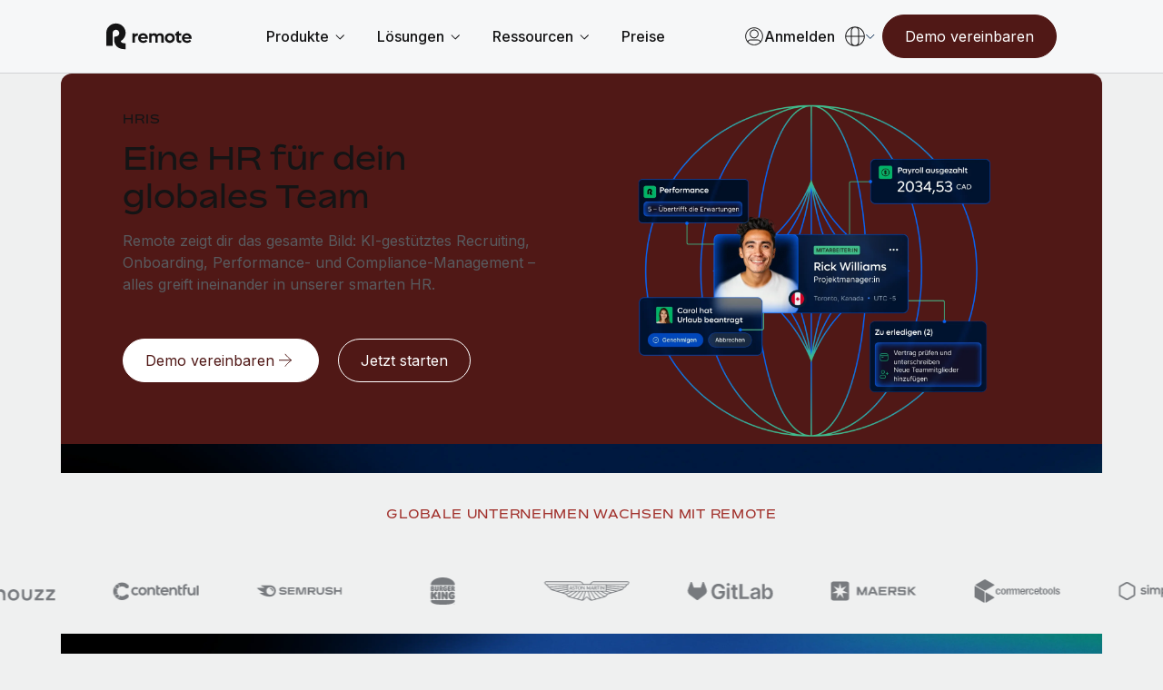

--- FILE ---
content_type: text/html; charset=UTF-8
request_url: https://remote.com/de-de/globale-hr/hris-software
body_size: 53829
content:
<!doctype html><html lang="de-de"><head> 
    <meta charset="utf-8">
    <meta http-equiv="content-language" content="de-de">
    <meta name="robots" content="max-image-preview:large">
    <title>HR-Management-Software | Remote</title>
    <link rel="shortcut icon" href="https://remote.com/hubfs/Logo%20Symbol%20Blue.png">
    <meta name="description" content="Remote HR Management hostet deine HR-Funktionen und unterstützt dich bei der Verwaltung deines Teams. Du erhältst eine Plattform für alles, was dein Personalwesen benötigt: Recruiting, Teammanagement, Karriereentwicklung, internationale Payroll und vieles mehr.">
    
    <link rel="alternate" hreflang="x-default" href="https://remote.com/global-hr/hris-software">

    
    
    
    
    
    
    
    
    
    <meta name="viewport" content="width=device-width, initial-scale=1">

    
    <meta property="og:description" content="Remote HR Management hostet deine HR-Funktionen und unterstützt dich bei der Verwaltung deines Teams. Du erhältst eine Plattform für alles, was dein Personalwesen benötigt: Recruiting, Teammanagement, Karriereentwicklung, internationale Payroll und vieles mehr.">
    <meta property="og:title" content="HR-Management-Software | Remote">
    <meta name="twitter:description" content="Remote HR Management hostet deine HR-Funktionen und unterstützt dich bei der Verwaltung deines Teams. Du erhältst eine Plattform für alles, was dein Personalwesen benötigt: Recruiting, Teammanagement, Karriereentwicklung, internationale Payroll und vieles mehr.">
    <meta name="twitter:title" content="HR-Management-Software | Remote">

    

    
    <style>
a.cta_button{-moz-box-sizing:content-box !important;-webkit-box-sizing:content-box !important;box-sizing:content-box !important;vertical-align:middle}.hs-breadcrumb-menu{list-style-type:none;margin:0px 0px 0px 0px;padding:0px 0px 0px 0px}.hs-breadcrumb-menu-item{float:left;padding:10px 0px 10px 10px}.hs-breadcrumb-menu-divider:before{content:'›';padding-left:10px}.hs-featured-image-link{border:0}.hs-featured-image{float:right;margin:0 0 20px 20px;max-width:50%}@media (max-width: 568px){.hs-featured-image{float:none;margin:0;width:100%;max-width:100%}}.hs-screen-reader-text{clip:rect(1px, 1px, 1px, 1px);height:1px;overflow:hidden;position:absolute !important;width:1px}
</style>

<link rel="stylesheet" href="https://remote.com/hubfs/hub_generated/template_assets/1/185841024418/1768483497476/template_main.min.css">
<link rel="stylesheet" href="https://remote.com/hubfs/hub_generated/template_assets/1/185840925278/1768483494271/template_theme-overrides.min.css">
<link rel="stylesheet" href="https://remote.com/hubfs/hub_generated/template_assets/1/185976385690/1768483498493/template_theme-macros.min.css">
<link rel="stylesheet" href="https://remote.com/hubfs/hub_generated/template_assets/1/186438228239/1768483501089/template_cookie-control.min.css">
<link rel="stylesheet" href="https://remote.com/hubfs/hub_generated/template_assets/1/188532230167/1768483502761/template_swiper-bundle.min.css">

<style>
  
  
  
  
  
  

  
  

  .header .theme-header .union .atom a svg path {
    fill: #792420;
  }

  .header .theme-header .nav-links a.menu-link:not(.active),
  .header .theme-header .menu-toggle .text/*,
  .theme-header .header-ctas a,
  .header .theme-header .lang-ctas .shaped-ctas a*/ {
    color: #792420;
  }

  @media (min-width: 1181px){
    .header .theme-header .lang-ctas .shaped-ctas a {
      color: #792420;
    }
  }

  .header .theme-header .nav-links li a.active,
  .header .theme-header .nav-links a.menu-link.child-active:after,
  .header .theme-header .language-switcher a:hover, 
  .header .theme-header .language-switcher a.active,
  .header .theme-header .menu-toggle .toggle span/*,
  .theme-header .language-switcher .switcher-button .switcher-top:before,
  .theme-header .language-switcher a.active, .theme-header .language-switcher a:hover*/ {
    background: #792420;
  }
  .header .theme-header .nav-links li a.active:hover {
    opacity: 0.8;
  }

  .header .theme-header .nav-links li a:not(.mega-menu-link):not(.active):not(.mmh-link):hover,
  .header .theme-header:not(.homepage) .union .atom a:hover,
  /*.theme-header .header-ctas a:before,*/
  .header .theme-header .lang-ctas .shaped-ctas a:before {
    background: #FFADA8;
  }
  @media (max-width: 1180px){
    .header .theme-header .language-switcher .switcher-button .switcher-top {
      color: #792420;
    }
    .header .theme-header .language-switcher .switcher-button .switcher-top svg path {
      stroke: #792420;
    }
  }

  .footer-top .footer-top-main .footer-col ul li.active a,
  .footer-top .footer-top-main .footer-col ul li a:hover {
    color: #501816;
  }
  .footer-container-wrapper .footer {
    background: #501816;
  }
  

  
</style>

<link rel="stylesheet" href="https://remote.com/hubfs/hub_generated/module_assets/1/192342309909/1767861028678/module_Remote_-_Header_V2.min.css">
<link rel="stylesheet" href="https://remote.com/hubfs/hub_generated/module_assets/1/198427671682/1767969640285/module_Remote_-_Popup_Forms.min.css">
<link rel="stylesheet" href="https://remote.com/hubfs/hub_generated/module_assets/1/185999830702/1764604767801/module_Remote_-_Hero.min.css">
<link rel="stylesheet" href="https://remote.com/hubfs/hub_generated/module_assets/1/188496073823/1763633032594/module_Remote_-_Social_Proof_-_Logos_Global.min.css">

<style>

  #hs_cos_wrapper_widget_1756742680525 .social-proof {
  padding-top:48px;
  padding-right:0px;
  padding-bottom:48px;
  padding-left:0px;
  background:#EFF0F0;
}

#hs_cos_wrapper_widget_1756742680525 .social-proof .main-heading-area .theme-lebel { color:rgba(161,48,43,100); }

#hs_cos_wrapper_widget_1756742680525 .social-proof .main-heading-area .main-heading { color:rgba(20,20,21,100); }

#hs_cos_wrapper_widget_1756742680525 .social-proof .main-heading-area p { color:rgba(56,58,61,100); }

#hs_cos_wrapper_widget_1756742680525 .social-proof .social-proof-item .iconBox.logo svg path { fill:rgba(119,122,126,100); }

@media screen and (max-width:1439.5px) {
  #hs_cos_wrapper_widget_1756742680525 .social-proof {
    padding-top:32px;
    padding-right:0px;
    padding-bottom:32px;
    padding-left:0px;
  }
}
 



  .swiper:hover .swiper-wrapper {
    animation-play-state: paused !important;
  }
</style>

<link rel="stylesheet" href="https://remote.com/hubfs/hub_generated/module_assets/1/186671929471/1747656208960/module_Remote_-_Product_Demo_-_V2.min.css">
<link rel="stylesheet" href="https://remote.com/hubfs/hub_generated/module_assets/1/186919504155/1763382456327/module_Remote_-_Panel.min.css">

<style>
  

  #hs_cos_wrapper_widget_1748944295225 .panels-section {
  padding-top:48px;
  padding-bottom:48px;
  background:#EFF0F0;
}

#hs_cos_wrapper_widget_1748944295225 .panels-section .heading-container .theme-lebel { color:rgba(161,48,43,100); }

#hs_cos_wrapper_widget_1748944295225 .panels-section .heading-container .main-heading { color:rgba(20,20,21,100); }

#hs_cos_wrapper_widget_1748944295225 .panels-section .heading-container p { color:rgba(56,58,61,100); }

#hs_cos_wrapper_widget_1748944295225 .panels-section .two-col-holder .content-list .content-inner .content-icon { background:rgba(255,206,203,100); }

#hs_cos_wrapper_widget_1748944295225 .panels-section .two-col-holder .content-list .content-inner .content-icon svg path { fill:rgba(20,20,21,100); }

@media (max-width:1439.5px) {
  #hs_cos_wrapper_widget_1748944295225 .panels-section {
    padding-top:32px;
    padding-bottom:32px;
  }
}


</style>


<style>
  

  #hs_cos_wrapper_module_17489444912353 .panels-section {
  padding-top:48px;
  padding-bottom:48px;
  background:#EFF0F0;
}

#hs_cos_wrapper_module_17489444912353 .panels-section .heading-container .theme-lebel { color:rgba(161,48,43,100); }

#hs_cos_wrapper_module_17489444912353 .panels-section .heading-container .main-heading { color:rgba(20,20,21,100); }

#hs_cos_wrapper_module_17489444912353 .panels-section .heading-container p { color:rgba(56,58,61,100); }

#hs_cos_wrapper_module_17489444912353 .panels-section .two-col-holder .content-list .content-inner .content-icon { background:rgba(255,206,203,100); }

#hs_cos_wrapper_module_17489444912353 .panels-section .two-col-holder .content-list .content-inner .content-icon svg path { fill:rgba(20,20,21,100); }

@media (max-width:1439.5px) {
  #hs_cos_wrapper_module_17489444912353 .panels-section {
    padding-top:32px;
    padding-bottom:32px;
  }
}


</style>

<link rel="stylesheet" href="https://remote.com/hubfs/hub_generated/module_assets/1/186852636437/1761059329908/module_Remote_-_Accordion.min.css">

<style>
  
/*  @import url('https://fonts.googleapis.com/css2?family=Inter:ital,opsz,wght@0,14..32,100..900;1,14..32,100..900&display=swap'); */
  
  #hs_cos_wrapper_widget_1757336884759 .accordion-split {
  padding-top:48px;
  padding-bottom:48px;
  background:#EFF0F0;
}

#hs_cos_wrapper_widget_1757336884759 .accordion-split .accordion-container .custom_accord .accordion-button .accordion-icon svg path,
#hs_cos_wrapper_widget_1757336884759 .accordion-split .accordion-container .custom_accord .accordion-button .accordion-icon svg rect,
#hs_cos_wrapper_widget_1757336884759 .accordion-split .accordion-container .custom_accord .accordion-button .accordion-icon svg circle,
#hs_cos_wrapper_widget_1757336884759 .accordion-split .accordion-container .custom_accord .accordion-button .accordion-arrows svg path,
#hs_cos_wrapper_widget_1757336884759 .accordion-split .accordion-container .custom_accord .accordion-button .accordion-arrows svg rect { stroke:rgba(48,15,13,100); }

#hs_cos_wrapper_widget_1757336884759 .accordion-split .accordion-container .custom_accord.active .accordion-button .accordion-icon svg path,
#hs_cos_wrapper_widget_1757336884759 .accordion-split .accordion-container .custom_accord.active .accordion-button .accordion-icon svg rect,
#hs_cos_wrapper_widget_1757336884759 .accordion-split .accordion-container .custom_accord.active .accordion-button .accordion-icon svg circle,
#hs_cos_wrapper_widget_1757336884759 .accordion-split .accordion-container .custom_accord.active .accordion-button .accordion-arrows svg path,
#hs_cos_wrapper_widget_1757336884759 .accordion-split .accordion-container .custom_accord.active .accordion-button .accordion-arrows svg rect { stroke:rgba(255,255,255,100); }

#hs_cos_wrapper_widget_1757336884759 .accordion-split .heading-container .theme-lebel { color:rgba(161,48,43,100); }

#hs_cos_wrapper_widget_1757336884759 .accordion-split .heading-container .main-heading { color:rgba(20,20,21,100); }

#hs_cos_wrapper_widget_1757336884759 .accordion-split .heading-container p { color:rgba(56,58,61,100); }

#hs_cos_wrapper_widget_1757336884759 .accordion-split .accordion-container .custom_accord {
  background:transparent;
  border-color:rgba(179,181,183,100);
}

#hs_cos_wrapper_widget_1757336884759 .accordion-split .accordion-container .custom_accord:hover {
  background:rgba(255,230,229,100);
  border-color:rgba(80,24,22,100);
}

#hs_cos_wrapper_widget_1757336884759 .accordion-split .accordion-container .custom_accord.active {
  background:rgba(80,24,22,100);
  border-color:rgba(80,24,22,100);
}

#hs_cos_wrapper_widget_1757336884759 .accordion-split .accordion-container .custom_accord.active:hover { background:rgba(121,36,32,100); }

#hs_cos_wrapper_widget_1757336884759 .accordion-split .accordion-container .custom_accord .accordion-content p,
#hs_cos_wrapper_widget_1757336884759 .accordion-split .accordion-container .custom_accord .accordion-content a:not(.theme-btn),
#hs_cos_wrapper_widget_1757336884759 .accordion-split .accordion-container .custom_accord .accordion-title { color:rgba(20,20,21,100); }

#hs_cos_wrapper_widget_1757336884759 .accordion-split .accordion-container .custom_accord.active .accordion-content,
#hs_cos_wrapper_widget_1757336884759 .accordion-split .accordion-container .custom_accord.active .accordion-content p,
#hs_cos_wrapper_widget_1757336884759 .accordion-split .accordion-container .custom_accord.active .accordion-content span:not(.btn-text),
#hs_cos_wrapper_widget_1757336884759 .accordion-split .accordion-container .custom_accord.active .accordion-content li,
#hs_cos_wrapper_widget_1757336884759 .accordion-split .accordion-container .custom_accord.active .accordion-content a:not(.theme-btn),
#hs_cos_wrapper_widget_1757336884759 .accordion-split .accordion-container .custom_accord.active .accordion-title { color:rgba(255,255,255,100); }

#hs_cos_wrapper_widget_1757336884759 .accordion-split .accordion-container .custom_accord.active .accordion-content a:not(.theme-btn) { text-decoration:underline; }

#hs_cos_wrapper_widget_1757336884759 .accordion-split.country .accordion-container .custom_accord.active .accordion-button .accordion-icon svg path,
#hs_cos_wrapper_widget_1757336884759 .accordion-split.country .accordion-container .custom_accord.active .accordion-button .accordion-icon svg rect,
#hs_cos_wrapper_widget_1757336884759 .accordion-split.country .accordion-container .custom_accord.active .accordion-button .accordion-icon svg circle,
#hs_cos_wrapper_widget_1757336884759 .accordion-split.country .accordion-container .custom_accord.active .accordion-button .accordion-arrows svg path,
#hs_cos_wrapper_widget_1757336884759 .accordion-split.country .accordion-container .custom_accord.active .accordion-button .accordion-arrows svg rect { stroke:rgba(48,15,13,100); }

#hs_cos_wrapper_widget_1757336884759 .accordion-split.country .accordion-container .custom_accord.active {
  background:rgba(255,255,255,100);
  border-color:rgba(255,255,255,100);
}

#hs_cos_wrapper_widget_1757336884759 .accordion-split.country .accordion-container .custom_accord.active .accordion-content,
#hs_cos_wrapper_widget_1757336884759 .accordion-split.country .accordion-container .custom_accord.active .accordion-content p,
#hs_cos_wrapper_widget_1757336884759 .accordion-split.country .accordion-container .custom_accord.active .accordion-content span:not(.btn-text),
#hs_cos_wrapper_widget_1757336884759 .accordion-split.country .accordion-container .custom_accord.active .accordion-content li,
#hs_cos_wrapper_widget_1757336884759 .accordion-split.country .accordion-container .custom_accord.active .accordion-content a:not(.theme-btn),
#hs_cos_wrapper_widget_1757336884759 .accordion-split.country .accordion-container .custom_accord.active .accordion-title { color:rgba(20,20,21,100); }

@media (max-width:1439.5px) {
  #hs_cos_wrapper_widget_1757336884759 .accordion-split {
    padding-top:32px;
    padding-bottom:32px;
  }
}

@media (max-width:959.5px) {
  #hs_cos_wrapper_widget_1757336884759 .accordion-split .two-col-holder { flex-direction:column; }

  #hs_cos_wrapper_widget_1757336884759 .accordion-split .two-col-holder .col {
    width:100%;
    max-width:100%;
  }
}



</style>

<link rel="stylesheet" href="https://remote.com/hubfs/hub_generated/module_assets/1/194409646854/1767878385417/module_Remote_-_Banner_V2.min.css">

<style>
  

  #hs_cos_wrapper_widget_1748962621983 .panels-section {
  padding-top:48px;
  padding-bottom:48px;
  background:#EFF0F0;
}

#hs_cos_wrapper_widget_1748962621983 .panels-section .heading-container .theme-lebel { color:rgba(161,48,43,100); }

#hs_cos_wrapper_widget_1748962621983 .panels-section .heading-container .main-heading { color:rgba(20,20,21,100); }

#hs_cos_wrapper_widget_1748962621983 .panels-section .heading-container p { color:rgba(56,58,61,100); }

#hs_cos_wrapper_widget_1748962621983 .panels-section .two-col-holder .content-list .content-inner .content-icon { background:rgba(255,206,203,100); }

#hs_cos_wrapper_widget_1748962621983 .panels-section .two-col-holder .content-list .content-inner .content-icon svg path { fill:rgba(20,20,21,100); }

@media (max-width:1439.5px) {
  #hs_cos_wrapper_widget_1748962621983 .panels-section {
    padding-top:32px;
    padding-bottom:32px;
  }
}


</style>


<style>
  

  #hs_cos_wrapper_module_17489444263953 .panels-section {
  padding-top:48px;
  padding-bottom:48px;
  background:#EFF0F0;
}

#hs_cos_wrapper_module_17489444263953 .panels-section .heading-container .theme-lebel { color:rgba(161,48,43,100); }

#hs_cos_wrapper_module_17489444263953 .panels-section .heading-container .main-heading { color:rgba(20,20,21,100); }

#hs_cos_wrapper_module_17489444263953 .panels-section .heading-container p { color:rgba(56,58,61,100); }

#hs_cos_wrapper_module_17489444263953 .panels-section .two-col-holder .content-list .content-inner .content-icon { background:rgba(255,206,203,100); }

#hs_cos_wrapper_module_17489444263953 .panels-section .two-col-holder .content-list .content-inner .content-icon svg path { fill:rgba(20,20,21,100); }

@media (max-width:1439.5px) {
  #hs_cos_wrapper_module_17489444263953 .panels-section {
    padding-top:32px;
    padding-bottom:32px;
  }
}


</style>

<link rel="stylesheet" href="https://remote.com/hubfs/hub_generated/module_assets/1/188729406026/1758208236349/module_Remote_-_Social_Proof_-_V3.min.css">

<style>

  #hs_cos_wrapper_widget_1757960796208 .social-proof {
  padding-top:48px;
  padding-right:0px;
  padding-bottom:64px;
  padding-left:0px;
  background:#EFF0F0;
}

#hs_cos_wrapper_widget_1757960796208 .social-proof .main-heading-area .theme-lebel { color:rgba(161,48,43,100); }

#hs_cos_wrapper_widget_1757960796208 .social-proof .main-heading-area .main-heading { color:rgba(20,20,21,100); }

#hs_cos_wrapper_widget_1757960796208 .social-proof .main-heading-area p { color:rgba(56,58,61,100); }

#hs_cos_wrapper_widget_1757960796208 .social-proof .social-proof-item .iconBox.logo svg path { fill:rgba(119,122,126,100); }
 


  @media screen and (max-width:960px){
    .social-proof.widget_1757960796208{
      padding-top: 32px;
padding-right: 0px;
padding-bottom: 32px;
padding-left: 0px;
;
    }

  }
  .swiper:hover .swiper-wrapper {
    animation-play-state: paused !important;
  }
</style>

<link rel="stylesheet" href="https://remote.com/hubfs/hub_generated/module_assets/1/186059780400/1763654798321/module_Remote_-_Image_Grid.min.css">
<link rel="stylesheet" href="https://remote.com/hubfs/hub_generated/module_assets/1/186672809607/1754303169473/module_Remote_-_Testimonials_-_V2.min.css">

<style>
  
  #hs_cos_wrapper_widget_1748967133643 .testimonial-mod-v2 {
  padding-top:48px;
  padding-right:0px;
  padding-bottom:48px;
  padding-left:0px;
  background:rgba(#null,0.0);
}

#hs_cos_wrapper_widget_1748967133643 .testimonial-mod-v2 { background:#E7E8E9; }

#hs_cos_wrapper_widget_1748967133643 .testimonial-mod-v2 .swiper-slide.swiper-slide-active .slide-box {
  background-color:#501816;
  border:1.5px solid #501816;
}

#hs_cos_wrapper_widget_1748967133643 .testimonial-mod-v2 .swiper-slide.swiper-slide-active .slide-box .read-more,
#hs_cos_wrapper_widget_1748967133643 .testimonial-mod-v2 .swiper-slide.swiper-slide-active .slide-box .testimonial-content,
#hs_cos_wrapper_widget_1748967133643 .testimonial-mod-v2 .swiper-slide.swiper-slide-active .slide-box h3,
#hs_cos_wrapper_widget_1748967133643 .testimonial-mod-v2 .swiper-slide.swiper-slide-active .slide-box .testimonial-footer p,
#hs_cos_wrapper_widget_1748967133643 .testimonial-mod-v2 .swiper-slide.swiper-slide-active .slide-box .testimonial-footer p b { color:#FFFFFF; }

#hs_cos_wrapper_widget_1748967133643 .testimonial-mod-v2 .swiper-slide.swiper-slide-active .slide-box .read-more:hover { color:#ccdfff; }

#hs_cos_wrapper_widget_1748967133643 .testimonial-mod-v2 .swiper-slide.swiper-slide-active .slide-box .testimonial-footer svg,
#hs_cos_wrapper_widget_1748967133643 .testimonial-mod-v2 .swiper-slide.swiper-slide-active .slide-box .remote-logo-mob svg { fill:#FFFFFF; }

#hs_cos_wrapper_widget_1748967133643 .testimonial-mod-v2 .swiper-slide.swiper-slide-active .slide-box .testimonial-footer svg path,
#hs_cos_wrapper_widget_1748967133643 .testimonial-mod-v2 .swiper-slide.swiper-slide-active .slide-box .remote-logo-mob svg path {
  stroke:#FFFFFF;
  fill:#FFFFFF;
}

#hs_cos_wrapper_widget_1748967133643 .testimonial-mod-v2 .swiper-slide.swiper-slide-active .slide-box .read-more svg,
#hs_cos_wrapper_widget_1748967133643 .testimonial-mod-v2 .swiper-slide.swiper-slide-active .slide-box .read-more svg path { stroke:#FFFFFF; }

#hs_cos_wrapper_widget_1748967133643 .testimonial-mod-v2 .swiper-slide .slide-box .testimonial-footer .remote-logo svg path,
#hs_cos_wrapper_widget_1748967133643 .testimonial-mod-v2 .swiper-slide .slide-box .remote-logo-mob svg,
#hs_cos_wrapper_widget_1748967133643 .testimonial-mod-v2 .swiper-slide .slide-box .remote-logo-mob svg path,
#hs_cos_wrapper_widget_1748967133643 .testimonial-mod-v2 .swiper-slide .slide-box .testimonial-footer .remote-logo svg {
  fill:#501816;
  stroke:#501816;
}

#hs_cos_wrapper_widget_1748967133643 .testimonial-mod-v2 .swiper-slide.swiper-slide-active .slide-box .testimonial-footer .remote-logo svg path,
#hs_cos_wrapper_widget_1748967133643 .testimonial-mod-v2 .swiper-slide.swiper-slide-active .slide-box .remote-logo-mob svg {
  stroke:#FFFFFF;
  fill:#FFFFFF;
}

#hs_cos_wrapper_widget_1748967133643 .testimonial-mod-v2 .swiper-slide.light .slide-box:hover {}

#hs_cos_wrapper_widget_1748967133643 .testimonial-mod-v2 .swiper-slide .slide-box:hover { border:1.5px solid transparent; }

#hs_cos_wrapper_widget_1748967133643 .testimonial-mod-v2 *:not(a):not(a *) { color:rgba(#null,0.0); }

#hs_cos_wrapper_widget_1748967133643 .testimonial-mod-v2 .dots-left { justify-content:left !important; }

#hs_cos_wrapper_widget_1748967133643 .testimonial-mod-v2 .dots-center { justify-content:center !important; }

#hs_cos_wrapper_widget_1748967133643 .testimonial-mod-v2 .dots-right { justify-content:right !important; }

#hs_cos_wrapper_widget_1748967133643 .testimonial-mod-v2 .heading-area .top-label { color:#A1302B; }

#hs_cos_wrapper_widget_1748967133643 .testimonial-mod-v2 .swiper-slide:not(.swiper-slide-active):hover { background:#FFFFFF; }

#hs_cos_wrapper_widget_1748967133643 .testimonial-mod-v2 .swiper-slide.swiper-slide-active .slide-box .read-more:hover span.arrow-icon svg path { stroke:#ccdfff !important; }

@media (max-width:1439.5px) {
  #hs_cos_wrapper_widget_1748967133643 .testimonial-mod-v2 {
    padding-top:32px;
    padding-right:0px;
    padding-bottom:32px;
    padding-left:0px;
  }
}

</style>

<link rel="stylesheet" href="https://remote.com/hubfs/hub_generated/module_assets/1/185876648989/1761207358769/module_Remote_-_Icon_Grid.min.css">

<style>
  
/*  @import url('https://fonts.googleapis.com/css2?family=Inter:ital,opsz,wght@0,14..32,100..900;1,14..32,100..900&display=swap'); */
  
  #hs_cos_wrapper_widget_1748946336769 .accordion-split {
  padding-top:48px;
  padding-bottom:48px;
  margin-top:32px;
  margin-bottom:32px;
  background:#EFF0F0;
}

#hs_cos_wrapper_widget_1748946336769 .accordion-split .accordion-container .custom_accord .accordion-button .accordion-icon svg path,
#hs_cos_wrapper_widget_1748946336769 .accordion-split .accordion-container .custom_accord .accordion-button .accordion-icon svg rect,
#hs_cos_wrapper_widget_1748946336769 .accordion-split .accordion-container .custom_accord .accordion-button .accordion-icon svg circle,
#hs_cos_wrapper_widget_1748946336769 .accordion-split .accordion-container .custom_accord .accordion-button .accordion-arrows svg path,
#hs_cos_wrapper_widget_1748946336769 .accordion-split .accordion-container .custom_accord .accordion-button .accordion-arrows svg rect { stroke:rgba(48,15,13,100); }

#hs_cos_wrapper_widget_1748946336769 .accordion-split .accordion-container .custom_accord.active .accordion-button .accordion-icon svg path,
#hs_cos_wrapper_widget_1748946336769 .accordion-split .accordion-container .custom_accord.active .accordion-button .accordion-icon svg rect,
#hs_cos_wrapper_widget_1748946336769 .accordion-split .accordion-container .custom_accord.active .accordion-button .accordion-icon svg circle,
#hs_cos_wrapper_widget_1748946336769 .accordion-split .accordion-container .custom_accord.active .accordion-button .accordion-arrows svg path,
#hs_cos_wrapper_widget_1748946336769 .accordion-split .accordion-container .custom_accord.active .accordion-button .accordion-arrows svg rect { stroke:rgba(255,255,255,100); }

#hs_cos_wrapper_widget_1748946336769 .accordion-split .heading-container .theme-lebel { color:rgba(161,48,43,100); }

#hs_cos_wrapper_widget_1748946336769 .accordion-split .heading-container .main-heading { color:rgba(20,20,21,100); }

#hs_cos_wrapper_widget_1748946336769 .accordion-split .heading-container p { color:rgba(56,58,61,100); }

#hs_cos_wrapper_widget_1748946336769 .accordion-split .accordion-container .custom_accord {
  background:transparent;
  border-color:rgba(179,181,183,100);
}

#hs_cos_wrapper_widget_1748946336769 .accordion-split .accordion-container .custom_accord:hover {
  background:rgba(255,230,229,100);
  border-color:rgba(80,24,22,100);
}

#hs_cos_wrapper_widget_1748946336769 .accordion-split .accordion-container .custom_accord.active {
  background:rgba(80,24,22,100);
  border-color:rgba(80,24,22,100);
}

#hs_cos_wrapper_widget_1748946336769 .accordion-split .accordion-container .custom_accord.active:hover { background:rgba(121,36,32,100); }

#hs_cos_wrapper_widget_1748946336769 .accordion-split .accordion-container .custom_accord .accordion-content p,
#hs_cos_wrapper_widget_1748946336769 .accordion-split .accordion-container .custom_accord .accordion-content a:not(.theme-btn),
#hs_cos_wrapper_widget_1748946336769 .accordion-split .accordion-container .custom_accord .accordion-title { color:rgba(20,20,21,100); }

#hs_cos_wrapper_widget_1748946336769 .accordion-split .accordion-container .custom_accord.active .accordion-content,
#hs_cos_wrapper_widget_1748946336769 .accordion-split .accordion-container .custom_accord.active .accordion-content p,
#hs_cos_wrapper_widget_1748946336769 .accordion-split .accordion-container .custom_accord.active .accordion-content span:not(.btn-text),
#hs_cos_wrapper_widget_1748946336769 .accordion-split .accordion-container .custom_accord.active .accordion-content li,
#hs_cos_wrapper_widget_1748946336769 .accordion-split .accordion-container .custom_accord.active .accordion-content a:not(.theme-btn),
#hs_cos_wrapper_widget_1748946336769 .accordion-split .accordion-container .custom_accord.active .accordion-title { color:rgba(255,255,255,100); }

#hs_cos_wrapper_widget_1748946336769 .accordion-split .accordion-container .custom_accord.active .accordion-content a:not(.theme-btn) { text-decoration:underline; }

#hs_cos_wrapper_widget_1748946336769 .accordion-split.country .accordion-container .custom_accord.active .accordion-button .accordion-icon svg path,
#hs_cos_wrapper_widget_1748946336769 .accordion-split.country .accordion-container .custom_accord.active .accordion-button .accordion-icon svg rect,
#hs_cos_wrapper_widget_1748946336769 .accordion-split.country .accordion-container .custom_accord.active .accordion-button .accordion-icon svg circle,
#hs_cos_wrapper_widget_1748946336769 .accordion-split.country .accordion-container .custom_accord.active .accordion-button .accordion-arrows svg path,
#hs_cos_wrapper_widget_1748946336769 .accordion-split.country .accordion-container .custom_accord.active .accordion-button .accordion-arrows svg rect { stroke:rgba(48,15,13,100); }

#hs_cos_wrapper_widget_1748946336769 .accordion-split.country .accordion-container .custom_accord.active {
  background:rgba(255,255,255,100);
  border-color:rgba(255,255,255,100);
}

#hs_cos_wrapper_widget_1748946336769 .accordion-split.country .accordion-container .custom_accord.active .accordion-content,
#hs_cos_wrapper_widget_1748946336769 .accordion-split.country .accordion-container .custom_accord.active .accordion-content p,
#hs_cos_wrapper_widget_1748946336769 .accordion-split.country .accordion-container .custom_accord.active .accordion-content span:not(.btn-text),
#hs_cos_wrapper_widget_1748946336769 .accordion-split.country .accordion-container .custom_accord.active .accordion-content li,
#hs_cos_wrapper_widget_1748946336769 .accordion-split.country .accordion-container .custom_accord.active .accordion-content a:not(.theme-btn),
#hs_cos_wrapper_widget_1748946336769 .accordion-split.country .accordion-container .custom_accord.active .accordion-title { color:rgba(20,20,21,100); }

@media (max-width:1439.5px) {
  #hs_cos_wrapper_widget_1748946336769 .accordion-split {
    padding-top:32px;
    padding-bottom:32px;
  }
}

@media (max-width:959.5px) {
  #hs_cos_wrapper_widget_1748946336769 .accordion-split .two-col-holder { flex-direction:column; }

  #hs_cos_wrapper_widget_1748946336769 .accordion-split .two-col-holder .col {
    width:100%;
    max-width:100%;
  }
}



</style>

<link rel="stylesheet" href="https://remote.com/hubfs/hub_generated/module_assets/1/187211219351/1759411882814/module_Remote_-_Pricing_Grid.css">


<style>
  .tabs-wrapper .cta-wrapper {
    width: 100%;
  }
  .tabs-wrapper .cta-wrapper a {
    display: inline-flex;
    align-items: center;
    justify-content: center;
    transition: all 0.5s ease;
    column-gap: 4px;
  }
  .tabs-wrapper .cta-wrapper a.button {
    text-decoration: none;
  }
  .tabs-wrapper .cta-wrapper a .svg-icon {
    width: 24px;
    height: 24px;
    padding: 5px;
    display: inline-flex;
    align-items: center;
    justify-content: center;
    line-height: 0;
    margin-top: -4px;
  }

  .tabs-wrapper .cta-wrapper a.icon .btn-text {
    display: none;
  }
  .tabs-wrapper .cta-wrapper a.down .svg-icon {
    transform: rotate(90deg);
    padding-left: 6px;
  }
  .tabs-wrapper .cta-wrapper a.icon .svg-icon {
    padding: 0;
    width: 6px;
  }

  

</style>




<style>

  
  .tow-cols {
    padding-top: 48px;
padding-right: 0px;
padding-bottom: 48px;
padding-left: 0px;
margin-top: 32px;
margin-bottom: 32px;
;
  }
  @media (max-width: 1439.98px) {
    .tow-cols {
      padding-top: 32px;
padding-right: 0px;
padding-bottom: 32px;
padding-left: 0px;
;
    }  
  }
  

  .tabs-wrapper {
    background: #E7E8E9;
  }

  .tabs-wrapper [type="radio"]:checked + label::after {
    border: 5.5px solid rgba( 80, 24, 22, 100) !important;
    background: rgba( 255, 230, 229, 100) !important;
  }
  .tabs-wrapper [type=radio]:checked + label:hover::before {
    background: rgba( 255, 173, 168, 100) !important;
  }

  .tabs-wrapper [type="radio"]:checked + label:hover::after {
    border: 5.5px solid rgba( 80, 24, 22, 100);
  }

  .tabs-wrapper [type=radio]:checked + label::before {
    background: rgba( 255, 230, 229, 100);
  }

  .tabs-wrapper [type="radio"]:not(:checked) + label::before {
    border: 1px solid rgba( 255, 129, 123, 100);
    background: rgba( 255, 230, 229, 100);
  }
  .tabs-wrapper [type="radio"]:not(:checked) + label:hover::before {
    border: 1px solid rgba( 211, 67, 60, 100);
    background: rgba( 255, 206, 203, 100);
  }

  .left-col .columns-text p.top-label {
    color: rgba( 80, 24, 22, 100);
  }
  /*  left column SVG  */
  
  

  /*  card button  */
  .tabs-wrapper .theme-buttons .theme-btn:hover {
    background: rgba( 255, 230, 229, 100);
  }
  .tabs-wrapper .theme-buttons .theme-btn span {
    color: rgba( 80, 24, 22, 100);
  }
  .tabs-wrapper .cta-wrapper.layout-custom-cta a.button svg path {
    stroke: rgba( 80, 24, 22, 100);
  }

  /*  testimonial box  */
  .tabs-wrapper .left-col .testimonial-box .replaced-svg svg path {
    fill: rgba( 80, 24, 22, 100);
  }
  .tab_container .theme-buttons .cta-wrapper a svg path {
    stroke: rgba( 80, 24, 22, 100);
  }

  /*  SVG Vectors  */
  /*  tabs  */
  
  /*   svg below card */
  
  .price-bottom ul.price-list li .info-icon .content-box {
    Background: rgba( 255, 206, 203, 100);
    border-color: rgba( 255, 206, 203, 100);
  }

  /*  select2 currency switcher  */

  .tabs-wrapper .nav-holder-inner .select2.select2-container.select2-container--default:hover {
    background: rgba( 255, 230, 229, 100);
    border-bottom: 1px solid rgba( 80, 24, 22, 100);
  }

  /*  dropdown arrow of select2 box  */
  .tabs-wrapper .select2-container--default .select2-selection--single .select2-selection__arrow b {
    border-color: rgba( 121, 36, 32, 100) !important;
  }

  /*  dropdown list items hover  */
  .tabs-wrapper .select2-container--default .select2-results__option--highlighted.select2-results__option--selectable {
    background-color: rgba( 255, 230, 229, 100) !important;
  }

  /*  dropdown list item selected  */
  .tabs-wrapper .select2-results__option.select2-results__option--selectable.select2-results__option--selected {
    background-color: rgba( 255, 230, 229, 100);
  }
  /*  dropdown box active state  */
  .tabs-wrapper .select2.select2-container.select2-container--default.select2-container--open .select2-selection--single {
    background-color: rgba( 80, 24, 22, 100) !important;
    color: rgba( #null, 100);
  }

    
  .offer-box {
    
    
    
    
    
    background: rgba( 224, 61, 92, 100);
    
    
    
  }
  

  
  
  
  .offer-box .replaced-svg svg path {
    fill: rgba( 255, 255, 255, 100);
  }
  .offer-box span {
    color: rgba( 255, 255, 255, 100);
  }

  .iconGrid .iconGrid-row {
    display: flex;
    flex-wrap: wrap;
    gap: 32px;
  }
  .iconGrid .iconGrid-row .iconGrid-item {
    width: 100%;
    padding: 24.0px;
  }
  .iconGrid .iconGrid-row.two .iconGrid-item {
    width: calc(100%/2 - 16.0px);
  }
  .iconGrid .iconGrid-row.three .iconGrid-item {
    width: calc(100%/3 - 21.333333333333332px);
  }
  .iconGrid .iconGrid-row.four .iconGrid-item {
    width: calc(100%/4 - 24.0px);
  }

  @media (max-width:1199px) {
    .iconGrid .iconGrid-row {
      gap: 24.0px;
    }
    .iconGrid .iconGrid-row.two .iconGrid-item{
      width: calc(100%/2 - 12.0px);
    }
    .iconGrid .iconGrid-row.three .iconGrid-item,
    .iconGrid .iconGrid-row.four .iconGrid-item{
      width: calc(100%/3 - 16.0px);
    }

  }

  @media (max-width:991px){
    .iconGrid{
      ;
    }
    .iconGrid .iconGrid-row .iconGrid-item {
      padding: 16.0px;
    }
    .iconGrid .iconGrid-row.three .iconGrid-item,
    .iconGrid .iconGrid-row.four .iconGrid-item{
      width: calc(100%/2 - 12.0px);
    }
    .tabs-wrapper .nav-holder-inner .select2.select2-container.select2-container--default {
      background: rgba( 255, 230, 229, 100);
      border-bottom: 1px solid rgba( 80, 24, 22, 100);
    }
  }

  @media (max-width:575px) {
    .iconGrid .iconGrid-item {
      width:100% !important;
      padding:0 !important;
    }
  }

  
  
  .tow-cols .column .columns-inner ul.col-list li .replaced-svg svg rect {
    fill: rgba( 255, 206, 203, 100) !important;
  }
  .price-bottom .replaced-svg svg rect {
    fill: rgba( 255, 206, 203, 100);
  }
  

  
  
  .tow-cols .column .right-col .column-inner .price-box .price-top {
    background: rgba( 80, 24, 22, 100) ;
  }
  

  

  

</style>

<link rel="stylesheet" href="https://remote.com/hubfs/hub_generated/module_assets/1/186057525813/1767862667847/module_Remote_-_Banner.min.css">

<style>
  
/*  @import url('https://fonts.googleapis.com/css2?family=Inter:ital,opsz,wght@0,14..32,100..900;1,14..32,100..900&display=swap'); */
  
  #hs_cos_wrapper_widget_1741845624963 .accordion-split {
  padding-top:48px;
  padding-bottom:48px;
  margin-bottom:64px;
  background:#EFF0F0;
}

#hs_cos_wrapper_widget_1741845624963 .accordion-split .accordion-container .custom_accord .accordion-button .accordion-icon svg path,
#hs_cos_wrapper_widget_1741845624963 .accordion-split .accordion-container .custom_accord .accordion-button .accordion-icon svg rect,
#hs_cos_wrapper_widget_1741845624963 .accordion-split .accordion-container .custom_accord .accordion-button .accordion-icon svg circle,
#hs_cos_wrapper_widget_1741845624963 .accordion-split .accordion-container .custom_accord .accordion-button .accordion-arrows svg path,
#hs_cos_wrapper_widget_1741845624963 .accordion-split .accordion-container .custom_accord .accordion-button .accordion-arrows svg rect { stroke:rgba(48,15,13,100); }

#hs_cos_wrapper_widget_1741845624963 .accordion-split .accordion-container .custom_accord.active .accordion-button .accordion-icon svg path,
#hs_cos_wrapper_widget_1741845624963 .accordion-split .accordion-container .custom_accord.active .accordion-button .accordion-icon svg rect,
#hs_cos_wrapper_widget_1741845624963 .accordion-split .accordion-container .custom_accord.active .accordion-button .accordion-icon svg circle,
#hs_cos_wrapper_widget_1741845624963 .accordion-split .accordion-container .custom_accord.active .accordion-button .accordion-arrows svg path,
#hs_cos_wrapper_widget_1741845624963 .accordion-split .accordion-container .custom_accord.active .accordion-button .accordion-arrows svg rect { stroke:rgba(255,255,255,100); }

#hs_cos_wrapper_widget_1741845624963 .accordion-split .heading-container .theme-lebel { color:rgba(161,48,43,100); }

#hs_cos_wrapper_widget_1741845624963 .accordion-split .heading-container .main-heading { color:rgba(20,20,21,100); }

#hs_cos_wrapper_widget_1741845624963 .accordion-split .heading-container p { color:rgba(56,58,61,100); }

#hs_cos_wrapper_widget_1741845624963 .accordion-split .accordion-container .custom_accord {
  background:transparent;
  border-color:rgba(179,181,183,100);
}

#hs_cos_wrapper_widget_1741845624963 .accordion-split .accordion-container .custom_accord:hover {
  background:rgba(255,230,229,100);
  border-color:rgba(80,24,22,100);
}

#hs_cos_wrapper_widget_1741845624963 .accordion-split .accordion-container .custom_accord.active {
  background:rgba(80,24,22,100);
  border-color:rgba(80,24,22,100);
}

#hs_cos_wrapper_widget_1741845624963 .accordion-split .accordion-container .custom_accord.active:hover { background:rgba(121,36,32,100); }

#hs_cos_wrapper_widget_1741845624963 .accordion-split .accordion-container .custom_accord .accordion-content p,
#hs_cos_wrapper_widget_1741845624963 .accordion-split .accordion-container .custom_accord .accordion-content a:not(.theme-btn),
#hs_cos_wrapper_widget_1741845624963 .accordion-split .accordion-container .custom_accord .accordion-title { color:rgba(20,20,21,100); }

#hs_cos_wrapper_widget_1741845624963 .accordion-split .accordion-container .custom_accord.active .accordion-content,
#hs_cos_wrapper_widget_1741845624963 .accordion-split .accordion-container .custom_accord.active .accordion-content p,
#hs_cos_wrapper_widget_1741845624963 .accordion-split .accordion-container .custom_accord.active .accordion-content span:not(.btn-text),
#hs_cos_wrapper_widget_1741845624963 .accordion-split .accordion-container .custom_accord.active .accordion-content li,
#hs_cos_wrapper_widget_1741845624963 .accordion-split .accordion-container .custom_accord.active .accordion-content a:not(.theme-btn),
#hs_cos_wrapper_widget_1741845624963 .accordion-split .accordion-container .custom_accord.active .accordion-title { color:rgba(255,255,255,100); }

#hs_cos_wrapper_widget_1741845624963 .accordion-split .accordion-container .custom_accord.active .accordion-content a:not(.theme-btn) { text-decoration:underline; }

#hs_cos_wrapper_widget_1741845624963 .accordion-split.country .accordion-container .custom_accord.active .accordion-button .accordion-icon svg path,
#hs_cos_wrapper_widget_1741845624963 .accordion-split.country .accordion-container .custom_accord.active .accordion-button .accordion-icon svg rect,
#hs_cos_wrapper_widget_1741845624963 .accordion-split.country .accordion-container .custom_accord.active .accordion-button .accordion-icon svg circle,
#hs_cos_wrapper_widget_1741845624963 .accordion-split.country .accordion-container .custom_accord.active .accordion-button .accordion-arrows svg path,
#hs_cos_wrapper_widget_1741845624963 .accordion-split.country .accordion-container .custom_accord.active .accordion-button .accordion-arrows svg rect { stroke:rgba(48,15,13,100); }

#hs_cos_wrapper_widget_1741845624963 .accordion-split.country .accordion-container .custom_accord.active {
  background:rgba(255,255,255,100);
  border-color:rgba(255,255,255,100);
}

#hs_cos_wrapper_widget_1741845624963 .accordion-split.country .accordion-container .custom_accord.active .accordion-content,
#hs_cos_wrapper_widget_1741845624963 .accordion-split.country .accordion-container .custom_accord.active .accordion-content p,
#hs_cos_wrapper_widget_1741845624963 .accordion-split.country .accordion-container .custom_accord.active .accordion-content span:not(.btn-text),
#hs_cos_wrapper_widget_1741845624963 .accordion-split.country .accordion-container .custom_accord.active .accordion-content li,
#hs_cos_wrapper_widget_1741845624963 .accordion-split.country .accordion-container .custom_accord.active .accordion-content a:not(.theme-btn),
#hs_cos_wrapper_widget_1741845624963 .accordion-split.country .accordion-container .custom_accord.active .accordion-title { color:rgba(20,20,21,100); }

@media (max-width:1439.5px) {
  #hs_cos_wrapper_widget_1741845624963 .accordion-split {
    padding-top:32px;
    padding-bottom:32px;
  }
}

@media (max-width:959.5px) {
  #hs_cos_wrapper_widget_1741845624963 .accordion-split .two-col-holder { flex-direction:column; }

  #hs_cos_wrapper_widget_1741845624963 .accordion-split .two-col-holder .col {
    width:100%;
    max-width:100%;
  }
}



</style>

<link rel="stylesheet" href="https://remote.com/hubfs/hub_generated/module_assets/1/186028670241/1744378865815/module_Remote_-_Global_Footer.min.css">

<style>
  #hs_cos_wrapper_footer-module-2 .footer {
  background:#141415;
  padding-top:52px;
  padding-bottom:60px;
}

</style>

<style>
@font-face {
  font-family: "Bossa";
  src: url("https://remote.com/hubfs/Bossa-Medium-3.css") format("css"),url("https://remote.com/hubfs/Bossa-Medium-4.eot") format("eot"),url("https://remote.com/hubfs/Bossa-Medium-3.html") format("html"),url("https://remote.com/hubfs/Bossa-Medium-4.otf") format("opentype"),url("https://remote.com/hubfs/Bossa-Medium-4.svg") format("svg"),url("https://remote.com/hubfs/Bossa-Medium-4.ttf") format("truetype"),url("https://remote.com/hubfs/Bossa-Medium-4.woff") format("woff"),url("https://remote.com/hubfs/Bossa-Medium-3.woff2") format("woff2"),url("https://remote.com/hubfs/Bossa-Regular-3.css") format("css");
  font-display: swap;
  font-weight: 500;
}

@font-face {
  font-family: "Bossa";
  src: url("https://remote.com/hubfs/Bossa-Bold-3.css") format("css"),url("https://remote.com/hubfs/Bossa-Bold-4.eot") format("eot"),url("https://remote.com/hubfs/Bossa-Bold-3.html") format("html"),url("https://remote.com/hubfs/Bossa-Bold-4.otf") format("opentype"),url("https://remote.com/hubfs/Bossa-Bold-4.svg") format("svg"),url("https://remote.com/hubfs/Bossa-Bold-4.ttf") format("truetype"),url("https://remote.com/hubfs/Bossa-Bold-4.woff") format("woff"),url("https://remote.com/hubfs/Bossa-Bold-3.woff2") format("woff2");
  font-display: swap;
  font-weight: 700;
}

@font-face {
  font-family: "Bossa";
  src: url("https://remote.com/hubfs/Bossa-Black-3.css") format("css"),url("https://remote.com/hubfs/Bossa-Black-4.eot") format("eot"),url("https://remote.com/hubfs/Bossa-Black-3.html") format("html"),url("https://remote.com/hubfs/Bossa-Black-4.otf") format("opentype"),url("https://remote.com/hubfs/Bossa-Black-4.svg") format("svg"),url("https://remote.com/hubfs/Bossa-Black-4.ttf") format("truetype"),url("https://remote.com/hubfs/Bossa-Black-4.woff") format("woff"),url("https://remote.com/hubfs/Bossa-Black-3.woff2") format("woff2");
  font-display: swap;
  font-weight: 900;
}

@font-face {
  font-family: "Bossa";
  src: url("https://remote.com/hubfs/Bossa-Light-3.css") format("css"),url("https://remote.com/hubfs/Bossa-Light-4.eot") format("eot"),url("https://remote.com/hubfs/Bossa-Light-3.html") format("html"),url("https://remote.com/hubfs/Bossa-Light-4.otf") format("opentype"),url("https://remote.com/hubfs/Bossa-Light-4.svg") format("svg"),url("https://remote.com/hubfs/Bossa-Light-4.ttf") format("truetype"),url("https://remote.com/hubfs/Bossa-Light-4.woff") format("woff"),url("https://remote.com/hubfs/Bossa-Light-3.woff2") format("woff2");
  font-display: swap;
  font-weight: 300;
}

@font-face {
  font-family: "Bossa";
  src: url("https://remote.com/hubfs/Bossa-Regular-1.eot") format("eot"),url("https://remote.com/hubfs/Bossa-Regular-3.html") format("html"),url("https://remote.com/hubfs/Bossa-Regular-1.otf") format("opentype"),url("https://remote.com/hubfs/Bossa-Regular-1.svg") format("svg"),url("https://remote.com/hubfs/Bossa-Regular-1.ttf") format("truetype"),url("https://remote.com/hubfs/Bossa-Regular-4.woff") format("woff"),url("https://remote.com/hubfs/Bossa-Regular-3.woff2") format("woff2");
  font-display: swap;
  font-weight: 400;
}
</style>

<style>
  @font-face {
    font-family: "Inter";
    font-weight: 400;
    font-style: normal;
    font-display: swap;
    src: url("/_hcms/googlefonts/Inter/regular.woff2") format("woff2"), url("/_hcms/googlefonts/Inter/regular.woff") format("woff");
  }
  @font-face {
    font-family: "Inter";
    font-weight: 700;
    font-style: normal;
    font-display: swap;
    src: url("/_hcms/googlefonts/Inter/700.woff2") format("woff2"), url("/_hcms/googlefonts/Inter/700.woff") format("woff");
  }
</style>

<!-- Editor Styles -->
<style id="hs_editor_style" type="text/css">
.dnd_area-row-0-force-full-width-section > .row-fluid {
  max-width: none !important;
}
.dnd_area-row-1-force-full-width-section > .row-fluid {
  max-width: none !important;
}
.dnd_area-row-13-force-full-width-section > .row-fluid {
  max-width: none !important;
}
.dnd_area-row-14-force-full-width-section > .row-fluid {
  max-width: none !important;
}
.dnd_area-row-15-force-full-width-section > .row-fluid {
  max-width: none !important;
}
.dnd_area-row-17-force-full-width-section > .row-fluid {
  max-width: none !important;
}
.footer-row-0-force-full-width-section > .row-fluid {
  max-width: none !important;
}
/* HubSpot Styles (default) */
.dnd_area-row-10-hidden {
  display: none !important;
}
.dnd_area-row-13-padding {
  padding-top: 0px !important;
  padding-bottom: 0px !important;
  padding-left: 0px !important;
  padding-right: 0px !important;
}
.dnd_area-row-14-padding {
  padding-top: 0px !important;
  padding-bottom: 0px !important;
  padding-left: 0px !important;
  padding-right: 0px !important;
}
.dnd_area-column-1-padding {
  padding-top: 0px !important;
  padding-bottom: 0px !important;
  padding-left: 0px !important;
  padding-right: 0px !important;
}
.cell_17406593267532-padding {
  padding-top: 0px !important;
  padding-bottom: 0px !important;
  padding-left: 0px !important;
  padding-right: 0px !important;
}
.cell_17394588867523-padding {
  padding-top: 0px !important;
  padding-bottom: 0px !important;
  padding-left: 0px !important;
  padding-right: 0px !important;
}
.cell_17399724771232-padding {
  padding-top: 0px !important;
  padding-bottom: 0px !important;
  padding-left: 0px !important;
  padding-right: 0px !important;
}
.cell_17395324487362-padding {
  padding-top: 0px !important;
  padding-bottom: 0px !important;
  padding-left: 0px !important;
  padding-right: 0px !important;
}
.widget_1739532447853-hidden {
  display: none !important;
}
.cell_17395465939582-padding {
  padding-top: 0px !important;
  padding-bottom: 0px !important;
  padding-left: 0px !important;
  padding-right: 0px !important;
}
.footer-column-1-padding {
  padding-top: 0px !important;
  padding-bottom: 0px !important;
  padding-left: 0px !important;
  padding-right: 0px !important;
}
</style>
    

    
<!--  Added by GoogleTagManager integration -->
<script>
var _hsp = window._hsp = window._hsp || [];
window.dataLayer = window.dataLayer || [];
function gtag(){dataLayer.push(arguments);}

var useGoogleConsentModeV2 = true;
var waitForUpdateMillis = 1000;



var hsLoadGtm = function loadGtm() {
    if(window._hsGtmLoadOnce) {
      return;
    }

    if (useGoogleConsentModeV2) {

      gtag('set','developer_id.dZTQ1Zm',true);

      gtag('consent', 'default', {
      'ad_storage': 'denied',
      'analytics_storage': 'denied',
      'ad_user_data': 'denied',
      'ad_personalization': 'denied',
      'wait_for_update': waitForUpdateMillis
      });

      _hsp.push(['useGoogleConsentModeV2'])
    }

    (function(w,d,s,l,i){w[l]=w[l]||[];w[l].push({'gtm.start':
    new Date().getTime(),event:'gtm.js'});var f=d.getElementsByTagName(s)[0],
    j=d.createElement(s),dl=l!='dataLayer'?'&l='+l:'';j.async=true;j.src=
    'https://www.googletagmanager.com/gtm.js?id='+i+dl;f.parentNode.insertBefore(j,f);
    })(window,document,'script','dataLayer','GTM-NV59DG93');

    window._hsGtmLoadOnce = true;
};

_hsp.push(['addPrivacyConsentListener', function(consent){
  if(consent.allowed || (consent.categories && consent.categories.analytics)){
    hsLoadGtm();
  }
}]);

</script>

<!-- /Added by GoogleTagManager integration -->

    <link rel="canonical" href="https://remote.com/de-de/globale-hr/hris-software">

<script type="text/javascript" src="https://try.abtasty.com/055963f7f1dc47639f13aefee035c0ec.js"></script>



<meta name="google-site-verification" content="jlbogS4xbacPVgsu65LhGq-unaeEfp0akfSuxgJKuGc">
<meta property="og:url" content="https://remote.com/de-de/globale-hr/hris-software">
<meta name="twitter:card" content="summary">
<meta http-equiv="content-language" content="de-de">
<link rel="alternate" hreflang="de-at" href="https://remote.com/de-at/globale-hr/hris-software">
<link rel="alternate" hreflang="de-ch" href="https://remote.com/de-ch/globale-hr/hris-software">
<link rel="alternate" hreflang="de-de" href="https://remote.com/de-de/globale-hr/hris-software">
<link rel="alternate" hreflang="en-au" href="https://remote.com/en-au/global-hr/hris-software">
<link rel="alternate" hreflang="en-ca" href="https://remote.com/en-ca/global-hr/hris-software">
<link rel="alternate" hreflang="en-gb" href="https://remote.com/en-gb/global-hr/hris-software">
<link rel="alternate" hreflang="en-hk" href="https://remote.com/en-hk/global-hr/hris-software">
<link rel="alternate" hreflang="en-ie" href="https://remote.com/en-ie/global-hr/hris-software">
<link rel="alternate" hreflang="en-in" href="https://remote.com/en-in/global-hr/hris-software">
<link rel="alternate" hreflang="en-nz" href="https://remote.com/en-nz/global-hr/hris-software">
<link rel="alternate" hreflang="en-ph" href="https://remote.com/en-ph/global-hr/hris-software">
<link rel="alternate" hreflang="en-sg" href="https://remote.com/en-sg/global-hr/hris-software">
<link rel="alternate" hreflang="en-us" href="https://remote.com/global-hr/hris-software">
<link rel="alternate" hreflang="en-za" href="https://remote.com/en-za/global-hr/hris-software">
<link rel="alternate" hreflang="es-es" href="https://remote.com/es-es/rrhh-globales/software-hris">
<link rel="alternate" hreflang="fr-be" href="https://remote.com/fr-be/rh-international/logiciel-sirh">
<link rel="alternate" hreflang="fr-ch" href="https://remote.com/fr-ch/rh-international/logiciel-sirh">
<link rel="alternate" hreflang="fr-fr" href="https://remote.com/fr-fr/rh-international/logiciel-sirh">
<link rel="alternate" hreflang="ja-jp" href="https://remote.com/ja-jp/global-hr/hris-software">
<link rel="alternate" hreflang="ko-kr" href="https://remote.com/ko-kr/global-hr/hris-software">
<link rel="alternate" hreflang="nl-be" href="https://remote.com/nl-be/global-hr/hris-software">
<link rel="alternate" hreflang="nl-nl" href="https://remote.com/nl-nl/global-hr/hris-software">
<link rel="alternate" hreflang="zh-cn" href="https://remote.com/zh-cn/global-hr/hris-software">






    <script src="https://cdnjs.cloudflare.com/ajax/libs/jquery/3.7.1/jquery.min.js"></script>
    <link href="https://cdn.jsdelivr.net/npm/select2@4.1.0-rc.0/dist/css/select2.min.css" rel="stylesheet">
    
    <script type="text/javascript" id="deferred-script">
      !function() {
        "use strict";
        window.RudderSnippetVersion = "3.0.60";
        var e = "rudderanalytics";
        window[e] || (window[e] = []);
        var rudderanalytics = window[e];

        if (Array.isArray(rudderanalytics)) {
          if (true === rudderanalytics.snippetExecuted && window.console && console.error) {
            console.error("RudderStack JavaScript SDK snippet included more than once.");
          } else {
            rudderanalytics.snippetExecuted = true;
            window.rudderAnalyticsBuildType = "legacy";
            var sdkBaseUrl = "https://cdn.rudderlabs.com";
            var sdkVersion = "v3";
            var sdkFileName = "rsa.min.js";
            var scriptLoadingMode = "async";
            var r = ["setDefaultInstanceKey", "load", "ready", "page", "track", "identify", "alias", "group", "reset", "setAnonymousId", "startSession", "endSession", "consent"];

            for (var n = 0; n < r.length; n++) {
              var t = r[n];
              rudderanalytics[t] = function(r) {
                return function() {
                  var n;
                  Array.isArray(window[e]) ? rudderanalytics.push([r].concat(Array.prototype.slice.call(arguments))) : 
                  (n = window[e][r]) == null || n.apply(window[e], arguments);
                }
              }(t);
            }

            try {
              new Function('class Test{field=()=>{};test({prop=[]}={}){return prop?(prop?.property??[...prop]):import("");}}');
              window.rudderAnalyticsBuildType = "modern";
            } catch(i) {}

            var d = document.head || document.getElementsByTagName("head")[0];
            var o = document.body || document.getElementsByTagName("body")[0];

            window.rudderAnalyticsAddScript = function(e, r, n) {
              var t = document.createElement("script");
              t.src = e;
              t.setAttribute("data-loader", "RS_JS_SDK");
              r && n && t.setAttribute(r, n);
              "async" === scriptLoadingMode ? t.async = true : "defer" === scriptLoadingMode && (t.defer = true);
              d ? d.insertBefore(t, d.firstChild) : o.insertBefore(t, o.firstChild);
            };

            window.rudderAnalyticsMount = function() {
              !function() {
                if ("undefined" == typeof globalThis) {
                  var e;
                  var r = function getGlobal() {
                    return "undefined" != typeof self ? self : "undefined" != typeof window ? window : null;
                  }();
                  r && Object.defineProperty(r, "globalThis", {
                    value: r,
                    configurable: true
                  });
                }
              }();

              window.rudderAnalyticsAddScript(
                "".concat(sdkBaseUrl, "/").concat(sdkVersion, "/").concat(window.rudderAnalyticsBuildType, "/").concat(sdkFileName),
                "data-rsa-write-key",
                "27KAbww1XL2iv8mk4kKxHy4XYtt"
              );
            };

            "undefined" == typeof Promise || "undefined" == typeof globalThis ? 
              window.rudderAnalyticsAddScript("https://polyfill-fastly.io/v3/polyfill.min.js?version=3.111.0&features=Symbol%2CPromise&callback=rudderAnalyticsMount") : 
              window.rudderAnalyticsMount();

            var loadOptions = {
              useServerSideCookies: true,
              integrations: { All: true },
              storage: {
                type: 'localStorage',
              },
              consentManagement: {
                enabled: true,
                provider: 'custom',
              },
              preConsent: {
                enabled: true,
                storage: {
                  strategy: 'none',
                },
                events: {
                  delivery: 'buffer',
                },
              },
            };
            rudderanalytics.load("27KAbww1XL2iv8mk4kKxHy4XYtt", "https://remote-dataplane.rudderstack.com", loadOptions);
            //console.log("RSA Loaded");
          }
        }
      }();
      
      var consentConfig = {
          consentManagement: {
            allowedConsentIds: [],
            deniedConsentIds: ['analytics'],
          },
          trackConsent: true,
          discardPreConsentEvents: true,
          storage: {
            type: 'none',
          },
        };
      rudderanalytics.consent(consentConfig);
      //console.log("RSA Consent denied by default");
      rudderanalytics.page();
      window.dataLayer = window.dataLayer || [];
      window.dataLayer.push({
        'event': 'rudderstackReady',
        'rsAnalyticsInstance': rudderanalytics,
        'rsStatus': 'ready',
        'rsConsent': 'denied',
      });
      rudderanalytics.ready(() => {
        //console.log("RSA Ready");
      });
    </script>

    <!-- TrustBox script -->
    <script type="text/javascript" src="//widget.trustpilot.com/bootstrap/v5/tp.widget.bootstrap.min.js" async></script>
    <!-- End TrustBox script -->
    
    
				<meta property="og:image" content="https://remote.com/hubfs/Remote%20Website%20-%202025/Remote%20Logos/default-social-share.png">
        <meta name="twitter:image" content="https://remote.com/hubfs/Remote%20Website%20-%202025/Remote%20Logos/default-social-share.png">
		
    
  <meta name="generator" content="HubSpot"></head>
  <body>
<!--  Added by GoogleTagManager integration -->
<noscript><iframe src="https://www.googletagmanager.com/ns.html?id=GTM-NV59DG93" height="0" width="0" style="display:none;visibility:hidden"></iframe></noscript>

<!-- /Added by GoogleTagManager integration -->

    
    <div class="body-wrapper new-   hs-content-id-188851429990 hs-site-page page  page-color-scheme-peach">
      
      <div id="hs_cos_wrapper_module_17400550780178" class="hs_cos_wrapper hs_cos_wrapper_widget hs_cos_wrapper_type_module" style="" data-hs-cos-general-type="widget" data-hs-cos-type="module">

</div>
      
      
      
      
      
      
      
      <div id="hs_cos_wrapper_module_17429631953502" class="hs_cos_wrapper hs_cos_wrapper_widget hs_cos_wrapper_type_module" style="" data-hs-cos-general-type="widget" data-hs-cos-type="module">



<script type="application/ld+json">
[
  {
    "@context": "https://schema.org",
    "@type": "WebPage",
    "@id": "188851429990",
    "url": "https://remote.com/de-de/globale-hr/hris-software",
    "inLanguage": "de-de",
    "name": "Global HR - Hris Software",
    "description": "Remote HR Management hostet deine HR-Funktionen und unterstützt dich bei der Verwaltung deines Teams. Du erhältst eine Plattform für alles, was dein Personalwesen benötigt: Recruiting, Teammanagement, Karriereentwicklung, internationale Payroll und vieles mehr.",
    "dateCreated": "Oktober 9, 2025",
    "dateModified": "Oktober 29, 2025",
    "isPartOf": {
      "@context": "https://schema.org",
      "@type": "WebSite",
      "@id": "1U31hVvDr9xMljrbwCBo9H",
      "name": "Remote Europe Holding B.V",
      "url": "https://remote.com",
      "description": "Remote's website offers products such as Human Relations Information System (HRIS), employer of record (EOR), payroll, and contractor management. Remote's website also includes a job board where employers can list open roles for employees or contractors.",
      "inLanguage": "de-de",
      "publisher": {
        "@context": "https://schema.org",
        "@type": "Organization",
        "@id": "6ll0LTRqDNQf096vk7OesO",
        "name": "Remote",
        "foundingDate": "2019-01-01",
        "knowsAbout": "Remote specializes in human relations (HR), human relations information system (HRIS), employer of record (EOR), payroll, and contractor management.",
        "email": "help@remote.com",
        "description": "Remote offers products such as Human Relations Information System (HRIS), employer of record (EOR), payroll, and contractor management.",
        "logo": {
          "@context": "https://schema.org",
          "@type": "ImageObject",
          "@id": "3GW3LxBcB50zZ61dUD0HOz",
          "name": "Remote Logo",
          "description": "Remote logo on a blue background.",
          "contentUrl": "https://7405301.fs1.hubspotusercontent-na1.net/hubfs/7405301/Remote%202025/remote.svg",
          "encodingFormat": "image/png",
          "width": 1200,
          "height": 630
        },
        "brand": {
          "@context": "https://schema.org",
          "@type": "Brand",
          "@id": "3NAztscacdiyUTPV6CtfOx",
          "name": "Remote",
          "logo": {
            "@context": "https://schema.org",
            "@type": "ImageObject",
            "@id": "3GW3LxBcB50zZ61dUD0HOz",
            "name": "Remote Logo",
            "description": "Remote logo on a blue background.",
            "contentUrl": "https://7405301.fs1.hubspotusercontent-na1.net/hubfs/7405301/Remote%202025/remote.svg",
            "encodingFormat": "image/png",
            "width": 1200,
            "height": 630
          }
        },
        "founder": [
          {
            "@context": "https://schema.org",
            "@type": "Person",
            "@id": "13EZ9aQoOxchX5hy1Sc1Kc",
            "name": "Job van der Voort"
          },
          {
            "@context": "https://schema.org",
            "@type": "Person",
            "@id": "4SywP2X4lZcTzbwKFdAL1e",
            "name": "Marcelo Lebre"
          }
        ]
      }
    }
  },
  {
  "@context": "https://schema.org",
  "@type": "BreadcrumbList",
  "itemListElement": [
    {
      "@type": "ListItem",
      "position": 1,
      "name": "HomePage",
      "item": "https://remote.com"
    }
    
    
    
      
        
        ,{
          "@type": "ListItem",
          "position": 2,
          "name": "De de",
          "item": "https://remote.com/de-de"
        }
      
    
      
        
        ,{
          "@type": "ListItem",
          "position": 3,
          "name": "Globale hr",
          "item": "https://remote.com/de-de/globale-hr"
        }
      
    
      
        
        ,{
          "@type": "ListItem",
          "position": 4,
          "name": "Hris software",
          "item": "https://remote.com/de-de/globale-hr/hris-software"
        }
      
    
  ]
}
]
</script>








  <script>
    document.addEventListener("DOMContentLoaded", function () {
      let faqElements = document.querySelectorAll(".faqs .custom_accord, .cstm-container");
      let faqs = [];

      faqElements.forEach(item => {
        let question = item.querySelector(".accordion-title").textContent.trim();
        let answer = item.querySelector(".accordion-content").textContent.trim();

        faqs.push({ question, answer });
      });

      let schemaData = {
        "@context": "https://schema.org",
        "@type": "FAQPage",
        "name": "Frequently Asked Questions",
        "mainEntity": faqs.map(faq => ({
          "@type": "Question",
          "name": faq.question,
          "acceptedAnswer": {
            "@type": "Answer",
            "text": faq.answer
          }
        }))
      };

      let scriptTag = document.createElement("script");
      scriptTag.type = "application/ld+json";
      scriptTag.textContent = JSON.stringify(schemaData);
      document.head.appendChild(scriptTag);
    });
  </script>
</div>
      
      <div id="hs_cos_wrapper_module_17418773190092" class="hs_cos_wrapper hs_cos_wrapper_widget hs_cos_wrapper_type_module" style="" data-hs-cos-general-type="widget" data-hs-cos-type="module"></div>
      
      
      
      <div data-global-resource-path="Themes/Remote 2025/templates/partials/header-top-area.html"><div class="header-top-area">

  <div class="container-fluid">
<div class="row-fluid-wrapper">
<div class="row-fluid">
<div class="span12 widget-span widget-type-cell " style="" data-widget-type="cell" data-x="0" data-w="12">

</div><!--end widget-span -->
</div>
</div>
</div>

</div></div>
      
      <div class="header-container-wrapper">
      
        <div data-global-resource-path="Themes/Remote 2025/templates/partials/header-v2.html"><header class="header">
 
  
  
  
  <div class="container-fluid content-wrapper">
<div class="row-fluid-wrapper">
<div class="row-fluid">
<div class="span12 widget-span widget-type-cell " style="" data-widget-type="cell" data-x="0" data-w="12">

</div><!--end widget-span -->
</div>
</div>
</div>
 
  
  <div id="hs_cos_wrapper_module_173888565851416" class="hs_cos_wrapper hs_cos_wrapper_widget hs_cos_wrapper_type_module" style="" data-hs-cos-general-type="widget" data-hs-cos-type="module">



<div class="topset" style="display: none;">
  

  
  

    

  

  
  
  
  
  
  
  
  
  
  
  
  
  
  
  
  
  
  
  
  
  
  
  
  
  
  
  

</div>


<div class="theme-header-v2 module_173888565851416"> 
  <div class="theme-container">
    <div class="header-rows">

      <div class="header-row mobile">

        <div class="header-col logo-col">
          
          <a href="https://remote.com/de-de" aria-label="Visit Remote.com">
            
            
            
            
            
            <img src="https://remote.com/hubfs/remote-logo-1.svg" alt="remote-logo-1" loading="lazy" width="94" height="30" style="max-width: 100%; height: auto;">
          </a>
          
        </div>

        <div class="header-col cta-col">

          
          <div class="theme-buttons">
            
            
            
            
<span class="cta-wrapper macro-2025 layout-custom-cta module_173888565851416-1">

  

  <span class="normal-cta-wrapper layout-boxed">

    

    
    

    <a href="" class="theme-btn mobile Navbar_Book demo CTA no-icon btn-peach-light button boxed header-book-demo-popup" rel="nofollow" aria-label="Demo vereinbaren">

      
      <span class="btn-text mobile Navbar_Book demo CTA">Demo vereinbaren</span>
      


      

    </a> 
  </span>

  

  <style>
    .cta-wrapper.module_173888565851416-1 a {
      display: inline-flex;
      align-items: center;
      justify-content: center;
      transition: all 0.5s ease;
      column-gap: 4px;
    }
    .cta-wrapper.module_173888565851416-1 a.button {
      text-decoration: none;
    }
    .cta-wrapper.module_173888565851416-1 a .svg-icon {
      width: 24px;
      height: 24px;
      padding: 5px;
      display: inline-flex;
      align-items: center;
      justify-content: center;
      line-height: 0;
      /* margin-top: -2px; */
    }
    /* .cta-wrapper.module_173888565851416-1 a.no-icon.icon, */
    .cta-wrapper.module_173888565851416-1 a.icon .btn-text {
      display: none;
    }
    .cta-wrapper.module_173888565851416-1 a.down .svg-icon {
      transform: rotate(90deg);
      padding-left: 4px;
    }
    .cta-wrapper.module_173888565851416-1 a.icon .svg-icon {
      padding: 0;
      width: 6px;
      height: 29px;
    }
    @media (max-width: 1919.9px) { 
      .cta-wrapper.module_173888565851416-1 a.icon .svg-icon {
        height: 26px;
      }
    }
    @media (max-width: 959.9px) { 
      .cta-wrapper.module_173888565851416-1 a.icon .svg-icon {
        height: 23px;
      }
    }

    
  </style>

</span>

          </div>
          

          <div class="menu-toggle mobile Navbar_Menu open ">
            <div class="toggle">
              <span></span>
              <span></span>
              <span></span>
            </div>
          </div>

        </div>

      </div>

      <div class="header-row desktop">

        <div class="header-col logo-col">
          
          <a href="https://remote.com/de-de" aria-label="Visit Remote.com">
            
            
            
            
            
            <img src="https://remote.com/hubfs/remote-logo-1.svg" alt="remote-logo-1" loading="lazy" width="94" height="30" style="max-width: 100%; height: auto;">
          </a>
          
        </div>

        <div class="header-col nav-col">

          
          <nav class="navbar">
            <ul class="nav-links">

              
              <li class="link-container mobile-link">
                <a class="menu-link Navbar_Home" href="https://remote.com/de-de">Startseite</a>
              </li>
              

              
               

              <li class="link-container">
                
                
                <a class="menu-link Navbar 1 has-mega-menu" data-unique-id="" href="">
                  <span class="title Navbar 1">
                    Produkte
                  </span>
                  
                  <span class="chevron Navbar 1">
                    <svg xmlns="http://www.w3.org/2000/svg" width="10" height="7" viewbox="0 0 10 7" fill="none">
                      <path d="M9.63973 1.00024L5.2144 5.42558L0.789062 1.00024" stroke="#141415" stroke-width="1.00004" />
                    </svg>
                  </span>
                  
                </a>

                
                <div class="mega-menu">
                  <div class="mega-menu-container">
                    <div class="theme-container">

                      <div class="mega-menu-row">

                        <div class="mega-menu-col mega-menu-columns left">
                          <div class="scroll-content">

                            
                            
                            <div class="mmc-row col-3 Navbar 1_Left Mega Menu 1_menu">

                              
                              <span class="menu-heading Navbar 1_Left Mega Menu 1_menu Payroll">Payroll</span>
                              

                              
                              

                              <div class="mmc-col">
                                
                                

                                <a class="mega-menu-link with-icon Navbar 1_Left Mega Menu 1_menu link 1 Navbar 1_Left Mega Menu 1_menu Payroll" data-unique-id="" href="https://remote.com/de-de/globale-hr/globale-gehaltsabrechnung">

                                  
                                  <span class="icon">
                                    
                                    
                                    
                                    
                                    
                                    <img src="https://remote.com/hubfs/Remote%20Website%20-%202025/(Approved)%20Icons/Icons%2024/Global-Payroll-icon-product_24.svg" alt="Global-Payroll-icon-product_24" loading="lazy" width="24" height="24" style="max-width: 100%; height: auto;">
                                  </span>
                                  

                                  <span class="text-area Navbar 1_Left Mega Menu 1_menu link 1 Navbar 1_Left Mega Menu 1_menu Payroll">
                                    <span class="title-area Navbar 1_Left Mega Menu 1_menu link 1 Navbar 1_Left Mega Menu 1_menu Payroll">
                                      <span class="title Navbar 1_Left Mega Menu 1_menu link 1 Navbar 1_Left Mega Menu 1_menu Payroll">
                                        Payroll
                                        
                                        
<span class="arrow-icon">
  <svg width="15" height="15" viewbox="0 0 15 15" fill="none" xmlns="http://www.w3.org/2000/svg">
    <path d="M13.71 7.73047H0" stroke="#0564FF" />
    <path d="M6.84961 0.869141C8.38961 3.54914 13.7096 7.72914 13.7096 7.72914C13.7096 7.72914 8.38961 11.9091 6.84961 14.5891" stroke="#0564FF" />
  </svg>
</span>

                                      </span>

                                    </span>

                                    
                                    
                                    <span class="description Navbar 1_Left Mega Menu 1_menu link 1 Navbar 1_Left Mega Menu 1_menu Payroll">Einfache, rechtssicher Payroll</span>
                                    
                                    

                                  </span>

                                </a>
                              </div>

                              
                              

                              <div class="mmc-col">
                                
                                

                                <a class="mega-menu-link with-icon Navbar 1_Left Mega Menu 1_menu link 2 Navbar 1_Left Mega Menu 1_menu Payroll" data-unique-id="" href="https://remote.com/de-de/globale-hr/employer-of-record">

                                  
                                  <span class="icon">
                                    
                                    
                                    
                                    
                                    
                                    <img src="https://remote.com/hubfs/Remote%20Website%20-%202025/(Approved)%20Icons/Icons%2024/Employer-of-Record-EOR-icon-product_24.svg" alt="Employer-of-Record-EOR-icon-product_24" loading="lazy" width="24" height="24" style="max-width: 100%; height: auto;">
                                  </span>
                                  

                                  <span class="text-area Navbar 1_Left Mega Menu 1_menu link 2 Navbar 1_Left Mega Menu 1_menu Payroll">
                                    <span class="title-area Navbar 1_Left Mega Menu 1_menu link 2 Navbar 1_Left Mega Menu 1_menu Payroll">
                                      <span class="title Navbar 1_Left Mega Menu 1_menu link 2 Navbar 1_Left Mega Menu 1_menu Payroll">
                                        Employer of Record
                                        
                                        
<span class="arrow-icon">
  <svg width="15" height="15" viewbox="0 0 15 15" fill="none" xmlns="http://www.w3.org/2000/svg">
    <path d="M13.71 7.73047H0" stroke="#0564FF" />
    <path d="M6.84961 0.869141C8.38961 3.54914 13.7096 7.72914 13.7096 7.72914C13.7096 7.72914 8.38961 11.9091 6.84961 14.5891" stroke="#0564FF" />
  </svg>
</span>

                                      </span>

                                    </span>

                                    
                                    
                                    <span class="description Navbar 1_Left Mega Menu 1_menu link 2 Navbar 1_Left Mega Menu 1_menu Payroll">Weltweites Wachstum ohne Kosten für Niederlassungen</span>
                                    
                                    

                                  </span>

                                </a>
                              </div>

                              
                              

                              <div class="mmc-col">
                                
                                

                                <a class="mega-menu-link with-icon Navbar 1_Left Mega Menu 1_menu link 3 Navbar 1_Left Mega Menu 1_menu Payroll" data-unique-id="" href="https://remote.com/de-de/globale-hr/contractor-of-record">

                                  
                                  <span class="icon">
                                    
                                    
                                    
                                    
                                    
                                    <img src="https://remote.com/hubfs/Remote%20Website%20-%202025/(Approved)%20Icons/Icons%2024/Contractor-of-Record-COR-icon-product_24.svg" alt="Contractor-of-Record-COR-icon-product_24" loading="lazy" width="24" height="24" style="max-width: 100%; height: auto;">
                                  </span>
                                  

                                  <span class="text-area Navbar 1_Left Mega Menu 1_menu link 3 Navbar 1_Left Mega Menu 1_menu Payroll">
                                    <span class="title-area Navbar 1_Left Mega Menu 1_menu link 3 Navbar 1_Left Mega Menu 1_menu Payroll">
                                      <span class="title Navbar 1_Left Mega Menu 1_menu link 3 Navbar 1_Left Mega Menu 1_menu Payroll">
                                        Contractor of Record
                                        
                                        
<span class="arrow-icon">
  <svg width="15" height="15" viewbox="0 0 15 15" fill="none" xmlns="http://www.w3.org/2000/svg">
    <path d="M13.71 7.73047H0" stroke="#0564FF" />
    <path d="M6.84961 0.869141C8.38961 3.54914 13.7096 7.72914 13.7096 7.72914C13.7096 7.72914 8.38961 11.9091 6.84961 14.5891" stroke="#0564FF" />
  </svg>
</span>

                                      </span>

                                    </span>

                                    
                                    
                                    <span class="description Navbar 1_Left Mega Menu 1_menu link 3 Navbar 1_Left Mega Menu 1_menu Payroll">Rechtssichere, weltweite Arbeit mit Freelancer:innen</span>
                                    
                                    

                                  </span>

                                </a>
                              </div>

                              
                              

                              <div class="mmc-col">
                                
                                

                                <a class="mega-menu-link with-icon Navbar 1_Left Mega Menu 1_menu link 4 Navbar 1_Left Mega Menu 1_menu Payroll" data-unique-id="" href="https://remote.com/de-de/globale-hr/auftragnehmer-management">

                                  
                                  <span class="icon">
                                    
                                    
                                    
                                    
                                    
                                    <img src="https://remote.com/hubfs/Remote%20Website%20-%202025/(Approved)%20Icons/Icons%2024/Contractor-management-icon-product_24.svg" alt="Contractor-management-icon-product_24" loading="lazy" width="24" height="24" style="max-width: 100%; height: auto;">
                                  </span>
                                  

                                  <span class="text-area Navbar 1_Left Mega Menu 1_menu link 4 Navbar 1_Left Mega Menu 1_menu Payroll">
                                    <span class="title-area Navbar 1_Left Mega Menu 1_menu link 4 Navbar 1_Left Mega Menu 1_menu Payroll">
                                      <span class="title Navbar 1_Left Mega Menu 1_menu link 4 Navbar 1_Left Mega Menu 1_menu Payroll">
                                        Contractor Management
                                        
                                        
<span class="arrow-icon">
  <svg width="15" height="15" viewbox="0 0 15 15" fill="none" xmlns="http://www.w3.org/2000/svg">
    <path d="M13.71 7.73047H0" stroke="#0564FF" />
    <path d="M6.84961 0.869141C8.38961 3.54914 13.7096 7.72914 13.7096 7.72914C13.7096 7.72914 8.38961 11.9091 6.84961 14.5891" stroke="#0564FF" />
  </svg>
</span>

                                      </span>

                                    </span>

                                    
                                    
                                    <span class="description Navbar 1_Left Mega Menu 1_menu link 4 Navbar 1_Left Mega Menu 1_menu Payroll">Globales Onboarding und Verwalten von Freelancer:innen</span>
                                    
                                    

                                  </span>

                                </a>
                              </div>

                              
                              

                              <div class="mmc-col">
                                
                                

                                <a class="mega-menu-link with-icon Navbar 1_Left Mega Menu 1_menu link 5 Navbar 1_Left Mega Menu 1_menu Payroll" data-unique-id="" href="https://remote.com/de-de/globale-hr/professional-employer-organization">

                                  
                                  <span class="icon">
                                    
                                    
                                    
                                    
                                    
                                    <img src="https://remote.com/hubfs/Remote%20Website%20-%202025/(Approved)%20Icons/Icons%2024/PEO-icon-product_24.svg" alt="PEO-icon-product_24" loading="lazy" width="24" height="24" style="max-width: 100%; height: auto;">
                                  </span>
                                  

                                  <span class="text-area Navbar 1_Left Mega Menu 1_menu link 5 Navbar 1_Left Mega Menu 1_menu Payroll">
                                    <span class="title-area Navbar 1_Left Mega Menu 1_menu link 5 Navbar 1_Left Mega Menu 1_menu Payroll">
                                      <span class="title Navbar 1_Left Mega Menu 1_menu link 5 Navbar 1_Left Mega Menu 1_menu Payroll">
                                        PEO
                                        
                                        
<span class="arrow-icon">
  <svg width="15" height="15" viewbox="0 0 15 15" fill="none" xmlns="http://www.w3.org/2000/svg">
    <path d="M13.71 7.73047H0" stroke="#0564FF" />
    <path d="M6.84961 0.869141C8.38961 3.54914 13.7096 7.72914 13.7096 7.72914C13.7096 7.72914 8.38961 11.9091 6.84961 14.5891" stroke="#0564FF" />
  </svg>
</span>

                                      </span>

                                    </span>

                                    
                                    
                                    <span class="description Navbar 1_Left Mega Menu 1_menu link 5 Navbar 1_Left Mega Menu 1_menu Payroll">Einfaches Outsourcing komplexer HR-Aufgaben</span>
                                    
                                    

                                  </span>

                                </a>
                              </div>

                              

                            </div>
                            
                            
                            <div class="mmc-row col-3 Navbar 1_Left Mega Menu 2_menu">

                              
                              <span class="menu-heading Navbar 1_Left Mega Menu 2_menu HR-Management">HR-Management</span>
                              

                              
                              

                              <div class="mmc-col">
                                
                                

                                <a class="mega-menu-link with-icon Navbar 1_Left Mega Menu 2_menu link 1 Navbar 1_Left Mega Menu 2_menu HR-Management" data-unique-id="" href="https://remote.com/de-de/globale-hr/hris-software">

                                  
                                  <span class="icon">
                                    
                                    
                                    
                                    
                                    
                                    <img src="https://remote.com/hubfs/Remote%20Website%20-%202025/(Approved)%20Icons/Icons%2024/HRIS-icon-product_24.svg" alt="HRIS-icon-product_24" loading="lazy" width="24" height="24" style="max-width: 100%; height: auto;">
                                  </span>
                                  

                                  <span class="text-area Navbar 1_Left Mega Menu 2_menu link 1 Navbar 1_Left Mega Menu 2_menu HR-Management">
                                    <span class="title-area Navbar 1_Left Mega Menu 2_menu link 1 Navbar 1_Left Mega Menu 2_menu HR-Management">
                                      <span class="title Navbar 1_Left Mega Menu 2_menu link 1 Navbar 1_Left Mega Menu 2_menu HR-Management">
                                        HRIS
                                        
                                        
<span class="arrow-icon">
  <svg width="15" height="15" viewbox="0 0 15 15" fill="none" xmlns="http://www.w3.org/2000/svg">
    <path d="M13.71 7.73047H0" stroke="#0564FF" />
    <path d="M6.84961 0.869141C8.38961 3.54914 13.7096 7.72914 13.7096 7.72914C13.7096 7.72914 8.38961 11.9091 6.84961 14.5891" stroke="#0564FF" />
  </svg>
</span>

                                      </span>

                                    </span>

                                    
                                    
                                    <span class="description Navbar 1_Left Mega Menu 2_menu link 1 Navbar 1_Left Mega Menu 2_menu HR-Management">Zentralisierte Verwaltung deiner HR-Daten</span>
                                    
                                    

                                  </span>

                                </a>
                              </div>

                              
                              

                              <div class="mmc-col">
                                
                                

                                <a class="mega-menu-link with-icon Navbar 1_Left Mega Menu 2_menu link 2 Navbar 1_Left Mega Menu 2_menu HR-Management" data-unique-id="" href="https://remote.com/de-de/globale-hr/performance-management">

                                  
                                  <span class="icon">
                                    
                                    
                                    
                                    
                                    
                                    <img src="https://remote.com/hubfs/Remote%20Website%20-%202025/(Approved)%20Icons/Icons%2024/Perform-icon-product_24.svg" alt="Perform-icon-product_24" loading="lazy" width="24" height="24" style="max-width: 100%; height: auto;">
                                  </span>
                                  

                                  <span class="text-area Navbar 1_Left Mega Menu 2_menu link 2 Navbar 1_Left Mega Menu 2_menu HR-Management">
                                    <span class="title-area Navbar 1_Left Mega Menu 2_menu link 2 Navbar 1_Left Mega Menu 2_menu HR-Management">
                                      <span class="title Navbar 1_Left Mega Menu 2_menu link 2 Navbar 1_Left Mega Menu 2_menu HR-Management">
                                        Perform
                                        
                                        
<span class="arrow-icon">
  <svg width="15" height="15" viewbox="0 0 15 15" fill="none" xmlns="http://www.w3.org/2000/svg">
    <path d="M13.71 7.73047H0" stroke="#0564FF" />
    <path d="M6.84961 0.869141C8.38961 3.54914 13.7096 7.72914 13.7096 7.72914C13.7096 7.72914 8.38961 11.9091 6.84961 14.5891" stroke="#0564FF" />
  </svg>
</span>

                                      </span>

                                    </span>

                                    
                                    
                                    <span class="description Navbar 1_Left Mega Menu 2_menu link 2 Navbar 1_Left Mega Menu 2_menu HR-Management">Mehr Leistung und Selbstständigkeit in deinem Team</span>
                                    
                                    

                                  </span>

                                </a>
                              </div>

                              
                              

                              <div class="mmc-col">
                                
                                

                                <a class="mega-menu-link with-icon Navbar 1_Left Mega Menu 2_menu link 3 Navbar 1_Left Mega Menu 2_menu HR-Management" data-unique-id="" href="https://remote.com/de-de/globale-hr/globale-benefits">

                                  
                                  <span class="icon">
                                    
                                    
                                    
                                    
                                    
                                    <img src="https://remote.com/hubfs/Remote%20Website%20-%202025/(Approved)%20Icons/Icons%2024/Benefits-icon-product_24.svg" alt="Benefits-icon-product_24" loading="lazy" width="24" height="24" style="max-width: 100%; height: auto;">
                                  </span>
                                  

                                  <span class="text-area Navbar 1_Left Mega Menu 2_menu link 3 Navbar 1_Left Mega Menu 2_menu HR-Management">
                                    <span class="title-area Navbar 1_Left Mega Menu 2_menu link 3 Navbar 1_Left Mega Menu 2_menu HR-Management">
                                      <span class="title Navbar 1_Left Mega Menu 2_menu link 3 Navbar 1_Left Mega Menu 2_menu HR-Management">
                                        Benefits
                                        
                                        
<span class="arrow-icon">
  <svg width="15" height="15" viewbox="0 0 15 15" fill="none" xmlns="http://www.w3.org/2000/svg">
    <path d="M13.71 7.73047H0" stroke="#0564FF" />
    <path d="M6.84961 0.869141C8.38961 3.54914 13.7096 7.72914 13.7096 7.72914C13.7096 7.72914 8.38961 11.9091 6.84961 14.5891" stroke="#0564FF" />
  </svg>
</span>

                                      </span>

                                    </span>

                                    
                                    
                                    <span class="description Navbar 1_Left Mega Menu 2_menu link 3 Navbar 1_Left Mega Menu 2_menu HR-Management">Mühelose Verwaltung von Benefits</span>
                                    
                                    

                                  </span>

                                </a>
                              </div>

                              
                              

                              <div class="mmc-col">
                                
                                

                                <a class="mega-menu-link with-icon Navbar 1_Left Mega Menu 2_menu link 4 Navbar 1_Left Mega Menu 2_menu HR-Management" data-unique-id="" href="https://remote.com/de-de/globale-hr/aktienoptionen-anbieten">

                                  
                                  <span class="icon">
                                    
                                    
                                    
                                    
                                    
                                    <img src="https://remote.com/hubfs/Remote%20Website%20-%202025/(Approved)%20Icons/Icons%2024/Equity-icon-product_24.svg" alt="Equity-icon-product_24" loading="lazy" width="24" height="24" style="max-width: 100%; height: auto;">
                                  </span>
                                  

                                  <span class="text-area Navbar 1_Left Mega Menu 2_menu link 4 Navbar 1_Left Mega Menu 2_menu HR-Management">
                                    <span class="title-area Navbar 1_Left Mega Menu 2_menu link 4 Navbar 1_Left Mega Menu 2_menu HR-Management">
                                      <span class="title Navbar 1_Left Mega Menu 2_menu link 4 Navbar 1_Left Mega Menu 2_menu HR-Management">
                                        Equity
                                        
                                        
<span class="arrow-icon">
  <svg width="15" height="15" viewbox="0 0 15 15" fill="none" xmlns="http://www.w3.org/2000/svg">
    <path d="M13.71 7.73047H0" stroke="#0564FF" />
    <path d="M6.84961 0.869141C8.38961 3.54914 13.7096 7.72914 13.7096 7.72914C13.7096 7.72914 8.38961 11.9091 6.84961 14.5891" stroke="#0564FF" />
  </svg>
</span>

                                      </span>

                                    </span>

                                    
                                    
                                    <span class="description Navbar 1_Left Mega Menu 2_menu link 4 Navbar 1_Left Mega Menu 2_menu HR-Management">Kapitalbeteiligungen für Mitarbeiter:innen</span>
                                    
                                    

                                  </span>

                                </a>
                              </div>

                              
                              

                              <div class="mmc-col">
                                
                                

                                <a class="mega-menu-link with-icon Navbar 1_Left Mega Menu 2_menu link 5 Navbar 1_Left Mega Menu 2_menu HR-Management" data-unique-id="" href="https://remote.com/de-de/globale-hr/umfragen">

                                  
                                  <span class="icon">
                                    
                                    
                                    
                                    
                                    
                                    <img src="https://remote.com/hubfs/Remote%20Website%20-%202025/(Approved)%20Icons/Icons%2024/Surveys-icon-product_24.svg" alt="Surveys-icon-product_24" loading="lazy" width="24" height="24" style="max-width: 100%; height: auto;">
                                  </span>
                                  

                                  <span class="text-area Navbar 1_Left Mega Menu 2_menu link 5 Navbar 1_Left Mega Menu 2_menu HR-Management">
                                    <span class="title-area Navbar 1_Left Mega Menu 2_menu link 5 Navbar 1_Left Mega Menu 2_menu HR-Management">
                                      <span class="title Navbar 1_Left Mega Menu 2_menu link 5 Navbar 1_Left Mega Menu 2_menu HR-Management">
                                        Umfragen
                                        
                                        <span class="badge text-extra-small Navbar 1_Left Mega Menu 2_menu link 5 Navbar 1_Left Mega Menu 2_menu HR-Management" style="background: radial-gradient(85.71% 90.5% at 100.07% 52.38%, #317FFF 0%, #00B568 100%);color: #ffff;">
                                          Neu
                                        </span>
                                        
                                        
<span class="arrow-icon">
  <svg width="15" height="15" viewbox="0 0 15 15" fill="none" xmlns="http://www.w3.org/2000/svg">
    <path d="M13.71 7.73047H0" stroke="#0564FF" />
    <path d="M6.84961 0.869141C8.38961 3.54914 13.7096 7.72914 13.7096 7.72914C13.7096 7.72914 8.38961 11.9091 6.84961 14.5891" stroke="#0564FF" />
  </svg>
</span>

                                      </span>

                                    </span>

                                    
                                    
                                    <span class="description Navbar 1_Left Mega Menu 2_menu link 5 Navbar 1_Left Mega Menu 2_menu HR-Management">Feedback einholen, analysieren und umsetzen</span>
                                    
                                    

                                  </span>

                                </a>
                              </div>

                              
                              

                              <div class="mmc-col">
                                
                                

                                <a class="mega-menu-link with-icon Navbar 1_Left Mega Menu 2_menu link 6 Navbar 1_Left Mega Menu 2_menu HR-Management" data-unique-id="" href="https://remote.com/de-de/globale-hr/compensation-management">

                                  
                                  <span class="icon">
                                    
                                    
                                    
                                    
                                    
                                    <img src="https://remote.com/hs-fs/hubfs/Remote%20Website%20-%202025/(Approved)%20Icons/Icons%2024/compensation-icon-product_32.webp?width=64&amp;height=64&amp;name=compensation-icon-product_32.webp" alt="compensation-icon-product_32" loading="lazy" width="64" height="64" style="max-width: 100%; height: auto;" srcset="https://remote.com/hs-fs/hubfs/Remote%20Website%20-%202025/(Approved)%20Icons/Icons%2024/compensation-icon-product_32.webp?width=32&amp;height=32&amp;name=compensation-icon-product_32.webp 32w, https://remote.com/hs-fs/hubfs/Remote%20Website%20-%202025/(Approved)%20Icons/Icons%2024/compensation-icon-product_32.webp?width=64&amp;height=64&amp;name=compensation-icon-product_32.webp 64w, https://remote.com/hs-fs/hubfs/Remote%20Website%20-%202025/(Approved)%20Icons/Icons%2024/compensation-icon-product_32.webp?width=96&amp;height=96&amp;name=compensation-icon-product_32.webp 96w, https://remote.com/hs-fs/hubfs/Remote%20Website%20-%202025/(Approved)%20Icons/Icons%2024/compensation-icon-product_32.webp?width=128&amp;height=128&amp;name=compensation-icon-product_32.webp 128w, https://remote.com/hs-fs/hubfs/Remote%20Website%20-%202025/(Approved)%20Icons/Icons%2024/compensation-icon-product_32.webp?width=160&amp;height=160&amp;name=compensation-icon-product_32.webp 160w, https://remote.com/hs-fs/hubfs/Remote%20Website%20-%202025/(Approved)%20Icons/Icons%2024/compensation-icon-product_32.webp?width=192&amp;height=192&amp;name=compensation-icon-product_32.webp 192w" sizes="(max-width: 64px) 100vw, 64px">
                                  </span>
                                  

                                  <span class="text-area Navbar 1_Left Mega Menu 2_menu link 6 Navbar 1_Left Mega Menu 2_menu HR-Management">
                                    <span class="title-area Navbar 1_Left Mega Menu 2_menu link 6 Navbar 1_Left Mega Menu 2_menu HR-Management">
                                      <span class="title Navbar 1_Left Mega Menu 2_menu link 6 Navbar 1_Left Mega Menu 2_menu HR-Management">
                                        Compensation
                                        
                                        <span class="badge text-extra-small Navbar 1_Left Mega Menu 2_menu link 6 Navbar 1_Left Mega Menu 2_menu HR-Management" style="background: #E7E8E9;color: #141415;">
                                          Demnächst verfügbar
                                        </span>
                                        
                                        
<span class="arrow-icon">
  <svg width="15" height="15" viewbox="0 0 15 15" fill="none" xmlns="http://www.w3.org/2000/svg">
    <path d="M13.71 7.73047H0" stroke="#0564FF" />
    <path d="M6.84961 0.869141C8.38961 3.54914 13.7096 7.72914 13.7096 7.72914C13.7096 7.72914 8.38961 11.9091 6.84961 14.5891" stroke="#0564FF" />
  </svg>
</span>

                                      </span>

                                    </span>

                                    
                                    
                                    <span class="description Navbar 1_Left Mega Menu 2_menu link 6 Navbar 1_Left Mega Menu 2_menu HR-Management">Einfache Durchführung von Vergütungszyklen</span>
                                    
                                    

                                  </span>

                                </a>
                              </div>

                              

                            </div>
                            
                            
                            <div class="mmc-row col-3 Navbar 1_Left Mega Menu 3_menu">

                              
                              <span class="menu-heading Navbar 1_Left Mega Menu 3_menu Recruit">Recruit</span>
                              

                              
                              

                              <div class="mmc-col">
                                
                                

                                <a class="mega-menu-link with-icon Navbar 1_Left Mega Menu 3_menu link 1 Navbar 1_Left Mega Menu 3_menu Recruit" data-unique-id="" href="https://remote.com/de-de/globale-hr/recruit">

                                  
                                  <span class="icon">
                                    
                                    
                                    
                                    
                                    
                                    <img src="https://remote.com/hubfs/Remote%20Website%20-%202025/(Approved)%20Icons/Icons%2024/Recruit-icon-product_24.svg" alt="Recruit-icon-product_24" loading="lazy" width="24" height="24" style="max-width: 100%; height: auto;">
                                  </span>
                                  

                                  <span class="text-area Navbar 1_Left Mega Menu 3_menu link 1 Navbar 1_Left Mega Menu 3_menu Recruit">
                                    <span class="title-area Navbar 1_Left Mega Menu 3_menu link 1 Navbar 1_Left Mega Menu 3_menu Recruit">
                                      <span class="title Navbar 1_Left Mega Menu 3_menu link 1 Navbar 1_Left Mega Menu 3_menu Recruit">
                                        Recruit
                                        
                                        
<span class="arrow-icon">
  <svg width="15" height="15" viewbox="0 0 15 15" fill="none" xmlns="http://www.w3.org/2000/svg">
    <path d="M13.71 7.73047H0" stroke="#0564FF" />
    <path d="M6.84961 0.869141C8.38961 3.54914 13.7096 7.72914 13.7096 7.72914C13.7096 7.72914 8.38961 11.9091 6.84961 14.5891" stroke="#0564FF" />
  </svg>
</span>

                                      </span>

                                    </span>

                                    
                                    
                                    <span class="description Navbar 1_Left Mega Menu 3_menu link 1 Navbar 1_Left Mega Menu 3_menu Recruit">Sourcing und Einstellung von Top-Talenten</span>
                                    
                                    

                                  </span>

                                </a>
                              </div>

                              
                              

                              <div class="mmc-col">
                                
                                

                                <a class="mega-menu-link with-icon Navbar 1_Left Mega Menu 3_menu link 2 Navbar 1_Left Mega Menu 3_menu Recruit" data-unique-id="" href="https://remote.com/de-de/globale-hr/talent">

                                  
                                  <span class="icon">
                                    
                                    
                                    
                                    
                                    
                                    <img src="https://remote.com/hubfs/Remote%20Website%20-%202025/(Approved)%20Icons/Icons%2024/Job-board-icon-product_24.svg" alt="Job-board-icon-product_24" loading="lazy" width="24" height="24" style="max-width: 100%; height: auto;">
                                  </span>
                                  

                                  <span class="text-area Navbar 1_Left Mega Menu 3_menu link 2 Navbar 1_Left Mega Menu 3_menu Recruit">
                                    <span class="title-area Navbar 1_Left Mega Menu 3_menu link 2 Navbar 1_Left Mega Menu 3_menu Recruit">
                                      <span class="title Navbar 1_Left Mega Menu 3_menu link 2 Navbar 1_Left Mega Menu 3_menu Recruit">
                                        Stellenbörse
                                        
                                        
<span class="arrow-icon">
  <svg width="15" height="15" viewbox="0 0 15 15" fill="none" xmlns="http://www.w3.org/2000/svg">
    <path d="M13.71 7.73047H0" stroke="#0564FF" />
    <path d="M6.84961 0.869141C8.38961 3.54914 13.7096 7.72914 13.7096 7.72914C13.7096 7.72914 8.38961 11.9091 6.84961 14.5891" stroke="#0564FF" />
  </svg>
</span>

                                      </span>

                                    </span>

                                    
                                    
                                    <span class="description Navbar 1_Left Mega Menu 3_menu link 2 Navbar 1_Left Mega Menu 3_menu Recruit">Stelle annoncieren und Matches erhalten</span>
                                    
                                    

                                  </span>

                                </a>
                              </div>

                              
                              

                              <div class="mmc-col">
                                
                                

                                <a class="mega-menu-link with-icon Navbar 1_Left Mega Menu 3_menu link 3 Navbar 1_Left Mega Menu 3_menu Recruit" data-unique-id="" href="https://remote.com/de-de/globale-hr/sourcing">

                                  
                                  <span class="icon">
                                    
                                    
                                    
                                    
                                    
                                    <img src="https://remote.com/hubfs/Remote%20Website%20-%202025/(Approved)%20Icons/Icons%2024/sourcing-icon-product_24.svg" alt="sourcing-icon-product_24" loading="lazy" width="25" height="24" style="max-width: 100%; height: auto;">
                                  </span>
                                  

                                  <span class="text-area Navbar 1_Left Mega Menu 3_menu link 3 Navbar 1_Left Mega Menu 3_menu Recruit">
                                    <span class="title-area Navbar 1_Left Mega Menu 3_menu link 3 Navbar 1_Left Mega Menu 3_menu Recruit">
                                      <span class="title Navbar 1_Left Mega Menu 3_menu link 3 Navbar 1_Left Mega Menu 3_menu Recruit">
                                        Sourcing
                                        
                                        
<span class="arrow-icon">
  <svg width="15" height="15" viewbox="0 0 15 15" fill="none" xmlns="http://www.w3.org/2000/svg">
    <path d="M13.71 7.73047H0" stroke="#0564FF" />
    <path d="M6.84961 0.869141C8.38961 3.54914 13.7096 7.72914 13.7096 7.72914C13.7096 7.72914 8.38961 11.9091 6.84961 14.5891" stroke="#0564FF" />
  </svg>
</span>

                                      </span>

                                    </span>

                                    
                                    
                                    <span class="description Navbar 1_Left Mega Menu 3_menu link 3 Navbar 1_Left Mega Menu 3_menu Recruit">Sourcing von Talenten in über 800 Mio. Profilen</span>
                                    
                                    

                                  </span>

                                </a>
                              </div>

                              
                              

                              <div class="mmc-col">
                                
                                

                                <a class="mega-menu-link with-icon Navbar 1_Left Mega Menu 3_menu link 4 Navbar 1_Left Mega Menu 3_menu Recruit" data-unique-id="" href="https://remote.com/de-de/globale-hr/ats">

                                  
                                  <span class="icon">
                                    
                                    
                                    
                                    
                                    
                                    <img src="https://remote.com/hubfs/Remote%20Website%20-%202025/(Approved)%20Icons/Icons%2024/ats-icon-product_24.svg" alt="ats-icon-product_24" loading="lazy" width="25" height="24" style="max-width: 100%; height: auto;">
                                  </span>
                                  

                                  <span class="text-area Navbar 1_Left Mega Menu 3_menu link 4 Navbar 1_Left Mega Menu 3_menu Recruit">
                                    <span class="title-area Navbar 1_Left Mega Menu 3_menu link 4 Navbar 1_Left Mega Menu 3_menu Recruit">
                                      <span class="title Navbar 1_Left Mega Menu 3_menu link 4 Navbar 1_Left Mega Menu 3_menu Recruit">
                                        ATS
                                        
                                        <span class="badge text-extra-small Navbar 1_Left Mega Menu 3_menu link 4 Navbar 1_Left Mega Menu 3_menu Recruit" style="background: #E7E8E9;">
                                          Demnächst verfügbar
                                        </span>
                                        
                                        
<span class="arrow-icon">
  <svg width="15" height="15" viewbox="0 0 15 15" fill="none" xmlns="http://www.w3.org/2000/svg">
    <path d="M13.71 7.73047H0" stroke="#0564FF" />
    <path d="M6.84961 0.869141C8.38961 3.54914 13.7096 7.72914 13.7096 7.72914C13.7096 7.72914 8.38961 11.9091 6.84961 14.5891" stroke="#0564FF" />
  </svg>
</span>

                                      </span>

                                    </span>

                                    
                                    
                                    <span class="description Navbar 1_Left Mega Menu 3_menu link 4 Navbar 1_Left Mega Menu 3_menu Recruit">Verfolgung von Bewerbungen in einer gemeinsamen Pipeline</span>
                                    
                                    

                                  </span>

                                </a>
                              </div>

                              

                            </div>
                            

                          </div>

                          <div class="gradient-overlay"></div>

                        </div>

                        
                        
                        <div class="mega-menu-col mega-menu-columns right links">

                          
                          <span class="menu-heading">Dienstleistungsbranche</span>
                          

                          
                          <div class="right-menu-links">
                            
                            
                            
                            
                            <a class="link Navbar 1_Right Mega Menu 1_menu link 1 Navbar 1_Right Mega Menu 1_menu Dienstleistungsbranche" href="https://remote.com/global-hr/ask-an-expert">
                              <span class="title Navbar 1_Right Mega Menu 1_menu link 1 Navbar 1_Right Mega Menu 1_menu Dienstleistungsbranche">Frag unsere Expert:innen</span>
                              <span class="description Navbar 1_Right Mega Menu 1_menu link 1 Navbar 1_Right Mega Menu 1_menu Dienstleistungsbranche">Hilfe von Expert:innen für globale HR &amp; Compliance</span>
                            </a>
                            
                            
                            
                            
                            <a class="link Navbar 1_Right Mega Menu 1_menu link 2 Navbar 1_Right Mega Menu 1_menu Dienstleistungsbranche" href="https://remote.com/de-de/globale-hr/background-checks">
                              <span class="title Navbar 1_Right Mega Menu 1_menu link 2 Navbar 1_Right Mega Menu 1_menu Dienstleistungsbranche">Background-Checks</span>
                              <span class="description Navbar 1_Right Mega Menu 1_menu link 2 Navbar 1_Right Mega Menu 1_menu Dienstleistungsbranche">Einfacheres Bewerber:innen-Screening</span>
                            </a>
                            
                            
                            
                            
                            <a class="link Navbar 1_Right Mega Menu 1_menu link 3 Navbar 1_Right Mega Menu 1_menu Dienstleistungsbranche" href="https://remote.com/de-de/globale-hr/hr-compliance">
                              <span class="title Navbar 1_Right Mega Menu 1_menu link 3 Navbar 1_Right Mega Menu 1_menu Dienstleistungsbranche">Compliance Watchtower</span>
                              <span class="description Navbar 1_Right Mega Menu 1_menu link 3 Navbar 1_Right Mega Menu 1_menu Dienstleistungsbranche">Lückenlose Compliance</span>
                            </a>
                            
                            
                            
                            
                            <a class="link Navbar 1_Right Mega Menu 1_menu link 4 Navbar 1_Right Mega Menu 1_menu Dienstleistungsbranche" href="https://remote.com/global-hr/device-management">
                              <span class="title Navbar 1_Right Mega Menu 1_menu link 4 Navbar 1_Right Mega Menu 1_menu Dienstleistungsbranche">Geräteverwaltung</span>
                              <span class="description Navbar 1_Right Mega Menu 1_menu link 4 Navbar 1_Right Mega Menu 1_menu Dienstleistungsbranche">Globale Bereitstellung und Verfolgung von IT-Geräten</span>
                            </a>
                            
                            
                            
                            
                            <a class="link Navbar 1_Right Mega Menu 1_menu link 5 Navbar 1_Right Mega Menu 1_menu Dienstleistungsbranche" href="https://remote.com/de-de/globale-hr/weltweit-niederlassungen-gruenden">
                              <span class="title Navbar 1_Right Mega Menu 1_menu link 5 Navbar 1_Right Mega Menu 1_menu Dienstleistungsbranche">Gründung von Niederlassungen</span>
                              <span class="description Navbar 1_Right Mega Menu 1_menu link 5 Navbar 1_Right Mega Menu 1_menu Dienstleistungsbranche">Schnelle, rechtssichere Gründung von Niederlassungen</span>
                            </a>
                            
                            
                            
                            
                            <a class="link Navbar 1_Right Mega Menu 1_menu link 6 Navbar 1_Right Mega Menu 1_menu Dienstleistungsbranche" href="https://remote.com/de-de/globale-hr/globale-mobilitaet">
                              <span class="title Navbar 1_Right Mega Menu 1_menu link 6 Navbar 1_Right Mega Menu 1_menu Dienstleistungsbranche">Mobilität und Relocation</span>
                              <span class="description Navbar 1_Right Mega Menu 1_menu link 6 Navbar 1_Right Mega Menu 1_menu Dienstleistungsbranche">Mühelose Relocation von Mitarbeiter:innen</span>
                            </a>
                            
                          </div>
                          

                        </div>

                      </div>
                    </div>

                  </div>

                </div>
                

              </li>
              
               

              <li class="link-container">
                
                
                <a class="menu-link Navbar 2 has-mega-menu" data-unique-id="remote-header-solutions" href="">
                  <span class="title Navbar 2">
                    Lösungen
                  </span>
                  
                  <span class="chevron Navbar 2">
                    <svg xmlns="http://www.w3.org/2000/svg" width="10" height="7" viewbox="0 0 10 7" fill="none">
                      <path d="M9.63973 1.00024L5.2144 5.42558L0.789062 1.00024" stroke="#141415" stroke-width="1.00004" />
                    </svg>
                  </span>
                  
                </a>

                
                <div class="mega-menu">
                  <div class="mega-menu-container">
                    <div class="theme-container">

                      <div class="mega-menu-row">

                        <div class="mega-menu-col mega-menu-columns left">
                          <div class="scroll-content">

                            
                            
                            <div class="mmc-row col-3 Navbar 2_Left Mega Menu 1_menu">

                              
                              <span class="menu-heading Navbar 2_Left Mega Menu 1_menu Weltweite Abdeckung">Weltweite Abdeckung</span>
                              

                              
                              

                              <div class="mmc-col">
                                
                                

                                <a class="mega-menu-link with-icon Navbar 2_Left Mega Menu 1_menu link 1 Navbar 2_Left Mega Menu 1_menu Weltweite Abdeckung" data-unique-id="" href="https://remote.com/de-de/country-explorer">

                                  
                                  <span class="icon">
                                    
                                    
                                    
                                    <img src="https://remote.com/hubfs/Remote%20Website%20-%202025/(Approved)%20Icons/Icons%2024/global-recruitment-icon_24.svg" alt="global-recruitment-icon_24" loading="" width="24" height="25">
                                  </span>
                                  

                                  <span class="text-area Navbar 2_Left Mega Menu 1_menu link 1 Navbar 2_Left Mega Menu 1_menu Weltweite Abdeckung">
                                    <span class="title-area Navbar 2_Left Mega Menu 1_menu link 1 Navbar 2_Left Mega Menu 1_menu Weltweite Abdeckung">
                                      <span class="title Navbar 2_Left Mega Menu 1_menu link 1 Navbar 2_Left Mega Menu 1_menu Weltweite Abdeckung">
                                        Country Explorer
                                        
                                        
<span class="arrow-icon">
  <svg width="15" height="15" viewbox="0 0 15 15" fill="none" xmlns="http://www.w3.org/2000/svg">
    <path d="M13.71 7.73047H0" stroke="#0564FF" />
    <path d="M6.84961 0.869141C8.38961 3.54914 13.7096 7.72914 13.7096 7.72914C13.7096 7.72914 8.38961 11.9091 6.84961 14.5891" stroke="#0564FF" />
  </svg>
</span>

                                      </span>

                                    </span>

                                    
                                    
                                    <span class="description Navbar 2_Left Mega Menu 1_menu link 1 Navbar 2_Left Mega Menu 1_menu Weltweite Abdeckung">Länderspezifische Unterstützung bei der Einstellung</span>
                                    
                                    

                                  </span>

                                </a>
                              </div>

                              
                              

                              <div class="mmc-col">
                                
                                

                                <a class="mega-menu-link with-icon Navbar 2_Left Mega Menu 1_menu link 2 Navbar 2_Left Mega Menu 1_menu Weltweite Abdeckung" data-unique-id="" href="https://remote.com/us-state-explorer">

                                  
                                  <span class="icon">
                                    
                                    
                                    
                                    <img src="https://remote.com/hubfs/Remote%20Website%20-%202025/(Approved)%20Icons/Icons%2024/flag-icon_24.svg" alt="flag-icon_24" loading="" width="24" height="25">
                                  </span>
                                  

                                  <span class="text-area Navbar 2_Left Mega Menu 1_menu link 2 Navbar 2_Left Mega Menu 1_menu Weltweite Abdeckung">
                                    <span class="title-area Navbar 2_Left Mega Menu 1_menu link 2 Navbar 2_Left Mega Menu 1_menu Weltweite Abdeckung">
                                      <span class="title Navbar 2_Left Mega Menu 1_menu link 2 Navbar 2_Left Mega Menu 1_menu Weltweite Abdeckung">
                                        Explorer für US-Bundesstaaten
                                        
                                        
<span class="arrow-icon">
  <svg width="15" height="15" viewbox="0 0 15 15" fill="none" xmlns="http://www.w3.org/2000/svg">
    <path d="M13.71 7.73047H0" stroke="#0564FF" />
    <path d="M6.84961 0.869141C8.38961 3.54914 13.7096 7.72914 13.7096 7.72914C13.7096 7.72914 8.38961 11.9091 6.84961 14.5891" stroke="#0564FF" />
  </svg>
</span>

                                      </span>

                                    </span>

                                    
                                    
                                    <span class="description Navbar 2_Left Mega Menu 1_menu link 2 Navbar 2_Left Mega Menu 1_menu Weltweite Abdeckung">Einfache Einstellung in allen US-Bundesstaaten</span>
                                    
                                    

                                  </span>

                                </a>
                              </div>

                              
                              

                              <div class="mmc-col">
                                
                                

                                <a class="mega-menu-link with-icon Navbar 2_Left Mega Menu 1_menu link 3 Navbar 2_Left Mega Menu 1_menu Weltweite Abdeckung" data-unique-id="" href="https://remote.com/de-de/warum-remote">

                                  
                                  <span class="icon">
                                    
                                    
                                    
                                    <img src="https://remote.com/hubfs/Remote%20Website%20-%202025/(Approved)%20Icons/Icons%2024/column-icon_24.svg" alt="column-icon_24" loading="" width="24" height="25">
                                  </span>
                                  

                                  <span class="text-area Navbar 2_Left Mega Menu 1_menu link 3 Navbar 2_Left Mega Menu 1_menu Weltweite Abdeckung">
                                    <span class="title-area Navbar 2_Left Mega Menu 1_menu link 3 Navbar 2_Left Mega Menu 1_menu Weltweite Abdeckung">
                                      <span class="title Navbar 2_Left Mega Menu 1_menu link 3 Navbar 2_Left Mega Menu 1_menu Weltweite Abdeckung">
                                        Remote im Vergleich
                                        
                                        
<span class="arrow-icon">
  <svg width="15" height="15" viewbox="0 0 15 15" fill="none" xmlns="http://www.w3.org/2000/svg">
    <path d="M13.71 7.73047H0" stroke="#0564FF" />
    <path d="M6.84961 0.869141C8.38961 3.54914 13.7096 7.72914 13.7096 7.72914C13.7096 7.72914 8.38961 11.9091 6.84961 14.5891" stroke="#0564FF" />
  </svg>
</span>

                                      </span>

                                    </span>

                                    
                                    
                                    <span class="description Navbar 2_Left Mega Menu 1_menu link 3 Navbar 2_Left Mega Menu 1_menu Weltweite Abdeckung">Vergleiche mit unseren Mitbewerbern</span>
                                    
                                    

                                  </span>

                                </a>
                              </div>

                              

                            </div>
                            
                            
                            <div class="mmc-row col-3 Navbar 2_Left Mega Menu 2_menu">

                              
                              <span class="menu-heading Navbar 2_Left Mega Menu 2_menu Wachstumsphase">Wachstumsphase</span>
                              

                              
                              

                              <div class="mmc-col">
                                
                                

                                <a class="mega-menu-link with-icon Navbar 2_Left Mega Menu 2_menu link 1 Navbar 2_Left Mega Menu 2_menu Wachstumsphase" data-unique-id="" href="https://remote.com/de-de/globale-hr/startups">

                                  
                                  <span class="icon">
                                    
                                    
                                    
                                    <img src="https://remote.com/hubfs/Remote%20Website%20-%202025/(Approved)%20Icons/Icons%2024/corner-up-right-icon_24.svg" alt="corner-up-right-icon_24" loading="" width="24" height="25">
                                  </span>
                                  

                                  <span class="text-area Navbar 2_Left Mega Menu 2_menu link 1 Navbar 2_Left Mega Menu 2_menu Wachstumsphase">
                                    <span class="title-area Navbar 2_Left Mega Menu 2_menu link 1 Navbar 2_Left Mega Menu 2_menu Wachstumsphase">
                                      <span class="title Navbar 2_Left Mega Menu 2_menu link 1 Navbar 2_Left Mega Menu 2_menu Wachstumsphase">
                                        Startups
                                        
                                        
<span class="arrow-icon">
  <svg width="15" height="15" viewbox="0 0 15 15" fill="none" xmlns="http://www.w3.org/2000/svg">
    <path d="M13.71 7.73047H0" stroke="#0564FF" />
    <path d="M6.84961 0.869141C8.38961 3.54914 13.7096 7.72914 13.7096 7.72914C13.7096 7.72914 8.38961 11.9091 6.84961 14.5891" stroke="#0564FF" />
  </svg>
</span>

                                      </span>

                                    </span>

                                    
                                    
                                    <span class="description Navbar 2_Left Mega Menu 2_menu link 1 Navbar 2_Left Mega Menu 2_menu Wachstumsphase">Agile HR- und Payroll-Lösungen für wachsende Unternehmen</span>
                                    
                                    

                                  </span>

                                </a>
                              </div>

                              
                              

                              <div class="mmc-col">
                                
                                

                                <a class="mega-menu-link with-icon Navbar 2_Left Mega Menu 2_menu link 2 Navbar 2_Left Mega Menu 2_menu Wachstumsphase" data-unique-id="" href="https://remote.com/de-de/globale-hr/mittelstand">

                                  
                                  <span class="icon">
                                    
                                    
                                    
                                    <img src="https://remote.com/hubfs/Remote%20Website%20-%202025/(Approved)%20Icons/Icons%2024/home-icon_24.svg" alt="home-icon_24" loading="" width="24" height="25">
                                  </span>
                                  

                                  <span class="text-area Navbar 2_Left Mega Menu 2_menu link 2 Navbar 2_Left Mega Menu 2_menu Wachstumsphase">
                                    <span class="title-area Navbar 2_Left Mega Menu 2_menu link 2 Navbar 2_Left Mega Menu 2_menu Wachstumsphase">
                                      <span class="title Navbar 2_Left Mega Menu 2_menu link 2 Navbar 2_Left Mega Menu 2_menu Wachstumsphase">
                                        Mittelstand
                                        
                                        
<span class="arrow-icon">
  <svg width="15" height="15" viewbox="0 0 15 15" fill="none" xmlns="http://www.w3.org/2000/svg">
    <path d="M13.71 7.73047H0" stroke="#0564FF" />
    <path d="M6.84961 0.869141C8.38961 3.54914 13.7096 7.72914 13.7096 7.72914C13.7096 7.72914 8.38961 11.9091 6.84961 14.5891" stroke="#0564FF" />
  </svg>
</span>

                                      </span>

                                    </span>

                                    
                                    
                                    <span class="description Navbar 2_Left Mega Menu 2_menu link 2 Navbar 2_Left Mega Menu 2_menu Wachstumsphase">Maßgeschneiderte HR-Lösungen, um Teams zu vergrößern</span>
                                    
                                    

                                  </span>

                                </a>
                              </div>

                              
                              

                              <div class="mmc-col">
                                
                                

                                <a class="mega-menu-link with-icon Navbar 2_Left Mega Menu 2_menu link 3 Navbar 2_Left Mega Menu 2_menu Wachstumsphase" data-unique-id="" href="https://remote.com/de-de/globale-hr/grossunternehmen">

                                  
                                  <span class="icon">
                                    
                                    
                                    
                                    <img src="https://remote.com/hubfs/Remote%20Website%20-%202025/(Approved)%20Icons/Icons%2024/enterprise-icon_24.svg" alt="enterprise-icon_24" loading="" width="24" height="25">
                                  </span>
                                  

                                  <span class="text-area Navbar 2_Left Mega Menu 2_menu link 3 Navbar 2_Left Mega Menu 2_menu Wachstumsphase">
                                    <span class="title-area Navbar 2_Left Mega Menu 2_menu link 3 Navbar 2_Left Mega Menu 2_menu Wachstumsphase">
                                      <span class="title Navbar 2_Left Mega Menu 2_menu link 3 Navbar 2_Left Mega Menu 2_menu Wachstumsphase">
                                        Enterprise
                                        
                                        
<span class="arrow-icon">
  <svg width="15" height="15" viewbox="0 0 15 15" fill="none" xmlns="http://www.w3.org/2000/svg">
    <path d="M13.71 7.73047H0" stroke="#0564FF" />
    <path d="M6.84961 0.869141C8.38961 3.54914 13.7096 7.72914 13.7096 7.72914C13.7096 7.72914 8.38961 11.9091 6.84961 14.5891" stroke="#0564FF" />
  </svg>
</span>

                                      </span>

                                    </span>

                                    
                                    
                                    <span class="description Navbar 2_Left Mega Menu 2_menu link 3 Navbar 2_Left Mega Menu 2_menu Wachstumsphase">Globale HR für Konzerne und Großunternehmen</span>
                                    
                                    

                                  </span>

                                </a>
                              </div>

                              

                            </div>
                            
                            
                            <div class="mmc-row col-3 Navbar 2_Left Mega Menu 3_menu">

                              
                              <span class="menu-heading Navbar 2_Left Mega Menu 3_menu Plattform">Plattform</span>
                              

                              
                              

                              <div class="mmc-col">
                                
                                

                                <a class="mega-menu-link with-icon Navbar 2_Left Mega Menu 3_menu link 1 Navbar 2_Left Mega Menu 3_menu Plattform" data-unique-id="" href="https://embedded.remote.com/">

                                  
                                  <span class="icon">
                                    
                                    
                                    
                                    <img src="https://remote.com/hubfs/Remote%20Website%20-%202025/(Approved)%20Icons/Icons%2024/api-icon_24.svg" alt="api-icon_24" loading="" width="24" height="25">
                                  </span>
                                  

                                  <span class="text-area Navbar 2_Left Mega Menu 3_menu link 1 Navbar 2_Left Mega Menu 3_menu Plattform">
                                    <span class="title-area Navbar 2_Left Mega Menu 3_menu link 1 Navbar 2_Left Mega Menu 3_menu Plattform">
                                      <span class="title Navbar 2_Left Mega Menu 3_menu link 1 Navbar 2_Left Mega Menu 3_menu Plattform">
                                        Remote Embedded • API
                                        
                                        
<span class="arrow-icon">
  <svg width="15" height="15" viewbox="0 0 15 15" fill="none" xmlns="http://www.w3.org/2000/svg">
    <path d="M13.71 7.73047H0" stroke="#0564FF" />
    <path d="M6.84961 0.869141C8.38961 3.54914 13.7096 7.72914 13.7096 7.72914C13.7096 7.72914 8.38961 11.9091 6.84961 14.5891" stroke="#0564FF" />
  </svg>
</span>

                                      </span>

                                    </span>

                                    
                                    
                                    <span class="description Navbar 2_Left Mega Menu 3_menu link 1 Navbar 2_Left Mega Menu 3_menu Plattform">Nahtlose Integration der HR in bestehende Abläufe</span>
                                    
                                    

                                  </span>

                                </a>
                              </div>

                              
                              

                              <div class="mmc-col">
                                
                                

                                <a class="mega-menu-link with-icon Navbar 2_Left Mega Menu 3_menu link 2 Navbar 2_Left Mega Menu 3_menu Plattform" data-unique-id="" href="https://remote.com/de-de/globale-hr/integrationen-fuer-kunden">

                                  
                                  <span class="icon">
                                    
                                    
                                    
                                    <img src="https://remote.com/hubfs/Remote%20Website%20-%202025/(Approved)%20Icons/Icons%2024/crossroad-icon_24.svg" alt="crossroad-icon_24" loading="" width="24" height="25">
                                  </span>
                                  

                                  <span class="text-area Navbar 2_Left Mega Menu 3_menu link 2 Navbar 2_Left Mega Menu 3_menu Plattform">
                                    <span class="title-area Navbar 2_Left Mega Menu 3_menu link 2 Navbar 2_Left Mega Menu 3_menu Plattform">
                                      <span class="title Navbar 2_Left Mega Menu 3_menu link 2 Navbar 2_Left Mega Menu 3_menu Plattform">
                                        Integrationen
                                        
                                        
<span class="arrow-icon">
  <svg width="15" height="15" viewbox="0 0 15 15" fill="none" xmlns="http://www.w3.org/2000/svg">
    <path d="M13.71 7.73047H0" stroke="#0564FF" />
    <path d="M6.84961 0.869141C8.38961 3.54914 13.7096 7.72914 13.7096 7.72914C13.7096 7.72914 8.38961 11.9091 6.84961 14.5891" stroke="#0564FF" />
  </svg>
</span>

                                      </span>

                                    </span>

                                    
                                    
                                    <span class="description Navbar 2_Left Mega Menu 3_menu link 2 Navbar 2_Left Mega Menu 3_menu Plattform">Prozessoptimierung mit unverzichtbaren Business-Tools</span>
                                    
                                    

                                  </span>

                                </a>
                              </div>

                              
                              

                              <div class="mmc-col">
                                
                                

                                <a class="mega-menu-link with-icon Navbar 2_Left Mega Menu 3_menu link 3 Navbar 2_Left Mega Menu 3_menu Plattform" data-unique-id="" href="https://remote.com/de-de/globale-hr/hr-core">

                                  
                                  <span class="icon">
                                    
                                    
                                    
                                    <img src="https://remote.com/hubfs/Remote%20Website%20-%202025/(Approved)%20Icons/Icons%2024/user-icon_24.svg" alt="user-icon_24" loading="" width="24" height="25">
                                  </span>
                                  

                                  <span class="text-area Navbar 2_Left Mega Menu 3_menu link 3 Navbar 2_Left Mega Menu 3_menu Plattform">
                                    <span class="title-area Navbar 2_Left Mega Menu 3_menu link 3 Navbar 2_Left Mega Menu 3_menu Plattform">
                                      <span class="title Navbar 2_Left Mega Menu 3_menu link 3 Navbar 2_Left Mega Menu 3_menu Plattform">
                                        HR Essentials
                                        
                                        
<span class="arrow-icon">
  <svg width="15" height="15" viewbox="0 0 15 15" fill="none" xmlns="http://www.w3.org/2000/svg">
    <path d="M13.71 7.73047H0" stroke="#0564FF" />
    <path d="M6.84961 0.869141C8.38961 3.54914 13.7096 7.72914 13.7096 7.72914C13.7096 7.72914 8.38961 11.9091 6.84961 14.5891" stroke="#0564FF" />
  </svg>
</span>

                                      </span>

                                    </span>

                                    
                                    
                                    <span class="description Navbar 2_Left Mega Menu 3_menu link 3 Navbar 2_Left Mega Menu 3_menu Plattform">Integrierte HR-Kernfunktionen für dein Team</span>
                                    
                                    

                                  </span>

                                </a>
                              </div>

                              

                            </div>
                            
                            
                            <div class="mmc-row col-3 Navbar 2_Left Mega Menu 4_menu">

                              
                              <span class="menu-heading Navbar 2_Left Mega Menu 4_menu Partner werden">Partner werden</span>
                              

                              
                              

                              <div class="mmc-col">
                                
                                

                                <a class="mega-menu-link with-icon Navbar 2_Left Mega Menu 4_menu link 1 Navbar 2_Left Mega Menu 4_menu Partner werden" data-unique-id="" href="https://remote.com/de-de/globale-hr/remote-api">

                                  
                                  <span class="icon">
                                    
                                    
                                    
                                    <img src="https://remote.com/hubfs/Remote%20Website%20-%202025/(Approved)%20Icons/Icons%2024/users-icon_24.svg" alt="users-icon_24" loading="" width="24" height="25">
                                  </span>
                                  

                                  <span class="text-area Navbar 2_Left Mega Menu 4_menu link 1 Navbar 2_Left Mega Menu 4_menu Partner werden">
                                    <span class="title-area Navbar 2_Left Mega Menu 4_menu link 1 Navbar 2_Left Mega Menu 4_menu Partner werden">
                                      <span class="title Navbar 2_Left Mega Menu 4_menu link 1 Navbar 2_Left Mega Menu 4_menu Partner werden">
                                        Strategische Technologiepartner
                                        
                                        
<span class="arrow-icon">
  <svg width="15" height="15" viewbox="0 0 15 15" fill="none" xmlns="http://www.w3.org/2000/svg">
    <path d="M13.71 7.73047H0" stroke="#0564FF" />
    <path d="M6.84961 0.869141C8.38961 3.54914 13.7096 7.72914 13.7096 7.72914C13.7096 7.72914 8.38961 11.9091 6.84961 14.5891" stroke="#0564FF" />
  </svg>
</span>

                                      </span>

                                    </span>

                                    
                                    
                                    <span class="description Navbar 2_Left Mega Menu 4_menu link 1 Navbar 2_Left Mega Menu 4_menu Partner werden">Flexible Einbettung von Global-HR-Funktionen in deine Plattform</span>
                                    
                                    

                                  </span>

                                </a>
                              </div>

                              
                              

                              <div class="mmc-col">
                                
                                

                                <a class="mega-menu-link with-icon Navbar 2_Left Mega Menu 4_menu link 2 Navbar 2_Left Mega Menu 4_menu Partner werden" data-unique-id="" href="https://remote.com/de-de/partner">

                                  
                                  <span class="icon">
                                    
                                    
                                    
                                    <img src="https://remote.com/hubfs/Remote%20Website%20-%202025/(Approved)%20Icons/Icons%2024/partner-icon_24.svg" alt="partner-icon_24" loading="" width="24" height="25">
                                  </span>
                                  

                                  <span class="text-area Navbar 2_Left Mega Menu 4_menu link 2 Navbar 2_Left Mega Menu 4_menu Partner werden">
                                    <span class="title-area Navbar 2_Left Mega Menu 4_menu link 2 Navbar 2_Left Mega Menu 4_menu Partner werden">
                                      <span class="title Navbar 2_Left Mega Menu 4_menu link 2 Navbar 2_Left Mega Menu 4_menu Partner werden">
                                        Partner werden
                                        
                                        
<span class="arrow-icon">
  <svg width="15" height="15" viewbox="0 0 15 15" fill="none" xmlns="http://www.w3.org/2000/svg">
    <path d="M13.71 7.73047H0" stroke="#0564FF" />
    <path d="M6.84961 0.869141C8.38961 3.54914 13.7096 7.72914 13.7096 7.72914C13.7096 7.72914 8.38961 11.9091 6.84961 14.5891" stroke="#0564FF" />
  </svg>
</span>

                                      </span>

                                    </span>

                                    
                                    
                                    <span class="description Navbar 2_Left Mega Menu 4_menu link 2 Navbar 2_Left Mega Menu 4_menu Partner werden">Entdecke die Möglichkeiten einer Partnerschaft</span>
                                    
                                    

                                  </span>

                                </a>
                              </div>

                              

                            </div>
                            

                          </div>

                          <div class="gradient-overlay"></div>

                        </div>

                        
                        
                        <div class="mega-menu-col mega-menu-columns right cards">

                          
                          <span class="menu-heading">Fallstudien</span>
                          

                          

                          

                          

                          

                          <div class="header-cards">

                            
                            <div class="header-card">

                              
                              <div class="card-img">
                                <img src="https://remote.com/hubfs/Remote%20Website%20-%202025/(Approved)%20Blog%20Images/Case%20Study%20Images/remote-weaviate@2x.webp" alt="">
                              </div>
                              

                              <div class="card-body">
                                <h5 class="card-title">
                                  <a class="Navbar 2_Image grid card 1_CTA" href="https://remote.com/de-de/ressourcen/erfolgsgeschichten/remote-weaviate">
                                    So hat der KI-Vorreiter Weaviate sein Team mit Remote um 120 % vergrößert
                                  </a>
                                </h5>

                                
                                <div class="description show">
                                  <p>Weaviate auf einen Blick Weaviate entwickelt KI-basierte Open-Source-Infrastrukturen. Das...</p>
                                </div>
                                


                                <div class="theme-btn blog-card ">

                                  

                                  
                                  
                                  
                                  
<span class="cta-wrapper macro-2025 layout-custom-cta module_173888565851416-blog-card-1">

  

  <span class="normal-cta-wrapper layout-link">

    

    
    

    <a href="https://remote.com/de-de/ressourcen/erfolgsgeschichten/remote-weaviate" class="theme-btn Navbar 2_Image grid card 1_CTA suffix-arrow btn-peach-light  link" aria-label="Mehr erfahren">

      
      <span class="btn-text Navbar 2_Image grid card 1_CTA">Mehr erfahren</span>
      


      
      <span class="svg-icon suffix arrow">
        
<span class="arrow-icon">
  <svg width="15" height="15" viewbox="0 0 15 15" fill="none" xmlns="http://www.w3.org/2000/svg">
    <path d="M13.71 7.73047H0" stroke="#0564FF" />
    <path d="M6.84961 0.869141C8.38961 3.54914 13.7096 7.72914 13.7096 7.72914C13.7096 7.72914 8.38961 11.9091 6.84961 14.5891" stroke="#0564FF" />
  </svg>
</span>

      </span>
      

    </a> 
  </span>

  

  <style>
    .cta-wrapper.module_173888565851416-blog-card-1 a {
      display: inline-flex;
      align-items: center;
      justify-content: center;
      transition: all 0.5s ease;
      column-gap: 4px;
    }
    .cta-wrapper.module_173888565851416-blog-card-1 a.button {
      text-decoration: none;
    }
    .cta-wrapper.module_173888565851416-blog-card-1 a .svg-icon {
      width: 24px;
      height: 24px;
      padding: 5px;
      display: inline-flex;
      align-items: center;
      justify-content: center;
      line-height: 0;
      /* margin-top: -2px; */
    }
    /* .cta-wrapper.module_173888565851416-blog-card-1 a.no-icon.icon, */
    .cta-wrapper.module_173888565851416-blog-card-1 a.icon .btn-text {
      display: none;
    }
    .cta-wrapper.module_173888565851416-blog-card-1 a.down .svg-icon {
      transform: rotate(90deg);
      padding-left: 4px;
    }
    .cta-wrapper.module_173888565851416-blog-card-1 a.icon .svg-icon {
      padding: 0;
      width: 6px;
      height: 29px;
    }
    @media (max-width: 1919.9px) { 
      .cta-wrapper.module_173888565851416-blog-card-1 a.icon .svg-icon {
        height: 26px;
      }
    }
    @media (max-width: 959.9px) { 
      .cta-wrapper.module_173888565851416-blog-card-1 a.icon .svg-icon {
        height: 23px;
      }
    }

    
  </style>

</span>


                                </div>
                                
                              </div>

                            </div>
                            
                            <div class="header-card">

                              
                              <div class="card-img">
                                <img src="https://remote.com/hubfs/Remote%20Website%20-%202025/(Approved)%20Blog%20Images/Case%20Study%20Images/remote-reverse-tech@2x.webp" alt="">
                              </div>
                              

                              <div class="card-body">
                                <h5 class="card-title">
                                  <a class="Navbar 2_Image grid card 2_CTA" href="https://remote.com/de-de/ressourcen/erfolgsgeschichten/de-de/ressourcen/fallstudien/remote-reverse-tech">
                                    Strategische Partnerschaft zwischen Reverse Tech und Remote für Contractor Management und Payroll
                                  </a>
                                </h5>

                                
                                <div class="description ">
                                  <p>Reverse Tech auf einen Blick Das Gesundheits- und Wellness-Startup Reverse Tech hat das globale...</p>
                                </div>
                                


                                <div class="theme-btn blog-card ">

                                  

                                  
                                  
                                  
                                  
<span class="cta-wrapper macro-2025 layout-custom-cta module_173888565851416-blog-card-2">

  

  <span class="normal-cta-wrapper layout-link">

    

    
    

    <a href="https://remote.com/de-de/ressourcen/erfolgsgeschichten/de-de/ressourcen/fallstudien/remote-reverse-tech" class="theme-btn Navbar 2_Image grid card 2_CTA suffix-arrow btn-peach-light  link" aria-label="Mehr erfahren">

      
      <span class="btn-text Navbar 2_Image grid card 2_CTA">Mehr erfahren</span>
      


      
      <span class="svg-icon suffix arrow">
        
<span class="arrow-icon">
  <svg width="15" height="15" viewbox="0 0 15 15" fill="none" xmlns="http://www.w3.org/2000/svg">
    <path d="M13.71 7.73047H0" stroke="#0564FF" />
    <path d="M6.84961 0.869141C8.38961 3.54914 13.7096 7.72914 13.7096 7.72914C13.7096 7.72914 8.38961 11.9091 6.84961 14.5891" stroke="#0564FF" />
  </svg>
</span>

      </span>
      

    </a> 
  </span>

  

  <style>
    .cta-wrapper.module_173888565851416-blog-card-2 a {
      display: inline-flex;
      align-items: center;
      justify-content: center;
      transition: all 0.5s ease;
      column-gap: 4px;
    }
    .cta-wrapper.module_173888565851416-blog-card-2 a.button {
      text-decoration: none;
    }
    .cta-wrapper.module_173888565851416-blog-card-2 a .svg-icon {
      width: 24px;
      height: 24px;
      padding: 5px;
      display: inline-flex;
      align-items: center;
      justify-content: center;
      line-height: 0;
      /* margin-top: -2px; */
    }
    /* .cta-wrapper.module_173888565851416-blog-card-2 a.no-icon.icon, */
    .cta-wrapper.module_173888565851416-blog-card-2 a.icon .btn-text {
      display: none;
    }
    .cta-wrapper.module_173888565851416-blog-card-2 a.down .svg-icon {
      transform: rotate(90deg);
      padding-left: 4px;
    }
    .cta-wrapper.module_173888565851416-blog-card-2 a.icon .svg-icon {
      padding: 0;
      width: 6px;
      height: 29px;
    }
    @media (max-width: 1919.9px) { 
      .cta-wrapper.module_173888565851416-blog-card-2 a.icon .svg-icon {
        height: 26px;
      }
    }
    @media (max-width: 959.9px) { 
      .cta-wrapper.module_173888565851416-blog-card-2 a.icon .svg-icon {
        height: 23px;
      }
    }

    
  </style>

</span>


                                </div>
                                
                              </div>

                            </div>
                            

                          </div>

                          

                        </div>

                      </div>
                    </div>

                  </div>

                </div>
                

              </li>
              
               

              <li class="link-container">
                
                
                <a class="menu-link Navbar 3 has-mega-menu" data-unique-id="remote-header-resources" href="">
                  <span class="title Navbar 3">
                    Ressourcen
                  </span>
                  
                  <span class="chevron Navbar 3">
                    <svg xmlns="http://www.w3.org/2000/svg" width="10" height="7" viewbox="0 0 10 7" fill="none">
                      <path d="M9.63973 1.00024L5.2144 5.42558L0.789062 1.00024" stroke="#141415" stroke-width="1.00004" />
                    </svg>
                  </span>
                  
                </a>

                
                <div class="mega-menu">
                  <div class="mega-menu-container">
                    <div class="theme-container">

                      <div class="mega-menu-row">

                        <div class="mega-menu-col mega-menu-columns left">
                          <div class="scroll-content">

                            
                            
                            <div class="mmc-row col-3 Navbar 3_Left Mega Menu 1_menu">

                              
                              <span class="menu-heading Navbar 3_Left Mega Menu 1_menu Tools und Rechner">Tools und Rechner</span>
                              

                              
                              

                              <div class="mmc-col">
                                
                                

                                <a class="mega-menu-link with-icon Navbar 3_Left Mega Menu 1_menu link 1 Navbar 3_Left Mega Menu 1_menu Tools und Rechner" data-unique-id="" href="https://remote.com/de-de/ressourcen/risikoeinschaetzung-scheinselbststaendigkeit">

                                  
                                  <span class="icon">
                                    
                                    
                                    
                                    <img src="https://remote.com/hubfs/Remote%20Website%20-%202025/(Approved)%20Icons/Icons%2024/calculator-icon_24.svg" alt="calculator-icon_24" loading="" width="24" height="24">
                                  </span>
                                  

                                  <span class="text-area Navbar 3_Left Mega Menu 1_menu link 1 Navbar 3_Left Mega Menu 1_menu Tools und Rechner">
                                    <span class="title-area Navbar 3_Left Mega Menu 1_menu link 1 Navbar 3_Left Mega Menu 1_menu Tools und Rechner">
                                      <span class="title Navbar 3_Left Mega Menu 1_menu link 1 Navbar 3_Left Mega Menu 1_menu Tools und Rechner">
                                        Scheinselbstständigkeitsrisiko berechnen
                                        
                                        
<span class="arrow-icon">
  <svg width="15" height="15" viewbox="0 0 15 15" fill="none" xmlns="http://www.w3.org/2000/svg">
    <path d="M13.71 7.73047H0" stroke="#0564FF" />
    <path d="M6.84961 0.869141C8.38961 3.54914 13.7096 7.72914 13.7096 7.72914C13.7096 7.72914 8.38961 11.9091 6.84961 14.5891" stroke="#0564FF" />
  </svg>
</span>

                                      </span>

                                    </span>

                                    
                                    
                                    <span class="description Navbar 3_Left Mega Menu 1_menu link 1 Navbar 3_Left Mega Menu 1_menu Tools und Rechner">Länderspezifische Einschätzung des Scheinselbstständigkeitsrisikos</span>
                                    
                                    

                                  </span>

                                </a>
                              </div>

                              
                              

                              <div class="mmc-col">
                                
                                

                                <a class="mega-menu-link with-icon Navbar 3_Left Mega Menu 1_menu link 2 Navbar 3_Left Mega Menu 1_menu Tools und Rechner" data-unique-id="" href="https://remote.com/de-de/ressourcen/personalkostenrechner">

                                  
                                  <span class="icon">
                                    
                                    
                                    
                                    <img src="https://remote.com/hubfs/Remote%20Website%20-%202025/(Approved)%20Icons/Icons%2024/user-money-icon-euro_24.svg" alt="user-money-icon-euro_24" loading="" width="24" height="24">
                                  </span>
                                  

                                  <span class="text-area Navbar 3_Left Mega Menu 1_menu link 2 Navbar 3_Left Mega Menu 1_menu Tools und Rechner">
                                    <span class="title-area Navbar 3_Left Mega Menu 1_menu link 2 Navbar 3_Left Mega Menu 1_menu Tools und Rechner">
                                      <span class="title Navbar 3_Left Mega Menu 1_menu link 2 Navbar 3_Left Mega Menu 1_menu Tools und Rechner">
                                        Personalkostenrechner
                                        
                                        
<span class="arrow-icon">
  <svg width="15" height="15" viewbox="0 0 15 15" fill="none" xmlns="http://www.w3.org/2000/svg">
    <path d="M13.71 7.73047H0" stroke="#0564FF" />
    <path d="M6.84961 0.869141C8.38961 3.54914 13.7096 7.72914 13.7096 7.72914C13.7096 7.72914 8.38961 11.9091 6.84961 14.5891" stroke="#0564FF" />
  </svg>
</span>

                                      </span>

                                    </span>

                                    
                                    
                                    <span class="description Navbar 3_Left Mega Menu 1_menu link 2 Navbar 3_Left Mega Menu 1_menu Tools und Rechner">Länderspezifische Berechnung der Gesamtbeschäftigungskosten</span>
                                    
                                    

                                  </span>

                                </a>
                              </div>

                              
                              

                              <div class="mmc-col">
                                
                                

                                <a class="mega-menu-link with-icon Navbar 3_Left Mega Menu 1_menu link 3 Navbar 3_Left Mega Menu 1_menu Tools und Rechner" data-unique-id="" href="https://remote.com/de-de/ressourcen/honorarrechner-freelancer-innen">

                                  
                                  <span class="icon">
                                    
                                    
                                    
                                    <img src="https://remote.com/hubfs/Remote%20Website%20-%202025/(Approved)%20Icons/Icons%2024/square-money-icon-euro_24.svg" alt="square-money-icon-euro_24" loading="" width="24" height="24">
                                  </span>
                                  

                                  <span class="text-area Navbar 3_Left Mega Menu 1_menu link 3 Navbar 3_Left Mega Menu 1_menu Tools und Rechner">
                                    <span class="title-area Navbar 3_Left Mega Menu 1_menu link 3 Navbar 3_Left Mega Menu 1_menu Tools und Rechner">
                                      <span class="title Navbar 3_Left Mega Menu 1_menu link 3 Navbar 3_Left Mega Menu 1_menu Tools und Rechner">
                                        Honorarzahlungen berechnen
                                        
                                        
<span class="arrow-icon">
  <svg width="15" height="15" viewbox="0 0 15 15" fill="none" xmlns="http://www.w3.org/2000/svg">
    <path d="M13.71 7.73047H0" stroke="#0564FF" />
    <path d="M6.84961 0.869141C8.38961 3.54914 13.7096 7.72914 13.7096 7.72914C13.7096 7.72914 8.38961 11.9091 6.84961 14.5891" stroke="#0564FF" />
  </svg>
</span>

                                      </span>

                                    </span>

                                    
                                    
                                    <span class="description Navbar 3_Left Mega Menu 1_menu link 3 Navbar 3_Left Mega Menu 1_menu Tools und Rechner">Informationen zu möglichen Währungen und Abwicklungsfristen für globale Freelancer:innen</span>
                                    
                                    

                                  </span>

                                </a>
                              </div>

                              

                            </div>
                            
                            
                            <div class="mmc-row col-4 Navbar 3_Left Mega Menu 2_menu">

                              
                              <span class="menu-heading Navbar 3_Left Mega Menu 2_menu Lernen mit Remote">Lernen mit Remote</span>
                              

                              
                              

                              <div class="mmc-col">
                                
                                

                                <a class="mega-menu-link Navbar 3_Left Mega Menu 2_menu link 1 Navbar 3_Left Mega Menu 2_menu Lernen mit Remote" data-unique-id="" href="https://remote.com/de-de/ressourcen/forschung">

                                  

                                  <span class="text-area Navbar 3_Left Mega Menu 2_menu link 1 Navbar 3_Left Mega Menu 2_menu Lernen mit Remote">
                                    <span class="title-area Navbar 3_Left Mega Menu 2_menu link 1 Navbar 3_Left Mega Menu 2_menu Lernen mit Remote">
                                      <span class="title Navbar 3_Left Mega Menu 2_menu link 1 Navbar 3_Left Mega Menu 2_menu Lernen mit Remote">
                                        Forschung und Leitfäden
                                        
                                        
<span class="arrow-icon">
  <svg width="15" height="15" viewbox="0 0 15 15" fill="none" xmlns="http://www.w3.org/2000/svg">
    <path d="M13.71 7.73047H0" stroke="#0564FF" />
    <path d="M6.84961 0.869141C8.38961 3.54914 13.7096 7.72914 13.7096 7.72914C13.7096 7.72914 8.38961 11.9091 6.84961 14.5891" stroke="#0564FF" />
  </svg>
</span>

                                      </span>

                                    </span>

                                    

                                  </span>

                                </a>
                              </div>

                              
                              

                              <div class="mmc-col">
                                
                                

                                <a class="mega-menu-link Navbar 3_Left Mega Menu 2_menu link 2 Navbar 3_Left Mega Menu 2_menu Lernen mit Remote" data-unique-id="" href="https://remote.com/de-de/ressourcen/erfolgsgeschichten">

                                  

                                  <span class="text-area Navbar 3_Left Mega Menu 2_menu link 2 Navbar 3_Left Mega Menu 2_menu Lernen mit Remote">
                                    <span class="title-area Navbar 3_Left Mega Menu 2_menu link 2 Navbar 3_Left Mega Menu 2_menu Lernen mit Remote">
                                      <span class="title Navbar 3_Left Mega Menu 2_menu link 2 Navbar 3_Left Mega Menu 2_menu Lernen mit Remote">
                                        Fallstudien
                                        
                                        
<span class="arrow-icon">
  <svg width="15" height="15" viewbox="0 0 15 15" fill="none" xmlns="http://www.w3.org/2000/svg">
    <path d="M13.71 7.73047H0" stroke="#0564FF" />
    <path d="M6.84961 0.869141C8.38961 3.54914 13.7096 7.72914 13.7096 7.72914C13.7096 7.72914 8.38961 11.9091 6.84961 14.5891" stroke="#0564FF" />
  </svg>
</span>

                                      </span>

                                    </span>

                                    

                                  </span>

                                </a>
                              </div>

                              
                              

                              <div class="mmc-col">
                                
                                

                                <a class="mega-menu-link Navbar 3_Left Mega Menu 2_menu link 3 Navbar 3_Left Mega Menu 2_menu Lernen mit Remote" data-unique-id="" href="https://remote.com/de-de/ressourcen/hr-glossar">

                                  

                                  <span class="text-area Navbar 3_Left Mega Menu 2_menu link 3 Navbar 3_Left Mega Menu 2_menu Lernen mit Remote">
                                    <span class="title-area Navbar 3_Left Mega Menu 2_menu link 3 Navbar 3_Left Mega Menu 2_menu Lernen mit Remote">
                                      <span class="title Navbar 3_Left Mega Menu 2_menu link 3 Navbar 3_Left Mega Menu 2_menu Lernen mit Remote">
                                        HR-Glossar
                                        
                                        
<span class="arrow-icon">
  <svg width="15" height="15" viewbox="0 0 15 15" fill="none" xmlns="http://www.w3.org/2000/svg">
    <path d="M13.71 7.73047H0" stroke="#0564FF" />
    <path d="M6.84961 0.869141C8.38961 3.54914 13.7096 7.72914 13.7096 7.72914C13.7096 7.72914 8.38961 11.9091 6.84961 14.5891" stroke="#0564FF" />
  </svg>
</span>

                                      </span>

                                    </span>

                                    

                                  </span>

                                </a>
                              </div>

                              
                              

                              <div class="mmc-col">
                                
                                

                                <a class="mega-menu-link Navbar 3_Left Mega Menu 2_menu link 4 Navbar 3_Left Mega Menu 2_menu Lernen mit Remote" data-unique-id="" href="https://remote.com/de-de/ressourcen/checklisten-vorlagen">

                                  

                                  <span class="text-area Navbar 3_Left Mega Menu 2_menu link 4 Navbar 3_Left Mega Menu 2_menu Lernen mit Remote">
                                    <span class="title-area Navbar 3_Left Mega Menu 2_menu link 4 Navbar 3_Left Mega Menu 2_menu Lernen mit Remote">
                                      <span class="title Navbar 3_Left Mega Menu 2_menu link 4 Navbar 3_Left Mega Menu 2_menu Lernen mit Remote">
                                        Checklisten und Vorlagen
                                        
                                        
<span class="arrow-icon">
  <svg width="15" height="15" viewbox="0 0 15 15" fill="none" xmlns="http://www.w3.org/2000/svg">
    <path d="M13.71 7.73047H0" stroke="#0564FF" />
    <path d="M6.84961 0.869141C8.38961 3.54914 13.7096 7.72914 13.7096 7.72914C13.7096 7.72914 8.38961 11.9091 6.84961 14.5891" stroke="#0564FF" />
  </svg>
</span>

                                      </span>

                                    </span>

                                    

                                  </span>

                                </a>
                              </div>

                              
                              

                              <div class="mmc-col">
                                
                                

                                <a class="mega-menu-link Navbar 3_Left Mega Menu 2_menu link 5 Navbar 3_Left Mega Menu 2_menu Lernen mit Remote" data-unique-id="" href="https://remote.com/de-de/ressourcen/stellenbeschreibungen">

                                  

                                  <span class="text-area Navbar 3_Left Mega Menu 2_menu link 5 Navbar 3_Left Mega Menu 2_menu Lernen mit Remote">
                                    <span class="title-area Navbar 3_Left Mega Menu 2_menu link 5 Navbar 3_Left Mega Menu 2_menu Lernen mit Remote">
                                      <span class="title Navbar 3_Left Mega Menu 2_menu link 5 Navbar 3_Left Mega Menu 2_menu Lernen mit Remote">
                                        Bibliothek für Stellenbeschreibungen
                                        
                                        
<span class="arrow-icon">
  <svg width="15" height="15" viewbox="0 0 15 15" fill="none" xmlns="http://www.w3.org/2000/svg">
    <path d="M13.71 7.73047H0" stroke="#0564FF" />
    <path d="M6.84961 0.869141C8.38961 3.54914 13.7096 7.72914 13.7096 7.72914C13.7096 7.72914 8.38961 11.9091 6.84961 14.5891" stroke="#0564FF" />
  </svg>
</span>

                                      </span>

                                    </span>

                                    

                                  </span>

                                </a>
                              </div>

                              
                              

                              <div class="mmc-col">
                                
                                

                                <a class="mega-menu-link Navbar 3_Left Mega Menu 2_menu link 6 Navbar 3_Left Mega Menu 2_menu Lernen mit Remote" data-unique-id="" href="https://remote.com/resources/webinars">

                                  

                                  <span class="text-area Navbar 3_Left Mega Menu 2_menu link 6 Navbar 3_Left Mega Menu 2_menu Lernen mit Remote">
                                    <span class="title-area Navbar 3_Left Mega Menu 2_menu link 6 Navbar 3_Left Mega Menu 2_menu Lernen mit Remote">
                                      <span class="title Navbar 3_Left Mega Menu 2_menu link 6 Navbar 3_Left Mega Menu 2_menu Lernen mit Remote">
                                        Webinare
                                        
                                        
<span class="arrow-icon">
  <svg width="15" height="15" viewbox="0 0 15 15" fill="none" xmlns="http://www.w3.org/2000/svg">
    <path d="M13.71 7.73047H0" stroke="#0564FF" />
    <path d="M6.84961 0.869141C8.38961 3.54914 13.7096 7.72914 13.7096 7.72914C13.7096 7.72914 8.38961 11.9091 6.84961 14.5891" stroke="#0564FF" />
  </svg>
</span>

                                      </span>

                                    </span>

                                    

                                  </span>

                                </a>
                              </div>

                              
                              

                              <div class="mmc-col">
                                
                                

                                <a class="mega-menu-link Navbar 3_Left Mega Menu 2_menu link 7 Navbar 3_Left Mega Menu 2_menu Lernen mit Remote" data-unique-id="" href="https://remote.com/events">

                                  

                                  <span class="text-area Navbar 3_Left Mega Menu 2_menu link 7 Navbar 3_Left Mega Menu 2_menu Lernen mit Remote">
                                    <span class="title-area Navbar 3_Left Mega Menu 2_menu link 7 Navbar 3_Left Mega Menu 2_menu Lernen mit Remote">
                                      <span class="title Navbar 3_Left Mega Menu 2_menu link 7 Navbar 3_Left Mega Menu 2_menu Lernen mit Remote">
                                        Events
                                        
                                        
<span class="arrow-icon">
  <svg width="15" height="15" viewbox="0 0 15 15" fill="none" xmlns="http://www.w3.org/2000/svg">
    <path d="M13.71 7.73047H0" stroke="#0564FF" />
    <path d="M6.84961 0.869141C8.38961 3.54914 13.7096 7.72914 13.7096 7.72914C13.7096 7.72914 8.38961 11.9091 6.84961 14.5891" stroke="#0564FF" />
  </svg>
</span>

                                      </span>

                                    </span>

                                    

                                  </span>

                                </a>
                              </div>

                              
                              

                              <div class="mmc-col">
                                
                                

                                <a class="mega-menu-link Navbar 3_Left Mega Menu 2_menu link 8 Navbar 3_Left Mega Menu 2_menu Lernen mit Remote" data-unique-id="" href="https://remote.com/de-de/news">

                                  

                                  <span class="text-area Navbar 3_Left Mega Menu 2_menu link 8 Navbar 3_Left Mega Menu 2_menu Lernen mit Remote">
                                    <span class="title-area Navbar 3_Left Mega Menu 2_menu link 8 Navbar 3_Left Mega Menu 2_menu Lernen mit Remote">
                                      <span class="title Navbar 3_Left Mega Menu 2_menu link 8 Navbar 3_Left Mega Menu 2_menu Lernen mit Remote">
                                        Newsroom
                                        
                                        
<span class="arrow-icon">
  <svg width="15" height="15" viewbox="0 0 15 15" fill="none" xmlns="http://www.w3.org/2000/svg">
    <path d="M13.71 7.73047H0" stroke="#0564FF" />
    <path d="M6.84961 0.869141C8.38961 3.54914 13.7096 7.72914 13.7096 7.72914C13.7096 7.72914 8.38961 11.9091 6.84961 14.5891" stroke="#0564FF" />
  </svg>
</span>

                                      </span>

                                    </span>

                                    

                                  </span>

                                </a>
                              </div>

                              
                              

                              <div class="mmc-col">
                                
                                

                                <a class="mega-menu-link Navbar 3_Left Mega Menu 2_menu link 9 Navbar 3_Left Mega Menu 2_menu Lernen mit Remote" data-unique-id="" href="https://support.remote.com/hc/en-us/sections/34243549052685-Talent-Insights">

                                  

                                  <span class="text-area Navbar 3_Left Mega Menu 2_menu link 9 Navbar 3_Left Mega Menu 2_menu Lernen mit Remote">
                                    <span class="title-area Navbar 3_Left Mega Menu 2_menu link 9 Navbar 3_Left Mega Menu 2_menu Lernen mit Remote">
                                      <span class="title Navbar 3_Left Mega Menu 2_menu link 9 Navbar 3_Left Mega Menu 2_menu Lernen mit Remote">
                                        Informationen zu Gehältern und Qualifikationen
                                        
                                        
<span class="arrow-icon">
  <svg width="15" height="15" viewbox="0 0 15 15" fill="none" xmlns="http://www.w3.org/2000/svg">
    <path d="M13.71 7.73047H0" stroke="#0564FF" />
    <path d="M6.84961 0.869141C8.38961 3.54914 13.7096 7.72914 13.7096 7.72914C13.7096 7.72914 8.38961 11.9091 6.84961 14.5891" stroke="#0564FF" />
  </svg>
</span>

                                      </span>

                                    </span>

                                    

                                  </span>

                                </a>
                              </div>

                              
                              

                              <div class="mmc-col">
                                
                                

                                <a class="mega-menu-link Navbar 3_Left Mega Menu 2_menu link 10 Navbar 3_Left Mega Menu 2_menu Lernen mit Remote" data-unique-id="" href="https://remote.com/de-de/ressourcen/insights-center">

                                  

                                  <span class="text-area Navbar 3_Left Mega Menu 2_menu link 10 Navbar 3_Left Mega Menu 2_menu Lernen mit Remote">
                                    <span class="title-area Navbar 3_Left Mega Menu 2_menu link 10 Navbar 3_Left Mega Menu 2_menu Lernen mit Remote">
                                      <span class="title Navbar 3_Left Mega Menu 2_menu link 10 Navbar 3_Left Mega Menu 2_menu Lernen mit Remote">
                                        Insights Center
                                        
                                        
<span class="arrow-icon">
  <svg width="15" height="15" viewbox="0 0 15 15" fill="none" xmlns="http://www.w3.org/2000/svg">
    <path d="M13.71 7.73047H0" stroke="#0564FF" />
    <path d="M6.84961 0.869141C8.38961 3.54914 13.7096 7.72914 13.7096 7.72914C13.7096 7.72914 8.38961 11.9091 6.84961 14.5891" stroke="#0564FF" />
  </svg>
</span>

                                      </span>

                                    </span>

                                    

                                  </span>

                                </a>
                              </div>

                              
                              

                              <div class="mmc-col">
                                
                                

                                <a class="mega-menu-link Navbar 3_Left Mega Menu 2_menu link 11 Navbar 3_Left Mega Menu 2_menu Lernen mit Remote" data-unique-id="" href="https://support.remote.com/hc/en-us">

                                  

                                  <span class="text-area Navbar 3_Left Mega Menu 2_menu link 11 Navbar 3_Left Mega Menu 2_menu Lernen mit Remote">
                                    <span class="title-area Navbar 3_Left Mega Menu 2_menu link 11 Navbar 3_Left Mega Menu 2_menu Lernen mit Remote">
                                      <span class="title Navbar 3_Left Mega Menu 2_menu link 11 Navbar 3_Left Mega Menu 2_menu Lernen mit Remote">
                                        Hol dir Unterstützung
                                        
                                        
<span class="arrow-icon">
  <svg width="15" height="15" viewbox="0 0 15 15" fill="none" xmlns="http://www.w3.org/2000/svg">
    <path d="M13.71 7.73047H0" stroke="#0564FF" />
    <path d="M6.84961 0.869141C8.38961 3.54914 13.7096 7.72914 13.7096 7.72914C13.7096 7.72914 8.38961 11.9091 6.84961 14.5891" stroke="#0564FF" />
  </svg>
</span>

                                      </span>

                                    </span>

                                    

                                  </span>

                                </a>
                              </div>

                              
                              

                              <div class="mmc-col">
                                
                                

                                <a class="mega-menu-link Navbar 3_Left Mega Menu 2_menu link 12 Navbar 3_Left Mega Menu 2_menu Lernen mit Remote" data-unique-id="" href="https://remote.com/de-de/ressourcen">

                                  

                                  <span class="text-area Navbar 3_Left Mega Menu 2_menu link 12 Navbar 3_Left Mega Menu 2_menu Lernen mit Remote">
                                    <span class="title-area Navbar 3_Left Mega Menu 2_menu link 12 Navbar 3_Left Mega Menu 2_menu Lernen mit Remote">
                                      <span class="title Navbar 3_Left Mega Menu 2_menu link 12 Navbar 3_Left Mega Menu 2_menu Lernen mit Remote">
                                        Alle Ressourcen anzeigen
                                        
                                        
<span class="arrow-icon">
  <svg width="15" height="15" viewbox="0 0 15 15" fill="none" xmlns="http://www.w3.org/2000/svg">
    <path d="M13.71 7.73047H0" stroke="#0564FF" />
    <path d="M6.84961 0.869141C8.38961 3.54914 13.7096 7.72914 13.7096 7.72914C13.7096 7.72914 8.38961 11.9091 6.84961 14.5891" stroke="#0564FF" />
  </svg>
</span>

                                      </span>

                                    </span>

                                    

                                  </span>

                                </a>
                              </div>

                              

                            </div>
                            
                            
                            <div class="mmc-row col-4 Navbar 3_Left Mega Menu 3_menu">

                              
                              <span class="menu-heading Navbar 3_Left Mega Menu 3_menu Blog">Blog</span>
                              

                              
                              

                              <div class="mmc-col">
                                
                                

                                <a class="mega-menu-link Navbar 3_Left Mega Menu 3_menu link 1 Navbar 3_Left Mega Menu 3_menu Blog" data-unique-id="" href="https://remote.com/de-de/blog/tag/payroll">

                                  

                                  <span class="text-area Navbar 3_Left Mega Menu 3_menu link 1 Navbar 3_Left Mega Menu 3_menu Blog">
                                    <span class="title-area Navbar 3_Left Mega Menu 3_menu link 1 Navbar 3_Left Mega Menu 3_menu Blog">
                                      <span class="title Navbar 3_Left Mega Menu 3_menu link 1 Navbar 3_Left Mega Menu 3_menu Blog">
                                        Payroll
                                        
                                        
<span class="arrow-icon">
  <svg width="15" height="15" viewbox="0 0 15 15" fill="none" xmlns="http://www.w3.org/2000/svg">
    <path d="M13.71 7.73047H0" stroke="#0564FF" />
    <path d="M6.84961 0.869141C8.38961 3.54914 13.7096 7.72914 13.7096 7.72914C13.7096 7.72914 8.38961 11.9091 6.84961 14.5891" stroke="#0564FF" />
  </svg>
</span>

                                      </span>

                                    </span>

                                    

                                  </span>

                                </a>
                              </div>

                              
                              

                              <div class="mmc-col">
                                
                                

                                <a class="mega-menu-link Navbar 3_Left Mega Menu 3_menu link 2 Navbar 3_Left Mega Menu 3_menu Blog" data-unique-id="" href="https://remote.com/de-de/blog/tag/hris">

                                  

                                  <span class="text-area Navbar 3_Left Mega Menu 3_menu link 2 Navbar 3_Left Mega Menu 3_menu Blog">
                                    <span class="title-area Navbar 3_Left Mega Menu 3_menu link 2 Navbar 3_Left Mega Menu 3_menu Blog">
                                      <span class="title Navbar 3_Left Mega Menu 3_menu link 2 Navbar 3_Left Mega Menu 3_menu Blog">
                                        HRIS
                                        
                                        
<span class="arrow-icon">
  <svg width="15" height="15" viewbox="0 0 15 15" fill="none" xmlns="http://www.w3.org/2000/svg">
    <path d="M13.71 7.73047H0" stroke="#0564FF" />
    <path d="M6.84961 0.869141C8.38961 3.54914 13.7096 7.72914 13.7096 7.72914C13.7096 7.72914 8.38961 11.9091 6.84961 14.5891" stroke="#0564FF" />
  </svg>
</span>

                                      </span>

                                    </span>

                                    

                                  </span>

                                </a>
                              </div>

                              
                              

                              <div class="mmc-col">
                                
                                

                                <a class="mega-menu-link Navbar 3_Left Mega Menu 3_menu link 3 Navbar 3_Left Mega Menu 3_menu Blog" data-unique-id="" href="https://remote.com/de-de/blog/tag/eor-peo">

                                  

                                  <span class="text-area Navbar 3_Left Mega Menu 3_menu link 3 Navbar 3_Left Mega Menu 3_menu Blog">
                                    <span class="title-area Navbar 3_Left Mega Menu 3_menu link 3 Navbar 3_Left Mega Menu 3_menu Blog">
                                      <span class="title Navbar 3_Left Mega Menu 3_menu link 3 Navbar 3_Left Mega Menu 3_menu Blog">
                                        EOR und PEO
                                        
                                        
<span class="arrow-icon">
  <svg width="15" height="15" viewbox="0 0 15 15" fill="none" xmlns="http://www.w3.org/2000/svg">
    <path d="M13.71 7.73047H0" stroke="#0564FF" />
    <path d="M6.84961 0.869141C8.38961 3.54914 13.7096 7.72914 13.7096 7.72914C13.7096 7.72914 8.38961 11.9091 6.84961 14.5891" stroke="#0564FF" />
  </svg>
</span>

                                      </span>

                                    </span>

                                    

                                  </span>

                                </a>
                              </div>

                              
                              

                              <div class="mmc-col">
                                
                                

                                <a class="mega-menu-link Navbar 3_Left Mega Menu 3_menu link 4 Navbar 3_Left Mega Menu 3_menu Blog" data-unique-id="" href="https://remote.com/de-de/blog/tag/contractor-management">

                                  

                                  <span class="text-area Navbar 3_Left Mega Menu 3_menu link 4 Navbar 3_Left Mega Menu 3_menu Blog">
                                    <span class="title-area Navbar 3_Left Mega Menu 3_menu link 4 Navbar 3_Left Mega Menu 3_menu Blog">
                                      <span class="title Navbar 3_Left Mega Menu 3_menu link 4 Navbar 3_Left Mega Menu 3_menu Blog">
                                        Contractor Management
                                        
                                        
<span class="arrow-icon">
  <svg width="15" height="15" viewbox="0 0 15 15" fill="none" xmlns="http://www.w3.org/2000/svg">
    <path d="M13.71 7.73047H0" stroke="#0564FF" />
    <path d="M6.84961 0.869141C8.38961 3.54914 13.7096 7.72914 13.7096 7.72914C13.7096 7.72914 8.38961 11.9091 6.84961 14.5891" stroke="#0564FF" />
  </svg>
</span>

                                      </span>

                                    </span>

                                    

                                  </span>

                                </a>
                              </div>

                              
                              

                              <div class="mmc-col">
                                
                                

                                <a class="mega-menu-link Navbar 3_Left Mega Menu 3_menu link 5 Navbar 3_Left Mega Menu 3_menu Blog" data-unique-id="" href="https://remote.com/de-de/blog/tag/globale-hr">

                                  

                                  <span class="text-area Navbar 3_Left Mega Menu 3_menu link 5 Navbar 3_Left Mega Menu 3_menu Blog">
                                    <span class="title-area Navbar 3_Left Mega Menu 3_menu link 5 Navbar 3_Left Mega Menu 3_menu Blog">
                                      <span class="title Navbar 3_Left Mega Menu 3_menu link 5 Navbar 3_Left Mega Menu 3_menu Blog">
                                        Globale HR
                                        
                                        
<span class="arrow-icon">
  <svg width="15" height="15" viewbox="0 0 15 15" fill="none" xmlns="http://www.w3.org/2000/svg">
    <path d="M13.71 7.73047H0" stroke="#0564FF" />
    <path d="M6.84961 0.869141C8.38961 3.54914 13.7096 7.72914 13.7096 7.72914C13.7096 7.72914 8.38961 11.9091 6.84961 14.5891" stroke="#0564FF" />
  </svg>
</span>

                                      </span>

                                    </span>

                                    

                                  </span>

                                </a>
                              </div>

                              
                              

                              <div class="mmc-col">
                                
                                

                                <a class="mega-menu-link Navbar 3_Left Mega Menu 3_menu link 6 Navbar 3_Left Mega Menu 3_menu Blog" data-unique-id="" href="https://remote.com/de-de/blog/tag/compliance">

                                  

                                  <span class="text-area Navbar 3_Left Mega Menu 3_menu link 6 Navbar 3_Left Mega Menu 3_menu Blog">
                                    <span class="title-area Navbar 3_Left Mega Menu 3_menu link 6 Navbar 3_Left Mega Menu 3_menu Blog">
                                      <span class="title Navbar 3_Left Mega Menu 3_menu link 6 Navbar 3_Left Mega Menu 3_menu Blog">
                                        Compliance
                                        
                                        
<span class="arrow-icon">
  <svg width="15" height="15" viewbox="0 0 15 15" fill="none" xmlns="http://www.w3.org/2000/svg">
    <path d="M13.71 7.73047H0" stroke="#0564FF" />
    <path d="M6.84961 0.869141C8.38961 3.54914 13.7096 7.72914 13.7096 7.72914C13.7096 7.72914 8.38961 11.9091 6.84961 14.5891" stroke="#0564FF" />
  </svg>
</span>

                                      </span>

                                    </span>

                                    

                                  </span>

                                </a>
                              </div>

                              
                              

                              <div class="mmc-col">
                                
                                

                                <a class="mega-menu-link Navbar 3_Left Mega Menu 3_menu link 7 Navbar 3_Left Mega Menu 3_menu Blog" data-unique-id="" href="https://remote.com/de-de/blog/tag/steuern">

                                  

                                  <span class="text-area Navbar 3_Left Mega Menu 3_menu link 7 Navbar 3_Left Mega Menu 3_menu Blog">
                                    <span class="title-area Navbar 3_Left Mega Menu 3_menu link 7 Navbar 3_Left Mega Menu 3_menu Blog">
                                      <span class="title Navbar 3_Left Mega Menu 3_menu link 7 Navbar 3_Left Mega Menu 3_menu Blog">
                                        Steuern
                                        
                                        
<span class="arrow-icon">
  <svg width="15" height="15" viewbox="0 0 15 15" fill="none" xmlns="http://www.w3.org/2000/svg">
    <path d="M13.71 7.73047H0" stroke="#0564FF" />
    <path d="M6.84961 0.869141C8.38961 3.54914 13.7096 7.72914 13.7096 7.72914C13.7096 7.72914 8.38961 11.9091 6.84961 14.5891" stroke="#0564FF" />
  </svg>
</span>

                                      </span>

                                    </span>

                                    

                                  </span>

                                </a>
                              </div>

                              
                              

                              <div class="mmc-col">
                                
                                

                                <a class="mega-menu-link Navbar 3_Left Mega Menu 3_menu link 8 Navbar 3_Left Mega Menu 3_menu Blog" data-unique-id="" href="https://remote.com/blog/changelog">

                                  

                                  <span class="text-area Navbar 3_Left Mega Menu 3_menu link 8 Navbar 3_Left Mega Menu 3_menu Blog">
                                    <span class="title-area Navbar 3_Left Mega Menu 3_menu link 8 Navbar 3_Left Mega Menu 3_menu Blog">
                                      <span class="title Navbar 3_Left Mega Menu 3_menu link 8 Navbar 3_Left Mega Menu 3_menu Blog">
                                        Änderungsprotokoll
                                        
                                        
<span class="arrow-icon">
  <svg width="15" height="15" viewbox="0 0 15 15" fill="none" xmlns="http://www.w3.org/2000/svg">
    <path d="M13.71 7.73047H0" stroke="#0564FF" />
    <path d="M6.84961 0.869141C8.38961 3.54914 13.7096 7.72914 13.7096 7.72914C13.7096 7.72914 8.38961 11.9091 6.84961 14.5891" stroke="#0564FF" />
  </svg>
</span>

                                      </span>

                                    </span>

                                    

                                  </span>

                                </a>
                              </div>

                              
                              

                              <div class="mmc-col">
                                
                                

                                <a class="mega-menu-link Navbar 3_Left Mega Menu 3_menu link 9 Navbar 3_Left Mega Menu 3_menu Blog" data-unique-id="" href="https://remote.com/de-de/blog/tag/relocation">

                                  

                                  <span class="text-area Navbar 3_Left Mega Menu 3_menu link 9 Navbar 3_Left Mega Menu 3_menu Blog">
                                    <span class="title-area Navbar 3_Left Mega Menu 3_menu link 9 Navbar 3_Left Mega Menu 3_menu Blog">
                                      <span class="title Navbar 3_Left Mega Menu 3_menu link 9 Navbar 3_Left Mega Menu 3_menu Blog">
                                        Visum und Arbeitsgenehmigung
                                        
                                        
<span class="arrow-icon">
  <svg width="15" height="15" viewbox="0 0 15 15" fill="none" xmlns="http://www.w3.org/2000/svg">
    <path d="M13.71 7.73047H0" stroke="#0564FF" />
    <path d="M6.84961 0.869141C8.38961 3.54914 13.7096 7.72914 13.7096 7.72914C13.7096 7.72914 8.38961 11.9091 6.84961 14.5891" stroke="#0564FF" />
  </svg>
</span>

                                      </span>

                                    </span>

                                    

                                  </span>

                                </a>
                              </div>

                              
                              

                              <div class="mmc-col">
                                
                                

                                <a class="mega-menu-link Navbar 3_Left Mega Menu 3_menu link 10 Navbar 3_Left Mega Menu 3_menu Blog" data-unique-id="" href="https://remote.com/de-de/blog">

                                  

                                  <span class="text-area Navbar 3_Left Mega Menu 3_menu link 10 Navbar 3_Left Mega Menu 3_menu Blog">
                                    <span class="title-area Navbar 3_Left Mega Menu 3_menu link 10 Navbar 3_Left Mega Menu 3_menu Blog">
                                      <span class="title Navbar 3_Left Mega Menu 3_menu link 10 Navbar 3_Left Mega Menu 3_menu Blog">
                                        Den Blog erkunden
                                        
                                        
<span class="arrow-icon">
  <svg width="15" height="15" viewbox="0 0 15 15" fill="none" xmlns="http://www.w3.org/2000/svg">
    <path d="M13.71 7.73047H0" stroke="#0564FF" />
    <path d="M6.84961 0.869141C8.38961 3.54914 13.7096 7.72914 13.7096 7.72914C13.7096 7.72914 8.38961 11.9091 6.84961 14.5891" stroke="#0564FF" />
  </svg>
</span>

                                      </span>

                                    </span>

                                    

                                  </span>

                                </a>
                              </div>

                              

                            </div>
                            

                          </div>

                          <div class="gradient-overlay"></div>

                        </div>

                        
                        
                        <div class="mega-menu-col mega-menu-columns right cards">

                          
                          <span class="menu-heading">Blog</span>
                          

                          

                          

                          

                          

                          <div class="header-cards">

                            
                            <div class="header-card">

                              
                              <div class="card-img">
                                <img src="https://remote.com/hubfs/Remote%20Website%20-%202025/(Approved)%20Blog%20Images/Blog%20Images/Hero%20Turkey.jpg" alt="Hero Turkey">
                              </div>
                              

                              <div class="card-body">
                                <h5 class="card-title">
                                  <a class="Navbar 3_Image grid card 1_CTA" href="https://remote.com/de-de/blog/relocation/arbeitsgenehmigungen-visa-tuerkei">
                                    Arbeitsgenehmigungen und -visa in der Türkei: Leitfaden für Arbeitgeber
                                  </a>
                                </h5>

                                
                                <div class="description show">
                                  <p>Du möchtest Personal in der Türkei einstellen? Ganz gleich, ob du dein Team vergrößern oder...</p>
                                </div>
                                


                                <div class="theme-btn blog-card ">

                                  

                                  
                                  
                                  
                                  
<span class="cta-wrapper macro-2025 layout-custom-cta module_173888565851416-blog-card-1">

  

  <span class="normal-cta-wrapper layout-link">

    

    
    

    <a href="https://remote.com/de-de/blog/relocation/arbeitsgenehmigungen-visa-tuerkei" class="theme-btn Navbar 3_Image grid card 1_CTA suffix-arrow btn-peach-light  link" aria-label="Mehr erfahren">

      
      <span class="btn-text Navbar 3_Image grid card 1_CTA">Mehr erfahren</span>
      


      
      <span class="svg-icon suffix arrow">
        
<span class="arrow-icon">
  <svg width="15" height="15" viewbox="0 0 15 15" fill="none" xmlns="http://www.w3.org/2000/svg">
    <path d="M13.71 7.73047H0" stroke="#0564FF" />
    <path d="M6.84961 0.869141C8.38961 3.54914 13.7096 7.72914 13.7096 7.72914C13.7096 7.72914 8.38961 11.9091 6.84961 14.5891" stroke="#0564FF" />
  </svg>
</span>

      </span>
      

    </a> 
  </span>

  

  <style>
    .cta-wrapper.module_173888565851416-blog-card-1 a {
      display: inline-flex;
      align-items: center;
      justify-content: center;
      transition: all 0.5s ease;
      column-gap: 4px;
    }
    .cta-wrapper.module_173888565851416-blog-card-1 a.button {
      text-decoration: none;
    }
    .cta-wrapper.module_173888565851416-blog-card-1 a .svg-icon {
      width: 24px;
      height: 24px;
      padding: 5px;
      display: inline-flex;
      align-items: center;
      justify-content: center;
      line-height: 0;
      /* margin-top: -2px; */
    }
    /* .cta-wrapper.module_173888565851416-blog-card-1 a.no-icon.icon, */
    .cta-wrapper.module_173888565851416-blog-card-1 a.icon .btn-text {
      display: none;
    }
    .cta-wrapper.module_173888565851416-blog-card-1 a.down .svg-icon {
      transform: rotate(90deg);
      padding-left: 4px;
    }
    .cta-wrapper.module_173888565851416-blog-card-1 a.icon .svg-icon {
      padding: 0;
      width: 6px;
      height: 29px;
    }
    @media (max-width: 1919.9px) { 
      .cta-wrapper.module_173888565851416-blog-card-1 a.icon .svg-icon {
        height: 26px;
      }
    }
    @media (max-width: 959.9px) { 
      .cta-wrapper.module_173888565851416-blog-card-1 a.icon .svg-icon {
        height: 23px;
      }
    }

    
  </style>

</span>


                                </div>
                                
                              </div>

                            </div>
                            
                            <div class="header-card">

                              
                              <div class="card-img">
                                <img src="https://remote.com/hubfs/Remote%20Website%20-%202025/(Approved)%20Blog%20Images/Blog%20Images/1760x1224%20Blog%20Hero.png" alt="1760x1224 Blog Hero">
                              </div>
                              

                              <div class="card-body">
                                <h5 class="card-title">
                                  <a class="Navbar 3_Image grid card 2_CTA" href="https://remote.com/de-de/blog/contractor-management/internationale-freelancer-wunschwaehrung">
                                    Internationale Freelancer:innen in ihrer Wunschwährung bezahlen
                                  </a>
                                </h5>

                                
                                <div class="description ">
                                  <p>Die Arbeit mit internationalen Freelancer:innen hat viele Vorteile und war noch nie so einfach....</p>
                                </div>
                                


                                <div class="theme-btn blog-card ">

                                  

                                  
                                  
                                  
                                  
<span class="cta-wrapper macro-2025 layout-custom-cta module_173888565851416-blog-card-2">

  

  <span class="normal-cta-wrapper layout-link">

    

    
    

    <a href="https://remote.com/de-de/blog/contractor-management/internationale-freelancer-wunschwaehrung" class="theme-btn Navbar 3_Image grid card 2_CTA suffix-arrow btn-peach-light  link" aria-label="Mehr erfahren">

      
      <span class="btn-text Navbar 3_Image grid card 2_CTA">Mehr erfahren</span>
      


      
      <span class="svg-icon suffix arrow">
        
<span class="arrow-icon">
  <svg width="15" height="15" viewbox="0 0 15 15" fill="none" xmlns="http://www.w3.org/2000/svg">
    <path d="M13.71 7.73047H0" stroke="#0564FF" />
    <path d="M6.84961 0.869141C8.38961 3.54914 13.7096 7.72914 13.7096 7.72914C13.7096 7.72914 8.38961 11.9091 6.84961 14.5891" stroke="#0564FF" />
  </svg>
</span>

      </span>
      

    </a> 
  </span>

  

  <style>
    .cta-wrapper.module_173888565851416-blog-card-2 a {
      display: inline-flex;
      align-items: center;
      justify-content: center;
      transition: all 0.5s ease;
      column-gap: 4px;
    }
    .cta-wrapper.module_173888565851416-blog-card-2 a.button {
      text-decoration: none;
    }
    .cta-wrapper.module_173888565851416-blog-card-2 a .svg-icon {
      width: 24px;
      height: 24px;
      padding: 5px;
      display: inline-flex;
      align-items: center;
      justify-content: center;
      line-height: 0;
      /* margin-top: -2px; */
    }
    /* .cta-wrapper.module_173888565851416-blog-card-2 a.no-icon.icon, */
    .cta-wrapper.module_173888565851416-blog-card-2 a.icon .btn-text {
      display: none;
    }
    .cta-wrapper.module_173888565851416-blog-card-2 a.down .svg-icon {
      transform: rotate(90deg);
      padding-left: 4px;
    }
    .cta-wrapper.module_173888565851416-blog-card-2 a.icon .svg-icon {
      padding: 0;
      width: 6px;
      height: 29px;
    }
    @media (max-width: 1919.9px) { 
      .cta-wrapper.module_173888565851416-blog-card-2 a.icon .svg-icon {
        height: 26px;
      }
    }
    @media (max-width: 959.9px) { 
      .cta-wrapper.module_173888565851416-blog-card-2 a.icon .svg-icon {
        height: 23px;
      }
    }

    
  </style>

</span>


                                </div>
                                
                              </div>

                            </div>
                            

                          </div>

                          

                        </div>

                      </div>
                    </div>

                  </div>

                </div>
                

              </li>
              
               

              <li class="link-container">
                
                
                <a class="menu-link Navbar 4 " data-unique-id="remote-header-pricing" href="https://remote.com/de-de/preise">
                  <span class="title Navbar 4">
                    Preise
                  </span>
                  
                </a>

                

              </li>
              

            </ul>
          </nav>
          

        </div>

        <div class="header-col cta-col">

          
          <div class="nav-login-cta">
            
            
            <a class="Navbar_Login CTA" href="https://employ.remote.com/sign-in">

              
              
              
              
              
              
              <span class="login-icon Navbar_Login CTA">
                <img src="https://remote.com/hubfs/Remote%20Website%20-%202025/(Approved)%20Icons/Icons%2024/user-circle-icon_24.svg" alt="user-circle-icon_24" loading="lazy" width="24" height="25" style="max-width: 100%; height: auto;">
              </span>
              

              
              <span class="login-text Navbar_Login CTA">Anmelden</span>
              
            </a>

            

          </div>
          

          
          <div class="language-switcher">
            <div class="switcher-button User_click in Navbar_Country selector CTA">

              <span class="switcher-top Navbar_Country selector CTA">
                <span class="globe">
                  
                  
                  
                  
                  
                  
                  
                  <img src="https://remote.com/hubfs/globe-icon_24.svg" alt="globe-icon_24" loading="lazy" width="22" height="22" style="max-width: 100%; height: auto;">
                  
                </span>
                <span class="selected-text">English (United States)</span>
                <span class="chevron">
                  <svg width="11" height="7" viewbox="0 0 11 7" fill="none" xmlns="http://www.w3.org/2000/svg">
                    <path d="M10.1837 1L5.75834 5.42533L1.33301 1" stroke="#00234B" />
                  </svg>
                </span>
              </span>


              <div class="switcher-dropdown">

                
                
                
                <ul class="switcher-container de-de">

                  

                  <li class="switcher-link-container">
                    <a class="switcher-link" data-lng-code="en-us" data-published="true" href="https://remote.com/global-hr/hris-software"> 
                      <span class="text">
                        English
                      </span>
                      
                    </a>

                    
                  </li>

                  

                  <li class="switcher-link-container">
                    <a class="switcher-link" data-lng-code="nl-nl" data-published="true" href="https://remote.com/nl-nl/global-hr/hris-software"> 
                      <span class="text">
                        Nederlands
                      </span>
                      
                    </a>

                    
                  </li>

                  

                  <li class="switcher-link-container">
                    <a class="switcher-link" data-lng-code="fr-fr" data-published="true" href="https://remote.com/fr-fr/rh-international/logiciel-sirh"> 
                      <span class="text">
                        Français
                      </span>
                      
                    </a>

                    
                  </li>

                  

                  <li class="switcher-link-container">
                    <a class="switcher-link active" data-lng-code="de-de" data-published="" href="https://remote.com/global-hr/hris-software"> 
                      <span class="text">
                        Deutsch
                      </span>
                      
                    </a>

                    
                  </li>

                  

                  <li class="switcher-link-container">
                    <a class="switcher-link" data-lng-code="es-es" data-published="true" href="https://remote.com/es-es/rrhh-globales/software-hris"> 
                      <span class="text">
                        Español
                      </span>
                      
                    </a>

                    
                  </li>

                  

                  <li class="switcher-link-container">
                    <a class="switcher-link" data-lng-code="ja-jp" data-published="true" href="https://remote.com/ja-jp/global-hr/hris-software"> 
                      <span class="text">
                        日本語
                      </span>
                      
                    </a>

                    
                  </li>

                  

                  <li class="switcher-link-container">
                    <a class="switcher-link" data-lng-code="ko-kr" data-published="true" href="https://remote.com/ko-kr/global-hr/hris-software"> 
                      <span class="text">
                        한국어
                      </span>
                      
                    </a>

                    
                  </li>

                  

                  <li class="switcher-link-container">
                    <a class="switcher-link" data-lng-code="zh-cn" data-published="true" href="https://remote.com/zh-cn/global-hr/hris-software"> 
                      <span class="text">
                        中文（简体）
                      </span>
                      
                    </a>

                    
                  </li>

                  
                </ul>
              </div>

            </div>
          </div>
          

          
          <div class="theme-buttons">
            
            
            
            
<span class="cta-wrapper macro-2025 layout-custom-cta module_173888565851416-1">

  

  <span class="normal-cta-wrapper layout-boxed">

    

    
    

    <a href="" class="theme-btn Navbar_Book demo CTA no-icon btn-peach-light button boxed header-book-demo-popup" rel="nofollow" aria-label="Demo vereinbaren">

      
      <span class="btn-text Navbar_Book demo CTA">Demo vereinbaren</span>
      


      

    </a> 
  </span>

  

  <style>
    .cta-wrapper.module_173888565851416-1 a {
      display: inline-flex;
      align-items: center;
      justify-content: center;
      transition: all 0.5s ease;
      column-gap: 4px;
    }
    .cta-wrapper.module_173888565851416-1 a.button {
      text-decoration: none;
    }
    .cta-wrapper.module_173888565851416-1 a .svg-icon {
      width: 24px;
      height: 24px;
      padding: 5px;
      display: inline-flex;
      align-items: center;
      justify-content: center;
      line-height: 0;
      /* margin-top: -2px; */
    }
    /* .cta-wrapper.module_173888565851416-1 a.no-icon.icon, */
    .cta-wrapper.module_173888565851416-1 a.icon .btn-text {
      display: none;
    }
    .cta-wrapper.module_173888565851416-1 a.down .svg-icon {
      transform: rotate(90deg);
      padding-left: 4px;
    }
    .cta-wrapper.module_173888565851416-1 a.icon .svg-icon {
      padding: 0;
      width: 6px;
      height: 29px;
    }
    @media (max-width: 1919.9px) { 
      .cta-wrapper.module_173888565851416-1 a.icon .svg-icon {
        height: 26px;
      }
    }
    @media (max-width: 959.9px) { 
      .cta-wrapper.module_173888565851416-1 a.icon .svg-icon {
        height: 23px;
      }
    }

    
  </style>

</span>

          </div>
          

          
          <div class="theme-buttons mobile-login">
            
            
            
            
<span class="cta-wrapper macro-2025 layout-custom-cta module_173888565851416-login-1">

  

  <span class="normal-cta-wrapper layout-outlined">

    

    
    

    <a href="https://employ.remote.com/sign-in" class="theme-btn Navbar_Login CTA no-icon btn-peach-light button outlined" aria-label="Anmelden">

      
      <span class="btn-text Navbar_Login CTA">Anmelden</span>
      


      

    </a> 
  </span>

  

  <style>
    .cta-wrapper.module_173888565851416-login-1 a {
      display: inline-flex;
      align-items: center;
      justify-content: center;
      transition: all 0.5s ease;
      column-gap: 4px;
    }
    .cta-wrapper.module_173888565851416-login-1 a.button {
      text-decoration: none;
    }
    .cta-wrapper.module_173888565851416-login-1 a .svg-icon {
      width: 24px;
      height: 24px;
      padding: 5px;
      display: inline-flex;
      align-items: center;
      justify-content: center;
      line-height: 0;
      /* margin-top: -2px; */
    }
    /* .cta-wrapper.module_173888565851416-login-1 a.no-icon.icon, */
    .cta-wrapper.module_173888565851416-login-1 a.icon .btn-text {
      display: none;
    }
    .cta-wrapper.module_173888565851416-login-1 a.down .svg-icon {
      transform: rotate(90deg);
      padding-left: 4px;
    }
    .cta-wrapper.module_173888565851416-login-1 a.icon .svg-icon {
      padding: 0;
      width: 6px;
      height: 29px;
    }
    @media (max-width: 1919.9px) { 
      .cta-wrapper.module_173888565851416-login-1 a.icon .svg-icon {
        height: 26px;
      }
    }
    @media (max-width: 959.9px) { 
      .cta-wrapper.module_173888565851416-login-1 a.icon .svg-icon {
        height: 23px;
      }
    }

    
  </style>

</span>

          </div>
          

        </div>

      </div>

    </div>
  </div>
</div>



</div>
  
  <div id="hs_cos_wrapper_module_17633580848031" class="hs_cos_wrapper hs_cos_wrapper_widget hs_cos_wrapper_type_module" style="" data-hs-cos-general-type="widget" data-hs-cos-type="module">






<div id="header-book-demo" class="book-demo-modal book-demo-modal-v2 module_17633580848031">
  <div class="book-demo-modal-content">

    <span class="close Book demo_close"><svg xmlns="http://www.w3.org/2000/svg" width="24" height="25" viewbox="0 0 24 25" fill="none">
      <path fill-rule="evenodd" clip-rule="evenodd" d="M11.2929 12L5.64642 6.35359L6.35353 5.64648L12 11.2929L17.6464 5.64648L18.3535 6.35359L12.7071 12L18.3535 17.6465L17.6464 18.3536L12 12.7071L6.35353 18.3536L5.64642 17.6465L11.2929 12Z" fill="#141415" />
      </svg></span>

    <div class="book-demo-modal-header">

      
      <div class="book-demo-text">
        <h3>Buche eine Demo und erlebe Remote in Aktion</h3>
<p>Verwalte, bezahle und gewinne globale Talente auf einer zentralen Plattform</p>
      </div>
      

      
      <div class="book-demo-reviews">
        
        <div class="review-item">
          
          
          
          
          
          
          <img class="desktop-logo Book demo_Ratings G2" src="https://remote.com/hs-fs/hubfs/Remote%20Website%20-%202025/(Approved)%20Logos%20Library/(Approved)%20Trust%20symbols/xxl-xl-g2-reviews-book-demo-nl-de-fr-es.webp?width=308&amp;height=48&amp;name=xxl-xl-g2-reviews-book-demo-nl-de-fr-es.webp" alt="xxl-xl-g2-reviews-book-demo-nl-de-fr-es" loading="lazy" width="308" height="48" style="max-width: 100%; height: auto;" srcset="https://remote.com/hs-fs/hubfs/Remote%20Website%20-%202025/(Approved)%20Logos%20Library/(Approved)%20Trust%20symbols/xxl-xl-g2-reviews-book-demo-nl-de-fr-es.webp?width=154&amp;height=24&amp;name=xxl-xl-g2-reviews-book-demo-nl-de-fr-es.webp 154w, https://remote.com/hs-fs/hubfs/Remote%20Website%20-%202025/(Approved)%20Logos%20Library/(Approved)%20Trust%20symbols/xxl-xl-g2-reviews-book-demo-nl-de-fr-es.webp?width=308&amp;height=48&amp;name=xxl-xl-g2-reviews-book-demo-nl-de-fr-es.webp 308w, https://remote.com/hs-fs/hubfs/Remote%20Website%20-%202025/(Approved)%20Logos%20Library/(Approved)%20Trust%20symbols/xxl-xl-g2-reviews-book-demo-nl-de-fr-es.webp?width=462&amp;height=72&amp;name=xxl-xl-g2-reviews-book-demo-nl-de-fr-es.webp 462w, https://remote.com/hs-fs/hubfs/Remote%20Website%20-%202025/(Approved)%20Logos%20Library/(Approved)%20Trust%20symbols/xxl-xl-g2-reviews-book-demo-nl-de-fr-es.webp?width=616&amp;height=96&amp;name=xxl-xl-g2-reviews-book-demo-nl-de-fr-es.webp 616w, https://remote.com/hs-fs/hubfs/Remote%20Website%20-%202025/(Approved)%20Logos%20Library/(Approved)%20Trust%20symbols/xxl-xl-g2-reviews-book-demo-nl-de-fr-es.webp?width=770&amp;height=120&amp;name=xxl-xl-g2-reviews-book-demo-nl-de-fr-es.webp 770w, https://remote.com/hs-fs/hubfs/Remote%20Website%20-%202025/(Approved)%20Logos%20Library/(Approved)%20Trust%20symbols/xxl-xl-g2-reviews-book-demo-nl-de-fr-es.webp?width=924&amp;height=144&amp;name=xxl-xl-g2-reviews-book-demo-nl-de-fr-es.webp 924w" sizes="(max-width: 308px) 100vw, 308px">
          
          
          
          
          
          
          
          <img class="mobile-logo Book demo_Ratings G2" src="https://remote.com/hs-fs/hubfs/Remote%20Website%20-%202025/(Approved)%20Logos%20Library/(Approved)%20Trust%20symbols/lg-xs-g2-reviews-book-demo-nl-de-fr-es.webp?width=112&amp;height=114&amp;name=lg-xs-g2-reviews-book-demo-nl-de-fr-es.webp" alt="lg-xs-g2-reviews-book-demo-nl-de-fr-es" loading="lazy" width="112" height="114" style="max-width: 100%; height: auto;" srcset="https://remote.com/hs-fs/hubfs/Remote%20Website%20-%202025/(Approved)%20Logos%20Library/(Approved)%20Trust%20symbols/lg-xs-g2-reviews-book-demo-nl-de-fr-es.webp?width=56&amp;height=57&amp;name=lg-xs-g2-reviews-book-demo-nl-de-fr-es.webp 56w, https://remote.com/hs-fs/hubfs/Remote%20Website%20-%202025/(Approved)%20Logos%20Library/(Approved)%20Trust%20symbols/lg-xs-g2-reviews-book-demo-nl-de-fr-es.webp?width=112&amp;height=114&amp;name=lg-xs-g2-reviews-book-demo-nl-de-fr-es.webp 112w, https://remote.com/hs-fs/hubfs/Remote%20Website%20-%202025/(Approved)%20Logos%20Library/(Approved)%20Trust%20symbols/lg-xs-g2-reviews-book-demo-nl-de-fr-es.webp?width=168&amp;height=171&amp;name=lg-xs-g2-reviews-book-demo-nl-de-fr-es.webp 168w, https://remote.com/hs-fs/hubfs/Remote%20Website%20-%202025/(Approved)%20Logos%20Library/(Approved)%20Trust%20symbols/lg-xs-g2-reviews-book-demo-nl-de-fr-es.webp?width=224&amp;height=228&amp;name=lg-xs-g2-reviews-book-demo-nl-de-fr-es.webp 224w, https://remote.com/hs-fs/hubfs/Remote%20Website%20-%202025/(Approved)%20Logos%20Library/(Approved)%20Trust%20symbols/lg-xs-g2-reviews-book-demo-nl-de-fr-es.webp?width=280&amp;height=285&amp;name=lg-xs-g2-reviews-book-demo-nl-de-fr-es.webp 280w, https://remote.com/hs-fs/hubfs/Remote%20Website%20-%202025/(Approved)%20Logos%20Library/(Approved)%20Trust%20symbols/lg-xs-g2-reviews-book-demo-nl-de-fr-es.webp?width=336&amp;height=342&amp;name=lg-xs-g2-reviews-book-demo-nl-de-fr-es.webp 336w" sizes="(max-width: 112px) 100vw, 112px">
          
        </div>
        
        <div class="review-item">
          
          
          
          
          
          
          <img class="desktop-logo Book demo_Ratings trustpilot" src="https://remote.com/hs-fs/hubfs/Remote%20Website%20-%202025/(Approved)%20Logos%20Library/(Approved)%20Trust%20symbols/xxl-xl-trustpilot-reviews-book-demo-nl-de-fr-es.webp?width=428&amp;height=48&amp;name=xxl-xl-trustpilot-reviews-book-demo-nl-de-fr-es.webp" alt="xxl-xl-trustpilot-reviews-book-demo-nl-de-fr-es" loading="lazy" width="428" height="48" style="max-width: 100%; height: auto;" srcset="https://remote.com/hs-fs/hubfs/Remote%20Website%20-%202025/(Approved)%20Logos%20Library/(Approved)%20Trust%20symbols/xxl-xl-trustpilot-reviews-book-demo-nl-de-fr-es.webp?width=214&amp;height=24&amp;name=xxl-xl-trustpilot-reviews-book-demo-nl-de-fr-es.webp 214w, https://remote.com/hs-fs/hubfs/Remote%20Website%20-%202025/(Approved)%20Logos%20Library/(Approved)%20Trust%20symbols/xxl-xl-trustpilot-reviews-book-demo-nl-de-fr-es.webp?width=428&amp;height=48&amp;name=xxl-xl-trustpilot-reviews-book-demo-nl-de-fr-es.webp 428w, https://remote.com/hs-fs/hubfs/Remote%20Website%20-%202025/(Approved)%20Logos%20Library/(Approved)%20Trust%20symbols/xxl-xl-trustpilot-reviews-book-demo-nl-de-fr-es.webp?width=642&amp;height=72&amp;name=xxl-xl-trustpilot-reviews-book-demo-nl-de-fr-es.webp 642w, https://remote.com/hs-fs/hubfs/Remote%20Website%20-%202025/(Approved)%20Logos%20Library/(Approved)%20Trust%20symbols/xxl-xl-trustpilot-reviews-book-demo-nl-de-fr-es.webp?width=856&amp;height=96&amp;name=xxl-xl-trustpilot-reviews-book-demo-nl-de-fr-es.webp 856w, https://remote.com/hs-fs/hubfs/Remote%20Website%20-%202025/(Approved)%20Logos%20Library/(Approved)%20Trust%20symbols/xxl-xl-trustpilot-reviews-book-demo-nl-de-fr-es.webp?width=1070&amp;height=120&amp;name=xxl-xl-trustpilot-reviews-book-demo-nl-de-fr-es.webp 1070w, https://remote.com/hs-fs/hubfs/Remote%20Website%20-%202025/(Approved)%20Logos%20Library/(Approved)%20Trust%20symbols/xxl-xl-trustpilot-reviews-book-demo-nl-de-fr-es.webp?width=1284&amp;height=144&amp;name=xxl-xl-trustpilot-reviews-book-demo-nl-de-fr-es.webp 1284w" sizes="(max-width: 428px) 100vw, 428px">
          
          
          
          
          
          
          
          <img class="mobile-logo Book demo_Ratings trustpilot" src="https://remote.com/hs-fs/hubfs/Remote%20Website%20-%202025/(Approved)%20Logos%20Library/(Approved)%20Trust%20symbols/lg-xs-trustpilot-reviews-book-demo-nl-de-fr-es.webp?width=121&amp;height=114&amp;name=lg-xs-trustpilot-reviews-book-demo-nl-de-fr-es.webp" alt="lg-xs-trustpilot-reviews-book-demo-nl-de-fr-es" loading="lazy" width="121" height="114" style="max-width: 100%; height: auto;" srcset="https://remote.com/hs-fs/hubfs/Remote%20Website%20-%202025/(Approved)%20Logos%20Library/(Approved)%20Trust%20symbols/lg-xs-trustpilot-reviews-book-demo-nl-de-fr-es.webp?width=61&amp;height=57&amp;name=lg-xs-trustpilot-reviews-book-demo-nl-de-fr-es.webp 61w, https://remote.com/hs-fs/hubfs/Remote%20Website%20-%202025/(Approved)%20Logos%20Library/(Approved)%20Trust%20symbols/lg-xs-trustpilot-reviews-book-demo-nl-de-fr-es.webp?width=121&amp;height=114&amp;name=lg-xs-trustpilot-reviews-book-demo-nl-de-fr-es.webp 121w, https://remote.com/hs-fs/hubfs/Remote%20Website%20-%202025/(Approved)%20Logos%20Library/(Approved)%20Trust%20symbols/lg-xs-trustpilot-reviews-book-demo-nl-de-fr-es.webp?width=182&amp;height=171&amp;name=lg-xs-trustpilot-reviews-book-demo-nl-de-fr-es.webp 182w, https://remote.com/hs-fs/hubfs/Remote%20Website%20-%202025/(Approved)%20Logos%20Library/(Approved)%20Trust%20symbols/lg-xs-trustpilot-reviews-book-demo-nl-de-fr-es.webp?width=242&amp;height=228&amp;name=lg-xs-trustpilot-reviews-book-demo-nl-de-fr-es.webp 242w, https://remote.com/hs-fs/hubfs/Remote%20Website%20-%202025/(Approved)%20Logos%20Library/(Approved)%20Trust%20symbols/lg-xs-trustpilot-reviews-book-demo-nl-de-fr-es.webp?width=303&amp;height=285&amp;name=lg-xs-trustpilot-reviews-book-demo-nl-de-fr-es.webp 303w, https://remote.com/hs-fs/hubfs/Remote%20Website%20-%202025/(Approved)%20Logos%20Library/(Approved)%20Trust%20symbols/lg-xs-trustpilot-reviews-book-demo-nl-de-fr-es.webp?width=363&amp;height=342&amp;name=lg-xs-trustpilot-reviews-book-demo-nl-de-fr-es.webp 363w" sizes="(max-width: 121px) 100vw, 121px">
          
        </div>
        
        <div class="review-item">
          
          
          
          
          
          
          <img class="desktop-logo Book demo_Ratings capterra" src="https://remote.com/hs-fs/hubfs/Remote%20Website%20-%202025/(Approved)%20Logos%20Library/(Approved)%20Trust%20symbols/xxl-xl-capterra-reviews-book-demo-nl-de-fr-es.webp?width=431&amp;height=48&amp;name=xxl-xl-capterra-reviews-book-demo-nl-de-fr-es.webp" alt="xxl-xl-capterra-reviews-book-demo-nl-de-fr-es" loading="lazy" width="431" height="48" style="max-width: 100%; height: auto;" srcset="https://remote.com/hs-fs/hubfs/Remote%20Website%20-%202025/(Approved)%20Logos%20Library/(Approved)%20Trust%20symbols/xxl-xl-capterra-reviews-book-demo-nl-de-fr-es.webp?width=216&amp;height=24&amp;name=xxl-xl-capterra-reviews-book-demo-nl-de-fr-es.webp 216w, https://remote.com/hs-fs/hubfs/Remote%20Website%20-%202025/(Approved)%20Logos%20Library/(Approved)%20Trust%20symbols/xxl-xl-capterra-reviews-book-demo-nl-de-fr-es.webp?width=431&amp;height=48&amp;name=xxl-xl-capterra-reviews-book-demo-nl-de-fr-es.webp 431w, https://remote.com/hs-fs/hubfs/Remote%20Website%20-%202025/(Approved)%20Logos%20Library/(Approved)%20Trust%20symbols/xxl-xl-capterra-reviews-book-demo-nl-de-fr-es.webp?width=647&amp;height=72&amp;name=xxl-xl-capterra-reviews-book-demo-nl-de-fr-es.webp 647w, https://remote.com/hs-fs/hubfs/Remote%20Website%20-%202025/(Approved)%20Logos%20Library/(Approved)%20Trust%20symbols/xxl-xl-capterra-reviews-book-demo-nl-de-fr-es.webp?width=862&amp;height=96&amp;name=xxl-xl-capterra-reviews-book-demo-nl-de-fr-es.webp 862w, https://remote.com/hs-fs/hubfs/Remote%20Website%20-%202025/(Approved)%20Logos%20Library/(Approved)%20Trust%20symbols/xxl-xl-capterra-reviews-book-demo-nl-de-fr-es.webp?width=1078&amp;height=120&amp;name=xxl-xl-capterra-reviews-book-demo-nl-de-fr-es.webp 1078w, https://remote.com/hs-fs/hubfs/Remote%20Website%20-%202025/(Approved)%20Logos%20Library/(Approved)%20Trust%20symbols/xxl-xl-capterra-reviews-book-demo-nl-de-fr-es.webp?width=1293&amp;height=144&amp;name=xxl-xl-capterra-reviews-book-demo-nl-de-fr-es.webp 1293w" sizes="(max-width: 431px) 100vw, 431px">
          
          
          
          
          
          
          
          <img class="mobile-logo Book demo_Ratings capterra" src="https://remote.com/hs-fs/hubfs/Remote%20Website%20-%202025/(Approved)%20Logos%20Library/(Approved)%20Trust%20symbols/lg-xs-capterra-reviews-book-demo-nl-de-fr-es.webp?width=118&amp;height=114&amp;name=lg-xs-capterra-reviews-book-demo-nl-de-fr-es.webp" alt="lg-xs-capterra-reviews-book-demo-nl-de-fr-es" loading="lazy" width="118" height="114" style="max-width: 100%; height: auto;" srcset="https://remote.com/hs-fs/hubfs/Remote%20Website%20-%202025/(Approved)%20Logos%20Library/(Approved)%20Trust%20symbols/lg-xs-capterra-reviews-book-demo-nl-de-fr-es.webp?width=59&amp;height=57&amp;name=lg-xs-capterra-reviews-book-demo-nl-de-fr-es.webp 59w, https://remote.com/hs-fs/hubfs/Remote%20Website%20-%202025/(Approved)%20Logos%20Library/(Approved)%20Trust%20symbols/lg-xs-capterra-reviews-book-demo-nl-de-fr-es.webp?width=118&amp;height=114&amp;name=lg-xs-capterra-reviews-book-demo-nl-de-fr-es.webp 118w, https://remote.com/hs-fs/hubfs/Remote%20Website%20-%202025/(Approved)%20Logos%20Library/(Approved)%20Trust%20symbols/lg-xs-capterra-reviews-book-demo-nl-de-fr-es.webp?width=177&amp;height=171&amp;name=lg-xs-capterra-reviews-book-demo-nl-de-fr-es.webp 177w, https://remote.com/hs-fs/hubfs/Remote%20Website%20-%202025/(Approved)%20Logos%20Library/(Approved)%20Trust%20symbols/lg-xs-capterra-reviews-book-demo-nl-de-fr-es.webp?width=236&amp;height=228&amp;name=lg-xs-capterra-reviews-book-demo-nl-de-fr-es.webp 236w, https://remote.com/hs-fs/hubfs/Remote%20Website%20-%202025/(Approved)%20Logos%20Library/(Approved)%20Trust%20symbols/lg-xs-capterra-reviews-book-demo-nl-de-fr-es.webp?width=295&amp;height=285&amp;name=lg-xs-capterra-reviews-book-demo-nl-de-fr-es.webp 295w, https://remote.com/hs-fs/hubfs/Remote%20Website%20-%202025/(Approved)%20Logos%20Library/(Approved)%20Trust%20symbols/lg-xs-capterra-reviews-book-demo-nl-de-fr-es.webp?width=354&amp;height=342&amp;name=lg-xs-capterra-reviews-book-demo-nl-de-fr-es.webp 354w" sizes="(max-width: 118px) 100vw, 118px">
          
        </div>
        
      </div>
      

    </div>

    <div class="book-demo-modal-body">

      <div class="book-demo-form">

        <div class="iconGridv2-Demo" style="display:none;">
          <section class="iconGridv2 ">
            <div class="iconGridv2-heading">
              <h3>Start employing anywhere</h3>
              <p>We'll answer your questions, walk you through how our platform works, and help you start employing talent compliantly anywhere.&nbsp;</p>
            </div>
            <div class="">
              <div class="iconGridv2-row three align-center text-center">

                

                
                <div class="iconGridv2-item iconGridNoOneAvailable item-1">
                  <a class="triggerLeanData noOneAvailable" href="javascript:;" onclick="gtag('event', 'noOneAvailable_book_meeting_clicked', {'popup_trigger': 'noOneAvailable'});">
                    
                    <div class="description">
                      <p>Sorry, no one is available at the moment.</p>
                    </div>
                    
                    <div class="theme-buttons">
                      <span class="cta-wrapper macro-2025 layout-custom-cta widget_1744107628867-1">
                        <span class="normal-cta-wrapper layout-link">
                          <span class="theme-btn suffix-arrow  btn-sea-blue  link">
                            <span class="btn-text">Book a meeting now</span>
                            <span class="svg-icon suffix arrow">
                              <span class="arrow-icon">
                                <svg width="15" height="15" viewbox="0 0 15 15" fill="none" xmlns="http://www.w3.org/2000/svg">
                                  <path d="M13.71 7.73047H0" stroke="#0564FF"></path>
                                  <path d="M6.84961 0.869141C8.38961 3.54914 13.7096 7.72914 13.7096 7.72914C13.7096 7.72914 8.38961 11.9091 6.84961 14.5891" stroke="#0564FF"></path>
                                </svg>
                              </span>
                            </span>
                          </span>
                        </span>
                      </span>
                    </div>
                  </a>
                </div>
                

              </div>
            </div>
          </section>
        </div>

        <div class="request-demo-form-thanks">

          
          
          
          
          
          
          <div class="top-icon">
            <img src="https://remote.com/hs-fs/hubfs/Remote%20Website%20-%202025/(Approved)%20Illustration%20Library/051-check-star-stamp.webp?width=132&amp;height=128&amp;name=051-check-star-stamp.webp" alt="051-check-star-stamp" loading="lazy" width="132" height="128" style="max-width: 100%; height: auto;" srcset="https://remote.com/hs-fs/hubfs/Remote%20Website%20-%202025/(Approved)%20Illustration%20Library/051-check-star-stamp.webp?width=66&amp;height=64&amp;name=051-check-star-stamp.webp 66w, https://remote.com/hs-fs/hubfs/Remote%20Website%20-%202025/(Approved)%20Illustration%20Library/051-check-star-stamp.webp?width=132&amp;height=128&amp;name=051-check-star-stamp.webp 132w, https://remote.com/hs-fs/hubfs/Remote%20Website%20-%202025/(Approved)%20Illustration%20Library/051-check-star-stamp.webp?width=198&amp;height=192&amp;name=051-check-star-stamp.webp 198w, https://remote.com/hs-fs/hubfs/Remote%20Website%20-%202025/(Approved)%20Illustration%20Library/051-check-star-stamp.webp?width=264&amp;height=256&amp;name=051-check-star-stamp.webp 264w, https://remote.com/hs-fs/hubfs/Remote%20Website%20-%202025/(Approved)%20Illustration%20Library/051-check-star-stamp.webp?width=330&amp;height=320&amp;name=051-check-star-stamp.webp 330w, https://remote.com/hs-fs/hubfs/Remote%20Website%20-%202025/(Approved)%20Illustration%20Library/051-check-star-stamp.webp?width=396&amp;height=384&amp;name=051-check-star-stamp.webp 396w" sizes="(max-width: 132px) 100vw, 132px">
          </div>
          

          
          <h3 class="heading">Erfolgreich eingereicht!</h3>
          

          
          <div class="description"><p>Falls du einen Gesprächstermin vereinbart hast, findest du in der E-Mail weitere Einzelheiten sowie Informationen zur Umbuchung. Andernfalls wird sich ein:e Vertreter:in binnen 24–48 Stunden mit dir in Verbindung setzen.</p></div>
          

          
          <div class="popup-cta">
            
            
             
            
<span class="cta-wrapper macro-2025 layout-custom-cta module_17633580848031-1">

  

  <span class="normal-cta-wrapper layout-outlined">

    

    
    

    <a href="" class="theme-btn close-popup no-icon btn-dark-blue-light button outlined" aria-label="Schließen">

      
      <span class="btn-text close-popup">Schließen</span>
      


      

    </a> 
  </span>

  

  <style>
    .cta-wrapper.module_17633580848031-1 a {
      display: inline-flex;
      align-items: center;
      justify-content: center;
      transition: all 0.5s ease;
      column-gap: 4px;
    }
    .cta-wrapper.module_17633580848031-1 a.button {
      text-decoration: none;
    }
    .cta-wrapper.module_17633580848031-1 a .svg-icon {
      width: 24px;
      height: 24px;
      padding: 5px;
      display: inline-flex;
      align-items: center;
      justify-content: center;
      line-height: 0;
      /* margin-top: -2px; */
    }
    /* .cta-wrapper.module_17633580848031-1 a.no-icon.icon, */
    .cta-wrapper.module_17633580848031-1 a.icon .btn-text {
      display: none;
    }
    .cta-wrapper.module_17633580848031-1 a.down .svg-icon {
      transform: rotate(90deg);
      padding-left: 4px;
    }
    .cta-wrapper.module_17633580848031-1 a.icon .svg-icon {
      padding: 0;
      width: 6px;
      height: 29px;
    }
    @media (max-width: 1919.9px) { 
      .cta-wrapper.module_17633580848031-1 a.icon .svg-icon {
        height: 26px;
      }
    }
    @media (max-width: 959.9px) { 
      .cta-wrapper.module_17633580848031-1 a.icon .svg-icon {
        height: 23px;
      }
    }

    
  </style>

</span>

          </div>
          

        </div>

        

        <div class="request-demo-form" id="r-demo-form-container">         

          

          <script charset="utf-8" type="text/javascript" src="//js.hsforms.net/forms/embed/v2.js"></script>
          <script>
            let formData = {};
            hbspt.forms.create({
              portalId: "7405301",
              formId: "276321ce-b323-4ce3-95c3-763e2d400753",
              region: "na1",
              target: "#r-demo-form-container",
              //onFormReady: ((form) => trySettingFormTarget(form)),
              onFormReady: function($form) {
              trySettingFormTarget($form);

              //console.log($form);

              //initializeSelect2($form);

              // Observe the form for changes (e.g., when dependent fields are loaded)
              observeFormChanges($form);
              /*
              var getSelectText = $form.find('select option:first').text();
              $('.book-demo-modal select[name="company_headquarters"]').select2({
                placeholder: getSelectText,
                dropdownParent: $('.book-demo-modal')
              });
              */

              function checkFieldValue(field) {
                if ($(field).val()) {
                  $(field).closest('.hs-form-field').addClass('focused');
                } else {
                  $(field).closest('.hs-form-field').removeClass('focused');
                }
              }

              //var getSubmitButtonText = $form.find('.hs-button').val();

              //$("#submitFormButton .sc-button-text").text(getSubmitButtonText);

              $(document).ready(function() {
                $('.book-demo-modal .hs-form-field .hs-input').each(function() {
                  checkFieldValue(this);
                });

                $('.single-select-book-demo').each(function() {
                  checkFieldValue(this);
                });
              });

              $(document).on('focusout', '.book-demo-modal .hs-form-field input', function() {
                var text_val = $(this).val();
                if (text_val === "") {
                  //console.log("empty!");
                  $(this).removeClass('has-value');
                  $(this).closest('.hs-form-field').find('.clear-field-value').hide();
                } else {
                  $(this).addClass('has-value');
                  $(this).closest('.hs-form-field').find('.clear-field-value').show();
                }
                checkFieldValue(this); 
              });

              $(document).on('focus', '.book-demo-modal .hs-form-field .hs-input', function() {
                $(this).closest('.hs-form-field').addClass('focused');
              }).on('blur', '.book-demo-modal .hs-form-field .hs-input', function() {
                checkFieldValue(this); 
              });

              $(document).on('select2:open', '.single-select-book-demo', function() {
                $(this).closest('.hs-form-field').addClass('focused');
              }).on('select2:close', '.single-select-book-demo', function() {
                checkFieldValue(this); 
              });

              $(document).on('change', '.book-demo-modal .hs-form-field .hs-input, .single-select-book-demo', function() {
                checkFieldValue(this);
              });
              
              $.get("https://ipinfo.io", function(response) {
                //console.log(response);
                
                $("input[name='contact_ip_timezone']").val(response.timezone);
                $("input[name='contact_ip_state']").val(response.region);
                $("input[name='contact_ip_country']").val(response.country);
                
                window.contactIpCountry  = response.country || '';
                window.contactIpTimezone = response.timezone || '';
                window.contactIpState = response.region || '';

                const countryRegions = {
                  "AF": "EMEA", "AL": "EMEA", "DZ": "EMEA", "AD": "EMEA", "AO": "EMEA", "AG": "AMER", 
                  "AR": "AMER", "AM": "EMEA", "AU": "APAC", "AT": "EMEA", "AZ": "EMEA", "BS": "AMER", 
                  "BH": "EMEA", "BD": "APAC", "BB": "AMER", "BY": "EMEA", "BE": "EMEA", "BZ": "AMER", 
                  "BJ": "EMEA", "BT": "APAC", "BO": "AMER", "BA": "EMEA", "BW": "EMEA", "BR": "AMER", 
                  "BN": "APAC", "BG": "EMEA", "BF": "EMEA", "BI": "EMEA", "CV": "EMEA", "KH": "APAC", 
                  "CM": "EMEA", "CA": "AMER", "CF": "EMEA", "TD": "EMEA", "CL": "AMER", "CN": "APAC", 
                  "CO": "AMER", "KM": "EMEA", "CG": "EMEA", "CD": "EMEA", "CR": "AMER", "HR": "EMEA", 
                  "CU": "AMER", "CY": "EMEA", "CZ": "EMEA", "DK": "EMEA", "DJ": "EMEA", "DM": "AMER", 
                  "DO": "AMER", "EC": "AMER", "EG": "EMEA", "SV": "AMER", "GQ": "EMEA", "ER": "EMEA", 
                  "EE": "EMEA", "SZ": "EMEA", "ET": "EMEA", "FJ": "APAC", "FI": "EMEA", "FR": "EMEA", 
                  "GA": "EMEA", "GM": "EMEA", "GE": "EMEA", "DE": "EMEA", "GH": "EMEA", "GR": "EMEA", 
                  "GD": "AMER", "GT": "AMER", "GN": "EMEA", "GW": "EMEA", "GY": "AMER", "HT": "AMER", 
                  "HN": "AMER", "HK": "APAC", "HU": "EMEA", "IS": "EMEA", "IN": "APAC", "ID": "APAC", "IR": "EMEA", 
                  "IQ": "EMEA", "IE": "EMEA", "IL": "EMEA", "IT": "EMEA", "JM": "AMER", "JP": "APAC", 
                  "JO": "EMEA", "KZ": "EMEA", "KE": "EMEA", "KI": "APAC", "KP": "APAC", "KR": "APAC", 
                  "KW": "EMEA", "KG": "EMEA", "LA": "APAC", "LV": "EMEA", "LB": "EMEA", "LS": "EMEA", 
                  "LR": "EMEA", "LY": "EMEA", "LI": "EMEA", "LT": "EMEA", "LU": "EMEA", "MG": "EMEA", 
                  "MW": "EMEA", "MY": "APAC", "MV": "APAC", "ML": "EMEA", "MT": "EMEA", "MH": "APAC", 
                  "MR": "EMEA", "MU": "EMEA", "MX": "AMER", "FM": "APAC", "MD": "EMEA", "MC": "EMEA", 
                  "MN": "APAC", "ME": "EMEA", "MA": "EMEA", "MZ": "EMEA", "MM": "APAC", "NA": "EMEA", 
                  "NR": "APAC", "NP": "APAC", "NL": "EMEA", "NZ": "APAC", "NI": "AMER", "NE": "EMEA", 
                  "NG": "EMEA", "MK": "EMEA", "NO": "EMEA", "OM": "EMEA", "PK": "APAC", "PW": "APAC", 
                  "PA": "AMER", "PG": "APAC", "PY": "AMER", "PE": "AMER", "PH": "APAC", "PL": "EMEA", 
                  "PT": "EMEA", "QA": "EMEA", "RO": "EMEA", "RU": "EMEA", "RW": "EMEA", "KN": "AMER", 
                  "LC": "AMER", "VC": "AMER", "WS": "APAC", "SM": "EMEA", "ST": "EMEA", "SA": "EMEA", 
                  "SN": "EMEA", "RS": "EMEA", "SC": "EMEA", "SL": "EMEA", "SG": "APAC", "SK": "EMEA", 
                  "SI": "EMEA", "SB": "APAC", "SO": "EMEA", "ZA": "EMEA", "SS": "EMEA", "ES": "EMEA", 
                  "LK": "APAC", "SD": "EMEA", "SR": "AMER", "SE": "EMEA", "CH": "EMEA", "SY": "EMEA", 
                  "TW": "APAC", "TJ": "EMEA", "TZ": "EMEA", "TH": "APAC", "TL": "APAC", "TG": "EMEA", 
                  "TO": "APAC", "TT": "AMER", "TN": "EMEA", "TR": "EMEA", "TM": "EMEA", "TV": "APAC", 
                  "UG": "EMEA", "UA": "EMEA", "AE": "EMEA", "GB": "EMEA", "US": "AMER", "UY": "AMER", 
                  "UZ": "EMEA", "VU": "APAC", "VA": "EMEA", "VE": "AMER", "VN": "APAC", "YE": "EMEA", 
                  "ZM": "EMEA", "ZW": "EMEA"
                };

                // Get region based on country code
                window.region = countryRegions[window.contactIpCountry] || '';
                $('[name="contact_ip_region"]').val(window.region);
                
              }, "jsonp");

              var firstname = $form.find('[name="firstname"]');
              if ( firstname.length > 0 ) {
                firstname.addClass('Book demo_User information_First name');
              }

              var lastname = $form.find('[name="lastname"]');
              if ( lastname.length > 0 ) {
                lastname.addClass('Book demo_User information_Last name');
              }

              var email = $form.find('[name="email"]');
              if ( email.length > 0 ) {
                email.addClass('Book demo_User information_Work email');
              }

              var compName = $form.find('[name="company"]');
              if ( compName.length > 0 ) {
                compName.addClass('Book demo_Company information_Company name');
              }

              var country_hq = $form.find('[name="company_country_hq"]');
              if ( country_hq.length > 0 ) {
                country_hq.addClass('Book demo_Company information_Company HQ');
              }

              var formConsent = $form.find('.hs-main-font-element');
              if ( formConsent.length > 0 ) {
                formConsent.addClass('Book demo_Consent');
                formConsent.find('span, a').addClass('Book demo_Consent');
              }

              var formConsentCheck = $form.find('[name="marketing_content_consent"]');
              if ( formConsentCheck.length > 0 ) {
                formConsentCheck.on( 'change', function(){
                  setConsentClasses ( $(this) );
                });
                setConsentClasses ( formConsentCheck );
              }

              function setConsentClasses (formConsentCheck) {
                //console.log( formConsentCheck.is(':checked') );
                
                formConsentCheck.removeClass('Book demo_Consent demo_No Consent');
                formConsentCheck.parent('label').removeClass('Book demo_Consent demo_No Consent');
                
                var formConsentCheckClass = 'Book demo_' + ( formConsentCheck.is(':checked') ? 'No ' : '' ) + 'Consent';
                formConsentCheck.addClass(formConsentCheckClass);
                formConsentCheck.parent('label').addClass(formConsentCheckClass);
              }

              var inpSubmit = $form.find('[type="submit"]');
              if ( inpSubmit.length > 0 ) {
                inpSubmit.addClass('Book demo_form CTA');
              }

            },
              onFormSubmit: function($form) {
                //$('.sc-button-text').hide();
                //$('.spinner-loader').show();
                $form.find("input, select, textarea").each(function() {
                  var fieldName = $(this).attr("name");
                  if (fieldName) {
                    formData[fieldName] = $(this).val();  // Store field values in formData object
                  }
                });
                
                var getEmail = $form.find('input[type="email"]').val();
                
                $("input[name='contact_ip_country']").val(window.contactIpCountry);
                $("input[name='contact_ip_state']").val(window.contactIpState);
                $("input[name='contact_ip_timezone']").val(window.contactIpTimezone);
                $("input[name='contact_ip_region']").val(window.region);
                
                //console.log("Form data captured on submit:", formData);

                trackEvent(
                  {
                    name: 'Form Submitted',
                    eventProps: {
                      domain: 'marketing-website',
                    },
                  },
                  {
                    formName: 'Book Demo',
                    locationOfAction: 'book-demo',
                    formFieldValues: {
                      email: getEmail, // The user email
                      hubspotFormId: "276321ce-b323-4ce3-95c3-763e2d400753", 
                    },
                  }
                )
              },
                onFormSubmitted: function($form) {

                  
                  //console.log('submited elsei', LDBookItV2);
                  $('.book-demo-modal').addClass('form-submitted');
                  
                  setTimeout(() => {
                    //console.log("This runs after 0.5 second");
                    //console.log("Form data on triggerLeanData click:", formData);
                    LDBookItV2.saveFormData(formData);
                    LDBookItV2.submit();
                  }, 500);


                  $('.request-demo-form-thanks').show();
                  $('.book-demo-modal-header, .request-demo-form').hide();
                  $("#header-book-demo").removeClass('in'); // this will remains same
                  $('.book-demo-modal').hide(); // this will remains same
                  document.body.style.overflow = ''; 

                  

                },
                  onFormError: function($form) {
                    //$('.spinner-loader').hide();
                    //$('.sc-button-text').show();
                  }
            });
            function trySettingFormTarget(form) {
              if (window['LDBookItV2'] && window['LDBookItV2'].setFormTarget) {
                LDBookItV2.setFormTarget(form.id ? form : form[0]);
              }
              else {
                window.setTimeout(() => trySettingFormTarget(form), 2000);
              }
            }

            if($(".iconGridv2-row.three .iconGridv2-item").length > 0){

              //console.log('inside if');

              /*var _ld_scriptEl = document.createElement('script');
                _ld_scriptEl.src = 'https://cdn.leandata.com/js-snippet/ld-book-v2.js';
                _ld_scriptEl.addEventListener('load', function () {
                  LDBookItV2.initialize('00D0900000CwMMeEAN', 'BookItDemo', 'ld_bookit_log_id', { autoSubmit: true });
                  LDBookItV2.setFormProvider('hubspot_embed');
                });
                document.body.appendChild(_ld_scriptEl);*/

              var _ld_scriptEl = document.createElement('script');
              _ld_scriptEl.src = 'https://cdn.leandata.com/js-snippet/ld-book-v2.js';
              _ld_scriptEl.addEventListener('load', function () {
                LDBookItV2.initialize('00D0900000CwMMeEAN', 'BookItDemo', 'ld_bookit_log_id');
                LDBookItV2.setFormProvider('hubspot_embed');
              });
              document.body.appendChild(_ld_scriptEl);
              //console.log('appendChild');


              $(document).ready(function(){
                //console.log('inside ready');
                $(".triggerLeanData").click(function(){
                  //console.log("Form data on triggerLeanData click:", formData);
                  LDBookItV2.saveFormData(formData);
                  LDBookItV2.submit();

                  $(".book-demo-form").removeClass('active-light');
                  $(".book-demo-modal-body").removeClass('active-light');
                  $(".book-demo-modal-content").removeClass('active-light');
                  $('.book-demo-text').hide();  
                  $('.iconGridv2-Demo').hide(); // show once it's ready
                  $('.request-demo-form').show(); // hide once it's ready
                  $('.book-demo-modal-header').show();
                });
                $(".noOneAvailableForCall").click(function(){
                  $(".iconGridv2-Demo .iconGridv2 .iconGridv2-item.iconGridDefault").hide();
                  $(".iconGridv2-Demo .iconGridv2 .iconGridv2-item.iconGridNoOneAvailable").css('display','flex');
                  $(".book-demo-text").hide();
                });
              });

            }else{
              var _ld_scriptEl = document.createElement('script');
              _ld_scriptEl.src = 'https://cdn.leandata.com/js-snippet/ld-book-v2.js';
              _ld_scriptEl.addEventListener('load', function () {
                LDBookItV2.initialize('00D0900000CwMMeEAN', 'BookItDemo', 'ld_bookit_log_id', { autoSubmit: true });
                LDBookItV2.setFormProvider('hubspot_embed');
              });
              document.body.appendChild(_ld_scriptEl);
            }

            // Function to initialize select2 for dropdowns
            /*
            function initializeSelect2($form) {
              var getSelectText = $form.find('select option:first').text();
              $form.find('select').each(function() {
                if (!$(this).hasClass('select2-hidden-accessible')) {
                  $(this).select2({
                    width: 'resolve',
                    minimumResultsForSearch: Infinity,
                    placeholder: getSelectText,
                  });
                }
              });
            }
            */

            // Function to observe form changes and reinitialize select2
            function observeFormChanges($form) {
              // Use MutationObserver to detect changes in the form
              const observer = new MutationObserver(function(mutations) {
                mutations.forEach(function(mutation) {
                  if (mutation.type === 'childList') {
                    // Reinitialize select2 for any new dropdowns
                    //initializeSelect2($form);
                  }
                });
              });

              // Start observing the form for changes
              observer.observe($form[0], {
                childList: true, // Observe added or removed elements
                subtree: true, // Observe all descendants
              });
            }
          </script> 
          


        </div>

        

        <!--<div class="sticky-header-book-demo">
            <footer class="">
              
              <div class="sd-demo-button-full ">
                <button id="submitFormButton" class="btn_submit_demo sc-fb75003d-4 DgsXG" tabindex="0" type="submit">
                  <span class="btn-inner-container">
                    <span class="sc-fb75003d-0 sc-button-text edkRPq">Submit</span>
                    <span class="spinner-loader"></span>
                  </span>
                </button>
              </div>
              

            </footer>
          </div>-->


      </div>

    </div>

  </div>
</div>



<style>
  
  .book-demo-modal-v2.module_17633580848031 .book-demo-modal-header {
    background-image: url('https://remote.com/hubfs/b7c8fbed2f56f0928ea093e3b1224cf1ce5bccfe.png');
      }
  

  .request-demo-form-thanks {
    text-align: center;
    padding: 24px 0 48px;
    max-width:640px;
    margin:0 auto;
    display: none;
  }
  .request-demo-form-thanks .top-icon {
    margin: 0 auto 24px;
    line-height: 0;
    max-width: 66px;
  }
  .request-demo-form-thanks .heading {
    margin-bottom: 12px;
  }
  .request-demo-form-thanks .description {
    margin-bottom: 32px;
  }
  .request-demo-form-thanks .description p{
    font-size:16px;
    letter-spacing:-0.18px;
  }
  .book-demo-modal.form-submitted .close,
  .book-demo-modal.form-submitted .book-demo-form,
  .book-demo-modal.form-submitted .book-demo-modal-content{
    background:#EFF0F0;
  }
  .book-demo-modal.form-submitted .close:focus,
  .book-demo-modal.form-submitted .close:hover{
    background:#f6f7f8
  }
  @media (min-width: 960px) and (max-width: 1439.9px) {
    .request-demo-form-thanks {
      padding: 8px 0 32px;
    }
  }
  @media screen and (max-width: 767px) {
    .request-demo-form-thanks {
      text-align: left;
    }
    .request-demo-form-thanks .top-icon {
      margin-bottom: 16px;
      margin-left:0px;
    }
    .book-demo-modal.form-submitted .book-demo-modal-content{
      height:100%;
    }
  }
</style></div>

  
  <div class="container-fluid content-wrapper">
<div class="row-fluid-wrapper">
<div class="row-fluid">
<div class="span12 widget-span widget-type-cell " style="" data-widget-type="cell" data-x="0" data-w="12">

</div><!--end widget-span -->
</div>
</div>
</div>

</header></div>
      
      </div>

      

      <main id="main-content" class="body-container-wrapper">
        



<div class="container-fluid body-container body-container--product">
<div class="row-fluid-wrapper">
<div class="row-fluid">
<div class="span12 widget-span widget-type-cell " style="" data-widget-type="cell" data-x="0" data-w="12">

<div class="row-fluid-wrapper row-depth-1 row-number-1 dnd_area-row-0-force-full-width-section dnd-section">
<div class="row-fluid ">
<div class="span12 widget-span widget-type-cell dnd_area-column-1-padding dnd-column" style="" data-widget-type="cell" data-x="0" data-w="12">

<div class="row-fluid-wrapper row-depth-1 row-number-2 dnd-row">
<div class="row-fluid ">
<div class="span12 widget-span widget-type-custom_widget dnd-module" style="" data-widget-type="custom_widget" data-x="0" data-w="12">
<div id="hs_cos_wrapper_dnd_area-module-2" class="hs_cos_wrapper hs_cos_wrapper_widget hs_cos_wrapper_type_module" style="" data-hs-cos-general-type="widget" data-hs-cos-type="module"><link rel="stylesheet" href="https://cdn.jsdelivr.net/npm/@fancyapps/ui@5.0/dist/fancybox/fancybox.css">


<div class="hero-module dnd_area-module-2 color-scheme-peach">
  <div class="theme-container">
    <div class="hero-mod ">
      
      <div class="inner-container">
        <div class="hero-main ">
          <div class="hero-content">
            
            
            <p class="h5 theme-label">HRIS</p> 
            <h1>Eine HR für dein globales Team</h1>
            

            <p>Remote zeigt dir das gesamte Bild: KI-gestütztes Recruiting, Onboarding, Performance- und Compliance-Management – alles greift ineinander in unserer smarten HR.<!-- notionvc: 8fe55bac-f323-4b7f-8e49-9a2fee20fa97 --><br><!-- notionvc: e4ed77f4-2c90-4637-9f95-b1cec92798f3 --></p>
            
            <div class="buttons">
              
              
              
              
<span class="cta-wrapper macro-2025 layout-custom-cta dnd_area-module-2-1">

  

  <span class="normal-cta-wrapper layout-boxed">

    

    
    

    <a href="" class="theme-btn  suffix-arrow btn-peach button boxed header-book-demo-popup" rel="nofollow" aria-label="Demo vereinbaren">

      
      <span class="btn-text ">Demo vereinbaren</span>
      


      
      <span class="svg-icon suffix arrow">
        
<span class="arrow-icon">
  <svg width="15" height="15" viewbox="0 0 15 15" fill="none" xmlns="http://www.w3.org/2000/svg">
    <path d="M13.71 7.73047H0" stroke="#0564FF" />
    <path d="M6.84961 0.869141C8.38961 3.54914 13.7096 7.72914 13.7096 7.72914C13.7096 7.72914 8.38961 11.9091 6.84961 14.5891" stroke="#0564FF" />
  </svg>
</span>

      </span>
      

    </a> 
  </span>

  

  <style>
    .cta-wrapper.dnd_area-module-2-1 a {
      display: inline-flex;
      align-items: center;
      justify-content: center;
      transition: all 0.5s ease;
      column-gap: 4px;
    }
    .cta-wrapper.dnd_area-module-2-1 a.button {
      text-decoration: none;
    }
    .cta-wrapper.dnd_area-module-2-1 a .svg-icon {
      width: 24px;
      height: 24px;
      padding: 5px;
      display: inline-flex;
      align-items: center;
      justify-content: center;
      line-height: 0;
      /* margin-top: -2px; */
    }
    /* .cta-wrapper.dnd_area-module-2-1 a.no-icon.icon, */
    .cta-wrapper.dnd_area-module-2-1 a.icon .btn-text {
      display: none;
    }
    .cta-wrapper.dnd_area-module-2-1 a.down .svg-icon {
      transform: rotate(90deg);
      padding-left: 4px;
    }
    .cta-wrapper.dnd_area-module-2-1 a.icon .svg-icon {
      padding: 0;
      width: 6px;
      height: 29px;
    }
    @media (max-width: 1919.9px) { 
      .cta-wrapper.dnd_area-module-2-1 a.icon .svg-icon {
        height: 26px;
      }
    }
    @media (max-width: 959.9px) { 
      .cta-wrapper.dnd_area-module-2-1 a.icon .svg-icon {
        height: 23px;
      }
    }

    
  </style>

</span>

              
              
              
              
<span class="cta-wrapper macro-2025 layout-custom-cta dnd_area-module-2-2">

  

  <span class="normal-cta-wrapper layout-outlined">

    

    
    

    <a href="https://employ.remote.com/sign-up/employer/?product-intent=hris" class="theme-btn  no-icon btn-peach button outlined" aria-label="Jetzt starten">

      
      <span class="btn-text ">Jetzt starten</span>
      


      

    </a> 
  </span>

  

  <style>
    .cta-wrapper.dnd_area-module-2-2 a {
      display: inline-flex;
      align-items: center;
      justify-content: center;
      transition: all 0.5s ease;
      column-gap: 4px;
    }
    .cta-wrapper.dnd_area-module-2-2 a.button {
      text-decoration: none;
    }
    .cta-wrapper.dnd_area-module-2-2 a .svg-icon {
      width: 24px;
      height: 24px;
      padding: 5px;
      display: inline-flex;
      align-items: center;
      justify-content: center;
      line-height: 0;
      /* margin-top: -2px; */
    }
    /* .cta-wrapper.dnd_area-module-2-2 a.no-icon.icon, */
    .cta-wrapper.dnd_area-module-2-2 a.icon .btn-text {
      display: none;
    }
    .cta-wrapper.dnd_area-module-2-2 a.down .svg-icon {
      transform: rotate(90deg);
      padding-left: 4px;
    }
    .cta-wrapper.dnd_area-module-2-2 a.icon .svg-icon {
      padding: 0;
      width: 6px;
      height: 29px;
    }
    @media (max-width: 1919.9px) { 
      .cta-wrapper.dnd_area-module-2-2 a.icon .svg-icon {
        height: 26px;
      }
    }
    @media (max-width: 959.9px) { 
      .cta-wrapper.dnd_area-module-2-2 a.icon .svg-icon {
        height: 23px;
      }
    }

    
  </style>

</span>

              
            </div>
            
            
            <div class="logos">
              
              

              
              

              
              

              
              

              
              

              
              

              
              

              
              

              
            </div>
            

          </div>
          
          
          <div class="hero-img">
            
            
            
            
            
            <img src="https://remote.com/hs-fs/hubfs/Remote%20Website%20-%202025/(Approved)%20Snippets%20Library/All%20snippets/(Approved)%20All%20snippets/hris-software-all-in-one-hr-for-your-global-workforce-hero_german@2x.webp?width=3160&amp;height=2320&amp;name=hris-software-all-in-one-hr-for-your-global-workforce-hero_german@2x.webp" alt="hris-software-all-in-one-hr-for-your-global-workforce-hero_german@2x" loading="eager" width="3160" height="2320" style="max-width: 100%; height: auto;" srcset="https://remote.com/hs-fs/hubfs/Remote%20Website%20-%202025/(Approved)%20Snippets%20Library/All%20snippets/(Approved)%20All%20snippets/hris-software-all-in-one-hr-for-your-global-workforce-hero_german@2x.webp?width=1580&amp;height=1160&amp;name=hris-software-all-in-one-hr-for-your-global-workforce-hero_german@2x.webp 1580w, https://remote.com/hs-fs/hubfs/Remote%20Website%20-%202025/(Approved)%20Snippets%20Library/All%20snippets/(Approved)%20All%20snippets/hris-software-all-in-one-hr-for-your-global-workforce-hero_german@2x.webp?width=3160&amp;height=2320&amp;name=hris-software-all-in-one-hr-for-your-global-workforce-hero_german@2x.webp 3160w, https://remote.com/hs-fs/hubfs/Remote%20Website%20-%202025/(Approved)%20Snippets%20Library/All%20snippets/(Approved)%20All%20snippets/hris-software-all-in-one-hr-for-your-global-workforce-hero_german@2x.webp?width=4740&amp;height=3480&amp;name=hris-software-all-in-one-hr-for-your-global-workforce-hero_german@2x.webp 4740w, https://remote.com/hs-fs/hubfs/Remote%20Website%20-%202025/(Approved)%20Snippets%20Library/All%20snippets/(Approved)%20All%20snippets/hris-software-all-in-one-hr-for-your-global-workforce-hero_german@2x.webp?width=6320&amp;height=4640&amp;name=hris-software-all-in-one-hr-for-your-global-workforce-hero_german@2x.webp 6320w, https://remote.com/hs-fs/hubfs/Remote%20Website%20-%202025/(Approved)%20Snippets%20Library/All%20snippets/(Approved)%20All%20snippets/hris-software-all-in-one-hr-for-your-global-workforce-hero_german@2x.webp?width=7900&amp;height=5800&amp;name=hris-software-all-in-one-hr-for-your-global-workforce-hero_german@2x.webp 7900w, https://remote.com/hs-fs/hubfs/Remote%20Website%20-%202025/(Approved)%20Snippets%20Library/All%20snippets/(Approved)%20All%20snippets/hris-software-all-in-one-hr-for-your-global-workforce-hero_german@2x.webp?width=9480&amp;height=6960&amp;name=hris-software-all-in-one-hr-for-your-global-workforce-hero_german@2x.webp 9480w" sizes="(max-width: 3160px) 100vw, 3160px">
          </div>
          
          

          

          <!--       new start     -->
          

          <!--       new end     -->

        </div>
      </div>
      
    </div>
  </div>
</div>






<style>
  #hs_cos_wrapper_dnd_area-module-2 .hero-mod {
  padding-top:64px;
  padding-right:0px;
  padding-bottom:64px;
  padding-left:0px;
  border-color:rgba(#null,100);
  background:#501816;
}

#hs_cos_wrapper_dnd_area-module-2 .hero-module { background:#EFF0F0; }

#hs_cos_wrapper_dnd_area-module-2 .hero-mod *:not(a):not(a *) { color:#FFFFFF; }

#hs_cos_wrapper_dnd_area-module-2 .hero-mod .scroll-btn .replaced-svg svg path { fill:rgba(80,24,22,100); }

#hs_cos_wrapper_dnd_area-module-2 .hero-mod::after {
  content:'';
  width:100%;
  height:100%;
  background-size:100% 100% !important;
  position:absolute;
  inset:0;
  background:url('https://remote.com/hubfs/Remote%20Website%20-%202025/%28Approved%29%20Background%20Overlays/background-hr-management-noise-blue-green.webp') no-repeat;
}

@media (max-width:1439.5px) {
  #hs_cos_wrapper_dnd_area-module-2 .hero-mod {
    padding-top:32px;
    padding-right:0px;
    padding-bottom:32px;
    padding-left:0px;
  }
}

</style>

</div>

</div><!--end widget-span -->
</div><!--end row-->
</div><!--end row-wrapper -->

<div class="row-fluid-wrapper row-depth-1 row-number-3 dnd-row">
<div class="row-fluid ">
<div class="span12 widget-span widget-type-custom_widget dnd-module" style="" data-widget-type="custom_widget" data-x="0" data-w="12">
<div id="hs_cos_wrapper_widget_1756742680525" class="hs_cos_wrapper hs_cos_wrapper_widget hs_cos_wrapper_type_module" style="" data-hs-cos-general-type="widget" data-hs-cos-type="module">




<section class="social-proof v3 widget_1756742680525 color-scheme-peach">
  <div class="theme-container">
    
    
    <div class="main-heading-area text-center " style="max-width:764px;">
      <span class="label theme-lebel">Globale Unternehmen wachsen mit Remote</span>
      
      
    </div>
    
    
        <!--     Loader -->
     
    <div class="slider-loader">
      <div class="spinner"></div>
    </div>
    


    
    <div class="social-proof-row center  swiper  logo-swiper-widget_1756742680525  logo ">
      <div class="wrapper  swiper-wrapper hidden-during-load ">
        
        
        <div class="social-proof-item  swiper-slide  ">
          
          <div class="iconBox logo">
            
            
            
            
            
            
            <img src="https://remote.com/hubfs/Remote%20Website%20-%202025/Logos%20(Approved)/logo-burger-king.svg" alt="logo-burger-king" loading="lazy" width="37" height="40" style="max-width: 100%; height: auto;">
            
          </div>
          
        </div>
        
        <div class="social-proof-item  swiper-slide  ">
          
          <div class="iconBox logo">
            
            
            
            
            
            
            <img src="https://remote.com/hubfs/Remote%20Website%20-%202025/Logos%20(Approved)/logo_astonmartin.svg" alt="logo_astonmartin" loading="lazy" width="150" height="40" style="max-width: 100%; height: auto;">
            
          </div>
          
        </div>
        
        <div class="social-proof-item  swiper-slide  ">
          
          <div class="iconBox logo">
            
            
            
            
            
            
            <img src="https://remote.com/hubfs/Remote%20Website%20-%202025/Logos%20(Approved)/logo_gitlab.svg" alt="logo_gitlab" loading="lazy" width="130" height="40" style="max-width: 100%; height: auto;">
            
          </div>
          
        </div>
        
        <div class="social-proof-item  swiper-slide  ">
          
          <div class="iconBox logo">
            
            
            
            
            
            
            <img src="https://remote.com/hubfs/Remote%20Website%20-%202025/Logos%20(Approved)/logo_maersk.svg" alt="logo_maersk" loading="lazy" width="135" height="40" style="max-width: 100%; height: auto;">
            
          </div>
          
        </div>
        
        <div class="social-proof-item  swiper-slide  ">
          
          <div class="iconBox logo">
            
            
            
            
            
            
            <img src="https://remote.com/hubfs/Remote%20Website%20-%202025/Logos%20(Approved)/logo-commercetools.svg" alt="logo-commercetools" loading="lazy" width="146" height="40" style="max-width: 100%; height: auto;">
            
          </div>
          
        </div>
        
        <div class="social-proof-item  swiper-slide  ">
          
          <div class="iconBox logo">
            
            
            
            
            
            
            <img src="https://remote.com/hubfs/Remote%20Website%20-%202025/Logos%20(Approved)/logo_simpleclub.svg" alt="logo_simpleclub" loading="lazy" width="130" height="40" style="max-width: 100%; height: auto;">
            
          </div>
          
        </div>
        
        <div class="social-proof-item  swiper-slide  ">
          
          <div class="iconBox logo">
            
            
            
            
            
            
            <img src="https://remote.com/hubfs/Remote%20Website%20-%202025/Logos%20(Approved)/logo_home24-1.svg" alt="logo_home24-1" loading="lazy" width="129" height="40" style="max-width: 100%; height: auto;">
            
          </div>
          
        </div>
        
        <div class="social-proof-item  swiper-slide  ">
          
          <div class="iconBox logo">
            
            
            
            
            
            
            <img src="https://remote.com/hubfs/Remote%20Website%20-%202025/Logos%20(Approved)/logo-contentful.svg" alt="logo-contentful" loading="lazy" width="160" height="40" style="max-width: 100%; height: auto;">
            
          </div>
          
        </div>
        
        <div class="social-proof-item  swiper-slide  ">
          
          <div class="iconBox logo">
            
            
            
            
            
            
            <img src="https://remote.com/hubfs/Remote%20Website%20-%202025/(Approved)%20Logos%20Library/logo_semrush.svg" alt="logo_semrush" loading="lazy" width="165" height="40" style="max-width: 100%; height: auto;">
            
          </div>
          
        </div>
        

        
      </div>
    </div>

    

    
  </div>
</section>




</div>

</div><!--end widget-span -->
</div><!--end row-->
</div><!--end row-wrapper -->

</div><!--end widget-span -->
</div><!--end row-->
</div><!--end row-wrapper -->

<div class="row-fluid-wrapper row-depth-1 row-number-4 dnd-section dnd_area-row-1-force-full-width-section">
<div class="row-fluid ">
<div class="span12 widget-span widget-type-cell cell_17406593267532-padding dnd-column" style="" data-widget-type="cell" data-x="0" data-w="12">

<div class="row-fluid-wrapper row-depth-1 row-number-5 dnd-row">
<div class="row-fluid ">
<div class="span12 widget-span widget-type-custom_widget dnd-module" style="" data-widget-type="custom_widget" data-x="0" data-w="12">
<div id="hs_cos_wrapper_widget_1743523294034" class="hs_cos_wrapper hs_cos_wrapper_widget hs_cos_wrapper_type_module" style="" data-hs-cos-general-type="widget" data-hs-cos-type="module"><link rel="stylesheet" href="https://cdn.jsdelivr.net/npm/@fancyapps/ui@5.0/dist/fancybox/fancybox.css">










<section class="product-demo-sec-v1  hidden-demo-section 
                color-scheme-peach">
  



    <div class="theme-container">
      
      <div class="product-demo-sec-v1-row ">
        <div class="product-inner">
          <div class="left-col">
            
            


            <div class="iframe-holder">
              <div class="iframe-box"> 
                <iframe class="sc-b2d16138-1 OMngh hideOnSmallScreens" style="margin: 0px auto; display: block;" title="Navattic demo" allow="fullscreen" xml="lang" src="https://remote.navattic.com/bgl001d1?lang=de" width="560" height="315" sandbox="allow-same-origin allow-scripts" data-hasloaded="true"></iframe>
              </div>   
            </div>
 
            
            <div class="theme-buttons mobile-cta-holder" style=" 
                                                                 margin: 0 auto;  
                                                                ">
              
              
              
              
              
<span class="cta-wrapper macro-2025 layout-custom-cta widget_1743523294034-1">

  

  <span class="normal-cta-wrapper layout-boxed">

    

    
    

    <a href="" class="theme-btn  suffix-arrow btn-peach-light button boxed header-book-demo-popup" rel="nofollow" aria-label="Demo vereinbaren">

      
      <span class="btn-text ">Demo vereinbaren</span>
      


      
      <span class="svg-icon suffix arrow">
        
<span class="arrow-icon">
  <svg width="15" height="15" viewbox="0 0 15 15" fill="none" xmlns="http://www.w3.org/2000/svg">
    <path d="M13.71 7.73047H0" stroke="#0564FF" />
    <path d="M6.84961 0.869141C8.38961 3.54914 13.7096 7.72914 13.7096 7.72914C13.7096 7.72914 8.38961 11.9091 6.84961 14.5891" stroke="#0564FF" />
  </svg>
</span>

      </span>
      

    </a> 
  </span>

  

  <style>
    .cta-wrapper.widget_1743523294034-1 a {
      display: inline-flex;
      align-items: center;
      justify-content: center;
      transition: all 0.5s ease;
      column-gap: 4px;
    }
    .cta-wrapper.widget_1743523294034-1 a.button {
      text-decoration: none;
    }
    .cta-wrapper.widget_1743523294034-1 a .svg-icon {
      width: 24px;
      height: 24px;
      padding: 5px;
      display: inline-flex;
      align-items: center;
      justify-content: center;
      line-height: 0;
      /* margin-top: -2px; */
    }
    /* .cta-wrapper.widget_1743523294034-1 a.no-icon.icon, */
    .cta-wrapper.widget_1743523294034-1 a.icon .btn-text {
      display: none;
    }
    .cta-wrapper.widget_1743523294034-1 a.down .svg-icon {
      transform: rotate(90deg);
      padding-left: 4px;
    }
    .cta-wrapper.widget_1743523294034-1 a.icon .svg-icon {
      padding: 0;
      width: 6px;
      height: 29px;
    }
    @media (max-width: 1919.9px) { 
      .cta-wrapper.widget_1743523294034-1 a.icon .svg-icon {
        height: 26px;
      }
    }
    @media (max-width: 959.9px) { 
      .cta-wrapper.widget_1743523294034-1 a.icon .svg-icon {
        height: 23px;
      }
    }

    
  </style>

</span>
 
              
            </div>
            
          </div>
          <div class="right-col">
            
            <div class="text-area">
              <h5>
                Erlebe selbst die Power von Remote HRIS
              </h5>
              <p>
                Mit Remote erledigst du alle HR-Aufgaben in einem einzigen Tab.
              </p>
              
              
              <div class="cta-holder">
                <div class="theme-buttons">
                  
                  
                  
                  
                  
<span class="cta-wrapper macro-2025 layout-custom-cta widget_1743523294034-1">

  

  <span class="normal-cta-wrapper layout-boxed">

    

    
    

    <a href="" class="theme-btn  suffix-arrow btn-peach button boxed header-book-demo-popup" rel="nofollow" aria-label="Demo vereinbaren">

      
      <span class="btn-text ">Demo vereinbaren</span>
      


      
      <span class="svg-icon suffix arrow">
        
<span class="arrow-icon">
  <svg width="15" height="15" viewbox="0 0 15 15" fill="none" xmlns="http://www.w3.org/2000/svg">
    <path d="M13.71 7.73047H0" stroke="#0564FF" />
    <path d="M6.84961 0.869141C8.38961 3.54914 13.7096 7.72914 13.7096 7.72914C13.7096 7.72914 8.38961 11.9091 6.84961 14.5891" stroke="#0564FF" />
  </svg>
</span>

      </span>
      

    </a> 
  </span>

  

  <style>
    .cta-wrapper.widget_1743523294034-1 a {
      display: inline-flex;
      align-items: center;
      justify-content: center;
      transition: all 0.5s ease;
      column-gap: 4px;
    }
    .cta-wrapper.widget_1743523294034-1 a.button {
      text-decoration: none;
    }
    .cta-wrapper.widget_1743523294034-1 a .svg-icon {
      width: 24px;
      height: 24px;
      padding: 5px;
      display: inline-flex;
      align-items: center;
      justify-content: center;
      line-height: 0;
      /* margin-top: -2px; */
    }
    /* .cta-wrapper.widget_1743523294034-1 a.no-icon.icon, */
    .cta-wrapper.widget_1743523294034-1 a.icon .btn-text {
      display: none;
    }
    .cta-wrapper.widget_1743523294034-1 a.down .svg-icon {
      transform: rotate(90deg);
      padding-left: 4px;
    }
    .cta-wrapper.widget_1743523294034-1 a.icon .svg-icon {
      padding: 0;
      width: 6px;
      height: 29px;
    }
    @media (max-width: 1919.9px) { 
      .cta-wrapper.widget_1743523294034-1 a.icon .svg-icon {
        height: 26px;
      }
    }
    @media (max-width: 959.9px) { 
      .cta-wrapper.widget_1743523294034-1 a.icon .svg-icon {
        height: 23px;
      }
    }

    
  </style>

</span>
 
                  
                </div>
              </div>
              
            </div>
            
          </div>
        </div>
      </div>
      
      
    </div>  
  </section>

  

  <style>
    
    

    #hs_cos_wrapper_widget_1743523294034 .product-demo-sec-v1 {
  padding-top:48px;
  padding-right:16px;
  padding-bottom:48px;
  padding-left:16px;
  margin-top:24px;
  background-color:#EFF0F0;
}

#hs_cos_wrapper_widget_1743523294034 .full-video-sec {
  padding-top:48px;
  padding-right:16px;
  padding-bottom:48px;
  padding-left:16px;
  margin-top:24px;
  background:rgba(80,24,22,100);
  color:#FFFFFF;
}

#hs_cos_wrapper_widget_1743523294034 .full-video-sec *:not(a):not(a *) { color:rgba(#null,0.0); }

#hs_cos_wrapper_widget_1743523294034 .product-demo-sec-v1 .heading-area .bullet-list li .bullet-icon,
#hs_cos_wrapper_widget_1743523294034 .full-video-sec .heading-area .bullet-list li .bullet-icon { background:rgba(255,206,203,100); }

#hs_cos_wrapper_widget_1743523294034 .product-demo-sec-v1 .heading-area .top-label { color:#A1302B; }

#hs_cos_wrapper_widget_1743523294034 .product-demo-sec-v1 .iframe-box,
#hs_cos_wrapper_widget_1743523294034 .product-demo-sec-v1 .right-col .text-area { background:#501816; }

#hs_cos_wrapper_widget_1743523294034 .product-demo-sec-v1 .product-demo-sec-v1-row {
  display:flex;
  flex-wrap:wrap;
  gap:32px;
}

#hs_cos_wrapper_widget_1743523294034 .product-demo-sec-v1 .text-area h5,
#hs_cos_wrapper_widget_1743523294034 .product-demo-sec-v1 .text-area p { color:rgba(255,255,255,100); }

#hs_cos_wrapper_widget_1743523294034 .full-video-sec .heading-area .top-label,
#hs_cos_wrapper_widget_1743523294034 .full-video-sec .heading-area .main-heading { color:#FFFFFF; }

@media (max-width:1199px) {
  #hs_cos_wrapper_widget_1743523294034 .product-demo-sec-v1 .product-demo-sec-v1-row { gap:24.0px; }
}

@media (max-width:1400px) {
  #hs_cos_wrapper_widget_1743523294034 .product-demo-sec-v1,
  #hs_cos_wrapper_widget_1743523294034 .full-video-sec {
    padding-top:32px;
    padding-right:0px;
    padding-bottom:32px;
    padding-left:0px;
  }
}

@media (max-width:1024px) {
  #hs_cos_wrapper_widget_1743523294034 .hidden-demo-section { display:none; }
}

  </style>
  <script src="https://cdn.jsdelivr.net/npm/@fancyapps/ui@5.0/dist/fancybox/fancybox.umd.js"></script></div>

</div><!--end widget-span -->
</div><!--end row-->
</div><!--end row-wrapper -->

</div><!--end widget-span -->
</div><!--end row-->
</div><!--end row-wrapper -->

<div class="row-fluid-wrapper row-depth-1 row-number-6 dnd-section">
<div class="row-fluid ">
<div class="span12 widget-span widget-type-cell dnd-column" style="" data-widget-type="cell" data-x="0" data-w="12">

<div class="row-fluid-wrapper row-depth-1 row-number-7 dnd-row">
<div class="row-fluid ">
<div class="span12 widget-span widget-type-custom_widget dnd-module" style="" data-widget-type="custom_widget" data-x="0" data-w="12">
<div id="hs_cos_wrapper_widget_1748944295225" class="hs_cos_wrapper hs_cos_wrapper_widget hs_cos_wrapper_type_module" style="" data-hs-cos-general-type="widget" data-hs-cos-type="module">


<section class="panels-section widget_1748944295225 color-scheme-peach ">
  <div class="theme-container cstm-containerx">
    <div class="two-col-holder">
      <div class="col content-col">
        
        <div class="heading-container">
          
          <p class="label theme-lebel mb">Alles an einem Ort</p> 
          
          <h2 class="main-heading mb">Dein gesamtes Team an einem Ort</h2> 
           <p>Kontrolliere alle Aspekte des Employee Lifecycles, vom Bewerbungsgespräch bis zur Rente.<!-- notionvc: 925678c1-768a-4ef4-9808-60e9c820acba --></p>
        </div>
        
        
        <div class="content-list">
            
          <div class="content-inner">  
            <div class="content-icon"><img src="https://remote.com/hubfs/Remote%20Website%20-%202025/(Approved)%20Icons/Icons%2024/check-icon_24.svg"> </div> 
            <div class="content-desc">
             
              <p>Ein System für Mitarbeiter:innen und Freelancer:innen, egal ob vor Ort oder im Ausland </p>
            </div>
          </div>
            
          <div class="content-inner">  
            <div class="content-icon"><img src="https://remote.com/hubfs/Remote%20Website%20-%202025/(Approved)%20Icons/Icons%2024/check-icon_24.svg"> </div> 
            <div class="content-desc">
             
              <p>Verträge, Auftragsdetails und alle Unterlagen an einem sicheren Ort</p>
            </div>
          </div>
            
          <div class="content-inner">  
            <div class="content-icon"><img src="https://remote.com/hubfs/Remote%20Website%20-%202025/(Approved)%20Icons/Icons%2024/check-icon_24.svg"> </div> 
            <div class="content-desc">
             
              <p>Speziell entwickelt für moderne Arbeitsformen in verteilten Teams</p>
            </div>
          </div>
            
          <div class="content-inner">  
            <div class="content-icon"><img src="https://remote.com/hubfs/Remote%20Website%20-%202025/(Approved)%20Icons/Icons%2024/check-icon_24.svg"> </div> 
            <div class="content-desc">
             
              <p>Vollständige Sichtbarkeit aller Personaländerungen</p>
            </div>
          </div>
          
        </div>
        
        
      </div>
      <div class=" col image-col">
        <div class="image-holder">
          
          
          
          
          
          
          <img src="https://remote.com/hs-fs/hubfs/Remote%20Website%20-%202025/(Approved)%20Snippets%20Library/All%20snippets/(Approved)%20All%20snippets/everything-in-one-place_german@2x.webp?width=1640&amp;height=1640&amp;name=everything-in-one-place_german@2x.webp" alt="everything-in-one-place_german@2x" loading="lazy" width="1640" height="1640" style="max-width: 100%; height: auto;" srcset="https://remote.com/hs-fs/hubfs/Remote%20Website%20-%202025/(Approved)%20Snippets%20Library/All%20snippets/(Approved)%20All%20snippets/everything-in-one-place_german@2x.webp?width=820&amp;height=820&amp;name=everything-in-one-place_german@2x.webp 820w, https://remote.com/hs-fs/hubfs/Remote%20Website%20-%202025/(Approved)%20Snippets%20Library/All%20snippets/(Approved)%20All%20snippets/everything-in-one-place_german@2x.webp?width=1640&amp;height=1640&amp;name=everything-in-one-place_german@2x.webp 1640w, https://remote.com/hs-fs/hubfs/Remote%20Website%20-%202025/(Approved)%20Snippets%20Library/All%20snippets/(Approved)%20All%20snippets/everything-in-one-place_german@2x.webp?width=2460&amp;height=2460&amp;name=everything-in-one-place_german@2x.webp 2460w, https://remote.com/hs-fs/hubfs/Remote%20Website%20-%202025/(Approved)%20Snippets%20Library/All%20snippets/(Approved)%20All%20snippets/everything-in-one-place_german@2x.webp?width=3280&amp;height=3280&amp;name=everything-in-one-place_german@2x.webp 3280w, https://remote.com/hs-fs/hubfs/Remote%20Website%20-%202025/(Approved)%20Snippets%20Library/All%20snippets/(Approved)%20All%20snippets/everything-in-one-place_german@2x.webp?width=4100&amp;height=4100&amp;name=everything-in-one-place_german@2x.webp 4100w, https://remote.com/hs-fs/hubfs/Remote%20Website%20-%202025/(Approved)%20Snippets%20Library/All%20snippets/(Approved)%20All%20snippets/everything-in-one-place_german@2x.webp?width=4920&amp;height=4920&amp;name=everything-in-one-place_german@2x.webp 4920w" sizes="(max-width: 1640px) 100vw, 1640px">
          
        </div>
      </div>
    </div>
  </div>
</section>


</div>

</div><!--end widget-span -->
</div><!--end row-->
</div><!--end row-wrapper -->

</div><!--end widget-span -->
</div><!--end row-->
</div><!--end row-wrapper -->

<div class="row-fluid-wrapper row-depth-1 row-number-8 dnd-section">
<div class="row-fluid ">
<div class="span12 widget-span widget-type-cell dnd-column" style="" data-widget-type="cell" data-x="0" data-w="12">

<div class="row-fluid-wrapper row-depth-1 row-number-9 dnd-row">
<div class="row-fluid ">
<div class="span12 widget-span widget-type-custom_widget dnd-module" style="" data-widget-type="custom_widget" data-x="0" data-w="12">
<div id="hs_cos_wrapper_module_17489444912353" class="hs_cos_wrapper hs_cos_wrapper_widget hs_cos_wrapper_type_module" style="" data-hs-cos-general-type="widget" data-hs-cos-type="module">


<section class="panels-section module_17489444912353 color-scheme-peach  left ">
  <div class="theme-container cstm-containerx">
    <div class="two-col-holder">
      <div class="col content-col">
        
        <div class="heading-container">
          
          <p class="label theme-lebel mb">Überlasse die Arbeit dem System</p> 
          
          <h2 class="main-heading mb">Smarte HR-Automatisierung</h2> 
           Definiere Abläufe für Onboarding und Anträge und schalte den Autopiloten an.
        </div>
        
        
        <div class="content-list">
            
          <div class="content-inner">  
            <div class="content-icon"><img src="https://remote.com/hubfs/Remote%20Website%20-%202025/(Approved)%20Icons/Icons%2024/check-icon_24.svg"> </div> 
            <div class="content-desc">
             
              <p>Mit Klicks oder KI automatisiertes Onboarding und benutzerdefinierte Workflows</p>
            </div>
          </div>
            
          <div class="content-inner">  
            <div class="content-icon"><img src="https://remote.com/hubfs/Remote%20Website%20-%202025/(Approved)%20Icons/Icons%2024/check-icon_24.svg"> </div> 
            <div class="content-desc">
             
              <p>Flexible Genehmigungen für Finanzen, HR und die Führungsetage</p>
            </div>
          </div>
            
          <div class="content-inner">  
            <div class="content-icon"><img src="https://remote.com/hubfs/Remote%20Website%20-%202025/(Approved)%20Icons/Icons%2024/check-icon_24.svg"> </div> 
            <div class="content-desc">
             
              <p>Benutzerdefinierte Workflows, manuell oder mit KI-Unterstützung erstellt, mit beliebigen Daten oder Aktionen als Trigger</p>
            </div>
          </div>
            
          <div class="content-inner">  
            <div class="content-icon"><img src="https://remote.com/hubfs/Remote%20Website%20-%202025/(Approved)%20Icons/Icons%2024/check-icon_24.svg"> </div> 
            <div class="content-desc">
             
              <p>Reduzierung des manuellen Aufwands mit automatisierten Benachrichtigungen und Erinnerungen in Slack</p>
            </div>
          </div>
          
        </div>
        
        
      </div>
      <div class=" col image-col">
        <div class="image-holder">
          
          
          
          
          
          
          <img src="https://remote.com/hs-fs/hubfs/Remote%20Website%20-%202025/(Approved)%20Snippets%20Library/All%20snippets/(Approved)%20All%20snippets/smart-hr-automation-ai-blue-hris_german@2x.webp?width=1640&amp;height=1640&amp;name=smart-hr-automation-ai-blue-hris_german@2x.webp" alt="smart-hr-automation-ai-blue-hris_german@2x" loading="lazy" width="1640" height="1640" style="max-width: 100%; height: auto;" srcset="https://remote.com/hs-fs/hubfs/Remote%20Website%20-%202025/(Approved)%20Snippets%20Library/All%20snippets/(Approved)%20All%20snippets/smart-hr-automation-ai-blue-hris_german@2x.webp?width=820&amp;height=820&amp;name=smart-hr-automation-ai-blue-hris_german@2x.webp 820w, https://remote.com/hs-fs/hubfs/Remote%20Website%20-%202025/(Approved)%20Snippets%20Library/All%20snippets/(Approved)%20All%20snippets/smart-hr-automation-ai-blue-hris_german@2x.webp?width=1640&amp;height=1640&amp;name=smart-hr-automation-ai-blue-hris_german@2x.webp 1640w, https://remote.com/hs-fs/hubfs/Remote%20Website%20-%202025/(Approved)%20Snippets%20Library/All%20snippets/(Approved)%20All%20snippets/smart-hr-automation-ai-blue-hris_german@2x.webp?width=2460&amp;height=2460&amp;name=smart-hr-automation-ai-blue-hris_german@2x.webp 2460w, https://remote.com/hs-fs/hubfs/Remote%20Website%20-%202025/(Approved)%20Snippets%20Library/All%20snippets/(Approved)%20All%20snippets/smart-hr-automation-ai-blue-hris_german@2x.webp?width=3280&amp;height=3280&amp;name=smart-hr-automation-ai-blue-hris_german@2x.webp 3280w, https://remote.com/hs-fs/hubfs/Remote%20Website%20-%202025/(Approved)%20Snippets%20Library/All%20snippets/(Approved)%20All%20snippets/smart-hr-automation-ai-blue-hris_german@2x.webp?width=4100&amp;height=4100&amp;name=smart-hr-automation-ai-blue-hris_german@2x.webp 4100w, https://remote.com/hs-fs/hubfs/Remote%20Website%20-%202025/(Approved)%20Snippets%20Library/All%20snippets/(Approved)%20All%20snippets/smart-hr-automation-ai-blue-hris_german@2x.webp?width=4920&amp;height=4920&amp;name=smart-hr-automation-ai-blue-hris_german@2x.webp 4920w" sizes="(max-width: 1640px) 100vw, 1640px">
          
        </div>
      </div>
    </div>
  </div>
</section>


</div>

</div><!--end widget-span -->
</div><!--end row-->
</div><!--end row-wrapper -->

</div><!--end widget-span -->
</div><!--end row-->
</div><!--end row-wrapper -->

<div class="row-fluid-wrapper row-depth-1 row-number-10 dnd-section">
<div class="row-fluid ">
<div class="span12 widget-span widget-type-cell dnd-column" style="" data-widget-type="cell" data-x="0" data-w="12">

<div class="row-fluid-wrapper row-depth-1 row-number-11 dnd-row">
<div class="row-fluid ">
<div class="span12 widget-span widget-type-custom_widget dnd-module" style="" data-widget-type="custom_widget" data-x="0" data-w="12">
<div id="hs_cos_wrapper_widget_1757336884759" class="hs_cos_wrapper hs_cos_wrapper_widget hs_cos_wrapper_type_module" style="" data-hs-cos-general-type="widget" data-hs-cos-type="module">



<section class="accordion-split widget_1757336884759 color-scheme-peach  individual-item ">
  <div class="theme-container">
    
    <div class="two-col-holder">
      <div class="col content-col">

        
        <div class="heading-container  "> 
          <span class="label theme-lebel">Intelligenz in allen Abläufen</span> 
            <h2>Der KI-Turbo für deine HR</h2> 
          <div class="h_desc"><p>Spare wertvolle Zeit und vermeide Spekulation mit sofort verfügbaren Antworten.</p></div>
        </div>

        <div class="accordion-container ">

          

          
          
          <div class="custom_accord" data-media-type="image" data-media-src="https://7405301.fs1.hubspotusercontent-na1.net/hubfs/7405301/Remote%20Website%20-%202025/(Approved)%20Snippets%20Library/All%20snippets/(Approved)%20All%20snippets/ai-that-supercharges-your-hr_german@2x.webp">


            
            <div style="display: none !important;">
              <img class="tracking-img" style="display: none !important;" src="https://remote.com/hubfs/Remote%20Website%20-%202025/(Approved)%20Snippets%20Library/All%20snippets/(Approved)%20All%20snippets/ai-that-supercharges-your-hr_german@2x.webp" alt="">
            </div>
            

            <div class="accordion-button">
                <div class="accordion-icon"> <img class="accc-img" src="https://remote.com/hubfs/Remote%20Website%20-%202025/(Approved)%20Icons/Icons%2024/file-text-icon_24.svg" alt="file-text-icon_24"> </div>
              <div class="h6 accordion-title">Erstelle Workflows und Dokumente in Sekundenschnelle</div>
              <div class="accordion-arrows">
                <svg xmlns="http://www.w3.org/2000/svg" width="24" height="24" viewbox="0 0 24 24" fill="none">
                  <path d="M18.276 9L11.638 15.638L5 9" stroke="#232325" stroke-width="1.99996" />
                </svg> 
              </div>
            </div>
            <div class="accordion-content ">
              <ul>
<li>Sekundenschnelle Erstellung von Workflows, Umfragen und Dokumenten</li>
<li>Starte mit Vorlagen oder beschreibe das gewünschte Ergebnis</li>
</ul>
              
            </div>
          </div>
          
          
          
          <div class="custom_accord" data-media-type="image" data-media-src="https://7405301.fs1.hubspotusercontent-na1.net/hubfs/7405301/Remote%20Website%20-%202025/(Approved)%20Snippets%20Library/All%20snippets/(Approved)%20All%20snippets/ai-data-feedback_german@2x.webp">


            
            <div style="display: none !important;">
              <img class="tracking-img" style="display: none !important;" src="https://remote.com/hubfs/Remote%20Website%20-%202025/(Approved)%20Snippets%20Library/All%20snippets/(Approved)%20All%20snippets/ai-data-feedback_german@2x.webp" alt="">
            </div>
            

            <div class="accordion-button">
                <div class="accordion-icon"> <img class="accc-img" src="https://remote.com/hubfs/Remote%20Website%20-%202025/(Approved)%20Icons/Icons%2024/chart-icon_24.svg" alt="chart-icon_24"> </div>
              <div class="h6 accordion-title">Klare Insights aus Daten und Feedback</div>
              <div class="accordion-arrows">
                <svg xmlns="http://www.w3.org/2000/svg" width="24" height="24" viewbox="0 0 24 24" fill="none">
                  <path d="M18.276 9L11.638 15.638L5 9" stroke="#232325" stroke-width="1.99996" />
                </svg> 
              </div>
            </div>
            <div class="accordion-content ">
              <ul>
<li>Übersichtliche Zusammenfassungen von komplexen Berichten und Feedback</li>
<li>Team-, standort- und segmentübergreifende Erkennung von Mustern und Risiken</li>
<li>Empfehlungen für das weitere Vorgehen und smarte Maßnahmen&nbsp;</li>
</ul>
              
            </div>
          </div>
          
          
          
          <div class="custom_accord" data-media-type="image" data-media-src="https://7405301.fs1.hubspotusercontent-na1.net/hubfs/7405301/Remote%20Website%20-%202025/(Approved)%20Snippets%20Library/All%20snippets/(Approved)%20All%20snippets/get-fast-answers_german@2x.webp">


            
            <div style="display: none !important;">
              <img class="tracking-img" style="display: none !important;" src="https://remote.com/hubfs/Remote%20Website%20-%202025/(Approved)%20Snippets%20Library/All%20snippets/(Approved)%20All%20snippets/get-fast-answers_german@2x.webp" alt="">
            </div>
            

            <div class="accordion-button">
                <div class="accordion-icon"> <img class="accc-img" src="https://remote.com/hubfs/Remote%20Website%20-%202025/(Approved)%20Icons/Icons%2024/refresh-checkbox-icon_24.svg" alt="refresh-checkbox-icon_24"> </div>
              <div class="h6 accordion-title">Schnelle Antworten auf Fragen zu HR und Payroll</div>
              <div class="accordion-arrows">
                <svg xmlns="http://www.w3.org/2000/svg" width="24" height="24" viewbox="0 0 24 24" fill="none">
                  <path d="M18.276 9L11.638 15.638L5 9" stroke="#232325" stroke-width="1.99996" />
                </svg> 
              </div>
            </div>
            <div class="accordion-content ">
              <ul>
<li>Smarte KI, trainiert mit lokalen Gesetzen und HR-Praktiken, für die Beantwortung von Fragen zu Richtlinien</li>
<li>Länderspezifische Beratung und empfohlene Vorgehensweisen von unseren Expert:innen</li>
<li>Geradlinige Zusammenarbeit zwischen HR, Verwaltung, Rechtsabteilung und externen Beteiligten&nbsp;</li>
</ul>
              
            </div>
          </div>
          
          

        </div>
      </div>

      <div class="col image-col">

        <div class="heading-container "> 
          <span class="label theme-lebel">Intelligenz in allen Abläufen</span> 
          <h2>Der KI-Turbo für deine HR</h2>
          <div class="h_desc"><p>Spare wertvolle Zeit und vermeide Spekulation mit sofort verfügbaren Antworten.</p></div>
        </div>
        
        <div class="media-container ">
          <div class="cstm-media media-type-image"></div>

          <div class="cstm-media media-type-video">
            <div class="video-container">
              <div class="video-play-button">
                <span></span>
              </div>
              <img class="acc-iframe-poster" id="video-poster">

              <iframe class="acc-iframe" id="media-video" allow="accelerometer; autoplay; clipboard-write; encrypted-media; gyroscope; picture-in-picture; web-share" style="width: 100%; height: 100%;" frameborder="0" allowfullscreen></iframe>

              <video class="acc-self-hosted" width="100%" height="100%" controls style="display:none;">
                <source src="" type="video/mp4">
                Your browser does not support the video tag.
              </video>

            </div>
          </div>


          <div class="cstm-media media-type-lottie">
            <div class="acc-lottie" id="media-lottie" style="width: 100%; height: 100%;"></div>
          </div>
        </div>
        

      </div>

    </div>

    

  </div>
</section>

<!-- Color variations choice -->





<script src="https://cdnjs.cloudflare.com/ajax/libs/lottie-web/5.7.6/lottie.min.js"></script>
<script src="https://fast.wistia.net/assets/external/E-v1.js"></script></div>

</div><!--end widget-span -->
</div><!--end row-->
</div><!--end row-wrapper -->

</div><!--end widget-span -->
</div><!--end row-->
</div><!--end row-wrapper -->

<div class="row-fluid-wrapper row-depth-1 row-number-12 dnd-section">
<div class="row-fluid ">
<div class="span12 widget-span widget-type-cell dnd-column" style="" data-widget-type="cell" data-x="0" data-w="12">

<div class="row-fluid-wrapper row-depth-1 row-number-13 dnd-row">
<div class="row-fluid ">
<div class="span12 widget-span widget-type-custom_widget dnd-module" style="" data-widget-type="custom_widget" data-x="0" data-w="12">
<div id="hs_cos_wrapper_widget_1757681071296" class="hs_cos_wrapper hs_cos_wrapper_widget hs_cos_wrapper_type_module" style="" data-hs-cos-general-type="widget" data-hs-cos-type="module">



<section class="main-banner main-banner-v2 right  color-scheme-peach dark-section">
  <div class="theme-container">
    <div class="content-container  has-img ">
      
      <div class="content-col-inner">
        <div class="heading-area text-left" style="max-width:764px;">
          
          



          

          
          
          <h3 class="main-heading">Immer einen Schritt voraus mit Compliance Watchtower</h3>
          
          


          
          <div class="description">
            <p>Wir beobachten für dich die Arbeitsgesetze weltweit und benachrichtigen dich sofort, sollte sich etwas Relevantes ändern.</p>
          </div>
          
          
          
          
          <div class="theme-buttons">
            
            
            
            
<span class="cta-wrapper macro-2025 layout-custom-cta widget_1757681071296-1">

  

  <span class="normal-cta-wrapper layout-outlined">

    

    
    

    <a href="https://remote.com/global-hr/hr-compliance" class="theme-btn  no-icon btn-peach button outlined" aria-label="Mehr erfahren">

      
      <span class="btn-text ">Mehr erfahren</span>
      


      

    </a> 
  </span>

  

  <style>
    .cta-wrapper.widget_1757681071296-1 a {
      display: inline-flex;
      align-items: center;
      justify-content: center;
      transition: all 0.5s ease;
      column-gap: 4px;
    }
    .cta-wrapper.widget_1757681071296-1 a.button {
      text-decoration: none;
    }
    .cta-wrapper.widget_1757681071296-1 a .svg-icon {
      width: 24px;
      height: 24px;
      padding: 5px;
      display: inline-flex;
      align-items: center;
      justify-content: center;
      line-height: 0;
      /* margin-top: -2px; */
    }
    /* .cta-wrapper.widget_1757681071296-1 a.no-icon.icon, */
    .cta-wrapper.widget_1757681071296-1 a.icon .btn-text {
      display: none;
    }
    .cta-wrapper.widget_1757681071296-1 a.down .svg-icon {
      transform: rotate(90deg);
      padding-left: 4px;
    }
    .cta-wrapper.widget_1757681071296-1 a.icon .svg-icon {
      padding: 0;
      width: 6px;
      height: 29px;
    }
    @media (max-width: 1919.9px) { 
      .cta-wrapper.widget_1757681071296-1 a.icon .svg-icon {
        height: 26px;
      }
    }
    @media (max-width: 959.9px) { 
      .cta-wrapper.widget_1757681071296-1 a.icon .svg-icon {
        height: 23px;
      }
    }

    
  </style>

</span>

            
          </div>
          
        </div>
      </div>

      
      
      
      
      <div class="image-container">
        
        
        
        
        
        <img src="https://remote.com/hs-fs/hubfs/Remote%20Website%20-%202025/(Approved)%20Snippets%20Library/All%20snippets/(Approved)%20All%20snippets/compliance-watchtower-keeps-you-ahead-banner_german@2x.webp?width=1894&amp;height=1160&amp;name=compliance-watchtower-keeps-you-ahead-banner_german@2x.webp" alt="compliance-watchtower-keeps-you-ahead-banner_german@2x" width="1894" height="1160" style="max-width: 100%; height: auto;" srcset="https://remote.com/hs-fs/hubfs/Remote%20Website%20-%202025/(Approved)%20Snippets%20Library/All%20snippets/(Approved)%20All%20snippets/compliance-watchtower-keeps-you-ahead-banner_german@2x.webp?width=947&amp;height=580&amp;name=compliance-watchtower-keeps-you-ahead-banner_german@2x.webp 947w, https://remote.com/hs-fs/hubfs/Remote%20Website%20-%202025/(Approved)%20Snippets%20Library/All%20snippets/(Approved)%20All%20snippets/compliance-watchtower-keeps-you-ahead-banner_german@2x.webp?width=1894&amp;height=1160&amp;name=compliance-watchtower-keeps-you-ahead-banner_german@2x.webp 1894w, https://remote.com/hs-fs/hubfs/Remote%20Website%20-%202025/(Approved)%20Snippets%20Library/All%20snippets/(Approved)%20All%20snippets/compliance-watchtower-keeps-you-ahead-banner_german@2x.webp?width=2841&amp;height=1740&amp;name=compliance-watchtower-keeps-you-ahead-banner_german@2x.webp 2841w, https://remote.com/hs-fs/hubfs/Remote%20Website%20-%202025/(Approved)%20Snippets%20Library/All%20snippets/(Approved)%20All%20snippets/compliance-watchtower-keeps-you-ahead-banner_german@2x.webp?width=3788&amp;height=2320&amp;name=compliance-watchtower-keeps-you-ahead-banner_german@2x.webp 3788w, https://remote.com/hs-fs/hubfs/Remote%20Website%20-%202025/(Approved)%20Snippets%20Library/All%20snippets/(Approved)%20All%20snippets/compliance-watchtower-keeps-you-ahead-banner_german@2x.webp?width=4735&amp;height=2900&amp;name=compliance-watchtower-keeps-you-ahead-banner_german@2x.webp 4735w, https://remote.com/hs-fs/hubfs/Remote%20Website%20-%202025/(Approved)%20Snippets%20Library/All%20snippets/(Approved)%20All%20snippets/compliance-watchtower-keeps-you-ahead-banner_german@2x.webp?width=5682&amp;height=3480&amp;name=compliance-watchtower-keeps-you-ahead-banner_german@2x.webp 5682w" sizes="(max-width: 1894px) 100vw, 1894px">
      </div>
      
      
      
    </div>
  </div>
</section>



<style>
  

  


  #hs_cos_wrapper_widget_1757681071296 .main-banner {
  background-color:#EFF0F0;
  padding:0px;
}

#hs_cos_wrapper_widget_1757681071296 .main-banner .content-col-inner {
  width:calc(50% - 16px);
  padding:0px;
  margin:0 !important;
  background-color:#501816;
}

#hs_cos_wrapper_widget_1757681071296 .main-banner .content-col-inner *:not(a):not(a *),
#hs_cos_wrapper_widget_1757681071296 .main-banner .breadcrumbs ul li a { color:#FFFFFF; }

#hs_cos_wrapper_widget_1757681071296 .main-banner.light-section .content-col-inner *:not(a):not(a *),
#hs_cos_wrapper_widget_1757681071296 .main-banner.light-section .breadcrumbs ul li a { color:#141415; }

#hs_cos_wrapper_widget_1757681071296 .main-banner.center.extends-btm-img .content-col-inner {
  padding-bottom:0 !important;
  background:none !important;
}

#hs_cos_wrapper_widget_1757681071296 .main-banner.center .content-col-inner {
  width:100%;
  background:transparent;
}

#hs_cos_wrapper_widget_1757681071296 .main-banner .content-container { background-color:#501816; }

#hs_cos_wrapper_widget_1757681071296 .main-banner.left .content-col-inner { margin-left:auto; }

#hs_cos_wrapper_widget_1757681071296 .main-banner .content-container::after {
  content:'';
  width:calc(50% - 16px);
  height:100%;
  position:absolute;
  top:0;
  left:0;
  background-repeat:no-repeat;
}

#hs_cos_wrapper_widget_1757681071296 .main-banner.center .content-container::after { width:100%; }

#hs_cos_wrapper_widget_1757681071296 .main-banner.right .content-container::after {
  left:unset;
  right:0;
}

#hs_cos_wrapper_widget_1757681071296 .main-banner .heading-area .bullet-list li .bullet-icon { background-color:#FFCECB; }

@media (max-width:1439.5px) {
  #hs_cos_wrapper_widget_1757681071296 .main-banner .content-col-inner {
    padding-top:32px;
    padding-right:0px;
    padding-bottom:32px;
    padding-left:0px;
  }
}

@media (max-width:959px) {
  #hs_cos_wrapper_widget_1757681071296 .main-banner {
    padding-top:32px;
    padding-right:0px;
    padding-bottom:32px;
    padding-left:0px;
  }

  #hs_cos_wrapper_widget_1757681071296 .main-banner .content-container::after {
    display:block;
    padding-top:52.25%;
    position:relative;
    width:100%;
    top:unset;
    bottom:0;
  }

  #hs_cos_wrapper_widget_1757681071296 .main-banner .content-container.has-img::after {
    display:block;
    padding-top:0;
    position:absolute;
    width:100%;
    top:unset;
    bottom:0;
  }

  #hs_cos_wrapper_widget_1757681071296 .main-banner.center .content-container::after {
    position:absolute;
    bottom:unset;
    top:0;
  }

  #hs_cos_wrapper_widget_1757681071296 .main-banner .content-col-inner {
    padding:31.991999999999997px;
    width:100% !important;
  }

  #hs_cos_wrapper_widget_1757681071296 .main-banner.right .content-col-inner {
    padding-left:31.991999999999997px !important;
    padding-right:31.991999999999997px !important;
  }
}


</style>

</div>

</div><!--end widget-span -->
</div><!--end row-->
</div><!--end row-wrapper -->

</div><!--end widget-span -->
</div><!--end row-->
</div><!--end row-wrapper -->

<div class="row-fluid-wrapper row-depth-1 row-number-14 dnd-section">
<div class="row-fluid ">
<div class="span12 widget-span widget-type-cell dnd-column" style="" data-widget-type="cell" data-x="0" data-w="12">

<div class="row-fluid-wrapper row-depth-1 row-number-15 dnd-row">
<div class="row-fluid ">
<div class="span12 widget-span widget-type-custom_widget dnd-module" style="" data-widget-type="custom_widget" data-x="0" data-w="12">
<div id="hs_cos_wrapper_widget_1748962621983" class="hs_cos_wrapper hs_cos_wrapper_widget hs_cos_wrapper_type_module" style="" data-hs-cos-general-type="widget" data-hs-cos-type="module">


<section class="panels-section widget_1748962621983 color-scheme-peach  left ">
  <div class="theme-container cstm-containerx">
    <div class="two-col-holder">
      <div class="col content-col">
        
        <div class="heading-container">
          
          <p class="label theme-lebel mb">Daten, die für dich arbeiten </p> 
          
          <h2 class="main-heading mb">Berichte und Insights für gezielte Maßnahmen</h2> 
           <p data-start="201" data-end="325">Nutze deine Daten in Remote für schnellere und bessere Entscheidungen.<!-- notionvc: 90a3101f-5f29-4ad5-b7e6-d0b80014ec02 --></p>
        </div>
        
        
        <div class="content-list">
            
          <div class="content-inner">  
            <div class="content-icon"><img src="https://remote.com/hubfs/Remote%20Website%20-%202025/(Approved)%20Icons/Icons%2024/check-icon_24.svg"> </div> 
            <div class="content-desc">
              <div class="h6">Dashboards in Echtzeit, nicht erst am Ende des Monats</div>
              <p>Behalte Personalstand und den Zustand deines Unternehmens im Blick und verfolge Änderungen in Echtzeit. </p>
            </div>
          </div>
            
          <div class="content-inner">  
            <div class="content-icon"><img src="https://remote.com/hubfs/Remote%20Website%20-%202025/(Approved)%20Icons/Icons%2024/check-icon_24.svg"> </div> 
            <div class="content-desc">
              <div class="h6">KI-gestützte Zusammenfassungen</div>
              <p>Klare Einblicke in Muster und Ausreißer und mit konkreten Handlungsempfehlungen</p>
            </div>
          </div>
            
          <div class="content-inner">  
            <div class="content-icon"><img src="https://remote.com/hubfs/Remote%20Website%20-%202025/(Approved)%20Icons/Icons%2024/check-icon_24.svg"> </div> 
            <div class="content-desc">
              <div class="h6">Individuelle Berichte, die deine Fragen beantworten</div>
              <p>Lass dir von der KI Berichte zu spezifischen Fragen generieren, mit flexiblen Filtern für die Detailanalyse.</p>
            </div>
          </div>
          
        </div>
        
        
        <div class="theme-buttons">
          
          
          
          
<span class="cta-wrapper macro-2025 layout-custom-cta widget_1748962621983-1">

  

  <span class="normal-cta-wrapper layout-outlined">

    

    
    

    <a href="https://remote.com/de-de/globale-hr/personalanalysen" class="theme-btn  no-icon btn-peach-light button outlined" aria-label="Mehr über Berichte erfahren">

      
      <span class="btn-text ">Mehr über Berichte erfahren</span>
      


      

    </a> 
  </span>

  

  <style>
    .cta-wrapper.widget_1748962621983-1 a {
      display: inline-flex;
      align-items: center;
      justify-content: center;
      transition: all 0.5s ease;
      column-gap: 4px;
    }
    .cta-wrapper.widget_1748962621983-1 a.button {
      text-decoration: none;
    }
    .cta-wrapper.widget_1748962621983-1 a .svg-icon {
      width: 24px;
      height: 24px;
      padding: 5px;
      display: inline-flex;
      align-items: center;
      justify-content: center;
      line-height: 0;
      /* margin-top: -2px; */
    }
    /* .cta-wrapper.widget_1748962621983-1 a.no-icon.icon, */
    .cta-wrapper.widget_1748962621983-1 a.icon .btn-text {
      display: none;
    }
    .cta-wrapper.widget_1748962621983-1 a.down .svg-icon {
      transform: rotate(90deg);
      padding-left: 4px;
    }
    .cta-wrapper.widget_1748962621983-1 a.icon .svg-icon {
      padding: 0;
      width: 6px;
      height: 29px;
    }
    @media (max-width: 1919.9px) { 
      .cta-wrapper.widget_1748962621983-1 a.icon .svg-icon {
        height: 26px;
      }
    }
    @media (max-width: 959.9px) { 
      .cta-wrapper.widget_1748962621983-1 a.icon .svg-icon {
        height: 23px;
      }
    }

    
  </style>

</span>
 
          
        </div>
        
      </div>
      <div class=" col image-col">
        <div class="image-holder">
          
          
          
          
          
          
          <img src="https://remote.com/hs-fs/hubfs/Remote%20Website%20-%202025/(Approved)%20Snippets%20Library/All%20snippets/(Approved)%20All%20snippets/reports-and-insights_german@2x.webp?width=1640&amp;height=1640&amp;name=reports-and-insights_german@2x.webp" alt="reports-and-insights_german@2x" loading="lazy" width="1640" height="1640" style="max-width: 100%; height: auto;" srcset="https://remote.com/hs-fs/hubfs/Remote%20Website%20-%202025/(Approved)%20Snippets%20Library/All%20snippets/(Approved)%20All%20snippets/reports-and-insights_german@2x.webp?width=820&amp;height=820&amp;name=reports-and-insights_german@2x.webp 820w, https://remote.com/hs-fs/hubfs/Remote%20Website%20-%202025/(Approved)%20Snippets%20Library/All%20snippets/(Approved)%20All%20snippets/reports-and-insights_german@2x.webp?width=1640&amp;height=1640&amp;name=reports-and-insights_german@2x.webp 1640w, https://remote.com/hs-fs/hubfs/Remote%20Website%20-%202025/(Approved)%20Snippets%20Library/All%20snippets/(Approved)%20All%20snippets/reports-and-insights_german@2x.webp?width=2460&amp;height=2460&amp;name=reports-and-insights_german@2x.webp 2460w, https://remote.com/hs-fs/hubfs/Remote%20Website%20-%202025/(Approved)%20Snippets%20Library/All%20snippets/(Approved)%20All%20snippets/reports-and-insights_german@2x.webp?width=3280&amp;height=3280&amp;name=reports-and-insights_german@2x.webp 3280w, https://remote.com/hs-fs/hubfs/Remote%20Website%20-%202025/(Approved)%20Snippets%20Library/All%20snippets/(Approved)%20All%20snippets/reports-and-insights_german@2x.webp?width=4100&amp;height=4100&amp;name=reports-and-insights_german@2x.webp 4100w, https://remote.com/hs-fs/hubfs/Remote%20Website%20-%202025/(Approved)%20Snippets%20Library/All%20snippets/(Approved)%20All%20snippets/reports-and-insights_german@2x.webp?width=4920&amp;height=4920&amp;name=reports-and-insights_german@2x.webp 4920w" sizes="(max-width: 1640px) 100vw, 1640px">
          
        </div>
      </div>
    </div>
  </div>
</section>


</div>

</div><!--end widget-span -->
</div><!--end row-->
</div><!--end row-wrapper -->

<div class="row-fluid-wrapper row-depth-1 row-number-16 dnd-row">
<div class="row-fluid ">
<div class="span12 widget-span widget-type-custom_widget dnd-module" style="" data-widget-type="custom_widget" data-x="0" data-w="12">
<div id="hs_cos_wrapper_module_17489444263953" class="hs_cos_wrapper hs_cos_wrapper_widget hs_cos_wrapper_type_module" style="" data-hs-cos-general-type="widget" data-hs-cos-type="module">


<section class="panels-section module_17489444263953 color-scheme-peach ">
  <div class="theme-container cstm-containerx">
    <div class="two-col-holder">
      <div class="col content-col">
        
        <div class="heading-container">
          
          <p class="label theme-lebel mb">Synchronisierte Payroll und HR</p> 
          
          <h2 class="main-heading mb">HRIS und Payroll nativ vernetzt</h2> 
           <p>Payroll, Beschäftigungsstatus und Compliance werden automatisch mit deinen HR-Daten verknüpft, ohne Integrationen oder doppelte Dateneingabe.<!-- notionvc: 9bd014b9-8e4e-48bf-b6cc-989adc18c5ca --><br><!-- notionvc: 925678c1-768a-4ef4-9808-60e9c820acba --></p>
        </div>
        
        
        <div class="content-list">
            
          <div class="content-inner">  
            <div class="content-icon"><img src="https://remote.com/hubfs/Remote%20Website%20-%202025/(Approved)%20Icons/Icons%2024/check-icon_24.svg"> </div> 
            <div class="content-desc">
             
              <p>Payroll für über 100 Länder direkt in deinem HRIS</p>
            </div>
          </div>
            
          <div class="content-inner">  
            <div class="content-icon"><img src="https://remote.com/hubfs/Remote%20Website%20-%202025/(Approved)%20Icons/Icons%2024/check-icon_24.svg"> </div> 
            <div class="content-desc">
             
              <p>Keine manuelle Datenübernahme oder Synchronisierungsprobleme für Zeitersparnis und weniger Fehler</p>
            </div>
          </div>
            
          <div class="content-inner">  
            <div class="content-icon"><img src="https://remote.com/hubfs/Remote%20Website%20-%202025/(Approved)%20Icons/Icons%2024/check-icon_24.svg"> </div> 
            <div class="content-desc">
             
              <p>Automatische Meldungen und Steuerzahlungen nach lokalen Vorschriften</p>
            </div>
          </div>
            
          <div class="content-inner">  
            <div class="content-icon"><img src="https://remote.com/hubfs/Remote%20Website%20-%202025/(Approved)%20Icons/Icons%2024/check-icon_24.svg"> </div> 
            <div class="content-desc">
             
              <p>Wächst mit deinem Unternehmen mit, vom Startup zum Konzern</p>
            </div>
          </div>
            
          <div class="content-inner">  
            <div class="content-icon"><img src="https://remote.com/hubfs/Remote%20Website%20-%202025/(Approved)%20Icons/Icons%2024/check-icon_24.svg"> </div> 
            <div class="content-desc">
             
              <p>Mühelose Verwaltung von Mitarbeiter:innen, Freelancer:innen, EOR- und PEO-Angestellten in einem System</p>
            </div>
          </div>
          
        </div>
        
        
        <div class="theme-buttons">
          
          
          
          
<span class="cta-wrapper macro-2025 layout-custom-cta module_17489444263953-1">

  

  <span class="normal-cta-wrapper layout-outlined">

    

    
    

    <a href="https://remote.com/de-de/globale-hr/globale-gehaltsabrechnung" class="theme-btn  no-icon btn-peach-light button outlined" aria-label="Mehr zu Payroll erfahren">

      
      <span class="btn-text ">Mehr zu Payroll erfahren</span>
      


      

    </a> 
  </span>

  

  <style>
    .cta-wrapper.module_17489444263953-1 a {
      display: inline-flex;
      align-items: center;
      justify-content: center;
      transition: all 0.5s ease;
      column-gap: 4px;
    }
    .cta-wrapper.module_17489444263953-1 a.button {
      text-decoration: none;
    }
    .cta-wrapper.module_17489444263953-1 a .svg-icon {
      width: 24px;
      height: 24px;
      padding: 5px;
      display: inline-flex;
      align-items: center;
      justify-content: center;
      line-height: 0;
      /* margin-top: -2px; */
    }
    /* .cta-wrapper.module_17489444263953-1 a.no-icon.icon, */
    .cta-wrapper.module_17489444263953-1 a.icon .btn-text {
      display: none;
    }
    .cta-wrapper.module_17489444263953-1 a.down .svg-icon {
      transform: rotate(90deg);
      padding-left: 4px;
    }
    .cta-wrapper.module_17489444263953-1 a.icon .svg-icon {
      padding: 0;
      width: 6px;
      height: 29px;
    }
    @media (max-width: 1919.9px) { 
      .cta-wrapper.module_17489444263953-1 a.icon .svg-icon {
        height: 26px;
      }
    }
    @media (max-width: 959.9px) { 
      .cta-wrapper.module_17489444263953-1 a.icon .svg-icon {
        height: 23px;
      }
    }

    
  </style>

</span>
 
          
        </div>
        
      </div>
      <div class=" col image-col">
        <div class="image-holder">
          
          
          
          
          
          
          <img src="https://remote.com/hs-fs/hubfs/Remote%20Website%20-%202025/(Approved)%20Snippets%20Library/All%20snippets/(Approved)%20All%20snippets/native-hris-and-payroll_german@2x.webp?width=1640&amp;height=1640&amp;name=native-hris-and-payroll_german@2x.webp" alt="native-hris-and-payroll_german@2x" loading="lazy" width="1640" height="1640" style="max-width: 100%; height: auto;" srcset="https://remote.com/hs-fs/hubfs/Remote%20Website%20-%202025/(Approved)%20Snippets%20Library/All%20snippets/(Approved)%20All%20snippets/native-hris-and-payroll_german@2x.webp?width=820&amp;height=820&amp;name=native-hris-and-payroll_german@2x.webp 820w, https://remote.com/hs-fs/hubfs/Remote%20Website%20-%202025/(Approved)%20Snippets%20Library/All%20snippets/(Approved)%20All%20snippets/native-hris-and-payroll_german@2x.webp?width=1640&amp;height=1640&amp;name=native-hris-and-payroll_german@2x.webp 1640w, https://remote.com/hs-fs/hubfs/Remote%20Website%20-%202025/(Approved)%20Snippets%20Library/All%20snippets/(Approved)%20All%20snippets/native-hris-and-payroll_german@2x.webp?width=2460&amp;height=2460&amp;name=native-hris-and-payroll_german@2x.webp 2460w, https://remote.com/hs-fs/hubfs/Remote%20Website%20-%202025/(Approved)%20Snippets%20Library/All%20snippets/(Approved)%20All%20snippets/native-hris-and-payroll_german@2x.webp?width=3280&amp;height=3280&amp;name=native-hris-and-payroll_german@2x.webp 3280w, https://remote.com/hs-fs/hubfs/Remote%20Website%20-%202025/(Approved)%20Snippets%20Library/All%20snippets/(Approved)%20All%20snippets/native-hris-and-payroll_german@2x.webp?width=4100&amp;height=4100&amp;name=native-hris-and-payroll_german@2x.webp 4100w, https://remote.com/hs-fs/hubfs/Remote%20Website%20-%202025/(Approved)%20Snippets%20Library/All%20snippets/(Approved)%20All%20snippets/native-hris-and-payroll_german@2x.webp?width=4920&amp;height=4920&amp;name=native-hris-and-payroll_german@2x.webp 4920w" sizes="(max-width: 1640px) 100vw, 1640px">
          
        </div>
      </div>
    </div>
  </div>
</section>


</div>

</div><!--end widget-span -->
</div><!--end row-->
</div><!--end row-wrapper -->

</div><!--end widget-span -->
</div><!--end row-->
</div><!--end row-wrapper -->

<div class="row-fluid-wrapper row-depth-1 row-number-17 dnd-section">
<div class="row-fluid ">
<div class="span12 widget-span widget-type-cell dnd-column" style="" data-widget-type="cell" data-x="0" data-w="12">

<div class="row-fluid-wrapper row-depth-1 row-number-18 dnd-row">
<div class="row-fluid ">
<div class="span12 widget-span widget-type-custom_widget dnd-module" style="" data-widget-type="custom_widget" data-x="0" data-w="12">
<div id="hs_cos_wrapper_widget_1757960796208" class="hs_cos_wrapper hs_cos_wrapper_widget hs_cos_wrapper_type_module" style="" data-hs-cos-general-type="widget" data-hs-cos-type="module">



<section class="social-proof v3 widget_1757960796208 color-scheme-peach">
  <div class="theme-container">
    
    
    <div class="main-heading-area text-center " style="max-width:764px;">
      
      
      <h3 class="main-heading">Integriert in die Tools, die du schon hast</h3>
      
      
      <div class="description">
        <p>Remote lässt sich nahtlos mit deinen HR-, IT-, Finanz-und Business-Systemen integrieren – für voll automatisierte Prozesse ohne manuellen Aufwand.</p>
      </div>
      
    </div>
    
    

    <!--     Loader -->
    
    
    <div class="social-proof-row center  list  ">
      <div class="wrapper ">
        
        
         
        <div class="social-proof-item small">
          
          <div class="iconBox logo  small ">
            
            
            
            
            
            
            <img src="https://remote.com/hubfs/Remote%20Website%20-%202025/(Approved)%20Logos%20Library/logo_carta.svg" alt="logo_carta" loading="lazy" width="83" height="40" style="max-width: 100%; height: auto;">
            
          </div>
          
        </div>
        
        
         
        <div class="social-proof-item small">
          
          <div class="iconBox logo  small ">
            
            
            
            
            
            
            <img src="https://remote.com/hubfs/Remote%20Website%20-%202025/(Approved)%20Logos%20Library/logo_slack.svg" alt="logo_slack" loading="lazy" width="120" height="40" style="max-width: 100%; height: auto;">
            
          </div>
          
        </div>
        
        
         
        <div class="social-proof-item small">
          
          <div class="iconBox logo  small ">
            
            
            
            
            
            
            <img src="https://remote.com/hubfs/Remote%20Website%20-%202025/(Approved)%20Logos%20Library/logo_xero.svg" alt="logo_xero" loading="lazy" width="41" height="40" style="max-width: 100%; height: auto;">
            
          </div>
          
        </div>
        
        
         
        <div class="social-proof-item small">
          
          <div class="iconBox logo  small ">
            
            
            
            
            
            
            <img src="https://remote.com/hubfs/Remote%20Website%20-%202025/(Approved)%20Logos%20Library/logo_google.svg" alt="logo_google" loading="lazy" width="97" height="40" style="max-width: 100%; height: auto;">
            
          </div>
          
        </div>
        
        
         
        <div class="social-proof-item small">
          
          <div class="iconBox logo  small ">
            
            
            
            
            
            
            <img src="https://remote.com/hubfs/Remote%20Website%20-%202025/(Approved)%20Logos%20Library/logo_greenhouse-1.svg" alt="logo_greenhouse-1" loading="lazy" width="168" height="40" style="max-width: 100%; height: auto;">
            
          </div>
          
        </div>
        
        
         
        <div class="social-proof-item small">
          
          <div class="iconBox logo  small ">
            
            
            
            
            
            
            <img src="https://remote.com/hubfs/Remote%20Website%20-%202025/(Approved)%20Logos%20Library/logo_okta.svg" alt="logo_okta" loading="lazy" width="104" height="40" style="max-width: 100%; height: auto;">
            
          </div>
          
        </div>
        
        
        
        
        
        
        
        
        
        
        
      </div>
    </div>

    

    
  </div>
</section>



</div>

</div><!--end widget-span -->
</div><!--end row-->
</div><!--end row-wrapper -->

</div><!--end widget-span -->
</div><!--end row-->
</div><!--end row-wrapper -->

<div class="row-fluid-wrapper row-depth-1 row-number-19 dnd-section">
<div class="row-fluid ">
<div class="span12 widget-span widget-type-cell dnd-column" style="" data-widget-type="cell" data-x="0" data-w="12">

<div class="row-fluid-wrapper row-depth-1 row-number-20 dnd-row">
<div class="row-fluid ">
<div class="span12 widget-span widget-type-custom_widget dnd-module" style="" data-widget-type="custom_widget" data-x="0" data-w="12">
<div id="hs_cos_wrapper_widget_1757337848670" class="hs_cos_wrapper hs_cos_wrapper_widget hs_cos_wrapper_type_module" style="" data-hs-cos-general-type="widget" data-hs-cos-type="module">



<section class="imageGrid widget_1757337848670 color-scheme-peach">
  <div class="theme-container">
    

    

    <div class="heading-area text-left" style="max-width:764px;">
      
      <h2 class="main-heading">Remote HRIS + Zusatzmodule – die perfekte Ergänzung für deine Personalstrategie</h2>
      
      
      <div class="description  ">
        <p>HRIS ist dein zentrales System für Datensätze, Recruiting, Payroll, Spesen, Urlaubsverwaltung und weltweite Beschäftigung. Keine doppelte Arbeit. Keine separaten Tools.<!-- notionvc: e45c6ce3-f404-411d-aad7-c916c60a705a --></p>
      </div>
      

      
      

      
    </div>

    
    <div class="imageGrid-cards three">
      
      <div class="imageGrid-card card-1  with-hover  ">
        <div class="card-img">
          
          
          
          
          
          
          <img src="https://remote.com/hs-fs/hubfs/Remote%20Website%20-%202025/(Approved)%20Snippets%20Library/All%20snippets/(Approved)%20All%20snippets/perform-review-feedback-card-grid_german@2x.webp?width=1200&amp;height=1100&amp;name=perform-review-feedback-card-grid_german@2x.webp" alt="perform-review-feedback-card-grid_german@2x" loading="lazy" width="1200" height="1100" style="max-width: 100%; height: auto;" srcset="https://remote.com/hs-fs/hubfs/Remote%20Website%20-%202025/(Approved)%20Snippets%20Library/All%20snippets/(Approved)%20All%20snippets/perform-review-feedback-card-grid_german@2x.webp?width=600&amp;height=550&amp;name=perform-review-feedback-card-grid_german@2x.webp 600w, https://remote.com/hs-fs/hubfs/Remote%20Website%20-%202025/(Approved)%20Snippets%20Library/All%20snippets/(Approved)%20All%20snippets/perform-review-feedback-card-grid_german@2x.webp?width=1200&amp;height=1100&amp;name=perform-review-feedback-card-grid_german@2x.webp 1200w, https://remote.com/hs-fs/hubfs/Remote%20Website%20-%202025/(Approved)%20Snippets%20Library/All%20snippets/(Approved)%20All%20snippets/perform-review-feedback-card-grid_german@2x.webp?width=1800&amp;height=1650&amp;name=perform-review-feedback-card-grid_german@2x.webp 1800w, https://remote.com/hs-fs/hubfs/Remote%20Website%20-%202025/(Approved)%20Snippets%20Library/All%20snippets/(Approved)%20All%20snippets/perform-review-feedback-card-grid_german@2x.webp?width=2400&amp;height=2200&amp;name=perform-review-feedback-card-grid_german@2x.webp 2400w, https://remote.com/hs-fs/hubfs/Remote%20Website%20-%202025/(Approved)%20Snippets%20Library/All%20snippets/(Approved)%20All%20snippets/perform-review-feedback-card-grid_german@2x.webp?width=3000&amp;height=2750&amp;name=perform-review-feedback-card-grid_german@2x.webp 3000w, https://remote.com/hs-fs/hubfs/Remote%20Website%20-%202025/(Approved)%20Snippets%20Library/All%20snippets/(Approved)%20All%20snippets/perform-review-feedback-card-grid_german@2x.webp?width=3600&amp;height=3300&amp;name=perform-review-feedback-card-grid_german@2x.webp 3600w" sizes="(max-width: 1200px) 100vw, 1200px">
          
        </div>
        <div class="card-text">
          
          <p class="h5 card-heading">Perform</p>
          
          <div class="description">
            <p><span data-token-index="0">Strukturierte Leistungsbeurteilungen, Ziele und Feedback für die kontinuierliche Weiterentwicklung.</span><!-- notionvc: 6e6478a1-81f1-440e-a27b-6a6636469ad3 --></p>
          </div>
          

          

          
          <div class="theme-buttons">
            
            
            
            
<span class="cta-wrapper macro-2025 layout-custom-cta widget_1757337848670-1">

  

  <span class="normal-cta-wrapper layout-link">

    

    
    

    <a href="https://remote.com/de-de/globale-hr/perform" class="theme-btn  suffix-arrow btn-peach-light  link" aria-label="Mehr erfahren">

      
      <span class="btn-text ">Mehr erfahren</span>
      


      
      <span class="svg-icon suffix arrow">
        
<span class="arrow-icon">
  <svg width="15" height="15" viewbox="0 0 15 15" fill="none" xmlns="http://www.w3.org/2000/svg">
    <path d="M13.71 7.73047H0" stroke="#0564FF" />
    <path d="M6.84961 0.869141C8.38961 3.54914 13.7096 7.72914 13.7096 7.72914C13.7096 7.72914 8.38961 11.9091 6.84961 14.5891" stroke="#0564FF" />
  </svg>
</span>

      </span>
      

    </a> 
  </span>

  

  <style>
    .cta-wrapper.widget_1757337848670-1 a {
      display: inline-flex;
      align-items: center;
      justify-content: center;
      transition: all 0.5s ease;
      column-gap: 4px;
    }
    .cta-wrapper.widget_1757337848670-1 a.button {
      text-decoration: none;
    }
    .cta-wrapper.widget_1757337848670-1 a .svg-icon {
      width: 24px;
      height: 24px;
      padding: 5px;
      display: inline-flex;
      align-items: center;
      justify-content: center;
      line-height: 0;
      /* margin-top: -2px; */
    }
    /* .cta-wrapper.widget_1757337848670-1 a.no-icon.icon, */
    .cta-wrapper.widget_1757337848670-1 a.icon .btn-text {
      display: none;
    }
    .cta-wrapper.widget_1757337848670-1 a.down .svg-icon {
      transform: rotate(90deg);
      padding-left: 4px;
    }
    .cta-wrapper.widget_1757337848670-1 a.icon .svg-icon {
      padding: 0;
      width: 6px;
      height: 29px;
    }
    @media (max-width: 1919.9px) { 
      .cta-wrapper.widget_1757337848670-1 a.icon .svg-icon {
        height: 26px;
      }
    }
    @media (max-width: 959.9px) { 
      .cta-wrapper.widget_1757337848670-1 a.icon .svg-icon {
        height: 23px;
      }
    }

    
  </style>

</span>

            
          </div>
          

          
        </div>
        
        
        
        
        
        
        <a class="card-cover-link" href="https://remote.com/de-de/globale-hr/perform"></a>
        
        
        

      </div>
      
      <div class="imageGrid-card card-2  with-hover  ">
        <div class="card-img">
          
          
          
          
          
          
          <img src="https://remote.com/hs-fs/hubfs/Remote%20Website%20-%202025/(Approved)%20Snippets%20Library/All%20snippets/(Approved)%20All%20snippets/equity-overview-vesting-schedule-card-grid_german@2x.webp?width=1200&amp;height=1100&amp;name=equity-overview-vesting-schedule-card-grid_german@2x.webp" alt="equity-overview-vesting-schedule-card-grid_german@2x" loading="lazy" width="1200" height="1100" style="max-width: 100%; height: auto;" srcset="https://remote.com/hs-fs/hubfs/Remote%20Website%20-%202025/(Approved)%20Snippets%20Library/All%20snippets/(Approved)%20All%20snippets/equity-overview-vesting-schedule-card-grid_german@2x.webp?width=600&amp;height=550&amp;name=equity-overview-vesting-schedule-card-grid_german@2x.webp 600w, https://remote.com/hs-fs/hubfs/Remote%20Website%20-%202025/(Approved)%20Snippets%20Library/All%20snippets/(Approved)%20All%20snippets/equity-overview-vesting-schedule-card-grid_german@2x.webp?width=1200&amp;height=1100&amp;name=equity-overview-vesting-schedule-card-grid_german@2x.webp 1200w, https://remote.com/hs-fs/hubfs/Remote%20Website%20-%202025/(Approved)%20Snippets%20Library/All%20snippets/(Approved)%20All%20snippets/equity-overview-vesting-schedule-card-grid_german@2x.webp?width=1800&amp;height=1650&amp;name=equity-overview-vesting-schedule-card-grid_german@2x.webp 1800w, https://remote.com/hs-fs/hubfs/Remote%20Website%20-%202025/(Approved)%20Snippets%20Library/All%20snippets/(Approved)%20All%20snippets/equity-overview-vesting-schedule-card-grid_german@2x.webp?width=2400&amp;height=2200&amp;name=equity-overview-vesting-schedule-card-grid_german@2x.webp 2400w, https://remote.com/hs-fs/hubfs/Remote%20Website%20-%202025/(Approved)%20Snippets%20Library/All%20snippets/(Approved)%20All%20snippets/equity-overview-vesting-schedule-card-grid_german@2x.webp?width=3000&amp;height=2750&amp;name=equity-overview-vesting-schedule-card-grid_german@2x.webp 3000w, https://remote.com/hs-fs/hubfs/Remote%20Website%20-%202025/(Approved)%20Snippets%20Library/All%20snippets/(Approved)%20All%20snippets/equity-overview-vesting-schedule-card-grid_german@2x.webp?width=3600&amp;height=3300&amp;name=equity-overview-vesting-schedule-card-grid_german@2x.webp 3600w" sizes="(max-width: 1200px) 100vw, 1200px">
          
        </div>
        <div class="card-text">
          
          <p class="h5 card-heading">Equity</p>
          
          <div class="description">
            <p><span data-token-index="0">Biete Kapitalbeteiligungsprogramme für deine Mitarbeiter:innen mit weniger Aufwand, Kosten und Risiken an.</span><!-- notionvc: 33c623cf-36d9-49f9-abce-2dd4c8fdd711 --></p>
          </div>
          

          

          
          <div class="theme-buttons">
            
            
            
            
<span class="cta-wrapper macro-2025 layout-custom-cta widget_1757337848670-1">

  

  <span class="normal-cta-wrapper layout-link">

    

    
    

    <a href="https://remote.com/global-hr/offer-stock-options" class="theme-btn  suffix-arrow btn-peach-light  link" aria-label="Mehr erfahren">

      
      <span class="btn-text ">Mehr erfahren</span>
      


      
      <span class="svg-icon suffix arrow">
        
<span class="arrow-icon">
  <svg width="15" height="15" viewbox="0 0 15 15" fill="none" xmlns="http://www.w3.org/2000/svg">
    <path d="M13.71 7.73047H0" stroke="#0564FF" />
    <path d="M6.84961 0.869141C8.38961 3.54914 13.7096 7.72914 13.7096 7.72914C13.7096 7.72914 8.38961 11.9091 6.84961 14.5891" stroke="#0564FF" />
  </svg>
</span>

      </span>
      

    </a> 
  </span>

  

  <style>
    .cta-wrapper.widget_1757337848670-1 a {
      display: inline-flex;
      align-items: center;
      justify-content: center;
      transition: all 0.5s ease;
      column-gap: 4px;
    }
    .cta-wrapper.widget_1757337848670-1 a.button {
      text-decoration: none;
    }
    .cta-wrapper.widget_1757337848670-1 a .svg-icon {
      width: 24px;
      height: 24px;
      padding: 5px;
      display: inline-flex;
      align-items: center;
      justify-content: center;
      line-height: 0;
      /* margin-top: -2px; */
    }
    /* .cta-wrapper.widget_1757337848670-1 a.no-icon.icon, */
    .cta-wrapper.widget_1757337848670-1 a.icon .btn-text {
      display: none;
    }
    .cta-wrapper.widget_1757337848670-1 a.down .svg-icon {
      transform: rotate(90deg);
      padding-left: 4px;
    }
    .cta-wrapper.widget_1757337848670-1 a.icon .svg-icon {
      padding: 0;
      width: 6px;
      height: 29px;
    }
    @media (max-width: 1919.9px) { 
      .cta-wrapper.widget_1757337848670-1 a.icon .svg-icon {
        height: 26px;
      }
    }
    @media (max-width: 959.9px) { 
      .cta-wrapper.widget_1757337848670-1 a.icon .svg-icon {
        height: 23px;
      }
    }

    
  </style>

</span>

            
          </div>
          

          
        </div>
        
        
        
        
        
        
        <a class="card-cover-link" href="https://remote.com/global-hr/offer-stock-options"></a>
        
        
        

      </div>
      
      <div class="imageGrid-card card-3  with-hover  ">
        <div class="card-img">
          
          
          
          
          
          
          <img src="https://remote.com/hs-fs/hubfs/Remote%20Website%20-%202025/(Approved)%20Snippets%20Library/All%20snippets/(Approved)%20All%20snippets/benefits-local-employees-country-card-grid_german@2x.webp?width=1200&amp;height=1100&amp;name=benefits-local-employees-country-card-grid_german@2x.webp" alt="benefits-local-employees-country-card-grid_german@2x" loading="lazy" width="1200" height="1100" style="max-width: 100%; height: auto;" srcset="https://remote.com/hs-fs/hubfs/Remote%20Website%20-%202025/(Approved)%20Snippets%20Library/All%20snippets/(Approved)%20All%20snippets/benefits-local-employees-country-card-grid_german@2x.webp?width=600&amp;height=550&amp;name=benefits-local-employees-country-card-grid_german@2x.webp 600w, https://remote.com/hs-fs/hubfs/Remote%20Website%20-%202025/(Approved)%20Snippets%20Library/All%20snippets/(Approved)%20All%20snippets/benefits-local-employees-country-card-grid_german@2x.webp?width=1200&amp;height=1100&amp;name=benefits-local-employees-country-card-grid_german@2x.webp 1200w, https://remote.com/hs-fs/hubfs/Remote%20Website%20-%202025/(Approved)%20Snippets%20Library/All%20snippets/(Approved)%20All%20snippets/benefits-local-employees-country-card-grid_german@2x.webp?width=1800&amp;height=1650&amp;name=benefits-local-employees-country-card-grid_german@2x.webp 1800w, https://remote.com/hs-fs/hubfs/Remote%20Website%20-%202025/(Approved)%20Snippets%20Library/All%20snippets/(Approved)%20All%20snippets/benefits-local-employees-country-card-grid_german@2x.webp?width=2400&amp;height=2200&amp;name=benefits-local-employees-country-card-grid_german@2x.webp 2400w, https://remote.com/hs-fs/hubfs/Remote%20Website%20-%202025/(Approved)%20Snippets%20Library/All%20snippets/(Approved)%20All%20snippets/benefits-local-employees-country-card-grid_german@2x.webp?width=3000&amp;height=2750&amp;name=benefits-local-employees-country-card-grid_german@2x.webp 3000w, https://remote.com/hs-fs/hubfs/Remote%20Website%20-%202025/(Approved)%20Snippets%20Library/All%20snippets/(Approved)%20All%20snippets/benefits-local-employees-country-card-grid_german@2x.webp?width=3600&amp;height=3300&amp;name=benefits-local-employees-country-card-grid_german@2x.webp 3600w" sizes="(max-width: 1200px) 100vw, 1200px">
          
        </div>
        <div class="card-text">
          
          <p class="h5 card-heading">Benefits</p>
          
          <div class="description">
            <p>Biete Mitarbeiter:innen lokale Benefits an, verfolge deine Kosten und verwalte mühelos die Teilnahme.</p>
          </div>
          

          

          
          <div class="theme-buttons">
            
            
            
            
<span class="cta-wrapper macro-2025 layout-custom-cta widget_1757337848670-1">

  

  <span class="normal-cta-wrapper layout-link">

    

    
    

    <a href="" class="theme-btn  suffix-arrow btn-peach-light  link" aria-label="Mehr erfahren">

      
      <span class="btn-text ">Mehr erfahren</span>
      


      
      <span class="svg-icon suffix arrow">
        
<span class="arrow-icon">
  <svg width="15" height="15" viewbox="0 0 15 15" fill="none" xmlns="http://www.w3.org/2000/svg">
    <path d="M13.71 7.73047H0" stroke="#0564FF" />
    <path d="M6.84961 0.869141C8.38961 3.54914 13.7096 7.72914 13.7096 7.72914C13.7096 7.72914 8.38961 11.9091 6.84961 14.5891" stroke="#0564FF" />
  </svg>
</span>

      </span>
      

    </a> 
  </span>

  

  <style>
    .cta-wrapper.widget_1757337848670-1 a {
      display: inline-flex;
      align-items: center;
      justify-content: center;
      transition: all 0.5s ease;
      column-gap: 4px;
    }
    .cta-wrapper.widget_1757337848670-1 a.button {
      text-decoration: none;
    }
    .cta-wrapper.widget_1757337848670-1 a .svg-icon {
      width: 24px;
      height: 24px;
      padding: 5px;
      display: inline-flex;
      align-items: center;
      justify-content: center;
      line-height: 0;
      /* margin-top: -2px; */
    }
    /* .cta-wrapper.widget_1757337848670-1 a.no-icon.icon, */
    .cta-wrapper.widget_1757337848670-1 a.icon .btn-text {
      display: none;
    }
    .cta-wrapper.widget_1757337848670-1 a.down .svg-icon {
      transform: rotate(90deg);
      padding-left: 4px;
    }
    .cta-wrapper.widget_1757337848670-1 a.icon .svg-icon {
      padding: 0;
      width: 6px;
      height: 29px;
    }
    @media (max-width: 1919.9px) { 
      .cta-wrapper.widget_1757337848670-1 a.icon .svg-icon {
        height: 26px;
      }
    }
    @media (max-width: 959.9px) { 
      .cta-wrapper.widget_1757337848670-1 a.icon .svg-icon {
        height: 23px;
      }
    }

    
  </style>

</span>

            
          </div>
          

          
        </div>
        
        
        
        
        
        
        <a class="card-cover-link" href=""></a>
        
        
        

      </div>
      
      <div class="imageGrid-card card-4  with-hover  ">
        <div class="card-img">
          
          
          
          
          
          
          <img src="https://remote.com/hs-fs/hubfs/Remote%20Website%20-%202025/(Approved)%20Snippets%20Library/All%20snippets/(Approved)%20All%20snippets/surveys-employees-feedback-card-grid_german@2x.webp?width=1200&amp;height=1100&amp;name=surveys-employees-feedback-card-grid_german@2x.webp" alt="surveys-employees-feedback-card-grid_german@2x" loading="lazy" width="1200" height="1100" style="max-width: 100%; height: auto;" srcset="https://remote.com/hs-fs/hubfs/Remote%20Website%20-%202025/(Approved)%20Snippets%20Library/All%20snippets/(Approved)%20All%20snippets/surveys-employees-feedback-card-grid_german@2x.webp?width=600&amp;height=550&amp;name=surveys-employees-feedback-card-grid_german@2x.webp 600w, https://remote.com/hs-fs/hubfs/Remote%20Website%20-%202025/(Approved)%20Snippets%20Library/All%20snippets/(Approved)%20All%20snippets/surveys-employees-feedback-card-grid_german@2x.webp?width=1200&amp;height=1100&amp;name=surveys-employees-feedback-card-grid_german@2x.webp 1200w, https://remote.com/hs-fs/hubfs/Remote%20Website%20-%202025/(Approved)%20Snippets%20Library/All%20snippets/(Approved)%20All%20snippets/surveys-employees-feedback-card-grid_german@2x.webp?width=1800&amp;height=1650&amp;name=surveys-employees-feedback-card-grid_german@2x.webp 1800w, https://remote.com/hs-fs/hubfs/Remote%20Website%20-%202025/(Approved)%20Snippets%20Library/All%20snippets/(Approved)%20All%20snippets/surveys-employees-feedback-card-grid_german@2x.webp?width=2400&amp;height=2200&amp;name=surveys-employees-feedback-card-grid_german@2x.webp 2400w, https://remote.com/hs-fs/hubfs/Remote%20Website%20-%202025/(Approved)%20Snippets%20Library/All%20snippets/(Approved)%20All%20snippets/surveys-employees-feedback-card-grid_german@2x.webp?width=3000&amp;height=2750&amp;name=surveys-employees-feedback-card-grid_german@2x.webp 3000w, https://remote.com/hs-fs/hubfs/Remote%20Website%20-%202025/(Approved)%20Snippets%20Library/All%20snippets/(Approved)%20All%20snippets/surveys-employees-feedback-card-grid_german@2x.webp?width=3600&amp;height=3300&amp;name=surveys-employees-feedback-card-grid_german@2x.webp 3600w" sizes="(max-width: 1200px) 100vw, 1200px">
          
        </div>
        <div class="card-text">
          <p class="label theme-lebel-small">NEU</p>
          <p class="h5 card-heading">Umfragen</p>
          
          <div class="description">
            <p><span data-token-index="0">Hol Feedback ein für konstruktive Verbesserungen – mit KI-Insights und Slack-Erinnerungen.</span><!-- notionvc: d2039a36-c6f2-4a31-843c-3df74b6b0d29 --></p>
          </div>
          

          

          
          <div class="theme-buttons">
            
            
            
            
<span class="cta-wrapper macro-2025 layout-custom-cta widget_1757337848670-1">

  

  <span class="normal-cta-wrapper layout-link">

    

    
    

    <a href="https://remote.com/global-hr/surveys" class="theme-btn  suffix-arrow btn-peach-light  link" aria-label="Mehr erfahren">

      
      <span class="btn-text ">Mehr erfahren</span>
      


      
      <span class="svg-icon suffix arrow">
        
<span class="arrow-icon">
  <svg width="15" height="15" viewbox="0 0 15 15" fill="none" xmlns="http://www.w3.org/2000/svg">
    <path d="M13.71 7.73047H0" stroke="#0564FF" />
    <path d="M6.84961 0.869141C8.38961 3.54914 13.7096 7.72914 13.7096 7.72914C13.7096 7.72914 8.38961 11.9091 6.84961 14.5891" stroke="#0564FF" />
  </svg>
</span>

      </span>
      

    </a> 
  </span>

  

  <style>
    .cta-wrapper.widget_1757337848670-1 a {
      display: inline-flex;
      align-items: center;
      justify-content: center;
      transition: all 0.5s ease;
      column-gap: 4px;
    }
    .cta-wrapper.widget_1757337848670-1 a.button {
      text-decoration: none;
    }
    .cta-wrapper.widget_1757337848670-1 a .svg-icon {
      width: 24px;
      height: 24px;
      padding: 5px;
      display: inline-flex;
      align-items: center;
      justify-content: center;
      line-height: 0;
      /* margin-top: -2px; */
    }
    /* .cta-wrapper.widget_1757337848670-1 a.no-icon.icon, */
    .cta-wrapper.widget_1757337848670-1 a.icon .btn-text {
      display: none;
    }
    .cta-wrapper.widget_1757337848670-1 a.down .svg-icon {
      transform: rotate(90deg);
      padding-left: 4px;
    }
    .cta-wrapper.widget_1757337848670-1 a.icon .svg-icon {
      padding: 0;
      width: 6px;
      height: 29px;
    }
    @media (max-width: 1919.9px) { 
      .cta-wrapper.widget_1757337848670-1 a.icon .svg-icon {
        height: 26px;
      }
    }
    @media (max-width: 959.9px) { 
      .cta-wrapper.widget_1757337848670-1 a.icon .svg-icon {
        height: 23px;
      }
    }

    
  </style>

</span>

            
          </div>
          

          
        </div>
        
        
        
        
        
        
        <a class="card-cover-link" href="https://remote.com/global-hr/surveys"></a>
        
        
        

      </div>
      
      <div class="imageGrid-card card-5  with-hover  ">
        <div class="card-img">
          
          
          
          
          
          
          <img src="https://remote.com/hs-fs/hubfs/Remote%20Website%20-%202025/(Approved)%20Snippets%20Library/All%20snippets/(Approved)%20All%20snippets/compensation-team-budget-salary-card-grid_german@2x.webp?width=1200&amp;height=1100&amp;name=compensation-team-budget-salary-card-grid_german@2x.webp" alt="compensation-team-budget-salary-card-grid_german@2x" loading="lazy" width="1200" height="1100" style="max-width: 100%; height: auto;" srcset="https://remote.com/hs-fs/hubfs/Remote%20Website%20-%202025/(Approved)%20Snippets%20Library/All%20snippets/(Approved)%20All%20snippets/compensation-team-budget-salary-card-grid_german@2x.webp?width=600&amp;height=550&amp;name=compensation-team-budget-salary-card-grid_german@2x.webp 600w, https://remote.com/hs-fs/hubfs/Remote%20Website%20-%202025/(Approved)%20Snippets%20Library/All%20snippets/(Approved)%20All%20snippets/compensation-team-budget-salary-card-grid_german@2x.webp?width=1200&amp;height=1100&amp;name=compensation-team-budget-salary-card-grid_german@2x.webp 1200w, https://remote.com/hs-fs/hubfs/Remote%20Website%20-%202025/(Approved)%20Snippets%20Library/All%20snippets/(Approved)%20All%20snippets/compensation-team-budget-salary-card-grid_german@2x.webp?width=1800&amp;height=1650&amp;name=compensation-team-budget-salary-card-grid_german@2x.webp 1800w, https://remote.com/hs-fs/hubfs/Remote%20Website%20-%202025/(Approved)%20Snippets%20Library/All%20snippets/(Approved)%20All%20snippets/compensation-team-budget-salary-card-grid_german@2x.webp?width=2400&amp;height=2200&amp;name=compensation-team-budget-salary-card-grid_german@2x.webp 2400w, https://remote.com/hs-fs/hubfs/Remote%20Website%20-%202025/(Approved)%20Snippets%20Library/All%20snippets/(Approved)%20All%20snippets/compensation-team-budget-salary-card-grid_german@2x.webp?width=3000&amp;height=2750&amp;name=compensation-team-budget-salary-card-grid_german@2x.webp 3000w, https://remote.com/hs-fs/hubfs/Remote%20Website%20-%202025/(Approved)%20Snippets%20Library/All%20snippets/(Approved)%20All%20snippets/compensation-team-budget-salary-card-grid_german@2x.webp?width=3600&amp;height=3300&amp;name=compensation-team-budget-salary-card-grid_german@2x.webp 3600w" sizes="(max-width: 1200px) 100vw, 1200px">
          
        </div>
        <div class="card-text">
          <p class="label theme-lebel-small">Demnächst verfügbar</p>
          <p class="h5 card-heading">Vergütung</p>
          
          <div class="description">
            <p><span data-token-index="0">Gehalts- und Prämienplanung mit Marktdaten und Genehmigungen</span><!-- notionvc: 027cf00c-b24e-4976-8e0f-371502fff8c3 --><br><!-- notionvc: 33c623cf-36d9-49f9-abce-2dd4c8fdd711 --></p>
          </div>
          

          

          
          <div class="theme-buttons">
            
            
            
            
<span class="cta-wrapper macro-2025 layout-custom-cta widget_1757337848670-1">

  

  <span class="normal-cta-wrapper layout-link">

    

    
    

    <a href="https://remote.com/global-hr/compensation-management" class="theme-btn  suffix-arrow btn-peach-light  link" aria-label="Mehr erfahren">

      
      <span class="btn-text ">Mehr erfahren</span>
      


      
      <span class="svg-icon suffix arrow">
        
<span class="arrow-icon">
  <svg width="15" height="15" viewbox="0 0 15 15" fill="none" xmlns="http://www.w3.org/2000/svg">
    <path d="M13.71 7.73047H0" stroke="#0564FF" />
    <path d="M6.84961 0.869141C8.38961 3.54914 13.7096 7.72914 13.7096 7.72914C13.7096 7.72914 8.38961 11.9091 6.84961 14.5891" stroke="#0564FF" />
  </svg>
</span>

      </span>
      

    </a> 
  </span>

  

  <style>
    .cta-wrapper.widget_1757337848670-1 a {
      display: inline-flex;
      align-items: center;
      justify-content: center;
      transition: all 0.5s ease;
      column-gap: 4px;
    }
    .cta-wrapper.widget_1757337848670-1 a.button {
      text-decoration: none;
    }
    .cta-wrapper.widget_1757337848670-1 a .svg-icon {
      width: 24px;
      height: 24px;
      padding: 5px;
      display: inline-flex;
      align-items: center;
      justify-content: center;
      line-height: 0;
      /* margin-top: -2px; */
    }
    /* .cta-wrapper.widget_1757337848670-1 a.no-icon.icon, */
    .cta-wrapper.widget_1757337848670-1 a.icon .btn-text {
      display: none;
    }
    .cta-wrapper.widget_1757337848670-1 a.down .svg-icon {
      transform: rotate(90deg);
      padding-left: 4px;
    }
    .cta-wrapper.widget_1757337848670-1 a.icon .svg-icon {
      padding: 0;
      width: 6px;
      height: 29px;
    }
    @media (max-width: 1919.9px) { 
      .cta-wrapper.widget_1757337848670-1 a.icon .svg-icon {
        height: 26px;
      }
    }
    @media (max-width: 959.9px) { 
      .cta-wrapper.widget_1757337848670-1 a.icon .svg-icon {
        height: 23px;
      }
    }

    
  </style>

</span>

            
          </div>
          

          
        </div>
        
        
        
        
        
        
        <a class="card-cover-link" href="https://remote.com/global-hr/compensation-management"></a>
        
        
        

      </div>
      
      <div class="imageGrid-card card-6  with-hover  ">
        <div class="card-img">
          
          
          
          
          
          
          <img src="https://remote.com/hs-fs/hubfs/Remote%20Website%20-%202025/(Approved)%20Snippets%20Library/All%20snippets/(Approved)%20All%20snippets/learning-teams-goals-course-completion-card-grid_german@2x.webp?width=1200&amp;height=1100&amp;name=learning-teams-goals-course-completion-card-grid_german@2x.webp" alt="learning-teams-goals-course-completion-card-grid_german@2x" loading="lazy" width="1200" height="1100" style="max-width: 100%; height: auto;" srcset="https://remote.com/hs-fs/hubfs/Remote%20Website%20-%202025/(Approved)%20Snippets%20Library/All%20snippets/(Approved)%20All%20snippets/learning-teams-goals-course-completion-card-grid_german@2x.webp?width=600&amp;height=550&amp;name=learning-teams-goals-course-completion-card-grid_german@2x.webp 600w, https://remote.com/hs-fs/hubfs/Remote%20Website%20-%202025/(Approved)%20Snippets%20Library/All%20snippets/(Approved)%20All%20snippets/learning-teams-goals-course-completion-card-grid_german@2x.webp?width=1200&amp;height=1100&amp;name=learning-teams-goals-course-completion-card-grid_german@2x.webp 1200w, https://remote.com/hs-fs/hubfs/Remote%20Website%20-%202025/(Approved)%20Snippets%20Library/All%20snippets/(Approved)%20All%20snippets/learning-teams-goals-course-completion-card-grid_german@2x.webp?width=1800&amp;height=1650&amp;name=learning-teams-goals-course-completion-card-grid_german@2x.webp 1800w, https://remote.com/hs-fs/hubfs/Remote%20Website%20-%202025/(Approved)%20Snippets%20Library/All%20snippets/(Approved)%20All%20snippets/learning-teams-goals-course-completion-card-grid_german@2x.webp?width=2400&amp;height=2200&amp;name=learning-teams-goals-course-completion-card-grid_german@2x.webp 2400w, https://remote.com/hs-fs/hubfs/Remote%20Website%20-%202025/(Approved)%20Snippets%20Library/All%20snippets/(Approved)%20All%20snippets/learning-teams-goals-course-completion-card-grid_german@2x.webp?width=3000&amp;height=2750&amp;name=learning-teams-goals-course-completion-card-grid_german@2x.webp 3000w, https://remote.com/hs-fs/hubfs/Remote%20Website%20-%202025/(Approved)%20Snippets%20Library/All%20snippets/(Approved)%20All%20snippets/learning-teams-goals-course-completion-card-grid_german@2x.webp?width=3600&amp;height=3300&amp;name=learning-teams-goals-course-completion-card-grid_german@2x.webp 3600w" sizes="(max-width: 1200px) 100vw, 1200px">
          
        </div>
        <div class="card-text">
          <p class="label theme-lebel-small">DEMNÄCHST VERFÜGBAR</p>
          <p class="h5 card-heading">Lernen</p>
          
          <div class="description">
            <p><span data-token-index="0">Plane Schulungen für bestimmte Rollen und Karrierewege.<!-- notionvc: 45f9e813-03eb-49cf-b431-8de3dd1fa825 --><br></span><!-- notionvc: 33c623cf-36d9-49f9-abce-2dd4c8fdd711 --></p>
          </div>
          

          

          
          <div class="theme-buttons">
            
            
            
            
<span class="cta-wrapper macro-2025 layout-custom-cta widget_1757337848670-1">

  

  <span class="normal-cta-wrapper layout-link">

    

    
    

    <a href="https://remote.com/global-hr/learning-management" class="theme-btn  suffix-arrow btn-peach-light  link" aria-label="Mehr erfahren">

      
      <span class="btn-text ">Mehr erfahren</span>
      


      
      <span class="svg-icon suffix arrow">
        
<span class="arrow-icon">
  <svg width="15" height="15" viewbox="0 0 15 15" fill="none" xmlns="http://www.w3.org/2000/svg">
    <path d="M13.71 7.73047H0" stroke="#0564FF" />
    <path d="M6.84961 0.869141C8.38961 3.54914 13.7096 7.72914 13.7096 7.72914C13.7096 7.72914 8.38961 11.9091 6.84961 14.5891" stroke="#0564FF" />
  </svg>
</span>

      </span>
      

    </a> 
  </span>

  

  <style>
    .cta-wrapper.widget_1757337848670-1 a {
      display: inline-flex;
      align-items: center;
      justify-content: center;
      transition: all 0.5s ease;
      column-gap: 4px;
    }
    .cta-wrapper.widget_1757337848670-1 a.button {
      text-decoration: none;
    }
    .cta-wrapper.widget_1757337848670-1 a .svg-icon {
      width: 24px;
      height: 24px;
      padding: 5px;
      display: inline-flex;
      align-items: center;
      justify-content: center;
      line-height: 0;
      /* margin-top: -2px; */
    }
    /* .cta-wrapper.widget_1757337848670-1 a.no-icon.icon, */
    .cta-wrapper.widget_1757337848670-1 a.icon .btn-text {
      display: none;
    }
    .cta-wrapper.widget_1757337848670-1 a.down .svg-icon {
      transform: rotate(90deg);
      padding-left: 4px;
    }
    .cta-wrapper.widget_1757337848670-1 a.icon .svg-icon {
      padding: 0;
      width: 6px;
      height: 29px;
    }
    @media (max-width: 1919.9px) { 
      .cta-wrapper.widget_1757337848670-1 a.icon .svg-icon {
        height: 26px;
      }
    }
    @media (max-width: 959.9px) { 
      .cta-wrapper.widget_1757337848670-1 a.icon .svg-icon {
        height: 23px;
      }
    }

    
  </style>

</span>

            
          </div>
          

          
        </div>
        
        
        
        
        
        
        <a class="card-cover-link" href="https://remote.com/global-hr/learning-management"></a>
        
        
        

      </div>
      
    </div>
  </div>
</section>



<style>
  #hs_cos_wrapper_widget_1757337848670 .imageGrid {
  padding-top:48px;
  padding-right:0px;
  padding-bottom:48px;
  padding-left:0px;
  background-color:#E7E8E9;
}

#hs_cos_wrapper_widget_1757337848670 .imageGrid .heading-area .top-label,
#hs_cos_wrapper_widget_1757337848670 .imageGrid .imageGrid-cards .imageGrid-card .card-text .label { color:#A1302B; }

#hs_cos_wrapper_widget_1757337848670 .imageGrid .imageGrid-card .card-img { background:rgba(80,24,22,100); }

#hs_cos_wrapper_widget_1757337848670 .imageGrid .imageGrid-card .list-icon { background:rgba(255,206,203,100); }

#hs_cos_wrapper_widget_1757337848670 .imageGrid .imageGrid-cards {
  display:flex;
  flex-wrap:wrap;
  gap:32px;
}

#hs_cos_wrapper_widget_1757337848670 .imageGrid .imageGrid-cards .imageGrid-card { width:100%; }

#hs_cos_wrapper_widget_1757337848670 .imageGrid .imageGrid-cards.two .imageGrid-card { width:calc(100%/2 - 16.0px); }

#hs_cos_wrapper_widget_1757337848670 .imageGrid .imageGrid-cards.three .imageGrid-card { width:calc(100%/3 - 21.333333333333332px); }

#hs_cos_wrapper_widget_1757337848670 .imageGrid .imageGrid-cards.four .imageGrid-card { width:calc(100%/4 - 24.0px); }

@media (max-width:1919.9px) {
  #hs_cos_wrapper_widget_1757337848670 .imageGrid .imageGrid-cards { gap:26px; }

  #hs_cos_wrapper_widget_1757337848670 .imageGrid .imageGrid-cards.two .imageGrid-card { width:calc(100%/2 - 13.0px); }

  #hs_cos_wrapper_widget_1757337848670 .imageGrid .imageGrid-cards.three .imageGrid-card,
  #hs_cos_wrapper_widget_1757337848670 .imageGrid .imageGrid-cards.four .imageGrid-card { width:calc(100%/3 - 17.333333333333332px); }
}

@media (max-width:1439.9px) {
  #hs_cos_wrapper_widget_1757337848670 .imageGrid {
    padding-top:32px;
    padding-right:0px;
    padding-bottom:32px;
    padding-left:0px;
  }

  #hs_cos_wrapper_widget_1757337848670 .imageGrid .imageGrid-cards { gap:18px; }

  #hs_cos_wrapper_widget_1757337848670 .imageGrid .imageGrid-cards.two .imageGrid-card,
  #hs_cos_wrapper_widget_1757337848670 .imageGrid .imageGrid-cards.three .imageGrid-card,
  #hs_cos_wrapper_widget_1757337848670 .imageGrid .imageGrid-cards.four .imageGrid-card { width:calc(100%/2 - 9.0px); }
}

@media (max-width:959.9px) {
  #hs_cos_wrapper_widget_1757337848670 .imageGrid .imageGrid-cards { gap:18px; }

  #hs_cos_wrapper_widget_1757337848670 .imageGrid .imageGrid-cards.two .imageGrid-card,
  #hs_cos_wrapper_widget_1757337848670 .imageGrid .imageGrid-cards.three .imageGrid-card,
  #hs_cos_wrapper_widget_1757337848670 .imageGrid .imageGrid-cards.four .imageGrid-card { width:calc(100%/2 - 9.0px); }
}

@media (max-width:767.9px) {
  #hs_cos_wrapper_widget_1757337848670 .imageGrid .imageGrid-cards { gap:12px; }

  #hs_cos_wrapper_widget_1757337848670 .imageGrid .imageGrid-cards.two .imageGrid-card,
  #hs_cos_wrapper_widget_1757337848670 .imageGrid .imageGrid-cards.three .imageGrid-card,
  #hs_cos_wrapper_widget_1757337848670 .imageGrid .imageGrid-cards.four .imageGrid-card {
    width:100% !important;
    padding:0 !important;
  }
}

</style>



</div>

</div><!--end widget-span -->
</div><!--end row-->
</div><!--end row-wrapper -->

</div><!--end widget-span -->
</div><!--end row-->
</div><!--end row-wrapper -->

<div class="row-fluid-wrapper row-depth-1 row-number-21 dnd-section">
<div class="row-fluid ">
<div class="span12 widget-span widget-type-cell dnd-column" style="" data-widget-type="cell" data-x="0" data-w="12">

<div class="row-fluid-wrapper row-depth-1 row-number-22 dnd-row">
<div class="row-fluid ">
<div class="span12 widget-span widget-type-custom_widget dnd-module" style="" data-widget-type="custom_widget" data-x="0" data-w="12">
<div id="hs_cos_wrapper_widget_1748967133643" class="hs_cos_wrapper hs_cos_wrapper_widget hs_cos_wrapper_type_module" style="" data-hs-cos-general-type="widget" data-hs-cos-type="module">
<script type="text/javascript" src="https://cdnjs.cloudflare.com/ajax/libs/jquery.matchHeight/0.7.2/jquery.matchHeight-min.js" crossorigin="anonymous"></script>

<section class="testimonial-mod-v2 testimonials-slider-swipper widget_1748967133643 color-scheme-peach">
  <div class="theme-container">
    
    

<div class="heading-area heading-area-widget_1748967133643 text-center " style="max-width:764px;">
  
  <h2 class="main-heading">Zufriedene Teams auf der ganzen Welt</h2>
  
  
  
  
</div>


  </div>
  <div class="theme-container">
    
    <div class="swiper swiper-slider-widget_1748967133643">
      <div class="swiper-wrapper">
        
        
        <div class="swiper-slide " aria-hidden="false">
          <div class="slide-box">
            
            
            <div class="remote-logo remote-logo-mob">
              
              
              
              
              
              
              <img src="https://remote.com/hubfs/Remote%20Website%20-%202025/(Approved)%20Blog%20Images/Case%20Study%20Images/Globl.svg" alt="Globl" loading="lazy" width="300" height="120" style="max-width: 100%; height: auto;">
              
            </div>
            
            
            
            <div class="testimonial-content"><p>Wir expandieren gerade sehr schnell in 27 Länder. Remote hilft uns, die besten Leute für unser Team zu finden. Dabei sparen wir noch 15 bis 20 Stunden Admin-Arbeit pro Woche und können sicher sein, dass alle unsere Teammitglieder die gleiche hochwertige Betreuung erfahren. Unser Team ist unser Wettbewerbsvorteil und Remote hilft uns, ihn trotz unseres Wachstums zu bewahren.</p></div>
            <!--             |truncate(350) -->
            
            
            
            <a href="https://remote.com/resources/case-studies/how-globl-contact-consolidated-hr-across-27-countries-with-remote-hris" target="_blank" rel="noopener" class="read-more">
              Video ansehen  <span>
<span class="arrow-icon">
  <svg width="15" height="15" viewbox="0 0 15 15" fill="none" xmlns="http://www.w3.org/2000/svg">
    <path d="M13.71 7.73047H0" stroke="#0564FF" />
    <path d="M6.84961 0.869141C8.38961 3.54914 13.7096 7.72914 13.7096 7.72914C13.7096 7.72914 8.38961 11.9091 6.84961 14.5891" stroke="#0564FF" />
  </svg>
</span>
</span>
            </a>        
            
            <div class="testimonial-footer">
              
              <div class="user-info">
                
                
                
                
                
                
                <img class="avatar" src="https://remote.com/hs-fs/hubfs/1743958649216.jpeg?width=800&amp;height=800&amp;name=1743958649216.jpeg" alt="1743958649216" loading="lazy" width="800" height="800" style="max-width: 100%; height: auto;" srcset="https://remote.com/hs-fs/hubfs/1743958649216.jpeg?width=400&amp;height=400&amp;name=1743958649216.jpeg 400w, https://remote.com/hs-fs/hubfs/1743958649216.jpeg?width=800&amp;height=800&amp;name=1743958649216.jpeg 800w, https://remote.com/hs-fs/hubfs/1743958649216.jpeg?width=1200&amp;height=1200&amp;name=1743958649216.jpeg 1200w, https://remote.com/hs-fs/hubfs/1743958649216.jpeg?width=1600&amp;height=1600&amp;name=1743958649216.jpeg 1600w, https://remote.com/hs-fs/hubfs/1743958649216.jpeg?width=2000&amp;height=2000&amp;name=1743958649216.jpeg 2000w, https://remote.com/hs-fs/hubfs/1743958649216.jpeg?width=2400&amp;height=2400&amp;name=1743958649216.jpeg 2400w" sizes="(max-width: 800px) 100vw, 800px">
                
                <div>
                  <p>Kai Czeschlik</p>
                  <p><b>CEO</b></p>
                </div>
              </div>
              
              
              <div class="remote-logo">
                
                
                
                
                
                
                <img src="https://remote.com/hubfs/Remote%20Website%20-%202025/(Approved)%20Blog%20Images/Case%20Study%20Images/Globl.svg" alt="Globl" loading="lazy" width="300" height="120" style="max-width: 100%; height: auto;">
                
              </div>
              
            </div>
          </div>
        </div>
        
        <div class="swiper-slide  light " aria-hidden="true" tabindex="-1">
          <div class="slide-box">
            
            
            <div class="remote-logo remote-logo-mob">
              
              
              
              
              
              
              <img src="https://remote.com/hubfs/Remote%20Website%20-%202025/(Approved)%20Logos%20Library/logo_fountain.svg" alt="logo_fountain" loading="lazy" width="125" height="40" style="max-width: 100%; height: auto;">
              
            </div>
            
            
            
            <div class="testimonial-content"><p></p><p class="testimonial-content">Der Wechsel zu Remote hat frischen Wind in unser Unternehmen gebracht. Wir sind effizienter, entscheidungsfreudiger und viel schneller bei der Einstellung in neuen Ländern geworden.</p><p></p></div>
            <!--             |truncate(350) -->
            
            
            
            <a href="https://remote.com/blog/partnerships/remote-fountain" target="_blank" rel="noopener" class="read-more">
              Ganze Story lesen <span>
<span class="arrow-icon">
  <svg width="15" height="15" viewbox="0 0 15 15" fill="none" xmlns="http://www.w3.org/2000/svg">
    <path d="M13.71 7.73047H0" stroke="#0564FF" />
    <path d="M6.84961 0.869141C8.38961 3.54914 13.7096 7.72914 13.7096 7.72914C13.7096 7.72914 8.38961 11.9091 6.84961 14.5891" stroke="#0564FF" />
  </svg>
</span>
</span>
            </a>        
            
            <div class="testimonial-footer">
              
              <div class="user-info">
                
                
                
                
                
                
                <img class="avatar" src="https://remote.com/hs-fs/hubfs/Remote%20Website%20-%202025/Testimonials/7-September-SaaStr-Luke_McKinlay_-_VP_of_Finance_-_Fountain.jpeg?width=180&amp;height=180&amp;name=7-September-SaaStr-Luke_McKinlay_-_VP_of_Finance_-_Fountain.jpeg" alt="7-September-SaaStr-Luke_McKinlay_-_VP_of_Finance_-_Fountain" loading="lazy" width="180" height="180" style="max-width: 100%; height: auto;" srcset="https://remote.com/hs-fs/hubfs/Remote%20Website%20-%202025/Testimonials/7-September-SaaStr-Luke_McKinlay_-_VP_of_Finance_-_Fountain.jpeg?width=90&amp;height=90&amp;name=7-September-SaaStr-Luke_McKinlay_-_VP_of_Finance_-_Fountain.jpeg 90w, https://remote.com/hs-fs/hubfs/Remote%20Website%20-%202025/Testimonials/7-September-SaaStr-Luke_McKinlay_-_VP_of_Finance_-_Fountain.jpeg?width=180&amp;height=180&amp;name=7-September-SaaStr-Luke_McKinlay_-_VP_of_Finance_-_Fountain.jpeg 180w, https://remote.com/hs-fs/hubfs/Remote%20Website%20-%202025/Testimonials/7-September-SaaStr-Luke_McKinlay_-_VP_of_Finance_-_Fountain.jpeg?width=270&amp;height=270&amp;name=7-September-SaaStr-Luke_McKinlay_-_VP_of_Finance_-_Fountain.jpeg 270w, https://remote.com/hs-fs/hubfs/Remote%20Website%20-%202025/Testimonials/7-September-SaaStr-Luke_McKinlay_-_VP_of_Finance_-_Fountain.jpeg?width=360&amp;height=360&amp;name=7-September-SaaStr-Luke_McKinlay_-_VP_of_Finance_-_Fountain.jpeg 360w, https://remote.com/hs-fs/hubfs/Remote%20Website%20-%202025/Testimonials/7-September-SaaStr-Luke_McKinlay_-_VP_of_Finance_-_Fountain.jpeg?width=450&amp;height=450&amp;name=7-September-SaaStr-Luke_McKinlay_-_VP_of_Finance_-_Fountain.jpeg 450w, https://remote.com/hs-fs/hubfs/Remote%20Website%20-%202025/Testimonials/7-September-SaaStr-Luke_McKinlay_-_VP_of_Finance_-_Fountain.jpeg?width=540&amp;height=540&amp;name=7-September-SaaStr-Luke_McKinlay_-_VP_of_Finance_-_Fountain.jpeg 540w" sizes="(max-width: 180px) 100vw, 180px">
                
                <div>
                  <p>Luke McKinlay</p>
                  <p><b>VP of Finance</b></p>
                </div>
              </div>
              
              
              <div class="remote-logo">
                
                
                
                
                
                
                <img src="https://remote.com/hubfs/Remote%20Website%20-%202025/(Approved)%20Logos%20Library/logo_fountain.svg" alt="logo_fountain" loading="lazy" width="125" height="40" style="max-width: 100%; height: auto;">
                
              </div>
              
            </div>
          </div>
        </div>
        
        <div class="swiper-slide  light " aria-hidden="true" tabindex="-1">
          <div class="slide-box">
            
            
            <div class="remote-logo remote-logo-mob">
              
              
              
              
              
              
              <img src="https://remote.com/hubfs/Remote%20Website%20-%202025/(Approved)%20Logos%20Library/logo-commercetools.svg" alt="logo-commercetools" loading="lazy" width="146" height="40" style="max-width: 100%; height: auto;">
              
            </div>
            
            
            
            <div class="testimonial-content"><p></p><p class="testimonial-content">Bei Remote bekommen wir das Komplettpaket, kombiniert mit hochwertigem Account-Management. Remote hat einen massiven Anteil an unserem Wachstum.</p><p></p></div>
            <!--             |truncate(350) -->
            
            
            
            <a href="https://remote.com/blog/partnerships/remote-commercetools" target="_blank" rel="noopener" class="read-more">
              Ganze Story lesen <span>
<span class="arrow-icon">
  <svg width="15" height="15" viewbox="0 0 15 15" fill="none" xmlns="http://www.w3.org/2000/svg">
    <path d="M13.71 7.73047H0" stroke="#0564FF" />
    <path d="M6.84961 0.869141C8.38961 3.54914 13.7096 7.72914 13.7096 7.72914C13.7096 7.72914 8.38961 11.9091 6.84961 14.5891" stroke="#0564FF" />
  </svg>
</span>
</span>
            </a>        
            
            <div class="testimonial-footer">
              
              <div class="user-info">
                
                
                
                
                
                
                <img class="avatar" src="https://remote.com/hs-fs/hubfs/Remote%20Website%20-%202025/Contractor%20Invoicing%20And%20Payments/Mona_Walther_Commercetools.jpeg?width=500&amp;height=500&amp;name=Mona_Walther_Commercetools.jpeg" alt="Mona_Walther_Commercetools" loading="lazy" width="500" height="500" style="max-width: 100%; height: auto;" srcset="https://remote.com/hs-fs/hubfs/Remote%20Website%20-%202025/Contractor%20Invoicing%20And%20Payments/Mona_Walther_Commercetools.jpeg?width=250&amp;height=250&amp;name=Mona_Walther_Commercetools.jpeg 250w, https://remote.com/hs-fs/hubfs/Remote%20Website%20-%202025/Contractor%20Invoicing%20And%20Payments/Mona_Walther_Commercetools.jpeg?width=500&amp;height=500&amp;name=Mona_Walther_Commercetools.jpeg 500w, https://remote.com/hs-fs/hubfs/Remote%20Website%20-%202025/Contractor%20Invoicing%20And%20Payments/Mona_Walther_Commercetools.jpeg?width=750&amp;height=750&amp;name=Mona_Walther_Commercetools.jpeg 750w, https://remote.com/hs-fs/hubfs/Remote%20Website%20-%202025/Contractor%20Invoicing%20And%20Payments/Mona_Walther_Commercetools.jpeg?width=1000&amp;height=1000&amp;name=Mona_Walther_Commercetools.jpeg 1000w, https://remote.com/hs-fs/hubfs/Remote%20Website%20-%202025/Contractor%20Invoicing%20And%20Payments/Mona_Walther_Commercetools.jpeg?width=1250&amp;height=1250&amp;name=Mona_Walther_Commercetools.jpeg 1250w, https://remote.com/hs-fs/hubfs/Remote%20Website%20-%202025/Contractor%20Invoicing%20And%20Payments/Mona_Walther_Commercetools.jpeg?width=1500&amp;height=1500&amp;name=Mona_Walther_Commercetools.jpeg 1500w" sizes="(max-width: 500px) 100vw, 500px">
                
                <div>
                  <p>Mona Walther</p>
                  <p><b>Senior People Operations Manager</b></p>
                </div>
              </div>
              
              
              <div class="remote-logo">
                
                
                
                
                
                
                <img src="https://remote.com/hubfs/Remote%20Website%20-%202025/(Approved)%20Logos%20Library/logo-commercetools.svg" alt="logo-commercetools" loading="lazy" width="146" height="40" style="max-width: 100%; height: auto;">
                
              </div>
              
            </div>
          </div>
        </div>
        
        
      </div>
    </div>
  </div>

  
  <div class="theme-container">
    <div class="swiper-pagination swiper-slider-widget_1748967133643-pagination  
                 dots-center  
                "></div>
  </div>
  
  
</section>

</div>

</div><!--end widget-span -->
</div><!--end row-->
</div><!--end row-wrapper -->

</div><!--end widget-span -->
</div><!--end row-->
</div><!--end row-wrapper -->

<div class="row-fluid-wrapper row-depth-1 row-number-23 dnd-section dnd_area-row-10-hidden">
<div class="row-fluid ">
<div class="span12 widget-span widget-type-cell dnd-column" style="" data-widget-type="cell" data-x="0" data-w="12">

<div class="row-fluid-wrapper row-depth-1 row-number-24 dnd-row">
<div class="row-fluid ">
<div class="span12 widget-span widget-type-custom_widget dnd-module" style="" data-widget-type="custom_widget" data-x="0" data-w="12">
<div id="hs_cos_wrapper_widget_1749480793548" class="hs_cos_wrapper hs_cos_wrapper_widget hs_cos_wrapper_type_module" style="" data-hs-cos-general-type="widget" data-hs-cos-type="module">



<section class="imageGrid widget_1749480793548 color-scheme-peach">
  <div class="theme-container">
    

    

    <div class="heading-area text-left" style="max-width:764px;">
      
      <h2 class="main-heading">Entdecke deine Möglichkeiten von Remote HRIS</h2>
      
      

      
      

      
    </div>

    
    <div class="imageGrid-cards four">
      
      <div class="imageGrid-card card-1 ">
        <div class="card-img">
          
          
          
          
          
          
          <img src="https://remote.com/hs-fs/hubfs/Remote%20Website%20-%202025/(Approved)%20Snippets%20Library/All%20snippets/(Approved)%20All%20snippets/manage-workforce_german@2x.webp?width=1200&amp;height=1100&amp;name=manage-workforce_german@2x.webp" alt="manage-workforce_german@2x" loading="lazy" width="1200" height="1100" style="max-width: 100%; height: auto;" srcset="https://remote.com/hs-fs/hubfs/Remote%20Website%20-%202025/(Approved)%20Snippets%20Library/All%20snippets/(Approved)%20All%20snippets/manage-workforce_german@2x.webp?width=600&amp;height=550&amp;name=manage-workforce_german@2x.webp 600w, https://remote.com/hs-fs/hubfs/Remote%20Website%20-%202025/(Approved)%20Snippets%20Library/All%20snippets/(Approved)%20All%20snippets/manage-workforce_german@2x.webp?width=1200&amp;height=1100&amp;name=manage-workforce_german@2x.webp 1200w, https://remote.com/hs-fs/hubfs/Remote%20Website%20-%202025/(Approved)%20Snippets%20Library/All%20snippets/(Approved)%20All%20snippets/manage-workforce_german@2x.webp?width=1800&amp;height=1650&amp;name=manage-workforce_german@2x.webp 1800w, https://remote.com/hs-fs/hubfs/Remote%20Website%20-%202025/(Approved)%20Snippets%20Library/All%20snippets/(Approved)%20All%20snippets/manage-workforce_german@2x.webp?width=2400&amp;height=2200&amp;name=manage-workforce_german@2x.webp 2400w, https://remote.com/hs-fs/hubfs/Remote%20Website%20-%202025/(Approved)%20Snippets%20Library/All%20snippets/(Approved)%20All%20snippets/manage-workforce_german@2x.webp?width=3000&amp;height=2750&amp;name=manage-workforce_german@2x.webp 3000w, https://remote.com/hs-fs/hubfs/Remote%20Website%20-%202025/(Approved)%20Snippets%20Library/All%20snippets/(Approved)%20All%20snippets/manage-workforce_german@2x.webp?width=3600&amp;height=3300&amp;name=manage-workforce_german@2x.webp 3600w" sizes="(max-width: 1200px) 100vw, 1200px">
          
        </div>
        <div class="card-text">
          
          <p class="h5 card-heading">Verwalte dein gesamtes Team</p>
          
          <div class="description">
            <p>Kontrolliere alle Beschäftigungsformen in einem Dashboard.</p>
          </div>
          

          

          

          
        </div>
        
        

      </div>
      
      <div class="imageGrid-card card-2  with-hover  ">
        <div class="card-img">
          
          
          
          
          
          
          <img src="https://remote.com/hs-fs/hubfs/Remote%20Website%20-%202025/(Approved)%20Snippets%20Library/All%20snippets/(Approved)%20All%20snippets/automate-workflows_german@2x.webp?width=1200&amp;height=1100&amp;name=automate-workflows_german@2x.webp" alt="automate-workflows_german@2x" loading="lazy" width="1200" height="1100" style="max-width: 100%; height: auto;" srcset="https://remote.com/hs-fs/hubfs/Remote%20Website%20-%202025/(Approved)%20Snippets%20Library/All%20snippets/(Approved)%20All%20snippets/automate-workflows_german@2x.webp?width=600&amp;height=550&amp;name=automate-workflows_german@2x.webp 600w, https://remote.com/hs-fs/hubfs/Remote%20Website%20-%202025/(Approved)%20Snippets%20Library/All%20snippets/(Approved)%20All%20snippets/automate-workflows_german@2x.webp?width=1200&amp;height=1100&amp;name=automate-workflows_german@2x.webp 1200w, https://remote.com/hs-fs/hubfs/Remote%20Website%20-%202025/(Approved)%20Snippets%20Library/All%20snippets/(Approved)%20All%20snippets/automate-workflows_german@2x.webp?width=1800&amp;height=1650&amp;name=automate-workflows_german@2x.webp 1800w, https://remote.com/hs-fs/hubfs/Remote%20Website%20-%202025/(Approved)%20Snippets%20Library/All%20snippets/(Approved)%20All%20snippets/automate-workflows_german@2x.webp?width=2400&amp;height=2200&amp;name=automate-workflows_german@2x.webp 2400w, https://remote.com/hs-fs/hubfs/Remote%20Website%20-%202025/(Approved)%20Snippets%20Library/All%20snippets/(Approved)%20All%20snippets/automate-workflows_german@2x.webp?width=3000&amp;height=2750&amp;name=automate-workflows_german@2x.webp 3000w, https://remote.com/hs-fs/hubfs/Remote%20Website%20-%202025/(Approved)%20Snippets%20Library/All%20snippets/(Approved)%20All%20snippets/automate-workflows_german@2x.webp?width=3600&amp;height=3300&amp;name=automate-workflows_german@2x.webp 3600w" sizes="(max-width: 1200px) 100vw, 1200px">
          
        </div>
        <div class="card-text">
          
          <p class="h5 card-heading">Automatisierte Abläufe</p>
          
          <div class="description">
            <p>Spare Zeit und triggere automatisierte Lifecycle-Tasks mit programmierfreier Logik oder KI-Prompts.</p>
          </div>
          

          

          
          <div class="theme-buttons">
            
            
            
            
<span class="cta-wrapper macro-2025 layout-custom-cta widget_1749480793548-1">

  

  <span class="normal-cta-wrapper layout-link">

    

    
    

    <a href="https://remote.com/global-hr/automate-hr-workflows" class="theme-btn  suffix-arrow btn-peach-light  link" aria-label="Mehr erfahren">

      
      <span class="btn-text ">Mehr erfahren</span>
      


      
      <span class="svg-icon suffix arrow">
        
<span class="arrow-icon">
  <svg width="15" height="15" viewbox="0 0 15 15" fill="none" xmlns="http://www.w3.org/2000/svg">
    <path d="M13.71 7.73047H0" stroke="#0564FF" />
    <path d="M6.84961 0.869141C8.38961 3.54914 13.7096 7.72914 13.7096 7.72914C13.7096 7.72914 8.38961 11.9091 6.84961 14.5891" stroke="#0564FF" />
  </svg>
</span>

      </span>
      

    </a> 
  </span>

  

  <style>
    .cta-wrapper.widget_1749480793548-1 a {
      display: inline-flex;
      align-items: center;
      justify-content: center;
      transition: all 0.5s ease;
      column-gap: 4px;
    }
    .cta-wrapper.widget_1749480793548-1 a.button {
      text-decoration: none;
    }
    .cta-wrapper.widget_1749480793548-1 a .svg-icon {
      width: 24px;
      height: 24px;
      padding: 5px;
      display: inline-flex;
      align-items: center;
      justify-content: center;
      line-height: 0;
      /* margin-top: -2px; */
    }
    /* .cta-wrapper.widget_1749480793548-1 a.no-icon.icon, */
    .cta-wrapper.widget_1749480793548-1 a.icon .btn-text {
      display: none;
    }
    .cta-wrapper.widget_1749480793548-1 a.down .svg-icon {
      transform: rotate(90deg);
      padding-left: 4px;
    }
    .cta-wrapper.widget_1749480793548-1 a.icon .svg-icon {
      padding: 0;
      width: 6px;
      height: 29px;
    }
    @media (max-width: 1919.9px) { 
      .cta-wrapper.widget_1749480793548-1 a.icon .svg-icon {
        height: 26px;
      }
    }
    @media (max-width: 959.9px) { 
      .cta-wrapper.widget_1749480793548-1 a.icon .svg-icon {
        height: 23px;
      }
    }

    
  </style>

</span>

            
          </div>
          

          
        </div>
        
        
        
        
        
        
        <a class="card-cover-link" href="https://remote.com/global-hr/automate-hr-workflows"></a>
        
        
        

      </div>
      
      <div class="imageGrid-card card-3 ">
        <div class="card-img">
          
          
          
          
          
          
          <img src="https://remote.com/hs-fs/hubfs/Remote%20Website%20-%202025/(Approved)%20Snippets%20Library/All%20snippets/(Approved)%20All%20snippets/hire-pay-employess_german@2x.webp?width=1200&amp;height=1100&amp;name=hire-pay-employess_german@2x.webp" alt="hire-pay-employess_german@2x" loading="lazy" width="1200" height="1100" style="max-width: 100%; height: auto;" srcset="https://remote.com/hs-fs/hubfs/Remote%20Website%20-%202025/(Approved)%20Snippets%20Library/All%20snippets/(Approved)%20All%20snippets/hire-pay-employess_german@2x.webp?width=600&amp;height=550&amp;name=hire-pay-employess_german@2x.webp 600w, https://remote.com/hs-fs/hubfs/Remote%20Website%20-%202025/(Approved)%20Snippets%20Library/All%20snippets/(Approved)%20All%20snippets/hire-pay-employess_german@2x.webp?width=1200&amp;height=1100&amp;name=hire-pay-employess_german@2x.webp 1200w, https://remote.com/hs-fs/hubfs/Remote%20Website%20-%202025/(Approved)%20Snippets%20Library/All%20snippets/(Approved)%20All%20snippets/hire-pay-employess_german@2x.webp?width=1800&amp;height=1650&amp;name=hire-pay-employess_german@2x.webp 1800w, https://remote.com/hs-fs/hubfs/Remote%20Website%20-%202025/(Approved)%20Snippets%20Library/All%20snippets/(Approved)%20All%20snippets/hire-pay-employess_german@2x.webp?width=2400&amp;height=2200&amp;name=hire-pay-employess_german@2x.webp 2400w, https://remote.com/hs-fs/hubfs/Remote%20Website%20-%202025/(Approved)%20Snippets%20Library/All%20snippets/(Approved)%20All%20snippets/hire-pay-employess_german@2x.webp?width=3000&amp;height=2750&amp;name=hire-pay-employess_german@2x.webp 3000w, https://remote.com/hs-fs/hubfs/Remote%20Website%20-%202025/(Approved)%20Snippets%20Library/All%20snippets/(Approved)%20All%20snippets/hire-pay-employess_german@2x.webp?width=3600&amp;height=3300&amp;name=hire-pay-employess_german@2x.webp 3600w" sizes="(max-width: 1200px) 100vw, 1200px">
          
        </div>
        <div class="card-text">
          
          <p class="h5 card-heading">Beschäftige und bezahle Mitarbeiter:innen in 100+ Ländern</p>
          
          <div class="description">
            <p>Verwalte, bezahle und unterstütze dein Team nahtlos in über 100 Ländern mit integrierter Compliance, einschließlich Freelancer:innen und EOR-Angestellter.</p>
          </div>
          

          

          

          
        </div>
        
        

      </div>
      
      <div class="imageGrid-card card-4  with-hover  ">
        <div class="card-img">
          
          
          
          
          
          
          <img src="https://remote.com/hs-fs/hubfs/Remote%20Website%20-%202025/(Approved)%20Snippets%20Library/All%20snippets/(Approved)%20All%20snippets/contract-documents-management_german@2x.webp?width=1200&amp;height=1100&amp;name=contract-documents-management_german@2x.webp" alt="contract-documents-management_german@2x" loading="lazy" width="1200" height="1100" style="max-width: 100%; height: auto;" srcset="https://remote.com/hs-fs/hubfs/Remote%20Website%20-%202025/(Approved)%20Snippets%20Library/All%20snippets/(Approved)%20All%20snippets/contract-documents-management_german@2x.webp?width=600&amp;height=550&amp;name=contract-documents-management_german@2x.webp 600w, https://remote.com/hs-fs/hubfs/Remote%20Website%20-%202025/(Approved)%20Snippets%20Library/All%20snippets/(Approved)%20All%20snippets/contract-documents-management_german@2x.webp?width=1200&amp;height=1100&amp;name=contract-documents-management_german@2x.webp 1200w, https://remote.com/hs-fs/hubfs/Remote%20Website%20-%202025/(Approved)%20Snippets%20Library/All%20snippets/(Approved)%20All%20snippets/contract-documents-management_german@2x.webp?width=1800&amp;height=1650&amp;name=contract-documents-management_german@2x.webp 1800w, https://remote.com/hs-fs/hubfs/Remote%20Website%20-%202025/(Approved)%20Snippets%20Library/All%20snippets/(Approved)%20All%20snippets/contract-documents-management_german@2x.webp?width=2400&amp;height=2200&amp;name=contract-documents-management_german@2x.webp 2400w, https://remote.com/hs-fs/hubfs/Remote%20Website%20-%202025/(Approved)%20Snippets%20Library/All%20snippets/(Approved)%20All%20snippets/contract-documents-management_german@2x.webp?width=3000&amp;height=2750&amp;name=contract-documents-management_german@2x.webp 3000w, https://remote.com/hs-fs/hubfs/Remote%20Website%20-%202025/(Approved)%20Snippets%20Library/All%20snippets/(Approved)%20All%20snippets/contract-documents-management_german@2x.webp?width=3600&amp;height=3300&amp;name=contract-documents-management_german@2x.webp 3600w" sizes="(max-width: 1200px) 100vw, 1200px">
          
        </div>
        <div class="card-text">
          
          <p class="h5 card-heading">Vertrags- und Dokumentenverwaltung</p>
          
          <div class="description">
            <p>Erstelle, speichere und verwalte Personalunterlagen und Verträge an einem sicheren Ort.</p>
          </div>
          

          

          
          <div class="theme-buttons">
            
            
            
            
<span class="cta-wrapper macro-2025 layout-custom-cta widget_1749480793548-1">

  

  <span class="normal-cta-wrapper layout-link">

    

    
    

    <a href="https://remote.com/global-hr/contract-document-management" class="theme-btn  suffix-arrow btn-peach-light  link" aria-label="Mehr erfahren">

      
      <span class="btn-text ">Mehr erfahren</span>
      


      
      <span class="svg-icon suffix arrow">
        
<span class="arrow-icon">
  <svg width="15" height="15" viewbox="0 0 15 15" fill="none" xmlns="http://www.w3.org/2000/svg">
    <path d="M13.71 7.73047H0" stroke="#0564FF" />
    <path d="M6.84961 0.869141C8.38961 3.54914 13.7096 7.72914 13.7096 7.72914C13.7096 7.72914 8.38961 11.9091 6.84961 14.5891" stroke="#0564FF" />
  </svg>
</span>

      </span>
      

    </a> 
  </span>

  

  <style>
    .cta-wrapper.widget_1749480793548-1 a {
      display: inline-flex;
      align-items: center;
      justify-content: center;
      transition: all 0.5s ease;
      column-gap: 4px;
    }
    .cta-wrapper.widget_1749480793548-1 a.button {
      text-decoration: none;
    }
    .cta-wrapper.widget_1749480793548-1 a .svg-icon {
      width: 24px;
      height: 24px;
      padding: 5px;
      display: inline-flex;
      align-items: center;
      justify-content: center;
      line-height: 0;
      /* margin-top: -2px; */
    }
    /* .cta-wrapper.widget_1749480793548-1 a.no-icon.icon, */
    .cta-wrapper.widget_1749480793548-1 a.icon .btn-text {
      display: none;
    }
    .cta-wrapper.widget_1749480793548-1 a.down .svg-icon {
      transform: rotate(90deg);
      padding-left: 4px;
    }
    .cta-wrapper.widget_1749480793548-1 a.icon .svg-icon {
      padding: 0;
      width: 6px;
      height: 29px;
    }
    @media (max-width: 1919.9px) { 
      .cta-wrapper.widget_1749480793548-1 a.icon .svg-icon {
        height: 26px;
      }
    }
    @media (max-width: 959.9px) { 
      .cta-wrapper.widget_1749480793548-1 a.icon .svg-icon {
        height: 23px;
      }
    }

    
  </style>

</span>

            
          </div>
          

          
        </div>
        
        
        
        
        
        
        <a class="card-cover-link" href="https://remote.com/global-hr/contract-document-management"></a>
        
        
        

      </div>
      
      <div class="imageGrid-card card-5  with-hover  ">
        <div class="card-img">
          
          
          
          
          
          
          <img src="https://remote.com/hs-fs/hubfs/Remote%20Website%20-%202025/(Approved)%20Snippets%20Library/All%20snippets/(Approved)%20All%20snippets/streamlined-headcount_german@2x.webp?width=1201&amp;height=1101&amp;name=streamlined-headcount_german@2x.webp" alt="streamlined-headcount_german@2x" loading="lazy" width="1201" height="1101" style="max-width: 100%; height: auto;" srcset="https://remote.com/hs-fs/hubfs/Remote%20Website%20-%202025/(Approved)%20Snippets%20Library/All%20snippets/(Approved)%20All%20snippets/streamlined-headcount_german@2x.webp?width=601&amp;height=551&amp;name=streamlined-headcount_german@2x.webp 601w, https://remote.com/hs-fs/hubfs/Remote%20Website%20-%202025/(Approved)%20Snippets%20Library/All%20snippets/(Approved)%20All%20snippets/streamlined-headcount_german@2x.webp?width=1201&amp;height=1101&amp;name=streamlined-headcount_german@2x.webp 1201w, https://remote.com/hs-fs/hubfs/Remote%20Website%20-%202025/(Approved)%20Snippets%20Library/All%20snippets/(Approved)%20All%20snippets/streamlined-headcount_german@2x.webp?width=1802&amp;height=1652&amp;name=streamlined-headcount_german@2x.webp 1802w, https://remote.com/hs-fs/hubfs/Remote%20Website%20-%202025/(Approved)%20Snippets%20Library/All%20snippets/(Approved)%20All%20snippets/streamlined-headcount_german@2x.webp?width=2402&amp;height=2202&amp;name=streamlined-headcount_german@2x.webp 2402w, https://remote.com/hs-fs/hubfs/Remote%20Website%20-%202025/(Approved)%20Snippets%20Library/All%20snippets/(Approved)%20All%20snippets/streamlined-headcount_german@2x.webp?width=3003&amp;height=2753&amp;name=streamlined-headcount_german@2x.webp 3003w, https://remote.com/hs-fs/hubfs/Remote%20Website%20-%202025/(Approved)%20Snippets%20Library/All%20snippets/(Approved)%20All%20snippets/streamlined-headcount_german@2x.webp?width=3603&amp;height=3303&amp;name=streamlined-headcount_german@2x.webp 3603w" sizes="(max-width: 1201px) 100vw, 1201px">
          
        </div>
        <div class="card-text">
          
          <p class="h5 card-heading">Einfache Einstellungsgenehmigungen</p>
          
          <div class="description">
            <p><span data-token-index="0">Übermittle neue Rollenanfragen mit strukturierten Genehmigungsabläufen.</span><!-- notionvc: 01d26bc1-7a81-4452-bfdd-d0faa4827ae3 --></p>
          </div>
          

          

          
          <div class="theme-buttons">
            
            
            
            
<span class="cta-wrapper macro-2025 layout-custom-cta widget_1749480793548-1">

  

  <span class="normal-cta-wrapper layout-link">

    

    
    

    <a href="https://remote.com/global-hr/hr-compliance" class="theme-btn  suffix-arrow btn-peach-light  link" aria-label="Mehr erfahren">

      
      <span class="btn-text ">Mehr erfahren</span>
      


      
      <span class="svg-icon suffix arrow">
        
<span class="arrow-icon">
  <svg width="15" height="15" viewbox="0 0 15 15" fill="none" xmlns="http://www.w3.org/2000/svg">
    <path d="M13.71 7.73047H0" stroke="#0564FF" />
    <path d="M6.84961 0.869141C8.38961 3.54914 13.7096 7.72914 13.7096 7.72914C13.7096 7.72914 8.38961 11.9091 6.84961 14.5891" stroke="#0564FF" />
  </svg>
</span>

      </span>
      

    </a> 
  </span>

  

  <style>
    .cta-wrapper.widget_1749480793548-1 a {
      display: inline-flex;
      align-items: center;
      justify-content: center;
      transition: all 0.5s ease;
      column-gap: 4px;
    }
    .cta-wrapper.widget_1749480793548-1 a.button {
      text-decoration: none;
    }
    .cta-wrapper.widget_1749480793548-1 a .svg-icon {
      width: 24px;
      height: 24px;
      padding: 5px;
      display: inline-flex;
      align-items: center;
      justify-content: center;
      line-height: 0;
      /* margin-top: -2px; */
    }
    /* .cta-wrapper.widget_1749480793548-1 a.no-icon.icon, */
    .cta-wrapper.widget_1749480793548-1 a.icon .btn-text {
      display: none;
    }
    .cta-wrapper.widget_1749480793548-1 a.down .svg-icon {
      transform: rotate(90deg);
      padding-left: 4px;
    }
    .cta-wrapper.widget_1749480793548-1 a.icon .svg-icon {
      padding: 0;
      width: 6px;
      height: 29px;
    }
    @media (max-width: 1919.9px) { 
      .cta-wrapper.widget_1749480793548-1 a.icon .svg-icon {
        height: 26px;
      }
    }
    @media (max-width: 959.9px) { 
      .cta-wrapper.widget_1749480793548-1 a.icon .svg-icon {
        height: 23px;
      }
    }

    
  </style>

</span>

            
          </div>
          

          
        </div>
        
        
        
        
        
        
        <a class="card-cover-link" href="https://remote.com/global-hr/hr-compliance"></a>
        
        
        

      </div>
      
      <div class="imageGrid-card card-6  with-hover  ">
        <div class="card-img">
          
          
          
          
          
          
          <img src="https://remote.com/hs-fs/hubfs/Remote%20Website%20-%202025/(Approved)%20Snippets%20Library/All%20snippets/(Approved)%20All%20snippets/report-real-time_english@2x-1.webp?width=1201&amp;height=1101&amp;name=report-real-time_english@2x-1.webp" alt="report-real-time_english@2x-1" loading="lazy" width="1201" height="1101" style="max-width: 100%; height: auto;" srcset="https://remote.com/hs-fs/hubfs/Remote%20Website%20-%202025/(Approved)%20Snippets%20Library/All%20snippets/(Approved)%20All%20snippets/report-real-time_english@2x-1.webp?width=601&amp;height=551&amp;name=report-real-time_english@2x-1.webp 601w, https://remote.com/hs-fs/hubfs/Remote%20Website%20-%202025/(Approved)%20Snippets%20Library/All%20snippets/(Approved)%20All%20snippets/report-real-time_english@2x-1.webp?width=1201&amp;height=1101&amp;name=report-real-time_english@2x-1.webp 1201w, https://remote.com/hs-fs/hubfs/Remote%20Website%20-%202025/(Approved)%20Snippets%20Library/All%20snippets/(Approved)%20All%20snippets/report-real-time_english@2x-1.webp?width=1802&amp;height=1652&amp;name=report-real-time_english@2x-1.webp 1802w, https://remote.com/hs-fs/hubfs/Remote%20Website%20-%202025/(Approved)%20Snippets%20Library/All%20snippets/(Approved)%20All%20snippets/report-real-time_english@2x-1.webp?width=2402&amp;height=2202&amp;name=report-real-time_english@2x-1.webp 2402w, https://remote.com/hs-fs/hubfs/Remote%20Website%20-%202025/(Approved)%20Snippets%20Library/All%20snippets/(Approved)%20All%20snippets/report-real-time_english@2x-1.webp?width=3003&amp;height=2753&amp;name=report-real-time_english@2x-1.webp 3003w, https://remote.com/hs-fs/hubfs/Remote%20Website%20-%202025/(Approved)%20Snippets%20Library/All%20snippets/(Approved)%20All%20snippets/report-real-time_english@2x-1.webp?width=3603&amp;height=3303&amp;name=report-real-time_english@2x-1.webp 3603w" sizes="(max-width: 1201px) 100vw, 1201px">
          
        </div>
        <div class="card-text">
          
          <p class="h5 card-heading">Echtzeitberichte</p>
          
          <div class="description">
            <p>Überwache Personal-, Payroll- und Aktivitätsdaten live und ohne Export.</p>
          </div>
          

          

          
          <div class="theme-buttons">
            
            
            
            
<span class="cta-wrapper macro-2025 layout-custom-cta widget_1749480793548-1">

  

  <span class="normal-cta-wrapper layout-link">

    

    
    

    <a href="https://remote.com/global-hr/people-analytics" class="theme-btn  suffix-arrow btn-peach-light  link" aria-label="Mehr erfahren">

      
      <span class="btn-text ">Mehr erfahren</span>
      


      
      <span class="svg-icon suffix arrow">
        
<span class="arrow-icon">
  <svg width="15" height="15" viewbox="0 0 15 15" fill="none" xmlns="http://www.w3.org/2000/svg">
    <path d="M13.71 7.73047H0" stroke="#0564FF" />
    <path d="M6.84961 0.869141C8.38961 3.54914 13.7096 7.72914 13.7096 7.72914C13.7096 7.72914 8.38961 11.9091 6.84961 14.5891" stroke="#0564FF" />
  </svg>
</span>

      </span>
      

    </a> 
  </span>

  

  <style>
    .cta-wrapper.widget_1749480793548-1 a {
      display: inline-flex;
      align-items: center;
      justify-content: center;
      transition: all 0.5s ease;
      column-gap: 4px;
    }
    .cta-wrapper.widget_1749480793548-1 a.button {
      text-decoration: none;
    }
    .cta-wrapper.widget_1749480793548-1 a .svg-icon {
      width: 24px;
      height: 24px;
      padding: 5px;
      display: inline-flex;
      align-items: center;
      justify-content: center;
      line-height: 0;
      /* margin-top: -2px; */
    }
    /* .cta-wrapper.widget_1749480793548-1 a.no-icon.icon, */
    .cta-wrapper.widget_1749480793548-1 a.icon .btn-text {
      display: none;
    }
    .cta-wrapper.widget_1749480793548-1 a.down .svg-icon {
      transform: rotate(90deg);
      padding-left: 4px;
    }
    .cta-wrapper.widget_1749480793548-1 a.icon .svg-icon {
      padding: 0;
      width: 6px;
      height: 29px;
    }
    @media (max-width: 1919.9px) { 
      .cta-wrapper.widget_1749480793548-1 a.icon .svg-icon {
        height: 26px;
      }
    }
    @media (max-width: 959.9px) { 
      .cta-wrapper.widget_1749480793548-1 a.icon .svg-icon {
        height: 23px;
      }
    }

    
  </style>

</span>

            
          </div>
          

          
        </div>
        
        
        
        
        
        
        <a class="card-cover-link" href="https://remote.com/global-hr/people-analytics"></a>
        
        
        

      </div>
      
      <div class="imageGrid-card card-7  with-hover  ">
        <div class="card-img">
          
          
          
          
          
          
          <img src="https://remote.com/hs-fs/hubfs/Remote%20Website%20-%202025/(Approved)%20Snippets%20Library/All%20snippets/(Approved)%20All%20snippets/enable-employee-self-service_german@2x.webp?width=1200&amp;height=1100&amp;name=enable-employee-self-service_german@2x.webp" alt="enable-employee-self-service_german@2x" loading="lazy" width="1200" height="1100" style="max-width: 100%; height: auto;" srcset="https://remote.com/hs-fs/hubfs/Remote%20Website%20-%202025/(Approved)%20Snippets%20Library/All%20snippets/(Approved)%20All%20snippets/enable-employee-self-service_german@2x.webp?width=600&amp;height=550&amp;name=enable-employee-self-service_german@2x.webp 600w, https://remote.com/hs-fs/hubfs/Remote%20Website%20-%202025/(Approved)%20Snippets%20Library/All%20snippets/(Approved)%20All%20snippets/enable-employee-self-service_german@2x.webp?width=1200&amp;height=1100&amp;name=enable-employee-self-service_german@2x.webp 1200w, https://remote.com/hs-fs/hubfs/Remote%20Website%20-%202025/(Approved)%20Snippets%20Library/All%20snippets/(Approved)%20All%20snippets/enable-employee-self-service_german@2x.webp?width=1800&amp;height=1650&amp;name=enable-employee-self-service_german@2x.webp 1800w, https://remote.com/hs-fs/hubfs/Remote%20Website%20-%202025/(Approved)%20Snippets%20Library/All%20snippets/(Approved)%20All%20snippets/enable-employee-self-service_german@2x.webp?width=2400&amp;height=2200&amp;name=enable-employee-self-service_german@2x.webp 2400w, https://remote.com/hs-fs/hubfs/Remote%20Website%20-%202025/(Approved)%20Snippets%20Library/All%20snippets/(Approved)%20All%20snippets/enable-employee-self-service_german@2x.webp?width=3000&amp;height=2750&amp;name=enable-employee-self-service_german@2x.webp 3000w, https://remote.com/hs-fs/hubfs/Remote%20Website%20-%202025/(Approved)%20Snippets%20Library/All%20snippets/(Approved)%20All%20snippets/enable-employee-self-service_german@2x.webp?width=3600&amp;height=3300&amp;name=enable-employee-self-service_german@2x.webp 3600w" sizes="(max-width: 1200px) 100vw, 1200px">
          
        </div>
        <div class="card-text">
          
          <p class="h5 card-heading">Self-Service für Mitarbeiter:innen</p>
          
          <div class="description">
            <p>Mitarbeiter:innen und Manager:innen können ohne Wartezeit Aktualisierungen vornehmen und Anträge übermitteln.&nbsp;</p>
          </div>
          

          

          
          <div class="theme-buttons">
            
            
            
            
<span class="cta-wrapper macro-2025 layout-custom-cta widget_1749480793548-1">

  

  <span class="normal-cta-wrapper layout-link">

    

    
    

    <a href="https://remote.com/global-hr/employee-self-service" class="theme-btn  suffix-arrow btn-peach-light  link" aria-label="Mehr erfahren">

      
      <span class="btn-text ">Mehr erfahren</span>
      


      
      <span class="svg-icon suffix arrow">
        
<span class="arrow-icon">
  <svg width="15" height="15" viewbox="0 0 15 15" fill="none" xmlns="http://www.w3.org/2000/svg">
    <path d="M13.71 7.73047H0" stroke="#0564FF" />
    <path d="M6.84961 0.869141C8.38961 3.54914 13.7096 7.72914 13.7096 7.72914C13.7096 7.72914 8.38961 11.9091 6.84961 14.5891" stroke="#0564FF" />
  </svg>
</span>

      </span>
      

    </a> 
  </span>

  

  <style>
    .cta-wrapper.widget_1749480793548-1 a {
      display: inline-flex;
      align-items: center;
      justify-content: center;
      transition: all 0.5s ease;
      column-gap: 4px;
    }
    .cta-wrapper.widget_1749480793548-1 a.button {
      text-decoration: none;
    }
    .cta-wrapper.widget_1749480793548-1 a .svg-icon {
      width: 24px;
      height: 24px;
      padding: 5px;
      display: inline-flex;
      align-items: center;
      justify-content: center;
      line-height: 0;
      /* margin-top: -2px; */
    }
    /* .cta-wrapper.widget_1749480793548-1 a.no-icon.icon, */
    .cta-wrapper.widget_1749480793548-1 a.icon .btn-text {
      display: none;
    }
    .cta-wrapper.widget_1749480793548-1 a.down .svg-icon {
      transform: rotate(90deg);
      padding-left: 4px;
    }
    .cta-wrapper.widget_1749480793548-1 a.icon .svg-icon {
      padding: 0;
      width: 6px;
      height: 29px;
    }
    @media (max-width: 1919.9px) { 
      .cta-wrapper.widget_1749480793548-1 a.icon .svg-icon {
        height: 26px;
      }
    }
    @media (max-width: 959.9px) { 
      .cta-wrapper.widget_1749480793548-1 a.icon .svg-icon {
        height: 23px;
      }
    }

    
  </style>

</span>

            
          </div>
          

          
        </div>
        
        
        
        
        
        
        <a class="card-cover-link" href="https://remote.com/global-hr/employee-self-service"></a>
        
        
        

      </div>
      
    </div>
  </div>
</section>



<style>
  #hs_cos_wrapper_widget_1749480793548 .imageGrid {
  padding-top:48px;
  padding-right:0px;
  padding-bottom:48px;
  padding-left:0px;
  background-color:#EFF0F0;
}

#hs_cos_wrapper_widget_1749480793548 .imageGrid .heading-area .top-label,
#hs_cos_wrapper_widget_1749480793548 .imageGrid .imageGrid-cards .imageGrid-card .card-text .label { color:#A1302B; }

#hs_cos_wrapper_widget_1749480793548 .imageGrid .imageGrid-card .card-img { background:rgba(80,24,22,100); }

#hs_cos_wrapper_widget_1749480793548 .imageGrid .imageGrid-card .list-icon { background:rgba(255,206,203,100); }

#hs_cos_wrapper_widget_1749480793548 .imageGrid .imageGrid-cards {
  display:flex;
  flex-wrap:wrap;
  gap:32px;
}

#hs_cos_wrapper_widget_1749480793548 .imageGrid .imageGrid-cards .imageGrid-card { width:100%; }

#hs_cos_wrapper_widget_1749480793548 .imageGrid .imageGrid-cards.two .imageGrid-card { width:calc(100%/2 - 16.0px); }

#hs_cos_wrapper_widget_1749480793548 .imageGrid .imageGrid-cards.three .imageGrid-card { width:calc(100%/3 - 21.333333333333332px); }

#hs_cos_wrapper_widget_1749480793548 .imageGrid .imageGrid-cards.four .imageGrid-card { width:calc(100%/4 - 24.0px); }

@media (max-width:1919.9px) {
  #hs_cos_wrapper_widget_1749480793548 .imageGrid .imageGrid-cards { gap:26px; }

  #hs_cos_wrapper_widget_1749480793548 .imageGrid .imageGrid-cards.two .imageGrid-card { width:calc(100%/2 - 13.0px); }

  #hs_cos_wrapper_widget_1749480793548 .imageGrid .imageGrid-cards.three .imageGrid-card,
  #hs_cos_wrapper_widget_1749480793548 .imageGrid .imageGrid-cards.four .imageGrid-card { width:calc(100%/3 - 17.333333333333332px); }
}

@media (max-width:1439.9px) {
  #hs_cos_wrapper_widget_1749480793548 .imageGrid {
    padding-top:32px;
    padding-right:0px;
    padding-bottom:32px;
    padding-left:0px;
  }

  #hs_cos_wrapper_widget_1749480793548 .imageGrid .imageGrid-cards { gap:18px; }

  #hs_cos_wrapper_widget_1749480793548 .imageGrid .imageGrid-cards.two .imageGrid-card,
  #hs_cos_wrapper_widget_1749480793548 .imageGrid .imageGrid-cards.three .imageGrid-card,
  #hs_cos_wrapper_widget_1749480793548 .imageGrid .imageGrid-cards.four .imageGrid-card { width:calc(100%/2 - 9.0px); }
}

@media (max-width:959.9px) {
  #hs_cos_wrapper_widget_1749480793548 .imageGrid .imageGrid-cards { gap:18px; }

  #hs_cos_wrapper_widget_1749480793548 .imageGrid .imageGrid-cards.two .imageGrid-card,
  #hs_cos_wrapper_widget_1749480793548 .imageGrid .imageGrid-cards.three .imageGrid-card,
  #hs_cos_wrapper_widget_1749480793548 .imageGrid .imageGrid-cards.four .imageGrid-card { width:calc(100%/2 - 9.0px); }
}

@media (max-width:767.9px) {
  #hs_cos_wrapper_widget_1749480793548 .imageGrid .imageGrid-cards { gap:12px; }

  #hs_cos_wrapper_widget_1749480793548 .imageGrid .imageGrid-cards.two .imageGrid-card,
  #hs_cos_wrapper_widget_1749480793548 .imageGrid .imageGrid-cards.three .imageGrid-card,
  #hs_cos_wrapper_widget_1749480793548 .imageGrid .imageGrid-cards.four .imageGrid-card {
    width:100% !important;
    padding:0 !important;
  }
}

</style>



</div>

</div><!--end widget-span -->
</div><!--end row-->
</div><!--end row-wrapper -->

</div><!--end widget-span -->
</div><!--end row-->
</div><!--end row-wrapper -->

<div class="row-fluid-wrapper row-depth-1 row-number-25 dnd-section">
<div class="row-fluid ">
<div class="span12 widget-span widget-type-cell dnd-column" style="" data-widget-type="cell" data-x="0" data-w="12">

<div class="row-fluid-wrapper row-depth-1 row-number-26 dnd-row">
<div class="row-fluid ">
<div class="span12 widget-span widget-type-custom_widget dnd-module" style="" data-widget-type="custom_widget" data-x="0" data-w="12">
<div id="hs_cos_wrapper_widget_1748962981742" class="hs_cos_wrapper hs_cos_wrapper_widget hs_cos_wrapper_type_module" style="" data-hs-cos-general-type="widget" data-hs-cos-type="module">

<section class="iconGrid color-scheme-peach  ">
  <div class="theme-container">
    
    
    

<div class="heading-area heading-area-widget_1748962981742 text-center " style="max-width:764px;">
  
  <h2 class="main-heading">HR ohne Kompromisse</h2>
  
  
  <div class="description">
    <p>Mühelose Verwaltung von Verträgen bis Spesen.</p>
  </div>
  
  
  
</div>



    <div class="iconGrid-row three align-center text-center">
      
      <div class="iconGrid-item item-1">
        
        <div class="iconBox theme-bg">
          
          
          
          
          
          <img src="https://remote.com/hubfs/Remote%20Website%20-%202025/(Approved)%20Icons/Icons%2024/clock-icon_24.svg" alt="clock-icon_24">
        </div>
        
        
         <div class="h5 card-heading">Zeiterfassung</div>
         <div class="description">
        <p>Prüfe und genehmige Stundenzettel mit integrierter Projektzuordnung für rechtliche und lohnbuchhalterische Zwecke.&nbsp;</p>
        </div>
        
        
        <div class="theme-buttons">
          
          
          
          
<span class="cta-wrapper macro-2025 layout-custom-cta widget_1748962981742-1">

  

  <span class="normal-cta-wrapper layout-link">

    

    
    

    <a href="https://remote.com/global-hr/time-and-attendance-tracking" class="theme-btn  suffix-arrow btn-peach-light  link" aria-label="Mehr erfahren">

      
      <span class="btn-text ">Mehr erfahren</span>
      


      
      <span class="svg-icon suffix arrow">
        
<span class="arrow-icon">
  <svg width="15" height="15" viewbox="0 0 15 15" fill="none" xmlns="http://www.w3.org/2000/svg">
    <path d="M13.71 7.73047H0" stroke="#0564FF" />
    <path d="M6.84961 0.869141C8.38961 3.54914 13.7096 7.72914 13.7096 7.72914C13.7096 7.72914 8.38961 11.9091 6.84961 14.5891" stroke="#0564FF" />
  </svg>
</span>

      </span>
      

    </a> 
  </span>

  

  <style>
    .cta-wrapper.widget_1748962981742-1 a {
      display: inline-flex;
      align-items: center;
      justify-content: center;
      transition: all 0.5s ease;
      column-gap: 4px;
    }
    .cta-wrapper.widget_1748962981742-1 a.button {
      text-decoration: none;
    }
    .cta-wrapper.widget_1748962981742-1 a .svg-icon {
      width: 24px;
      height: 24px;
      padding: 5px;
      display: inline-flex;
      align-items: center;
      justify-content: center;
      line-height: 0;
      /* margin-top: -2px; */
    }
    /* .cta-wrapper.widget_1748962981742-1 a.no-icon.icon, */
    .cta-wrapper.widget_1748962981742-1 a.icon .btn-text {
      display: none;
    }
    .cta-wrapper.widget_1748962981742-1 a.down .svg-icon {
      transform: rotate(90deg);
      padding-left: 4px;
    }
    .cta-wrapper.widget_1748962981742-1 a.icon .svg-icon {
      padding: 0;
      width: 6px;
      height: 29px;
    }
    @media (max-width: 1919.9px) { 
      .cta-wrapper.widget_1748962981742-1 a.icon .svg-icon {
        height: 26px;
      }
    }
    @media (max-width: 959.9px) { 
      .cta-wrapper.widget_1748962981742-1 a.icon .svg-icon {
        height: 23px;
      }
    }

    
  </style>

</span>

          
        </div>
        
      </div>
      
      <div class="iconGrid-item item-2">
        
        <div class="iconBox theme-bg">
          
          
          
          
          
          <img src="https://remote.com/hubfs/Remote%20Website%20-%202025/calendar-days-icon_24.svg" alt="calendar-days-icon_24">
        </div>
        
        
         <div class="h5 card-heading">Urlaubsverwaltung</div>
         <div class="description">
        <p>Erfasse genommene Urlaubstage und verwalte die Urlaubsplanung mit integrierten Tools für weltweit verteilte Teams.&nbsp;</p>
        </div>
        
        
        <div class="theme-buttons">
          
          
          
          
<span class="cta-wrapper macro-2025 layout-custom-cta widget_1748962981742-1">

  

  <span class="normal-cta-wrapper layout-link">

    

    
    

    <a href="https://remote.com/global-hr/time-and-attendance-tracking" class="theme-btn  suffix-arrow btn-peach-light  link" aria-label="Mehr erfahren">

      
      <span class="btn-text ">Mehr erfahren</span>
      


      
      <span class="svg-icon suffix arrow">
        
<span class="arrow-icon">
  <svg width="15" height="15" viewbox="0 0 15 15" fill="none" xmlns="http://www.w3.org/2000/svg">
    <path d="M13.71 7.73047H0" stroke="#0564FF" />
    <path d="M6.84961 0.869141C8.38961 3.54914 13.7096 7.72914 13.7096 7.72914C13.7096 7.72914 8.38961 11.9091 6.84961 14.5891" stroke="#0564FF" />
  </svg>
</span>

      </span>
      

    </a> 
  </span>

  

  <style>
    .cta-wrapper.widget_1748962981742-1 a {
      display: inline-flex;
      align-items: center;
      justify-content: center;
      transition: all 0.5s ease;
      column-gap: 4px;
    }
    .cta-wrapper.widget_1748962981742-1 a.button {
      text-decoration: none;
    }
    .cta-wrapper.widget_1748962981742-1 a .svg-icon {
      width: 24px;
      height: 24px;
      padding: 5px;
      display: inline-flex;
      align-items: center;
      justify-content: center;
      line-height: 0;
      /* margin-top: -2px; */
    }
    /* .cta-wrapper.widget_1748962981742-1 a.no-icon.icon, */
    .cta-wrapper.widget_1748962981742-1 a.icon .btn-text {
      display: none;
    }
    .cta-wrapper.widget_1748962981742-1 a.down .svg-icon {
      transform: rotate(90deg);
      padding-left: 4px;
    }
    .cta-wrapper.widget_1748962981742-1 a.icon .svg-icon {
      padding: 0;
      width: 6px;
      height: 29px;
    }
    @media (max-width: 1919.9px) { 
      .cta-wrapper.widget_1748962981742-1 a.icon .svg-icon {
        height: 26px;
      }
    }
    @media (max-width: 959.9px) { 
      .cta-wrapper.widget_1748962981742-1 a.icon .svg-icon {
        height: 23px;
      }
    }

    
  </style>

</span>

          
        </div>
        
      </div>
      
      <div class="iconGrid-item item-3">
        
        <div class="iconBox theme-bg">
          
          
          
          
          
          <img src="https://remote.com/hubfs/Remote%20Website%20-%202025/(Approved)%20Icons/Icons%2024/card-icon_24.svg" alt="card-icon_24">
        </div>
        
        
         <div class="h5 card-heading">Spesenabrechnung</div>
         <div class="description">
        <p>Genehmige und erstatte deinem Team seine Ausgaben ohne administrativen Aufwand.</p>
        </div>
        
        
        <div class="theme-buttons">
          
          
          
          
<span class="cta-wrapper macro-2025 layout-custom-cta widget_1748962981742-1">

  

  <span class="normal-cta-wrapper layout-link">

    

    
    

    <a href="https://remote.com/global-hr/expense-management" class="theme-btn  suffix-arrow btn-peach-light  link" aria-label="Mehr erfahren">

      
      <span class="btn-text ">Mehr erfahren</span>
      


      
      <span class="svg-icon suffix arrow">
        
<span class="arrow-icon">
  <svg width="15" height="15" viewbox="0 0 15 15" fill="none" xmlns="http://www.w3.org/2000/svg">
    <path d="M13.71 7.73047H0" stroke="#0564FF" />
    <path d="M6.84961 0.869141C8.38961 3.54914 13.7096 7.72914 13.7096 7.72914C13.7096 7.72914 8.38961 11.9091 6.84961 14.5891" stroke="#0564FF" />
  </svg>
</span>

      </span>
      

    </a> 
  </span>

  

  <style>
    .cta-wrapper.widget_1748962981742-1 a {
      display: inline-flex;
      align-items: center;
      justify-content: center;
      transition: all 0.5s ease;
      column-gap: 4px;
    }
    .cta-wrapper.widget_1748962981742-1 a.button {
      text-decoration: none;
    }
    .cta-wrapper.widget_1748962981742-1 a .svg-icon {
      width: 24px;
      height: 24px;
      padding: 5px;
      display: inline-flex;
      align-items: center;
      justify-content: center;
      line-height: 0;
      /* margin-top: -2px; */
    }
    /* .cta-wrapper.widget_1748962981742-1 a.no-icon.icon, */
    .cta-wrapper.widget_1748962981742-1 a.icon .btn-text {
      display: none;
    }
    .cta-wrapper.widget_1748962981742-1 a.down .svg-icon {
      transform: rotate(90deg);
      padding-left: 4px;
    }
    .cta-wrapper.widget_1748962981742-1 a.icon .svg-icon {
      padding: 0;
      width: 6px;
      height: 29px;
    }
    @media (max-width: 1919.9px) { 
      .cta-wrapper.widget_1748962981742-1 a.icon .svg-icon {
        height: 26px;
      }
    }
    @media (max-width: 959.9px) { 
      .cta-wrapper.widget_1748962981742-1 a.icon .svg-icon {
        height: 23px;
      }
    }

    
  </style>

</span>

          
        </div>
        
      </div>
      
      <div class="iconGrid-item item-4">
        
        <div class="iconBox theme-bg">
          
          
          
          
          
          <img src="https://remote.com/hubfs/Remote%20Website%20-%202025/(Approved)%20Icons/Icons%2024/banknote-money-icon-euro_24.svg" alt="banknote-money-icon-dollar_24">
        </div>
        
        
         <div class="h5 card-heading">Internationale Gehaltsvergleiche</div>
         <div class="description">
        <p>Triff fundierte Gehaltsentscheidungen anhand von internationalen Vergleichsdaten und Analysen in Echtzeit.&nbsp;</p>
        </div>
        
        
        <div class="theme-buttons">
          
          
          
          
<span class="cta-wrapper macro-2025 layout-custom-cta widget_1748962981742-1">

  

  <span class="normal-cta-wrapper layout-link">

    

    
    

    <a href="https://remote.com/global-hr/salary-explorer" class="theme-btn  suffix-arrow btn-peach-light  link" aria-label="Mehr erfahren">

      
      <span class="btn-text ">Mehr erfahren</span>
      


      
      <span class="svg-icon suffix arrow">
        
<span class="arrow-icon">
  <svg width="15" height="15" viewbox="0 0 15 15" fill="none" xmlns="http://www.w3.org/2000/svg">
    <path d="M13.71 7.73047H0" stroke="#0564FF" />
    <path d="M6.84961 0.869141C8.38961 3.54914 13.7096 7.72914 13.7096 7.72914C13.7096 7.72914 8.38961 11.9091 6.84961 14.5891" stroke="#0564FF" />
  </svg>
</span>

      </span>
      

    </a> 
  </span>

  

  <style>
    .cta-wrapper.widget_1748962981742-1 a {
      display: inline-flex;
      align-items: center;
      justify-content: center;
      transition: all 0.5s ease;
      column-gap: 4px;
    }
    .cta-wrapper.widget_1748962981742-1 a.button {
      text-decoration: none;
    }
    .cta-wrapper.widget_1748962981742-1 a .svg-icon {
      width: 24px;
      height: 24px;
      padding: 5px;
      display: inline-flex;
      align-items: center;
      justify-content: center;
      line-height: 0;
      /* margin-top: -2px; */
    }
    /* .cta-wrapper.widget_1748962981742-1 a.no-icon.icon, */
    .cta-wrapper.widget_1748962981742-1 a.icon .btn-text {
      display: none;
    }
    .cta-wrapper.widget_1748962981742-1 a.down .svg-icon {
      transform: rotate(90deg);
      padding-left: 4px;
    }
    .cta-wrapper.widget_1748962981742-1 a.icon .svg-icon {
      padding: 0;
      width: 6px;
      height: 29px;
    }
    @media (max-width: 1919.9px) { 
      .cta-wrapper.widget_1748962981742-1 a.icon .svg-icon {
        height: 26px;
      }
    }
    @media (max-width: 959.9px) { 
      .cta-wrapper.widget_1748962981742-1 a.icon .svg-icon {
        height: 23px;
      }
    }

    
  </style>

</span>

          
        </div>
        
      </div>
      
      <div class="iconGrid-item item-5">
        
        <div class="iconBox theme-bg">
          
          
          
          
          
          <img src="https://remote.com/hubfs/Remote%20Website%20-%202025/(Approved)%20Icons/Icons%2024/mobile-check-icon_24.svg" alt="mobile-check-icon_24">
        </div>
        
        
         <div class="h5 card-heading">Mobile App</div>
         <div class="description">
        <p>Gib Mitarbeiter:innen und Manager:innen die Freiheit, auch unterwegs auf Informationen zuzugreifen und wichtige Aufgaben zu erledigen</p>
        </div>
        
        
        <div class="theme-buttons">
          
          
          
          
<span class="cta-wrapper macro-2025 layout-custom-cta widget_1748962981742-1">

  

  <span class="normal-cta-wrapper layout-link">

    

    
    

    <a href="https://remote.com/global-hr/employee-mobile-app" class="theme-btn  suffix-arrow btn-peach-light  link" aria-label="Mehr erfahren">

      
      <span class="btn-text ">Mehr erfahren</span>
      


      
      <span class="svg-icon suffix arrow">
        
<span class="arrow-icon">
  <svg width="15" height="15" viewbox="0 0 15 15" fill="none" xmlns="http://www.w3.org/2000/svg">
    <path d="M13.71 7.73047H0" stroke="#0564FF" />
    <path d="M6.84961 0.869141C8.38961 3.54914 13.7096 7.72914 13.7096 7.72914C13.7096 7.72914 8.38961 11.9091 6.84961 14.5891" stroke="#0564FF" />
  </svg>
</span>

      </span>
      

    </a> 
  </span>

  

  <style>
    .cta-wrapper.widget_1748962981742-1 a {
      display: inline-flex;
      align-items: center;
      justify-content: center;
      transition: all 0.5s ease;
      column-gap: 4px;
    }
    .cta-wrapper.widget_1748962981742-1 a.button {
      text-decoration: none;
    }
    .cta-wrapper.widget_1748962981742-1 a .svg-icon {
      width: 24px;
      height: 24px;
      padding: 5px;
      display: inline-flex;
      align-items: center;
      justify-content: center;
      line-height: 0;
      /* margin-top: -2px; */
    }
    /* .cta-wrapper.widget_1748962981742-1 a.no-icon.icon, */
    .cta-wrapper.widget_1748962981742-1 a.icon .btn-text {
      display: none;
    }
    .cta-wrapper.widget_1748962981742-1 a.down .svg-icon {
      transform: rotate(90deg);
      padding-left: 4px;
    }
    .cta-wrapper.widget_1748962981742-1 a.icon .svg-icon {
      padding: 0;
      width: 6px;
      height: 29px;
    }
    @media (max-width: 1919.9px) { 
      .cta-wrapper.widget_1748962981742-1 a.icon .svg-icon {
        height: 26px;
      }
    }
    @media (max-width: 959.9px) { 
      .cta-wrapper.widget_1748962981742-1 a.icon .svg-icon {
        height: 23px;
      }
    }

    
  </style>

</span>

          
        </div>
        
      </div>
      
      <div class="iconGrid-item item-6">
        
        <div class="iconBox theme-bg">
          
          
          
          
          
          <img src="https://remote.com/hubfs/Remote%20Website%20-%202025/(Approved)%20Icons/Icons%2024/paper-plane-icon_24.svg" alt="paper-plane-icon_24">
        </div>
        
        
         <div class="h5 card-heading">Verträge und Dokumente</div>
         <div class="description">
        <p>Sichere Generierung und Verwaltung von Dokumenten, Verträgen und Vorlagen&nbsp;</p>
        </div>
        
        
        <div class="theme-buttons">
          
          
          
          
<span class="cta-wrapper macro-2025 layout-custom-cta widget_1748962981742-1">

  

  <span class="normal-cta-wrapper layout-link">

    

    
    

    <a href="https://remote.com/global-hr/contract-document-management" class="theme-btn  suffix-arrow btn-peach-light  link" aria-label="Mehr erfahren">

      
      <span class="btn-text ">Mehr erfahren</span>
      


      
      <span class="svg-icon suffix arrow">
        
<span class="arrow-icon">
  <svg width="15" height="15" viewbox="0 0 15 15" fill="none" xmlns="http://www.w3.org/2000/svg">
    <path d="M13.71 7.73047H0" stroke="#0564FF" />
    <path d="M6.84961 0.869141C8.38961 3.54914 13.7096 7.72914 13.7096 7.72914C13.7096 7.72914 8.38961 11.9091 6.84961 14.5891" stroke="#0564FF" />
  </svg>
</span>

      </span>
      

    </a> 
  </span>

  

  <style>
    .cta-wrapper.widget_1748962981742-1 a {
      display: inline-flex;
      align-items: center;
      justify-content: center;
      transition: all 0.5s ease;
      column-gap: 4px;
    }
    .cta-wrapper.widget_1748962981742-1 a.button {
      text-decoration: none;
    }
    .cta-wrapper.widget_1748962981742-1 a .svg-icon {
      width: 24px;
      height: 24px;
      padding: 5px;
      display: inline-flex;
      align-items: center;
      justify-content: center;
      line-height: 0;
      /* margin-top: -2px; */
    }
    /* .cta-wrapper.widget_1748962981742-1 a.no-icon.icon, */
    .cta-wrapper.widget_1748962981742-1 a.icon .btn-text {
      display: none;
    }
    .cta-wrapper.widget_1748962981742-1 a.down .svg-icon {
      transform: rotate(90deg);
      padding-left: 4px;
    }
    .cta-wrapper.widget_1748962981742-1 a.icon .svg-icon {
      padding: 0;
      width: 6px;
      height: 29px;
    }
    @media (max-width: 1919.9px) { 
      .cta-wrapper.widget_1748962981742-1 a.icon .svg-icon {
        height: 26px;
      }
    }
    @media (max-width: 959.9px) { 
      .cta-wrapper.widget_1748962981742-1 a.icon .svg-icon {
        height: 23px;
      }
    }

    
  </style>

</span>

          
        </div>
        
      </div>
      
      <div class="iconGrid-item item-7">
        
        <div class="iconBox theme-bg">
          
          
          
          
          
          <img src="https://remote.com/hubfs/Remote%20Website%20-%202025/(Approved)%20Icons/Icons%2024/user-icon_24.svg" alt="user-icon_24">
        </div>
        
        
         <div class="h5 card-heading">Stellenkatalog</div>
         <div class="description">
        <p>Vereinheitliche Stellenbezeichnungen, Rollen und Hierarchien weltweit, um die Karrieren deines Teams zu fördern.&nbsp;</p>
        </div>
        
        
      </div>
      
      <div class="iconGrid-item item-8">
        
        <div class="iconBox theme-bg">
          
          
          
          
          
          <img src="https://remote.com/hubfs/user-circle-icon_24.svg" alt="user-circle-icon_24">
        </div>
        
        
         <div class="h5 card-heading">Stellenanforderungen</div>
         <div class="description">
        <p>Übermittle neue Personalanforderungen mit strukturierten Genehmigungsabläufen.</p>
        </div>
        
        
      </div>
      
      <div class="iconGrid-item item-9">
        
        <div class="iconBox theme-bg">
          
          
          
          
          
          <img src="https://remote.com/hubfs/Remote%20Website%20-%202025/(Approved)%20Icons/Icons%2024/monitor-check-icon_24.svg" alt="monitor-check-icon_24">
        </div>
        
        
         <div class="h5 card-heading">Self-Service für Mitarbeiter:innen</div>
         <div class="description">
        <p>Mitarbeiter:innen und Manager:innen können ohne Wartezeit Aktualisierungen vornehmen und Anträge übermitteln.</p>
        </div>
        
        
      </div>
      
      <div class="iconGrid-item item-10">
        
        <div class="iconBox theme-bg">
          
          
          
          
          
          <img src="https://remote.com/hubfs/Remote%20Website%20-%202025/(Approved)%20Icons/Icons%2024/folder-lock-icon_24.svg" alt="folder-lock-icon_24">
        </div>
        
        
         <div class="h5 card-heading">Rollen und Berechtigungen</div>
         <div class="description">
        <p>Steuere in allen HR-Prozessen, wer Daten abrufen und bearbeiten darf.&nbsp;</p>
        </div>
        
        
      </div>
      
    </div>
    
  </div>
</section>





<style>
  #hs_cos_wrapper_widget_1748962981742 .iconGrid .iconGrid-row.three .iconGrid-item .replaced-svg svg rect { fill:#501816; }

#hs_cos_wrapper_widget_1748962981742 .iconGrid {
  padding-top:48px;
  padding-right:0px;
  padding-bottom:48px;
  padding-left:0px;
  margin-top:32px;
  background-color:#EFF0F0;
}

#hs_cos_wrapper_widget_1748962981742 .iconGrid .heading-area .top-label,
#hs_cos_wrapper_widget_1748962981742 .iconGrid .iconGrid-item .label { color:#A1302B; }

#hs_cos_wrapper_widget_1748962981742 .iconGrid .heading-area .main-heading,
#hs_cos_wrapper_widget_1748962981742 .iconGrid .iconGrid-item .card-heading {
  color:#300F0D;
  color:rgba(20,20,21,100);
}

#hs_cos_wrapper_widget_1748962981742 .iconGrid .heading-area .bullet-list li .bullet-icon { background:rgba(255,206,203,100); }

#hs_cos_wrapper_widget_1748962981742 .iconGrid .iconGrid-item .iconBox.simple svg>* { fill:#501816 !important; }

#hs_cos_wrapper_widget_1748962981742 .iconGrid .iconGrid-item .iconBox.theme-bg { background:#501816 !important; }

#hs_cos_wrapper_widget_1748962981742 .iconGrid .iconGrid-item .iconBox.theme-bg svg>* { fill:#FFFFFF !important; }

#hs_cos_wrapper_widget_1748962981742 .iconGrid.country_page .iconGrid-item { background:#FFFFFF !important; }

@media (max-width:1439.9px) {
  #hs_cos_wrapper_widget_1748962981742 .iconGrid {
    padding-top:32px;
    padding-right:0px;
    padding-bottom:32px;
    padding-left:0px;
  }
}

</style></div>

</div><!--end widget-span -->
</div><!--end row-->
</div><!--end row-wrapper -->

</div><!--end widget-span -->
</div><!--end row-->
</div><!--end row-wrapper -->

<div class="row-fluid-wrapper row-depth-1 row-number-27 dnd-section">
<div class="row-fluid ">
<div class="span12 widget-span widget-type-cell dnd-column" style="" data-widget-type="cell" data-x="0" data-w="12">

<div class="row-fluid-wrapper row-depth-1 row-number-28 dnd-row">
<div class="row-fluid ">
<div class="span12 widget-span widget-type-custom_widget dnd-module" style="" data-widget-type="custom_widget" data-x="0" data-w="12">
<div id="hs_cos_wrapper_widget_1748946336769" class="hs_cos_wrapper hs_cos_wrapper_widget hs_cos_wrapper_type_module" style="" data-hs-cos-general-type="widget" data-hs-cos-type="module">



<section class="accordion-split widget_1748946336769 color-scheme-peach  individual-item ">
  <div class="theme-container">
    
    <div class="two-col-holder">
      <div class="col content-col">

        
        <div class="heading-container  "> 
          
            <h2>Integrierte HR-Services</h2> 
          <div class="h_desc"><p>Erweitere Remote HRIS mit weiteren Tools und Zusatzleistungen, um alle Aspekte des Employee Lifecycles lückenlos verwalten.</p></div>
        </div>

        <div class="accordion-container faqs ">

          

          
          
          <div class="custom_accord" data-media-type="image" data-media-src="https://7405301.fs1.hubspotusercontent-na1.net/hubfs/7405301/Remote%20Website%20-%202025/(Approved)%20Snippets%20Library/All%20snippets/(Approved)%20All%20snippets/on-demand-hr-services-ask-an-expert_german@2x.webp">


            
            <div style="display: none !important;">
              <img class="tracking-img" style="display: none !important;" src="https://remote.com/hubfs/Remote%20Website%20-%202025/(Approved)%20Snippets%20Library/All%20snippets/(Approved)%20All%20snippets/on-demand-hr-services-ask-an-expert_german@2x.webp" alt="">
            </div>
            

            <div class="accordion-button">
                <div class="accordion-icon"> <img class="accc-img" src="https://remote.com/hubfs/Remote%20Website%20-%202025/(Approved)%20Icons/Icons%2024/headphones-icon_24.svg" alt="headphones-icon_24"> </div>
              <div class="h6 accordion-title">Frag unsere Expert:innen</div>
              <div class="accordion-arrows">
                <svg xmlns="http://www.w3.org/2000/svg" width="24" height="24" viewbox="0 0 24 24" fill="none">
                  <path d="M18.276 9L11.638 15.638L5 9" stroke="#232325" stroke-width="1.99996" />
                </svg> 
              </div>
            </div>
            <div class="accordion-content ">
              <p>Hol dir Unterstützung von unseren Expert:innen für globale HR und Compliance.&nbsp;</p>
              
              
              <div class="theme-buttons">
                
                
                
                
<span class="cta-wrapper macro-2025 layout-custom-cta widget_1748946336769-1">

  

  <span class="normal-cta-wrapper layout-boxed icon">

    

    
    

    <a href="https://remote.com/de-de/globale-hr/experten_fragen" class="theme-btn  suffix-arrow btn-peach button boxed icon" aria-label="Mehr erfahren">

      
      <span class="btn-text ">Mehr erfahren</span>
      


      
      <span class="svg-icon suffix arrow">
        
<span class="arrow-icon">
  <svg width="15" height="15" viewbox="0 0 15 15" fill="none" xmlns="http://www.w3.org/2000/svg">
    <path d="M13.71 7.73047H0" stroke="#0564FF" />
    <path d="M6.84961 0.869141C8.38961 3.54914 13.7096 7.72914 13.7096 7.72914C13.7096 7.72914 8.38961 11.9091 6.84961 14.5891" stroke="#0564FF" />
  </svg>
</span>

      </span>
      

    </a> 
  </span>

  

  <style>
    .cta-wrapper.widget_1748946336769-1 a {
      display: inline-flex;
      align-items: center;
      justify-content: center;
      transition: all 0.5s ease;
      column-gap: 4px;
    }
    .cta-wrapper.widget_1748946336769-1 a.button {
      text-decoration: none;
    }
    .cta-wrapper.widget_1748946336769-1 a .svg-icon {
      width: 24px;
      height: 24px;
      padding: 5px;
      display: inline-flex;
      align-items: center;
      justify-content: center;
      line-height: 0;
      /* margin-top: -2px; */
    }
    /* .cta-wrapper.widget_1748946336769-1 a.no-icon.icon, */
    .cta-wrapper.widget_1748946336769-1 a.icon .btn-text {
      display: none;
    }
    .cta-wrapper.widget_1748946336769-1 a.down .svg-icon {
      transform: rotate(90deg);
      padding-left: 4px;
    }
    .cta-wrapper.widget_1748946336769-1 a.icon .svg-icon {
      padding: 0;
      width: 6px;
      height: 29px;
    }
    @media (max-width: 1919.9px) { 
      .cta-wrapper.widget_1748946336769-1 a.icon .svg-icon {
        height: 26px;
      }
    }
    @media (max-width: 959.9px) { 
      .cta-wrapper.widget_1748946336769-1 a.icon .svg-icon {
        height: 23px;
      }
    }

    
  </style>

</span>

                
              </div>
              
              
            </div>
          </div>
          
          
          
          <div class="custom_accord" data-media-type="image" data-media-src="https://7405301.fs1.hubspotusercontent-na1.net/hubfs/7405301/Remote%20Website%20-%202025/(Approved)%20Snippets%20Library/All%20snippets/(Approved)%20All%20snippets/on-demand-background-checks_german@2x.webp">


            
            <div style="display: none !important;">
              <img class="tracking-img" style="display: none !important;" src="https://remote.com/hubfs/Remote%20Website%20-%202025/(Approved)%20Snippets%20Library/All%20snippets/(Approved)%20All%20snippets/on-demand-background-checks_german@2x.webp" alt="">
            </div>
            

            <div class="accordion-button">
                <div class="accordion-icon"> <img class="accc-img" src="https://remote.com/hubfs/Remote%20Website%20-%202025/(Approved)%20Icons/Icons%2024/file-text-icon_24.svg" alt="file-text-icon_24"> </div>
              <div class="h6 accordion-title">Background-Checks</div>
              <div class="accordion-arrows">
                <svg xmlns="http://www.w3.org/2000/svg" width="24" height="24" viewbox="0 0 24 24" fill="none">
                  <path d="M18.276 9L11.638 15.638L5 9" stroke="#232325" stroke-width="1.99996" />
                </svg> 
              </div>
            </div>
            <div class="accordion-content ">
              <p>Unterziehe Kandidat:innen einer rechtskonformen Hintergrundprüfung, direkt in deinem HRIS.</p>
              
              
              <div class="theme-buttons">
                
                
                
                
<span class="cta-wrapper macro-2025 layout-custom-cta widget_1748946336769-1">

  

  <span class="normal-cta-wrapper layout-boxed icon">

    

    
    

    <a href="https://remote.com/de-de/globale-hr/perform" class="theme-btn  suffix-arrow btn-peach button boxed icon" aria-label="Mehr erfahren">

      
      <span class="btn-text ">Mehr erfahren</span>
      


      
      <span class="svg-icon suffix arrow">
        
<span class="arrow-icon">
  <svg width="15" height="15" viewbox="0 0 15 15" fill="none" xmlns="http://www.w3.org/2000/svg">
    <path d="M13.71 7.73047H0" stroke="#0564FF" />
    <path d="M6.84961 0.869141C8.38961 3.54914 13.7096 7.72914 13.7096 7.72914C13.7096 7.72914 8.38961 11.9091 6.84961 14.5891" stroke="#0564FF" />
  </svg>
</span>

      </span>
      

    </a> 
  </span>

  

  <style>
    .cta-wrapper.widget_1748946336769-1 a {
      display: inline-flex;
      align-items: center;
      justify-content: center;
      transition: all 0.5s ease;
      column-gap: 4px;
    }
    .cta-wrapper.widget_1748946336769-1 a.button {
      text-decoration: none;
    }
    .cta-wrapper.widget_1748946336769-1 a .svg-icon {
      width: 24px;
      height: 24px;
      padding: 5px;
      display: inline-flex;
      align-items: center;
      justify-content: center;
      line-height: 0;
      /* margin-top: -2px; */
    }
    /* .cta-wrapper.widget_1748946336769-1 a.no-icon.icon, */
    .cta-wrapper.widget_1748946336769-1 a.icon .btn-text {
      display: none;
    }
    .cta-wrapper.widget_1748946336769-1 a.down .svg-icon {
      transform: rotate(90deg);
      padding-left: 4px;
    }
    .cta-wrapper.widget_1748946336769-1 a.icon .svg-icon {
      padding: 0;
      width: 6px;
      height: 29px;
    }
    @media (max-width: 1919.9px) { 
      .cta-wrapper.widget_1748946336769-1 a.icon .svg-icon {
        height: 26px;
      }
    }
    @media (max-width: 959.9px) { 
      .cta-wrapper.widget_1748946336769-1 a.icon .svg-icon {
        height: 23px;
      }
    }

    
  </style>

</span>

                
              </div>
              
              
            </div>
          </div>
          
          
          
          <div class="custom_accord" data-media-type="image" data-media-src="https://7405301.fs1.hubspotusercontent-na1.net/hubfs/7405301/Remote%20Website%20-%202025/(Approved)%20Snippets%20Library/All%20snippets/(Approved)%20All%20snippets/on-demand-device-management_german@2x.webp">


            
            <div style="display: none !important;">
              <img class="tracking-img" style="display: none !important;" src="https://remote.com/hubfs/Remote%20Website%20-%202025/(Approved)%20Snippets%20Library/All%20snippets/(Approved)%20All%20snippets/on-demand-device-management_german@2x.webp" alt="">
            </div>
            

            <div class="accordion-button">
                <div class="accordion-icon"> <img class="accc-img" src="https://remote.com/hubfs/Remote%20Website%20-%202025/(Approved)%20Icons/Icons%2024/monitor-check-icon_24.svg" alt="monitor-check-icon_24"> </div>
              <div class="h6 accordion-title">Geräteverwaltung</div>
              <div class="accordion-arrows">
                <svg xmlns="http://www.w3.org/2000/svg" width="24" height="24" viewbox="0 0 24 24" fill="none">
                  <path d="M18.276 9L11.638 15.638L5 9" stroke="#232325" stroke-width="1.99996" />
                </svg> 
              </div>
            </div>
            <div class="accordion-content ">
              <p>Wenige Klicks reichen, um Arbeitsgeräte zu bestellen, zuzuweisen und zurückzufordern.</p>
              
              
              <div class="theme-buttons">
                
                
                
                
<span class="cta-wrapper macro-2025 layout-custom-cta widget_1748946336769-1">

  

  <span class="normal-cta-wrapper layout-boxed icon">

    

    
    

    <a href="https://remote.com/de-de/globale-hr/hr-support-services" class="theme-btn  suffix-arrow btn-peach button boxed icon" aria-label="Mehr erfahren">

      
      <span class="btn-text ">Mehr erfahren</span>
      


      
      <span class="svg-icon suffix arrow">
        
<span class="arrow-icon">
  <svg width="15" height="15" viewbox="0 0 15 15" fill="none" xmlns="http://www.w3.org/2000/svg">
    <path d="M13.71 7.73047H0" stroke="#0564FF" />
    <path d="M6.84961 0.869141C8.38961 3.54914 13.7096 7.72914 13.7096 7.72914C13.7096 7.72914 8.38961 11.9091 6.84961 14.5891" stroke="#0564FF" />
  </svg>
</span>

      </span>
      

    </a> 
  </span>

  

  <style>
    .cta-wrapper.widget_1748946336769-1 a {
      display: inline-flex;
      align-items: center;
      justify-content: center;
      transition: all 0.5s ease;
      column-gap: 4px;
    }
    .cta-wrapper.widget_1748946336769-1 a.button {
      text-decoration: none;
    }
    .cta-wrapper.widget_1748946336769-1 a .svg-icon {
      width: 24px;
      height: 24px;
      padding: 5px;
      display: inline-flex;
      align-items: center;
      justify-content: center;
      line-height: 0;
      /* margin-top: -2px; */
    }
    /* .cta-wrapper.widget_1748946336769-1 a.no-icon.icon, */
    .cta-wrapper.widget_1748946336769-1 a.icon .btn-text {
      display: none;
    }
    .cta-wrapper.widget_1748946336769-1 a.down .svg-icon {
      transform: rotate(90deg);
      padding-left: 4px;
    }
    .cta-wrapper.widget_1748946336769-1 a.icon .svg-icon {
      padding: 0;
      width: 6px;
      height: 29px;
    }
    @media (max-width: 1919.9px) { 
      .cta-wrapper.widget_1748946336769-1 a.icon .svg-icon {
        height: 26px;
      }
    }
    @media (max-width: 959.9px) { 
      .cta-wrapper.widget_1748946336769-1 a.icon .svg-icon {
        height: 23px;
      }
    }

    
  </style>

</span>

                
              </div>
              
              
            </div>
          </div>
          
          
          
          <div class="custom_accord" data-media-type="image" data-media-src="https://7405301.fs1.hubspotusercontent-na1.net/hubfs/7405301/Remote%20Website%20-%202025/(Approved)%20Snippets%20Library/All%20snippets/(Approved)%20All%20snippets/on-demand-entity-setup_german@2x.webp">


            
            <div style="display: none !important;">
              <img class="tracking-img" style="display: none !important;" src="https://remote.com/hubfs/Remote%20Website%20-%202025/(Approved)%20Snippets%20Library/All%20snippets/(Approved)%20All%20snippets/on-demand-entity-setup_german@2x.webp" alt="">
            </div>
            

            <div class="accordion-button">
                <div class="accordion-icon"> <img class="accc-img" src="https://remote.com/hubfs/Remote%20Website%20-%202025/(Approved)%20Icons/Icons%2024/book-text-icon_24.svg" alt="book-text-icon_24"> </div>
              <div class="h6 accordion-title">Gründung von NIederlassungen</div>
              <div class="accordion-arrows">
                <svg xmlns="http://www.w3.org/2000/svg" width="24" height="24" viewbox="0 0 24 24" fill="none">
                  <path d="M18.276 9L11.638 15.638L5 9" stroke="#232325" stroke-width="1.99996" />
                </svg> 
              </div>
            </div>
            <div class="accordion-content ">
              <p>Vereinfache deine internationale Expansion mit Unterstützung bei der Gründung lokaler Niederlassungen.</p>
              
              
              <div class="theme-buttons">
                
                
                
                
<span class="cta-wrapper macro-2025 layout-custom-cta widget_1748946336769-1">

  

  <span class="normal-cta-wrapper layout-boxed icon">

    

    
    

    <a href="https://remote.com/global-hr/offer-stock-options" class="theme-btn  suffix-arrow btn-peach button boxed icon" aria-label="Mehr erfahren">

      
      <span class="btn-text ">Mehr erfahren</span>
      


      
      <span class="svg-icon suffix arrow">
        
<span class="arrow-icon">
  <svg width="15" height="15" viewbox="0 0 15 15" fill="none" xmlns="http://www.w3.org/2000/svg">
    <path d="M13.71 7.73047H0" stroke="#0564FF" />
    <path d="M6.84961 0.869141C8.38961 3.54914 13.7096 7.72914 13.7096 7.72914C13.7096 7.72914 8.38961 11.9091 6.84961 14.5891" stroke="#0564FF" />
  </svg>
</span>

      </span>
      

    </a> 
  </span>

  

  <style>
    .cta-wrapper.widget_1748946336769-1 a {
      display: inline-flex;
      align-items: center;
      justify-content: center;
      transition: all 0.5s ease;
      column-gap: 4px;
    }
    .cta-wrapper.widget_1748946336769-1 a.button {
      text-decoration: none;
    }
    .cta-wrapper.widget_1748946336769-1 a .svg-icon {
      width: 24px;
      height: 24px;
      padding: 5px;
      display: inline-flex;
      align-items: center;
      justify-content: center;
      line-height: 0;
      /* margin-top: -2px; */
    }
    /* .cta-wrapper.widget_1748946336769-1 a.no-icon.icon, */
    .cta-wrapper.widget_1748946336769-1 a.icon .btn-text {
      display: none;
    }
    .cta-wrapper.widget_1748946336769-1 a.down .svg-icon {
      transform: rotate(90deg);
      padding-left: 4px;
    }
    .cta-wrapper.widget_1748946336769-1 a.icon .svg-icon {
      padding: 0;
      width: 6px;
      height: 29px;
    }
    @media (max-width: 1919.9px) { 
      .cta-wrapper.widget_1748946336769-1 a.icon .svg-icon {
        height: 26px;
      }
    }
    @media (max-width: 959.9px) { 
      .cta-wrapper.widget_1748946336769-1 a.icon .svg-icon {
        height: 23px;
      }
    }

    
  </style>

</span>

                
              </div>
              
              
            </div>
          </div>
          
          
          
          <div class="custom_accord" data-media-type="image" data-media-src="https://7405301.fs1.hubspotusercontent-na1.net/hubfs/7405301/Remote%20Website%20-%202025/(Approved)%20Snippets%20Library/All%20snippets/(Approved)%20All%20snippets/relocation-and-mobility-country_german@2x.webp">


            
            <div style="display: none !important;">
              <img class="tracking-img" style="display: none !important;" src="https://remote.com/hubfs/Remote%20Website%20-%202025/(Approved)%20Snippets%20Library/All%20snippets/(Approved)%20All%20snippets/relocation-and-mobility-country_german@2x.webp" alt="">
            </div>
            

            <div class="accordion-button">
                <div class="accordion-icon"> <img class="accc-img" src="https://remote.com/hubfs/globe-icon_24.svg" alt="globe-icon_24"> </div>
              <div class="h6 accordion-title">Mobilität und Relocation</div>
              <div class="accordion-arrows">
                <svg xmlns="http://www.w3.org/2000/svg" width="24" height="24" viewbox="0 0 24 24" fill="none">
                  <path d="M18.276 9L11.638 15.638L5 9" stroke="#232325" stroke-width="1.99996" />
                </svg> 
              </div>
            </div>
            <div class="accordion-content ">
              <p><span data-token-index="0">Erhalte Antworten auf deine Fragen zur internationalen Mobilität, von Arbeitsberechtigungen über Umzugshilfe bis hin zu Auslandsentsendungen.</span><!-- notionvc: bd7048c3-f00e-47f7-9dcd-21f3e4db99e8 --></p>
              
              
              <div class="theme-buttons">
                
                
                
                
<span class="cta-wrapper macro-2025 layout-custom-cta widget_1748946336769-1">

  

  <span class="normal-cta-wrapper layout-boxed icon">

    

    
    

    <a href="https://remote.com/global-hr/offer-stock-options" class="theme-btn  suffix-arrow btn-peach button boxed icon" aria-label="Mehr erfahren">

      
      <span class="btn-text ">Mehr erfahren</span>
      


      
      <span class="svg-icon suffix arrow">
        
<span class="arrow-icon">
  <svg width="15" height="15" viewbox="0 0 15 15" fill="none" xmlns="http://www.w3.org/2000/svg">
    <path d="M13.71 7.73047H0" stroke="#0564FF" />
    <path d="M6.84961 0.869141C8.38961 3.54914 13.7096 7.72914 13.7096 7.72914C13.7096 7.72914 8.38961 11.9091 6.84961 14.5891" stroke="#0564FF" />
  </svg>
</span>

      </span>
      

    </a> 
  </span>

  

  <style>
    .cta-wrapper.widget_1748946336769-1 a {
      display: inline-flex;
      align-items: center;
      justify-content: center;
      transition: all 0.5s ease;
      column-gap: 4px;
    }
    .cta-wrapper.widget_1748946336769-1 a.button {
      text-decoration: none;
    }
    .cta-wrapper.widget_1748946336769-1 a .svg-icon {
      width: 24px;
      height: 24px;
      padding: 5px;
      display: inline-flex;
      align-items: center;
      justify-content: center;
      line-height: 0;
      /* margin-top: -2px; */
    }
    /* .cta-wrapper.widget_1748946336769-1 a.no-icon.icon, */
    .cta-wrapper.widget_1748946336769-1 a.icon .btn-text {
      display: none;
    }
    .cta-wrapper.widget_1748946336769-1 a.down .svg-icon {
      transform: rotate(90deg);
      padding-left: 4px;
    }
    .cta-wrapper.widget_1748946336769-1 a.icon .svg-icon {
      padding: 0;
      width: 6px;
      height: 29px;
    }
    @media (max-width: 1919.9px) { 
      .cta-wrapper.widget_1748946336769-1 a.icon .svg-icon {
        height: 26px;
      }
    }
    @media (max-width: 959.9px) { 
      .cta-wrapper.widget_1748946336769-1 a.icon .svg-icon {
        height: 23px;
      }
    }

    
  </style>

</span>

                
              </div>
              
              
            </div>
          </div>
          
          

        </div>
      </div>

      <div class="col image-col">

        <div class="heading-container "> 
          
          <h2>Integrierte HR-Services</h2>
          <div class="h_desc"><p>Erweitere Remote HRIS mit weiteren Tools und Zusatzleistungen, um alle Aspekte des Employee Lifecycles lückenlos verwalten.</p></div>
        </div>
        
        <div class="media-container ">
          <div class="cstm-media media-type-image"></div>

          <div class="cstm-media media-type-video">
            <div class="video-container">
              <div class="video-play-button">
                <span></span>
              </div>
              <img class="acc-iframe-poster" id="video-poster">

              <iframe class="acc-iframe" id="media-video" allow="accelerometer; autoplay; clipboard-write; encrypted-media; gyroscope; picture-in-picture; web-share" style="width: 100%; height: 100%;" frameborder="0" allowfullscreen></iframe>

              <video class="acc-self-hosted" width="100%" height="100%" controls style="display:none;">
                <source src="" type="video/mp4">
                Your browser does not support the video tag.
              </video>

            </div>
          </div>


          <div class="cstm-media media-type-lottie">
            <div class="acc-lottie" id="media-lottie" style="width: 100%; height: 100%;"></div>
          </div>
        </div>
        

      </div>

    </div>

    

  </div>
</section>

<!-- Color variations choice -->





<script src="https://cdnjs.cloudflare.com/ajax/libs/lottie-web/5.7.6/lottie.min.js"></script>
<script src="https://fast.wistia.net/assets/external/E-v1.js"></script></div>

</div><!--end widget-span -->
</div><!--end row-->
</div><!--end row-wrapper -->

</div><!--end widget-span -->
</div><!--end row-->
</div><!--end row-wrapper -->

<div class="row-fluid-wrapper row-depth-1 row-number-29 dnd_area-row-13-padding dnd-section dnd_area-row-13-force-full-width-section">
<div class="row-fluid ">
<div class="span12 widget-span widget-type-cell cell_17394588867523-padding dnd-column" style="" data-widget-type="cell" data-x="0" data-w="12">

<div class="row-fluid-wrapper row-depth-1 row-number-30 dnd-row">
<div class="row-fluid ">
<div class="span12 widget-span widget-type-custom_widget dnd-module" style="" data-widget-type="custom_widget" data-x="0" data-w="12">
<span id="hs_cos_wrapper_widget_1739458924431" class="hs_cos_wrapper hs_cos_wrapper_widget hs_cos_wrapper_type_module" style="" data-hs-cos-general-type="widget" data-hs-cos-type="module"><!-- custom widget definition not found (portalId: null, path: null, moduleId: null) --></span>

</div><!--end widget-span -->
</div><!--end row-->
</div><!--end row-wrapper -->

</div><!--end widget-span -->
</div><!--end row-->
</div><!--end row-wrapper -->

<div class="row-fluid-wrapper row-depth-1 row-number-31 dnd-section dnd_area-row-14-force-full-width-section dnd_area-row-14-padding">
<div class="row-fluid ">
<div class="span12 widget-span widget-type-cell dnd-column cell_17399724771232-padding" style="" data-widget-type="cell" data-x="0" data-w="12">

<div class="row-fluid-wrapper row-depth-1 row-number-32 dnd-row">
<div class="row-fluid ">
<div class="span12 widget-span widget-type-custom_widget dnd-module" style="" data-widget-type="custom_widget" data-x="0" data-w="12">
<div id="hs_cos_wrapper_widget_1742906505886" class="hs_cos_wrapper hs_cos_wrapper_widget hs_cos_wrapper_type_module" style="" data-hs-cos-general-type="widget" data-hs-cos-type="module">





<link href="https://cdn.jsdelivr.net/npm/select2@4.1.0-rc.0/dist/css/select2.min.css" rel="stylesheet">



<!-- Pricing tabs HTML -->
<div class="tabs-wrapper">
  <div class="tabs-holder">

    <div class="tab_container">
      <div class="theme-container">

        <div id="tabwidget_1742906505886" class="tab_content ">

          


          

          

          
          
          

          

          
          

          
          

          

          

          
          
          

           

          <div class="tow-cols   ">


            

            
            
            

            <div class="column column-switcher-hubdb" data-monthly="Monatlich" data-yearly="Jährlich (14 % Einsparung)">
              
              <div class="left-col">
                <div class="columns-inner">
                  <div class="columns-text">
                    <div class="">
                      
                      
                      <h2>Transparente Preise ohne Überraschungen</h2>
                      
                      
                      
                      <div class="col-list">
                        <ul>
<li><img src="https://remote.com/hubfs/Remote%20Website%20-%202025/icon-placeholder.svg" alt="check" loading="lazy" width="32" height="33"><span data-sheets-root="1">Keine versteckten Gebühren, klare Preisinformationen von Anfang an</span></li>
<li><img src="https://remote.com/hubfs/Remote%20Website%20-%202025/icon-placeholder.svg" alt="check" loading="lazy" width="32" height="33"> <span data-sheets-root="1">Du bezahlst nur, was du auch nutzt</span></li>
<li><img src="https://remote.com/hubfs/Remote%20Website%20-%202025/icon-placeholder.svg" alt="check" loading="lazy" width="32" height="33"><span data-sheets-root="1">Für globale Teams entwickelt</span></li>
</ul>  
                      </div>
                      
                    </div>
                    

                  </div>
                </div>
              </div>
              
            </div>

            
            

            <div class="column  ">
              <div class="right-col">
                <div class="column-inner">

                  <div class="nav-holder form-nav j-billing-controls" id="">

                    

                    
                    <form action="#" class="j-form-switcher-hubdb">
                      <p>
                        <input data-type="monthly_amount" type="radio" id="test1" class="" name="radio-group">
                        <label for="test1"></label>
                        <input data-type="yearly_amount" type="radio" class="" id="test2" name="radio-group" checked>
                        <label for="test2"></label>
                      </p>
                    </form>
                    <script>
                      $(document).ready(function () {
                        var getMonthly = $('.column-switcher-hubdb').attr('data-monthly');
                        $('.j-form-switcher-hubdb label[for="test1"]').text(getMonthly); 

                        var getYearly = $('.column-switcher-hubdb').attr('data-yearly');
                        $('.j-form-switcher-hubdb label[for="test2"]').text(getYearly); 

                        $('.j-form-switcher-hubdb').show();
                      });
                    </script>
                    

                    

                    <div class="nav-holder-inner">
                      <select class="single-select" id="mySelect3">
                        
                        

                        
                        
                                                
                        
                         
                         
                         
                        <option data-currency="USD" data-currencysymbol="$" data-product="" data-image="https://7405301.fs1.hubspotusercontent-na1.net/hubfs/7405301/Remote%20Website%20-%202025/Country%20Icons/united-states-1.svg">USD</option>
                        
                         
                         
                         
                        <option data-currency="CAD" data-currencysymbol="CA$" data-product="" data-image="https://7405301.fs1.hubspotusercontent-na1.net/hubfs/7405301/Remote%20Website%20-%202025/Country%20Icons/canada-1.svg">CAD</option>
                        
                         
                         
                         
                        <option selected data-currency="EUR" data-currencysymbol="€" data-product="" data-image="https://7405301.fs1.hubspotusercontent-na1.net/hubfs/7405301/Remote%20Website%20-%202025/Country%20Icons/european-union-1.svg">EUR</option>
                        
                         
                         
                         
                        <option data-currency="GBP" data-currencysymbol="£" data-product="" data-image="https://7405301.fs1.hubspotusercontent-na1.net/hubfs/7405301/Remote%20Website%20-%202025/Country%20Icons/united-kingdom-1.svg">GBP</option>
                        
                         
                         
                         
                        <option data-currency="SEK" data-currencysymbol="SEK" data-product="" data-image="https://7405301.fs1.hubspotusercontent-na1.net/hubfs/7405301/Remote%20Website%20-%202025/Country%20Icons/sweden-1.svg">SEK</option>
                        
                         
                         
                         
                        <option data-currency="NOK" data-currencysymbol="NOK" data-product="" data-image="https://7405301.fs1.hubspotusercontent-na1.net/hubfs/7405301/Remote%20Website%20-%202025/Country%20Icons/norway-1.svg">NOK</option>
                        
                         
                         
                         
                        <option data-currency="NZD" data-currencysymbol="NZ$" data-product="" data-image="https://7405301.fs1.hubspotusercontent-na1.net/hubfs/7405301/Remote%20Website%20-%202025/Country%20Icons/new-zealand-1.svg">NZD</option>
                        
                         
                         
                         
                        <option data-currency="JPY" data-currencysymbol="¥" data-product="" data-image="https://7405301.fs1.hubspotusercontent-na1.net/hubfs/7405301/Remote%20Website%20-%202025/Country%20Icons/japan-1.svg">JPY</option>
                        
                         
                         
                         
                        <option data-currency="CHF" data-currencysymbol="CHF" data-product="" data-image="https://7405301.fs1.hubspotusercontent-na1.net/hubfs/7405301/Remote%20Website%20-%202025/Country%20Icons/switzerland-1.svg">CHF</option>
                        
                         
                         
                         
                        <option data-currency="AUD" data-currencysymbol="A$" data-product="" data-image="https://7405301.fs1.hubspotusercontent-na1.net/hubfs/7405301/Remote%20Website%20-%202025/Country%20Icons/australia-1.svg">AUD</option>
                        
                         
                         
                         
                        <option data-currency="DKK" data-currencysymbol="DKK" data-product="" data-image="https://7405301.fs1.hubspotusercontent-na1.net/hubfs/7405301/Remote%20Website%20-%202025/Country%20Icons/denmark-1.svg">DKK</option>
                        
                         
                         
                         
                        <option data-currency="SGD" data-currencysymbol="SGD" data-product="" data-image="https://7405301.fs1.hubspotusercontent-na1.net/hubfs/7405301/Remote%20Website%20-%202025/Country%20Icons/singapore-1.svg">SGD</option>
                        

                        
                      </select> 

                    </div>

                  </div>

                  

                  

                  

                  <!-- Dynamic Content HubDB -->

                  

                   

                  

                  

                  
                  

                  
                  

                  

                  <div class="price-box billing-selector  " style="">
                    
                    <div class="price-top">
                      

                      

                      
                      
                      <span class="productname">HR-Management</span>
                      

                      
                      <span class="start pricing-description">Zentrale Verwaltung aller Teammitglieder an einem Ort</span>
                      

                      <div>

                        <h3 class="testing2 HRIS no-cta">

                          <span>

                            <span class="monthly_span" data-currency="" style="margin:0;">

                              

                              
                              

                              
                              <span style="margin-right:0;" data-amount="11" class="currencyAmount monthly_amount">11</span>
                              

                              

                              
                              <span class="currencySymbol"></span>
                              

                            </span>


                            
                          </span>
                        </h3>
                      </div>

                      
                      <span class="b-text">pro Mitarbeiter:in/Monat</span>
                      

                      
                      
                      <div class="theme-buttons mobile-cta-holder" data-linkss="">
                        

                        

                        
                        
                        

                        
                        
                        
<span class="cta-wrapper macro-2025 layout-custom-cta widget_1742906505886-1">

  

  <span class="normal-cta-wrapper layout-boxed">

    

    
    

    <a href="" class="theme-btn  suffix-arrow btn-peach button boxed header-book-demo-popup" rel="nofollow" aria-label="Demo vereinbaren">

      
      <span class="btn-text ">Demo vereinbaren</span>
      


      
      <span class="svg-icon suffix arrow">
        
<span class="arrow-icon">
  <svg width="15" height="15" viewbox="0 0 15 15" fill="none" xmlns="http://www.w3.org/2000/svg">
    <path d="M13.71 7.73047H0" stroke="#0564FF" />
    <path d="M6.84961 0.869141C8.38961 3.54914 13.7096 7.72914 13.7096 7.72914C13.7096 7.72914 8.38961 11.9091 6.84961 14.5891" stroke="#0564FF" />
  </svg>
</span>

      </span>
      

    </a> 
  </span>

  

  <style>
    .cta-wrapper.widget_1742906505886-1 a {
      display: inline-flex;
      align-items: center;
      justify-content: center;
      transition: all 0.5s ease;
      column-gap: 4px;
    }
    .cta-wrapper.widget_1742906505886-1 a.button {
      text-decoration: none;
    }
    .cta-wrapper.widget_1742906505886-1 a .svg-icon {
      width: 24px;
      height: 24px;
      padding: 5px;
      display: inline-flex;
      align-items: center;
      justify-content: center;
      line-height: 0;
      /* margin-top: -2px; */
    }
    /* .cta-wrapper.widget_1742906505886-1 a.no-icon.icon, */
    .cta-wrapper.widget_1742906505886-1 a.icon .btn-text {
      display: none;
    }
    .cta-wrapper.widget_1742906505886-1 a.down .svg-icon {
      transform: rotate(90deg);
      padding-left: 4px;
    }
    .cta-wrapper.widget_1742906505886-1 a.icon .svg-icon {
      padding: 0;
      width: 6px;
      height: 29px;
    }
    @media (max-width: 1919.9px) { 
      .cta-wrapper.widget_1742906505886-1 a.icon .svg-icon {
        height: 26px;
      }
    }
    @media (max-width: 959.9px) { 
      .cta-wrapper.widget_1742906505886-1 a.icon .svg-icon {
        height: 23px;
      }
    }

    
  </style>

</span>

                      </div>                      
                      		

                    </div>

                    <div class="price-bottom price-list j-price-list-wrapper">
                      <ul>
<li><span>Angeleitetes On- und Offboarding</span></li>
<li><span>Verwaltung von Personalprofilen und -unterlagen</span></li>
<li><span>Vertragsvorlagen und elektronische Unterzeichnung</span></li>
<li><span>Zeiterfassung und Urlaubsverwaltung</span></li>
<li><span>Spesenverwaltung und Kostenerstattung</span></li>
<li><span>Self-Service-Funktionen für Mitarbeiter:innen und Führungskräfte</span></li>
<li><span>Mobile App</span></li>
</ul>
                      <!--                               <ul class="price-list">
                                
                              </ul> -->
                    </div>

                  </div>
                  

                  

                  

                  

                  

                  

                  
                  

                  

                  

                  

                  

                  
                  

                  

                  

                  

                  

                  
                  

                  

                  

                  
                  

                  

                  

                  
                  

                  

                  

                  

                  

                  

                  

                  

                  

                  

                  

                  

                  

                  

                  

                  

                  

                  

                  

                  
                  

                  

                  

                  
                  

                  

                  

                  

                  

                  

                  

                  
                  

                  

                  

                   
                  <!-- price-box div closed above -->

                  

                  <!-- End Dynamic Content HubDB -->
                  
                  
                   

                  <script>
                    window.defaultCurrency = {"currency_icon_url":{"createdAt":1753244354129,"createdByUserId":-2,"id":3,"isHubspotDefined":false,"label":"EUR","labelTranslations":{},"name":"https://7405301.fs1.hubspotusercontent-na1.net/hubfs/7405301/Remote%20Website%20-%202025/Country%20Icons/european-union-1.svg","order":2,"type":"option","updatedAt":1753244354129,"updatedByUserId":-2},"currency_symbol":{"createdAt":1753244354129,"createdByUserId":-2,"id":2,"isHubspotDefined":false,"label":"€","labelTranslations":{},"name":"€","order":2,"type":"option","updatedAt":1753244354129,"updatedByUserId":-2},"default_currency":{"createdAt":1753244354129,"createdByUserId":-2,"id":2,"isHubspotDefined":false,"label":"EUR","labelTranslations":{},"name":"EUR","order":2,"type":"option","updatedAt":1753244354129,"updatedByUserId":-2},"hs_child_table_id":0,"hs_created_at":1741943886648,"hs_created_by_user_id":76344704,"hs_deleted_at":0,"hs_id":187295719435,"hs_initial_published_at":1741944023332,"hs_is_edited":false,"hs_published_at":1765301566131,"hs_updated_at":1765301564565,"hs_updated_by_user_id":28112564,"language":[{"id":186252680708,"isPublished":true,"name":"nl-nl","type":"foreignid"},{"id":186252680709,"isPublished":true,"name":"nl-be","type":"foreignid"},{"id":186252680710,"isPublished":true,"name":"fr-fr","type":"foreignid"},{"id":186252680711,"isPublished":true,"name":"fr-be","type":"foreignid"},{"id":186252680713,"isPublished":true,"name":"de-de","type":"foreignid"},{"id":186252680715,"isPublished":true,"name":"de-at","type":"foreignid"},{"id":186252680716,"isPublished":true,"name":"es-es","type":"foreignid"},{"id":186252680633,"isPublished":true,"name":"en-ie","type":"foreignid"}]};
                  </script>
                  <script>
                    // Access the default_currency value
                    if (defaultCurrency && defaultCurrency.default_currency) {
                      const currencyValue = defaultCurrency.default_currency.name.toLowerCase();
                      const currencyValueAttr = defaultCurrency.currency_symbol.name;
                      console.log("Default Currency:", currencyValue);

                      const $monthlySpan = $('.monthly_span');
                      if ($monthlySpan.length) {
                        $monthlySpan.attr('data-currency', currencyValueAttr);
                        const $symbolElements = $monthlySpan.find('.currencySymbol');
                        $symbolElements.each(function() {
                          $(this).text(currencyValueAttr);
                        });
                      }
                    } else {
                      console.log("No matching row found");
                    }
                  </script>

                </div>
              </div>
            </div>
          </div>

          

        </div>

      </div>
      <!-- .tab_container -->
    </div>
  </div>
</div>

<div id="css-loader" style="display: none;">
  <div class="lds-ripple"><div></div><div></div></div>
</div>

<!-- <script src="https://ajax.googleapis.com/ajax/libs/jquery/3.1.1/jquery.min.js"></script> -->
<script type="text/javascript" src="https://cdnjs.cloudflare.com/ajax/libs/jquery.matchHeight/0.7.2/jquery.matchHeight-min.js" crossorigin="anonymous"></script>
<script>	
  $(document).ready(function(){
    $("button.nav-button").click(function(){
      var targetList = $(this).next("ul.flag-list");

      // If the clicked ul.flag-list doesn't already have the 'show' class, toggle it
      if (!targetList.hasClass("show")) {
        $("ul.flag-list.show").removeClass("show");  // Remove 'show' class from any open list
        targetList.addClass("show");  // Show the clicked list
      } else {
        targetList.removeClass("show");  // If the clicked list is already open, close it
      }
    });
  });

</script>



</div>

</div><!--end widget-span -->
</div><!--end row-->
</div><!--end row-wrapper -->

</div><!--end widget-span -->
</div><!--end row-->
</div><!--end row-wrapper -->

<div class="row-fluid-wrapper row-depth-1 row-number-33 dnd-section dnd_area-row-15-force-full-width-section">
<div class="row-fluid ">
<div class="span12 widget-span widget-type-cell cell_17395324487362-padding dnd-column" style="" data-widget-type="cell" data-x="0" data-w="12">

<div class="row-fluid-wrapper row-depth-1 row-number-34 dnd-row">
<div class="row-fluid ">
<div class="span12 widget-span widget-type-custom_widget widget_1739532447853-hidden dnd-module" style="" data-widget-type="custom_widget" data-x="0" data-w="12">
<div id="hs_cos_wrapper_widget_1739532447853" class="hs_cos_wrapper hs_cos_wrapper_widget hs_cos_wrapper_type_module" style="" data-hs-cos-general-type="widget" data-hs-cos-type="module">



<section class="imageGrid widget_1739532447853 color-scheme-peach">
  <div class="theme-container">
    

    

    <div class="heading-area text-left" style="max-width:764px;">
      
      <h2 class="main-heading">Erfahre mehr über Best Practices in der HR</h2>
      
      

      
      

      
    </div>

    
    <div class="imageGrid-cards four">
      
      <div class="imageGrid-card card-1  with-hover  ">
        <div class="card-img">
          
          
          
          
          
          
          <img src="https://remote.com/hs-fs/hubfs/DALL_E_2025-03-04_16.webp?width=1080&amp;height=617&amp;name=DALL_E_2025-03-04_16.webp" alt="DALL_E_2025-03-04_16" loading="lazy" width="1080" height="617" style="max-width: 100%; height: auto;" srcset="https://remote.com/hs-fs/hubfs/DALL_E_2025-03-04_16.webp?width=540&amp;height=309&amp;name=DALL_E_2025-03-04_16.webp 540w, https://remote.com/hs-fs/hubfs/DALL_E_2025-03-04_16.webp?width=1080&amp;height=617&amp;name=DALL_E_2025-03-04_16.webp 1080w, https://remote.com/hs-fs/hubfs/DALL_E_2025-03-04_16.webp?width=1620&amp;height=926&amp;name=DALL_E_2025-03-04_16.webp 1620w, https://remote.com/hs-fs/hubfs/DALL_E_2025-03-04_16.webp?width=2160&amp;height=1234&amp;name=DALL_E_2025-03-04_16.webp 2160w, https://remote.com/hs-fs/hubfs/DALL_E_2025-03-04_16.webp?width=2700&amp;height=1543&amp;name=DALL_E_2025-03-04_16.webp 2700w, https://remote.com/hs-fs/hubfs/DALL_E_2025-03-04_16.webp?width=3240&amp;height=1851&amp;name=DALL_E_2025-03-04_16.webp 3240w" sizes="(max-width: 1080px) 100vw, 1080px">
          
        </div>
        <div class="card-text">
          <p class="label theme-lebel-small">GLOBALE HR</p>
          <p class="h5 card-heading">So motivierst du Mitarbeiter:innen mit Leistungsbeurteilungen</p>
          

          
          
          

          
          <div class="theme-buttons">
            
            
            
            
<span class="cta-wrapper macro-2025 layout-custom-cta widget_1739532447853-1">

  

  <span class="normal-cta-wrapper layout-link">

    

    
    

    <a href="https://remote.com/blog/performance-rating" class="theme-btn  suffix-arrow btn-peach-  link" aria-label="Mehr erfahren">

      
      <span class="btn-text ">Mehr erfahren</span>
      


      
      <span class="svg-icon suffix arrow">
        
<span class="arrow-icon">
  <svg width="15" height="15" viewbox="0 0 15 15" fill="none" xmlns="http://www.w3.org/2000/svg">
    <path d="M13.71 7.73047H0" stroke="#0564FF" />
    <path d="M6.84961 0.869141C8.38961 3.54914 13.7096 7.72914 13.7096 7.72914C13.7096 7.72914 8.38961 11.9091 6.84961 14.5891" stroke="#0564FF" />
  </svg>
</span>

      </span>
      

    </a> 
  </span>

  

  <style>
    .cta-wrapper.widget_1739532447853-1 a {
      display: inline-flex;
      align-items: center;
      justify-content: center;
      transition: all 0.5s ease;
      column-gap: 4px;
    }
    .cta-wrapper.widget_1739532447853-1 a.button {
      text-decoration: none;
    }
    .cta-wrapper.widget_1739532447853-1 a .svg-icon {
      width: 24px;
      height: 24px;
      padding: 5px;
      display: inline-flex;
      align-items: center;
      justify-content: center;
      line-height: 0;
      /* margin-top: -2px; */
    }
    /* .cta-wrapper.widget_1739532447853-1 a.no-icon.icon, */
    .cta-wrapper.widget_1739532447853-1 a.icon .btn-text {
      display: none;
    }
    .cta-wrapper.widget_1739532447853-1 a.down .svg-icon {
      transform: rotate(90deg);
      padding-left: 4px;
    }
    .cta-wrapper.widget_1739532447853-1 a.icon .svg-icon {
      padding: 0;
      width: 6px;
      height: 29px;
    }
    @media (max-width: 1919.9px) { 
      .cta-wrapper.widget_1739532447853-1 a.icon .svg-icon {
        height: 26px;
      }
    }
    @media (max-width: 959.9px) { 
      .cta-wrapper.widget_1739532447853-1 a.icon .svg-icon {
        height: 23px;
      }
    }

    
  </style>

</span>

            
          </div>
          

          
        </div>
        
        
        
        
        
        
        <a class="card-cover-link" href="https://remote.com/blog/performance-rating"></a>
        
        
        

      </div>
      
      <div class="imageGrid-card card-2  with-hover  ">
        <div class="card-img">
          
          
          
          
          
          
          <img src="https://remote.com/hs-fs/hubfs/DALL_E_2025-02-28_19.webp?width=1080&amp;height=617&amp;name=DALL_E_2025-02-28_19.webp" alt="DALL_E_2025-02-28_19" loading="lazy" width="1080" height="617" style="max-width: 100%; height: auto;" srcset="https://remote.com/hs-fs/hubfs/DALL_E_2025-02-28_19.webp?width=540&amp;height=309&amp;name=DALL_E_2025-02-28_19.webp 540w, https://remote.com/hs-fs/hubfs/DALL_E_2025-02-28_19.webp?width=1080&amp;height=617&amp;name=DALL_E_2025-02-28_19.webp 1080w, https://remote.com/hs-fs/hubfs/DALL_E_2025-02-28_19.webp?width=1620&amp;height=926&amp;name=DALL_E_2025-02-28_19.webp 1620w, https://remote.com/hs-fs/hubfs/DALL_E_2025-02-28_19.webp?width=2160&amp;height=1234&amp;name=DALL_E_2025-02-28_19.webp 2160w, https://remote.com/hs-fs/hubfs/DALL_E_2025-02-28_19.webp?width=2700&amp;height=1543&amp;name=DALL_E_2025-02-28_19.webp 2700w, https://remote.com/hs-fs/hubfs/DALL_E_2025-02-28_19.webp?width=3240&amp;height=1851&amp;name=DALL_E_2025-02-28_19.webp 3240w" sizes="(max-width: 1080px) 100vw, 1080px">
          
        </div>
        <div class="card-text">
          <p class="label theme-lebel-small">GLOBALE HR</p>
          <p class="h5 card-heading">Die besten Formulierungen für Leistungsbeurteilungen (mit Beispielen für wirksames Feedback)</p>
          

          
          
          

          
          <div class="theme-buttons">
            
            
            
            
<span class="cta-wrapper macro-2025 layout-custom-cta widget_1739532447853-1">

  

  <span class="normal-cta-wrapper layout-link">

    

    
    

    <a href="https://remote.com/blog/performance-review-examples" class="theme-btn  suffix-arrow btn-peach-  link" aria-label="Mehr erfahren">

      
      <span class="btn-text ">Mehr erfahren</span>
      


      
      <span class="svg-icon suffix arrow">
        
<span class="arrow-icon">
  <svg width="15" height="15" viewbox="0 0 15 15" fill="none" xmlns="http://www.w3.org/2000/svg">
    <path d="M13.71 7.73047H0" stroke="#0564FF" />
    <path d="M6.84961 0.869141C8.38961 3.54914 13.7096 7.72914 13.7096 7.72914C13.7096 7.72914 8.38961 11.9091 6.84961 14.5891" stroke="#0564FF" />
  </svg>
</span>

      </span>
      

    </a> 
  </span>

  

  <style>
    .cta-wrapper.widget_1739532447853-1 a {
      display: inline-flex;
      align-items: center;
      justify-content: center;
      transition: all 0.5s ease;
      column-gap: 4px;
    }
    .cta-wrapper.widget_1739532447853-1 a.button {
      text-decoration: none;
    }
    .cta-wrapper.widget_1739532447853-1 a .svg-icon {
      width: 24px;
      height: 24px;
      padding: 5px;
      display: inline-flex;
      align-items: center;
      justify-content: center;
      line-height: 0;
      /* margin-top: -2px; */
    }
    /* .cta-wrapper.widget_1739532447853-1 a.no-icon.icon, */
    .cta-wrapper.widget_1739532447853-1 a.icon .btn-text {
      display: none;
    }
    .cta-wrapper.widget_1739532447853-1 a.down .svg-icon {
      transform: rotate(90deg);
      padding-left: 4px;
    }
    .cta-wrapper.widget_1739532447853-1 a.icon .svg-icon {
      padding: 0;
      width: 6px;
      height: 29px;
    }
    @media (max-width: 1919.9px) { 
      .cta-wrapper.widget_1739532447853-1 a.icon .svg-icon {
        height: 26px;
      }
    }
    @media (max-width: 959.9px) { 
      .cta-wrapper.widget_1739532447853-1 a.icon .svg-icon {
        height: 23px;
      }
    }

    
  </style>

</span>

            
          </div>
          

          
        </div>
        
        
        
        
        
        
        <a class="card-cover-link" href="https://remote.com/blog/performance-review-examples"></a>
        
        
        

      </div>
      
      <div class="imageGrid-card card-3  with-hover  ">
        <div class="card-img">
          
          
          
          
          
          
          <img src="https://remote.com/hs-fs/hubfs/DALL_E_2025-02-27_15.webp?width=1080&amp;height=617&amp;name=DALL_E_2025-02-27_15.webp" alt="DALL_E_2025-02-27_15" loading="lazy" width="1080" height="617" style="max-width: 100%; height: auto;" srcset="https://remote.com/hs-fs/hubfs/DALL_E_2025-02-27_15.webp?width=540&amp;height=309&amp;name=DALL_E_2025-02-27_15.webp 540w, https://remote.com/hs-fs/hubfs/DALL_E_2025-02-27_15.webp?width=1080&amp;height=617&amp;name=DALL_E_2025-02-27_15.webp 1080w, https://remote.com/hs-fs/hubfs/DALL_E_2025-02-27_15.webp?width=1620&amp;height=926&amp;name=DALL_E_2025-02-27_15.webp 1620w, https://remote.com/hs-fs/hubfs/DALL_E_2025-02-27_15.webp?width=2160&amp;height=1234&amp;name=DALL_E_2025-02-27_15.webp 2160w, https://remote.com/hs-fs/hubfs/DALL_E_2025-02-27_15.webp?width=2700&amp;height=1543&amp;name=DALL_E_2025-02-27_15.webp 2700w, https://remote.com/hs-fs/hubfs/DALL_E_2025-02-27_15.webp?width=3240&amp;height=1851&amp;name=DALL_E_2025-02-27_15.webp 3240w" sizes="(max-width: 1080px) 100vw, 1080px">
          
        </div>
        <div class="card-text">
          <p class="label theme-lebel-small">GLOBALE HR</p>
          <p class="h5 card-heading">So kommunizierst du klare Erwartungen (und warum das wichtig ist)</p>
          

          
          
          

          
          <div class="theme-buttons">
            
            
            
            
<span class="cta-wrapper macro-2025 layout-custom-cta widget_1739532447853-1">

  

  <span class="normal-cta-wrapper layout-link">

    

    
    

    <a href="https://remote.com/blog/expectation-setting-employees" class="theme-btn  suffix-arrow btn-peach-  link" aria-label="Mehr erfahren">

      
      <span class="btn-text ">Mehr erfahren</span>
      


      
      <span class="svg-icon suffix arrow">
        
<span class="arrow-icon">
  <svg width="15" height="15" viewbox="0 0 15 15" fill="none" xmlns="http://www.w3.org/2000/svg">
    <path d="M13.71 7.73047H0" stroke="#0564FF" />
    <path d="M6.84961 0.869141C8.38961 3.54914 13.7096 7.72914 13.7096 7.72914C13.7096 7.72914 8.38961 11.9091 6.84961 14.5891" stroke="#0564FF" />
  </svg>
</span>

      </span>
      

    </a> 
  </span>

  

  <style>
    .cta-wrapper.widget_1739532447853-1 a {
      display: inline-flex;
      align-items: center;
      justify-content: center;
      transition: all 0.5s ease;
      column-gap: 4px;
    }
    .cta-wrapper.widget_1739532447853-1 a.button {
      text-decoration: none;
    }
    .cta-wrapper.widget_1739532447853-1 a .svg-icon {
      width: 24px;
      height: 24px;
      padding: 5px;
      display: inline-flex;
      align-items: center;
      justify-content: center;
      line-height: 0;
      /* margin-top: -2px; */
    }
    /* .cta-wrapper.widget_1739532447853-1 a.no-icon.icon, */
    .cta-wrapper.widget_1739532447853-1 a.icon .btn-text {
      display: none;
    }
    .cta-wrapper.widget_1739532447853-1 a.down .svg-icon {
      transform: rotate(90deg);
      padding-left: 4px;
    }
    .cta-wrapper.widget_1739532447853-1 a.icon .svg-icon {
      padding: 0;
      width: 6px;
      height: 29px;
    }
    @media (max-width: 1919.9px) { 
      .cta-wrapper.widget_1739532447853-1 a.icon .svg-icon {
        height: 26px;
      }
    }
    @media (max-width: 959.9px) { 
      .cta-wrapper.widget_1739532447853-1 a.icon .svg-icon {
        height: 23px;
      }
    }

    
  </style>

</span>

            
          </div>
          

          
        </div>
        
        
        
        
        
        
        <a class="card-cover-link" href="https://remote.com/blog/expectation-setting-employees"></a>
        
        
        

      </div>
      
      <div class="imageGrid-card card-4  with-hover  ">
        <div class="card-img">
          
          
          
          
          
          
          <img src="https://remote.com/hs-fs/hubfs/DALL_E_2025-02-20_15.webp?width=1080&amp;height=617&amp;name=DALL_E_2025-02-20_15.webp" alt="DALL_E_2025-02-20_15" loading="lazy" width="1080" height="617" style="max-width: 100%; height: auto;" srcset="https://remote.com/hs-fs/hubfs/DALL_E_2025-02-20_15.webp?width=540&amp;height=309&amp;name=DALL_E_2025-02-20_15.webp 540w, https://remote.com/hs-fs/hubfs/DALL_E_2025-02-20_15.webp?width=1080&amp;height=617&amp;name=DALL_E_2025-02-20_15.webp 1080w, https://remote.com/hs-fs/hubfs/DALL_E_2025-02-20_15.webp?width=1620&amp;height=926&amp;name=DALL_E_2025-02-20_15.webp 1620w, https://remote.com/hs-fs/hubfs/DALL_E_2025-02-20_15.webp?width=2160&amp;height=1234&amp;name=DALL_E_2025-02-20_15.webp 2160w, https://remote.com/hs-fs/hubfs/DALL_E_2025-02-20_15.webp?width=2700&amp;height=1543&amp;name=DALL_E_2025-02-20_15.webp 2700w, https://remote.com/hs-fs/hubfs/DALL_E_2025-02-20_15.webp?width=3240&amp;height=1851&amp;name=DALL_E_2025-02-20_15.webp 3240w" sizes="(max-width: 1080px) 100vw, 1080px">
          
        </div>
        <div class="card-text">
          <p class="label theme-lebel-small">GLOBALE HR</p>
          <p class="h5 card-heading">E-Mail-Vorlagen für Beförderungen: So stärkst du die Moral durch Ankündigungen von Beförderungen</p>
          

          
          
          

          
          <div class="theme-buttons">
            
            
            
            
<span class="cta-wrapper macro-2025 layout-custom-cta widget_1739532447853-1">

  

  <span class="normal-cta-wrapper layout-link">

    

    
    

    <a href="https://remote.com/blog/promotion-email" class="theme-btn  suffix-arrow btn-peach-  link" aria-label="Mehr erfahren">

      
      <span class="btn-text ">Mehr erfahren</span>
      


      
      <span class="svg-icon suffix arrow">
        
<span class="arrow-icon">
  <svg width="15" height="15" viewbox="0 0 15 15" fill="none" xmlns="http://www.w3.org/2000/svg">
    <path d="M13.71 7.73047H0" stroke="#0564FF" />
    <path d="M6.84961 0.869141C8.38961 3.54914 13.7096 7.72914 13.7096 7.72914C13.7096 7.72914 8.38961 11.9091 6.84961 14.5891" stroke="#0564FF" />
  </svg>
</span>

      </span>
      

    </a> 
  </span>

  

  <style>
    .cta-wrapper.widget_1739532447853-1 a {
      display: inline-flex;
      align-items: center;
      justify-content: center;
      transition: all 0.5s ease;
      column-gap: 4px;
    }
    .cta-wrapper.widget_1739532447853-1 a.button {
      text-decoration: none;
    }
    .cta-wrapper.widget_1739532447853-1 a .svg-icon {
      width: 24px;
      height: 24px;
      padding: 5px;
      display: inline-flex;
      align-items: center;
      justify-content: center;
      line-height: 0;
      /* margin-top: -2px; */
    }
    /* .cta-wrapper.widget_1739532447853-1 a.no-icon.icon, */
    .cta-wrapper.widget_1739532447853-1 a.icon .btn-text {
      display: none;
    }
    .cta-wrapper.widget_1739532447853-1 a.down .svg-icon {
      transform: rotate(90deg);
      padding-left: 4px;
    }
    .cta-wrapper.widget_1739532447853-1 a.icon .svg-icon {
      padding: 0;
      width: 6px;
      height: 29px;
    }
    @media (max-width: 1919.9px) { 
      .cta-wrapper.widget_1739532447853-1 a.icon .svg-icon {
        height: 26px;
      }
    }
    @media (max-width: 959.9px) { 
      .cta-wrapper.widget_1739532447853-1 a.icon .svg-icon {
        height: 23px;
      }
    }

    
  </style>

</span>

            
          </div>
          

          
        </div>
        
        
        
        
        
        
        <a class="card-cover-link" href="https://remote.com/blog/promotion-email"></a>
        
        
        

      </div>
      
    </div>
  </div>
</section>



<style>
  #hs_cos_wrapper_widget_1739532447853 .imageGrid {
  padding-top:48px;
  padding-right:0px;
  padding-bottom:48px;
  padding-left:0px;
  background-color:#E7E8E9;
}

#hs_cos_wrapper_widget_1739532447853 .imageGrid .heading-area .top-label,
#hs_cos_wrapper_widget_1739532447853 .imageGrid .imageGrid-cards .imageGrid-card .card-text .label { color:#A1302B; }

#hs_cos_wrapper_widget_1739532447853 .imageGrid .imageGrid-card .card-img { background:rgba(80,24,22,100); }

#hs_cos_wrapper_widget_1739532447853 .imageGrid .imageGrid-card .list-icon { background:rgba(255,206,203,100); }

#hs_cos_wrapper_widget_1739532447853 .imageGrid .imageGrid-cards {
  display:flex;
  flex-wrap:wrap;
  gap:32px;
}

#hs_cos_wrapper_widget_1739532447853 .imageGrid .imageGrid-cards .imageGrid-card { width:100%; }

#hs_cos_wrapper_widget_1739532447853 .imageGrid .imageGrid-cards.two .imageGrid-card { width:calc(100%/2 - 16.0px); }

#hs_cos_wrapper_widget_1739532447853 .imageGrid .imageGrid-cards.three .imageGrid-card { width:calc(100%/3 - 21.333333333333332px); }

#hs_cos_wrapper_widget_1739532447853 .imageGrid .imageGrid-cards.four .imageGrid-card { width:calc(100%/4 - 24.0px); }

@media (max-width:1919.9px) {
  #hs_cos_wrapper_widget_1739532447853 .imageGrid .imageGrid-cards { gap:26px; }

  #hs_cos_wrapper_widget_1739532447853 .imageGrid .imageGrid-cards.two .imageGrid-card { width:calc(100%/2 - 13.0px); }

  #hs_cos_wrapper_widget_1739532447853 .imageGrid .imageGrid-cards.three .imageGrid-card,
  #hs_cos_wrapper_widget_1739532447853 .imageGrid .imageGrid-cards.four .imageGrid-card { width:calc(100%/3 - 17.333333333333332px); }
}

@media (max-width:1439.9px) {
  #hs_cos_wrapper_widget_1739532447853 .imageGrid {
    padding-top:32px;
    padding-right:0px;
    padding-bottom:32px;
    padding-left:0px;
  }

  #hs_cos_wrapper_widget_1739532447853 .imageGrid .imageGrid-cards { gap:18px; }

  #hs_cos_wrapper_widget_1739532447853 .imageGrid .imageGrid-cards.two .imageGrid-card,
  #hs_cos_wrapper_widget_1739532447853 .imageGrid .imageGrid-cards.three .imageGrid-card,
  #hs_cos_wrapper_widget_1739532447853 .imageGrid .imageGrid-cards.four .imageGrid-card { width:calc(100%/2 - 9.0px); }
}

@media (max-width:959.9px) {
  #hs_cos_wrapper_widget_1739532447853 .imageGrid .imageGrid-cards { gap:18px; }

  #hs_cos_wrapper_widget_1739532447853 .imageGrid .imageGrid-cards.two .imageGrid-card,
  #hs_cos_wrapper_widget_1739532447853 .imageGrid .imageGrid-cards.three .imageGrid-card,
  #hs_cos_wrapper_widget_1739532447853 .imageGrid .imageGrid-cards.four .imageGrid-card { width:calc(100%/2 - 9.0px); }
}

@media (max-width:767.9px) {
  #hs_cos_wrapper_widget_1739532447853 .imageGrid .imageGrid-cards { gap:12px; }

  #hs_cos_wrapper_widget_1739532447853 .imageGrid .imageGrid-cards.two .imageGrid-card,
  #hs_cos_wrapper_widget_1739532447853 .imageGrid .imageGrid-cards.three .imageGrid-card,
  #hs_cos_wrapper_widget_1739532447853 .imageGrid .imageGrid-cards.four .imageGrid-card {
    width:100% !important;
    padding:0 !important;
  }
}

</style>



</div>

</div><!--end widget-span -->
</div><!--end row-->
</div><!--end row-wrapper -->

</div><!--end widget-span -->
</div><!--end row-->
</div><!--end row-wrapper -->

<div class="row-fluid-wrapper row-depth-1 row-number-35 dnd-section">
<div class="row-fluid ">
<div class="span12 widget-span widget-type-cell dnd-column" style="" data-widget-type="cell" data-x="0" data-w="12">

<div class="row-fluid-wrapper row-depth-1 row-number-36 dnd-row">
<div class="row-fluid ">
<div class="span12 widget-span widget-type-custom_widget dnd-module" style="" data-widget-type="custom_widget" data-x="0" data-w="12">
<div id="hs_cos_wrapper_widget_1740737088652" class="hs_cos_wrapper hs_cos_wrapper_widget hs_cos_wrapper_type_module" style="" data-hs-cos-general-type="widget" data-hs-cos-type="module">



<section class="main-banner center  color-scheme-peach">
  <div class="theme-container">
    <div class="content-container">
      
      <div class="content-col-inner">
        <div class="heading-area text-center" style="max-width:764px;">
          
          



          

          
          
          <h2 class="main-heading">Globale HR unter einem Dach </h2>
          
          


          
          
          
          
          <div class="theme-buttons">
            
            
            
            
<span class="cta-wrapper macro-2025 layout-custom-cta widget_1740737088652-1">

  

  <span class="normal-cta-wrapper layout-boxed">

    

    
    

    <a href="https://employ.remote.com/sign-up" class="theme-btn  suffix-arrow btn-peach button boxed" aria-label="Jetzt starten">

      
      <span class="btn-text ">Jetzt starten</span>
      


      
      <span class="svg-icon suffix arrow">
        
<span class="arrow-icon">
  <svg width="15" height="15" viewbox="0 0 15 15" fill="none" xmlns="http://www.w3.org/2000/svg">
    <path d="M13.71 7.73047H0" stroke="#0564FF" />
    <path d="M6.84961 0.869141C8.38961 3.54914 13.7096 7.72914 13.7096 7.72914C13.7096 7.72914 8.38961 11.9091 6.84961 14.5891" stroke="#0564FF" />
  </svg>
</span>

      </span>
      

    </a> 
  </span>

  

  <style>
    .cta-wrapper.widget_1740737088652-1 a {
      display: inline-flex;
      align-items: center;
      justify-content: center;
      transition: all 0.5s ease;
      column-gap: 4px;
    }
    .cta-wrapper.widget_1740737088652-1 a.button {
      text-decoration: none;
    }
    .cta-wrapper.widget_1740737088652-1 a .svg-icon {
      width: 24px;
      height: 24px;
      padding: 5px;
      display: inline-flex;
      align-items: center;
      justify-content: center;
      line-height: 0;
      /* margin-top: -2px; */
    }
    /* .cta-wrapper.widget_1740737088652-1 a.no-icon.icon, */
    .cta-wrapper.widget_1740737088652-1 a.icon .btn-text {
      display: none;
    }
    .cta-wrapper.widget_1740737088652-1 a.down .svg-icon {
      transform: rotate(90deg);
      padding-left: 4px;
    }
    .cta-wrapper.widget_1740737088652-1 a.icon .svg-icon {
      padding: 0;
      width: 6px;
      height: 29px;
    }
    @media (max-width: 1919.9px) { 
      .cta-wrapper.widget_1740737088652-1 a.icon .svg-icon {
        height: 26px;
      }
    }
    @media (max-width: 959.9px) { 
      .cta-wrapper.widget_1740737088652-1 a.icon .svg-icon {
        height: 23px;
      }
    }

    
  </style>

</span>

            
          </div>
          
        </div>
      </div>

      
      
      
      
      
      
    </div>
  </div>
</section>



<style>
  

  


  #hs_cos_wrapper_widget_1740737088652 .main-banner {
  background-color:#EFF0F0;
  padding-top:48px;
  padding-right:0px;
  padding-bottom:48px;
  padding-left:0px;
}

#hs_cos_wrapper_widget_1740737088652 .main-banner .content-col-inner {
  width:calc(50% - 16px);
  padding-top:48px;
  padding-right:0px;
  padding-bottom:48px;
  padding-left:0px;
  margin:0 !important;
  background-color:#501816;
}

#hs_cos_wrapper_widget_1740737088652 .main-banner.right .content-col-inner,
#hs_cos_wrapper_widget_1740737088652 .main-banner.left .content-col-inner {
  padding-left:48px;
  padding-right:48px;
}

#hs_cos_wrapper_widget_1740737088652 .main-banner .content-col-inner *:not(a):not(a *),
#hs_cos_wrapper_widget_1740737088652 .main-banner .breadcrumbs ul li a { color:#FFFFFF; }

#hs_cos_wrapper_widget_1740737088652 .main-banner.center.extends-btm-img .content-col-inner {
  padding-bottom:0 !important;
  background:none !important;
}

#hs_cos_wrapper_widget_1740737088652 .main-banner.center .content-col-inner {
  width:100%;
  background:transparent;
}

#hs_cos_wrapper_widget_1740737088652 .main-banner .content-container { background-color:#501816; }

#hs_cos_wrapper_widget_1740737088652 .main-banner.left .content-col-inner { margin-left:auto; }

#hs_cos_wrapper_widget_1740737088652 .main-banner .content-container::after {
  content:'';
  width:calc(50% - 16px);
  height:100%;
  background-image:url('https://remote.com/hubfs/Remote%20Website%20-%202025/%28Approved%29%20Background%20Overlays/background-bg-visual-spiral-wave-dark-blue-bg-accent@2x.webp');
  background-size:cover;
  background-position:center center;
  position:absolute;
  top:0;
  left:0;
}

#hs_cos_wrapper_widget_1740737088652 .main-banner.center .content-container::after { width:100%; }

#hs_cos_wrapper_widget_1740737088652 .main-banner.right .content-container::after {
  left:unset;
  right:0;
}

#hs_cos_wrapper_widget_1740737088652 .main-banner .heading-area .bullet-list li .bullet-icon { background-color:#FFCECB; }

#hs_cos_wrapper_widget_1740737088652 .main-banner .content-container::before {
  content:'';
  width:100%;
  height:100%;
  background-color:#501816;
  opacity:0.6;
  position:absolute;
  top:0;
  left:0;
  z-index:1;
}

@media (max-width:1439.5px) {
  #hs_cos_wrapper_widget_1740737088652 .main-banner .content-col-inner {
    padding-top:32px;
    padding-right:0px;
    padding-bottom:32px;
    padding-left:0px;
  }
}

@media (max-width:959px) {
  #hs_cos_wrapper_widget_1740737088652 .main-banner .content-container::after {
    display:block;
    padding-top:52.25%;
    position:relative;
    width:100%;
    top:unset;
    bottom:0;
  }

  #hs_cos_wrapper_widget_1740737088652 .main-banner.center .content-container::after {
    position:absolute;
    bottom:unset;
    top:0;
  }

  #hs_cos_wrapper_widget_1740737088652 .main-banner .content-col-inner {
    padding:31.991999999999997px;
    width:100% !important;
  }

  #hs_cos_wrapper_widget_1740737088652 .main-banner.right .content-col-inner { padding-left:31.991999999999997px; }
}


</style>

</div>

</div><!--end widget-span -->
</div><!--end row-->
</div><!--end row-wrapper -->

</div><!--end widget-span -->
</div><!--end row-->
</div><!--end row-wrapper -->

<div class="row-fluid-wrapper row-depth-1 row-number-37 dnd_area-row-17-force-full-width-section dnd-section">
<div class="row-fluid ">
<div class="span12 widget-span widget-type-cell cell_17395465939582-padding dnd-column" style="" data-widget-type="cell" data-x="0" data-w="12">

<div class="row-fluid-wrapper row-depth-1 row-number-38 dnd-row">
<div class="row-fluid ">
<div class="span12 widget-span widget-type-custom_widget dnd-module" style="" data-widget-type="custom_widget" data-x="0" data-w="12">
<div id="hs_cos_wrapper_widget_1741845624963" class="hs_cos_wrapper hs_cos_wrapper_widget hs_cos_wrapper_type_module" style="" data-hs-cos-general-type="widget" data-hs-cos-type="module">



<section class="accordion-split widget_1741845624963 color-scheme-peach  no-media ">
  <div class="theme-container">
    
    <div class="two-col-holder">
      <div class="col content-col">

        
        <div class="heading-container  no-media"> 
          
            <h2>Häufig gestellte Fragen</h2> 
          
        </div>

        <div class="accordion-container faqs ">

          

          
          
          <div class="custom_accord">


            

            <div class="accordion-button">
              
              <div class="h6 accordion-title">Kann ich mit einem HRIS auch Mitarbeiter:innen in anderen Ländern verwalten?</div>
              <div class="accordion-arrows">
                <svg xmlns="http://www.w3.org/2000/svg" width="24" height="24" viewbox="0 0 24 24" fill="none">
                  <path d="M18.276 9L11.638 15.638L5 9" stroke="#232325" stroke-width="1.99996" />
                </svg> 
              </div>
            </div>
            <div class="accordion-content content-padding">
              <p>Du kannst Mitarbeiter:innen unabhängig von ihrem Standort zu<span>&nbsp;</span><a href="https://remote.com/global-hr/hris-software">Remote HRIS</a><span>&nbsp;</span>hinzufügen, einladen und verwalten. Sie erhalten freien Zugriff auf ihre eigene Version der Remote-Plattform sowie auf unsere Employee App, sodass sie wichtige Aufgabe unterwegs erledigen können.</p>
<p>Falls du aber Mitarbeiter:innen in Ländern einstellen möchtest, in denen dein Unternehmen<span> </span><em>keine Präsenz</em><span> </span>hat, kannst du für einen günstigen Festpreis unseren <a href="https://remote.com/global-hr/employer-of-record">Employer-of-Record-Service</a> nutzen. Das Beste daran? Du kannst sie ganz bequem über dieselbe Plattform wie deine direkten Mitarbeiter:innen und Freelancer:innen verwalten.</p>
<p><a href="https://remote.com/blog/when-to-use-employer-of-record">Erfahre mehr über Remote als Employer of Record</a></p>
<p><a href="https://remote.navattic.com/v2tx0yzb">Erfahre mehr über Remotes Self-Service-Funktionen für Mitarbeiter:innen</a></p>
              
            </div>
          </div>
          
          
          
          <div class="custom_accord">


            

            <div class="accordion-button">
              
              <div class="h6 accordion-title">Wie kann ich Remote HRIS nutzen?</div>
              <div class="accordion-arrows">
                <svg xmlns="http://www.w3.org/2000/svg" width="24" height="24" viewbox="0 0 24 24" fill="none">
                  <path d="M18.276 9L11.638 15.638L5 9" stroke="#232325" stroke-width="1.99996" />
                </svg> 
              </div>
            </div>
            <div class="accordion-content content-padding">
              <div data-accordion-open="true">
<div color="darkBlue900">
<div>
<div data-component="rich-text">
<p>Wenn du dein globales Team mit Remote verwalten möchtest, kannst du dich jederzeit <a href="https://employ.remote.com/sign-up">registrieren</a> und ein Konto bei uns anlegen.</p>
<p>Wir stellen dir wenige einfache Fragen und verifizieren deine E-Mail-Adresse. Danach erhältst du Zugriff auf die Remote-Plattform, wo du deine Mitarbeiter:innen hinzufügen, einladen und verwalten kannst – entweder<span> </span><a href="https://remote.navattic.com/wbxo0l2r">einzeln</a><span> oder als</span><span> </span><a href="https://remote.navattic.com/3t6h02rt">Massenupload</a>.</p>
<p>Wenn du bereits ein Remote-Konto hast, kannst du dich einfach <a href="https://employ.remote.com/sign-in">anmelden</a> und Remote HRIS sofort nutzen.</p>
<p>Du kannst beliebig viele Mitarbeiter:innen zu Remote hinzufügen.</p>
<p><a href="https://remote.com/blog/global-hris">Erfahre mehr über die Vorteile eines globalen HRIS</a></p>
<p><a href="https://remote.navattic.com/la2x0y0q">Erkunde Remote HRIS in einer geführten Tour</a></p>
</div>
</div>
</div>
</div>
              
            </div>
          </div>
          
          
          
          <div class="custom_accord">


            

            <div class="accordion-button">
              
              <div class="h6 accordion-title">Wie füge ich Mitarbeiter:innen zu Remote HRIS hinzu? </div>
              <div class="accordion-arrows">
                <svg xmlns="http://www.w3.org/2000/svg" width="24" height="24" viewbox="0 0 24 24" fill="none">
                  <path d="M18.276 9L11.638 15.638L5 9" stroke="#232325" stroke-width="1.99996" />
                </svg> 
              </div>
            </div>
            <div class="accordion-content content-padding">
              <p>Nachdem du dich auf der Remote-Plattform <a href="https://employ.remote.com/sign-up">registriert</a> oder <a href="https://employ.remote.com/sign-in">angemeldet</a> hast, kannst du deine Mitarbeiter:innen über die Registerkarte „Onboarding“ hinzufügen – entweder<span> </span><a href="https://remote.navattic.com/wbxo0l2r">einzeln</a><span> </span>oder als<span> </span><a href="https://remote.navattic.com/3t6h02rt">Massenupload</a><span>.</span></p>
<p>Du wirst schrittweise durch den einfachen Prozess geführt.</p>
<p>Alle Mitarbeiter:innen erhalten eine E-Mail mit der Einladung, deinem Unternehmen auf Remote beizutreten. Sie können dann ein eigenes Konto erstellen, ihre persönliche Onboarding-Checkliste abarbeiten und über die Employee App wichtige Aufgaben unterwegs erledigen.</p>
<p><a href="https://remote.com/blog/hris-benefits">Erfahre mehr über die Vorteile eines HRIS für dein globales Unternehmen</a></p>
<p><a href="https://remote.navattic.com/v2tx0yzb">Erfahre mehr über Remotes Self-Service-Funktionen für Mitarbeiter:innen</a></p>
              
            </div>
          </div>
          
          
          
          <div class="custom_accord">


            

            <div class="accordion-button">
              
              <div class="h6 accordion-title">Gibt es eine Höchstzahl an Mitarbeiter:innen, die ich zu Remote HRIS hinzufügen kann?</div>
              <div class="accordion-arrows">
                <svg xmlns="http://www.w3.org/2000/svg" width="24" height="24" viewbox="0 0 24 24" fill="none">
                  <path d="M18.276 9L11.638 15.638L5 9" stroke="#232325" stroke-width="1.99996" />
                </svg> 
              </div>
            </div>
            <div class="accordion-content content-padding">
              <p>Nein, du kannst so viele Mitarbeiter:innen zu Remote hinzufügen, einladen und verwalten, wie du möchtest. Dabei ist es gleichgültig, ob du deine Mitarbeiter:innen<span> </span><a href="https://remote.navattic.com/wbxo0l2r">einzeln</a><span></span> oder gemeinsam per<span> </span><a href="https://remote.navattic.com/3t6h02rt">Massenupload</a> hinzufügst.</p>
<p>Wir empfehlen dir, dein gesamtes Team hinzuzufügen, sodass du alle zentral unter einem einzigen Login verwalten kannst. Außerdem kannst du durch die Zusammenführung deiner HR-Daten und -Prozesse die Effizienz steigern und sofort umsetzbare Einblicke gewinnen.</p>
<p><a href="https://remote.com/blog/hris">Erfahre mehr in unserem HRIS-Leitfaden für globale Unternehmen</a></p>
              
            </div>
          </div>
          
          

        </div>
      </div>

      <div class="col image-col">

        <div class="heading-container mobile "> 
          
          <h2>Häufig gestellte Fragen</h2>
          
        </div>
        

      </div>

    </div>

    

  </div>
</section>

<!-- Color variations choice -->





<script src="https://cdnjs.cloudflare.com/ajax/libs/lottie-web/5.7.6/lottie.min.js"></script>
<script src="https://fast.wistia.net/assets/external/E-v1.js"></script></div>

</div><!--end widget-span -->
</div><!--end row-->
</div><!--end row-wrapper -->

</div><!--end widget-span -->
</div><!--end row-->
</div><!--end row-wrapper -->

</div><!--end widget-span -->
</div>
</div>
</div>

      </main>
  
      <div class="footer-container-wrapper">
      
        <div data-global-resource-path="Themes/Remote 2025/templates/partials/footer.html"><footer class="footer">
  <div class="container-fluid footer__container">
<div class="row-fluid-wrapper">
<div class="row-fluid">
<div class="span12 widget-span widget-type-cell " style="" data-widget-type="cell" data-x="0" data-w="12">

<div class="row-fluid-wrapper row-depth-1 row-number-1 dnd-section footer-row-0-force-full-width-section">
<div class="row-fluid ">
<div class="span12 widget-span widget-type-cell footer-column-1-padding dnd-column" style="" data-widget-type="cell" data-x="0" data-w="12">

<div class="row-fluid-wrapper row-depth-1 row-number-2 dnd-row">
<div class="row-fluid ">
<div class="span12 widget-span widget-type-custom_widget dnd-module" style="" data-widget-type="custom_widget" data-x="0" data-w="12">
<div id="hs_cos_wrapper_footer-module-2" class="hs_cos_wrapper hs_cos_wrapper_widget hs_cos_wrapper_type_module" style="" data-hs-cos-general-type="widget" data-hs-cos-type="module">
<section class="footer-main footer-module-2">
  <div class="theme-container">
    <div class="footer-top">
      <div class="footer-top-main">
        
        <div class="footer-col">
          <p>Produktlösungen</p>
          <span id="hs_cos_wrapper_footer-module-2_" class="hs_cos_wrapper hs_cos_wrapper_widget hs_cos_wrapper_type_simple_menu" style="" data-hs-cos-general-type="widget" data-hs-cos-type="simple_menu"><div id="hs_menu_wrapper_footer-module-2_" class="hs-menu-wrapper active-branch flyouts hs-menu-flow-horizontal" role="navigation" data-sitemap-name="" data-menu-id="" aria-label="Navigation Menu">
 <ul role="menu">
  <li class="hs-menu-item hs-menu-depth-1" role="none"><a href="https://remote.com/de-de/globale-hr/internationale-mitarbeiter-innen-einstellen" role="menuitem" target="_self">Internationale Mitarbeiter:innen</a></li>
  <li class="hs-menu-item hs-menu-depth-1" role="none"><a href="https://remote.com/de-de/globale-hr/internationale-auftragnehmer-innen-beauftragen" role="menuitem" target="_self">Internationale Auftragnehmer:innen</a></li>
  <li class="hs-menu-item hs-menu-depth-1" role="none"><a href="https://remote.com/de-de/globale-hr/globale-expansion" role="menuitem" target="_self">Globale Expansion</a></li>
  <li class="hs-menu-item hs-menu-depth-1" role="none"><a href="https://remote.com/de-de/globale-hr/globale-teams-onboarden" role="menuitem" target="_self">Globale Teams onboarden</a></li>
  <li class="hs-menu-item hs-menu-depth-1" role="none"><a href="https://remote.com/de-de/globale-hr/remote-api" role="menuitem" target="_self">Remote API</a></li>
  <li class="hs-menu-item hs-menu-depth-1" role="none"><a href="https://remote.com/de-de/globale-hr/gehaltsabrechnungen" role="menuitem" target="_self">Gehaltsabrechnungen</a></li>
  <li class="hs-menu-item hs-menu-depth-1" role="none"><a href="https://remote.com/de-de/globale-hr/globale-benefits" role="menuitem" target="_self">Weltweite Benefits</a></li>
  <li class="hs-menu-item hs-menu-depth-1" role="none"><a href="https://remote.com/de-de/globale-hr/aktienoptionen-anbieten" role="menuitem" target="_self">Aktienoptionen</a></li>
  <li class="hs-menu-item hs-menu-depth-1" role="none"><a href="https://remote.com/de-de/globale-hr" role="menuitem" target="_self">Globale HR</a></li>
 </ul>
</div></span>
          
        </div>
        
        <div class="footer-col">
          <p>Produktservices</p>
          <span id="hs_cos_wrapper_footer-module-2_" class="hs_cos_wrapper hs_cos_wrapper_widget hs_cos_wrapper_type_simple_menu" style="" data-hs-cos-general-type="widget" data-hs-cos-type="simple_menu"><div id="hs_menu_wrapper_footer-module-2_" class="hs-menu-wrapper active-branch flyouts hs-menu-flow-horizontal" role="navigation" data-sitemap-name="" data-menu-id="" aria-label="Navigation Menu">
 <ul role="menu">
  <li class="hs-menu-item hs-menu-depth-1" role="none"><a href="https://remote.com/de-de/preise" role="menuitem" target="_self">Preise</a></li>
  <li class="hs-menu-item hs-menu-depth-1" role="none"><a href="https://remote.com/de-de/globale-hr/employer-of-record" role="menuitem" target="_self">Employer of Record (EOR)</a></li>
  <li class="hs-menu-item hs-menu-depth-1" role="none"><a href="https://remote.com/de-de/globale-hr/auftragnehmer-management" role="menuitem" target="_self">Verwaltung von Auftragnehmer:innen</a></li>
  <li class="hs-menu-item hs-menu-depth-1" role="none"><a href="https://remote.com/de-de/globale-hr/globale-gehaltsabrechnung" role="menuitem" target="_self">Globale Gehaltsabrechnung</a></li>
  <li class="hs-menu-item hs-menu-depth-1" role="none"><a href="https://remote.com/de-de/globale-hr/remote-relocation" role="menuitem" target="_self">Remote Relocation</a></li>
  <li class="hs-menu-item hs-menu-depth-1" role="none"><a href="https://remote.com/de-de/globale-hr/consulting-internationale-expansion" role="menuitem" target="_self">Consulting Services für Expansionen</a></li>
  <li class="hs-menu-item hs-menu-depth-1" role="none"><a href="https://remote.com/global-hr/recruit" role="menuitem" target="_self">Einstellen</a></li>
 </ul>
</div></span>
          
          <div class="sub-col">
            <p>Produkt nach Unternehmensgröße</p>
            <span id="hs_cos_wrapper_footer-module-2_" class="hs_cos_wrapper hs_cos_wrapper_widget hs_cos_wrapper_type_simple_menu" style="" data-hs-cos-general-type="widget" data-hs-cos-type="simple_menu"><div id="hs_menu_wrapper_footer-module-2_" class="hs-menu-wrapper active-branch flyouts hs-menu-flow-horizontal" role="navigation" data-sitemap-name="" data-menu-id="" aria-label="Navigation Menu">
 <ul role="menu">
  <li class="hs-menu-item hs-menu-depth-1" role="none"><a href="https://remote.com/de-de/globale-hr/startups" role="menuitem" target="_self">Globale HR für Startups</a></li>
  <li class="hs-menu-item hs-menu-depth-1" role="none"><a href="https://remote.com/de-de/globale-hr/kmu" role="menuitem" target="_self">Globale HR für KMU</a></li>
  <li class="hs-menu-item hs-menu-depth-1" role="none"><a href="https://remote.com/de-de/globale-hr/grossunternehmen" role="menuitem" target="_self">Globale HR für internationale Unternehmen</a></li>
 </ul>
</div></span>
          </div>
          
        </div>
        
        <div class="footer-col">
          <p>Ressourcen</p>
          <span id="hs_cos_wrapper_footer-module-2_" class="hs_cos_wrapper hs_cos_wrapper_widget hs_cos_wrapper_type_simple_menu" style="" data-hs-cos-general-type="widget" data-hs-cos-type="simple_menu"><div id="hs_menu_wrapper_footer-module-2_" class="hs-menu-wrapper active-branch flyouts hs-menu-flow-horizontal" role="navigation" data-sitemap-name="" data-menu-id="" aria-label="Navigation Menu">
 <ul role="menu">
  <li class="hs-menu-item hs-menu-depth-1" role="none"><a href="https://remote.com/blog/de-de" role="menuitem" target="_self">Unser Blog</a></li>
  <li class="hs-menu-item hs-menu-depth-1" role="none"><a href="https://remote.com/de-de/ressourcen/forschung" role="menuitem" target="_self">Forschung</a></li>
  <li class="hs-menu-item hs-menu-depth-1" role="none"><a href="https://remote.com/de-de/ressourcen/erfolgsgeschichten" role="menuitem" target="_self">Erfolgsgeschichten</a></li>
  <li class="hs-menu-item hs-menu-depth-1" role="none"><a href="https://remote.com/de-de/ressourcen/webinare" role="menuitem" target="_self">Webinare</a></li>
  <li class="hs-menu-item hs-menu-depth-1" role="none"><a href="https://remote.com/resources/api/getting-started" role="menuitem" target="_self">API-Dokumentation für Entwickler</a></li>
  <li class="hs-menu-item hs-menu-depth-1" role="none"><a href="https://remote.com/de-de/ressourcen/remote-im-vergleich" role="menuitem" target="_self">Remote im Vergleich</a></li>
  <li class="hs-menu-item hs-menu-depth-1" role="none"><a href="https://remote.com/de-de/ressourcen/integrationen-fuer-kunden" role="menuitem" target="_self">Tech-Stack-Integrationen</a></li>
  <li class="hs-menu-item hs-menu-depth-1" role="none"><a href="https://www.notion.so/remotecom/a3439c6ccaac4d5f8c7515c357345c11?v=8bb7f9be662f45da87ef4ab14a42be37" role="menuitem" target="_self">Remote Handbook</a></li>
  <li class="hs-menu-item hs-menu-depth-1" role="none"><a href="https://remote.com/de-de/country-explorer" role="menuitem" target="_self">Country Explorer</a></li>
  <li class="hs-menu-item hs-menu-depth-1" role="none"><a href="https://remote.com/de-de/ressourcen/personalkostenrechner" role="menuitem" target="_self">Personalkostenrechner</a></li>
  <li class="hs-menu-item hs-menu-depth-1" role="none"><a href="https://remote.com/de-de/ressourcen/risikoeinschaetzung-scheinselbststaendigkeit" role="menuitem" target="_self">Risikoeinschätzung Scheinselbstständigkeit</a></li>
  <li class="hs-menu-item hs-menu-depth-1" role="none"><a href="https://remote.com/blog/changelog" role="menuitem" target="_self">Änderungsprotokoll</a></li>
 </ul>
</div></span>
          
        </div>
        
        <div class="footer-col">
          <p>Warum Remote</p>
          <span id="hs_cos_wrapper_footer-module-2_" class="hs_cos_wrapper hs_cos_wrapper_widget hs_cos_wrapper_type_simple_menu" style="" data-hs-cos-general-type="widget" data-hs-cos-type="simple_menu"><div id="hs_menu_wrapper_footer-module-2_" class="hs-menu-wrapper active-branch flyouts hs-menu-flow-horizontal" role="navigation" data-sitemap-name="" data-menu-id="" aria-label="Navigation Menu">
 <ul role="menu">
  <li class="hs-menu-item hs-menu-depth-1" role="none"><a href="https://remote.com/de-de/warum-remote/globale-infrastruktur" role="menuitem" target="_self">Globale Infrastruktur</a></li>
  <li class="hs-menu-item hs-menu-depth-1" role="none"><a href="https://remote.com/de-de/warum-remote/datensicherheit-compliance" role="menuitem" target="_self">Sicherheit und Compliance</a></li>
  <li class="hs-menu-item hs-menu-depth-1" role="none"><a href="https://trust.remote.com/?_gl=1*xxupts*_ga*MjQ5ODA0MzEzNC4xOTYyMTIwNjMz*_ga_HDWRDTEGHY*MTczOTk1Njg5Ny40LjEuMTczOTk1ODMxMC45LjAuMTM0OTEyNTAzMQ..*_gcl_au*OTM1MTM5OTU2LjE3Mzk3OTc3NTA." role="menuitem" target="_self">Sicherheit und Compliance: Trust Portal</a></li>
  <li class="hs-menu-item hs-menu-depth-1" role="none"><a href="https://remote.com/blog/fair-price-guarantee" role="menuitem" target="_self">Fair-Preis-Garantie</a></li>
  <li class="hs-menu-item hs-menu-depth-1" role="none"><a href="https://remote.com/de-de/warum-remote/schutz-geistiges-eigentum" role="menuitem" target="_self">Geistiges Eigentum</a></li>
  <li class="hs-menu-item hs-menu-depth-1" role="none"><a href="https://remote.com/de-de/warum-remote/kundenerfahrung" role="menuitem" target="_self">Kundenerfahrung</a></li>
 </ul>
</div></span>
          
          <div class="sub-col">
            <p>Nach Rolle</p>
            <span id="hs_cos_wrapper_footer-module-2_" class="hs_cos_wrapper hs_cos_wrapper_widget hs_cos_wrapper_type_simple_menu" style="" data-hs-cos-general-type="widget" data-hs-cos-type="simple_menu"><div id="hs_menu_wrapper_footer-module-2_" class="hs-menu-wrapper active-branch flyouts hs-menu-flow-horizontal" role="navigation" data-sitemap-name="" data-menu-id="" aria-label="Navigation Menu">
 <ul role="menu">
  <li class="hs-menu-item hs-menu-depth-1" role="none"><a href="https://remote.com/platform/use-case/startup-founders" role="menuitem" target="_self">Startup-Gründer:innen</a></li>
  <li class="hs-menu-item hs-menu-depth-1" role="none"><a href="https://remote.com/platform/use-case/employees" role="menuitem" target="_self">Remote für Mitarbeiter:innen</a></li>
  <li class="hs-menu-item hs-menu-depth-1" role="none"><a href="https://remote.com/de-de/globale-hr/freelancer-hub" role="menuitem" target="_self">Freelancer Hub</a></li>
  <li class="hs-menu-item hs-menu-depth-1" role="none"><a href="https://remote.com/jobs" role="menuitem" target="_self">Für Jobsuchende</a></li>
 </ul>
</div></span>
          </div>
          
        </div>
        
        <div class="footer-col">
          <p>Unternehmen</p>
          <span id="hs_cos_wrapper_footer-module-2_" class="hs_cos_wrapper hs_cos_wrapper_widget hs_cos_wrapper_type_simple_menu" style="" data-hs-cos-general-type="widget" data-hs-cos-type="simple_menu"><div id="hs_menu_wrapper_footer-module-2_" class="hs-menu-wrapper active-branch flyouts hs-menu-flow-horizontal" role="navigation" data-sitemap-name="" data-menu-id="" aria-label="Navigation Menu">
 <ul role="menu">
  <li class="hs-menu-item hs-menu-depth-1" role="none"><a href="https://remote.com/de-de/ueber-uns" role="menuitem" target="_self">Über uns</a></li>
  <li class="hs-menu-item hs-menu-depth-1" role="none"><a href="https://remote.com/de-de/karriere" role="menuitem" target="_self">Karriere</a></li>
  <li class="hs-menu-item hs-menu-depth-1" role="none"><a href="https://remote.com/news/de-de" role="menuitem" target="_self">Newsroom</a></li>
  <li class="hs-menu-item hs-menu-depth-1" role="none"><a href="https://remote.com/events" role="menuitem" target="_self">Events</a></li>
  <li class="hs-menu-item hs-menu-depth-1" role="none"><a href="https://remote.com/de-de/partner/marketplace" role="menuitem" target="_self">Marketplace</a></li>
  <li class="hs-menu-item hs-menu-depth-1" role="none"><a href="https://support.remote.com/hc/en-us?_gl=1*ydqxok*_ga*MjQ5ODA0MzEzNC4xOTYyMTIwNjMz*_ga_HDWRDTEGHY*MTczOTk1Njg5Ny40LjEuMTczOTk1ODYzNS4xNS4wLjEzNDkxMjUwMzE.*_gcl_au*OTM1MTM5OTU2LjE3Mzk3OTc3NTA." role="menuitem" target="_self">Support</a></li>
  <li class="hs-menu-item hs-menu-depth-1" role="none"><a href="https://remote.com/status" role="menuitem" target="_self">Aktueller Status</a></li>
  <li class="hs-menu-item hs-menu-depth-1" role="none"><a href="https://remote.com/de-de/kontakt" role="menuitem" target="_self">Kontakt</a></li>
  <li class="hs-menu-item hs-menu-depth-1" role="none"><a href="https://remote.com/de-de/barrierefreiheit-bei-remote" role="menuitem" target="_self">Barrierefreiheit bei Remote</a></li>
 </ul>
</div></span>
          
        </div>
        
        <div class="footer-col">
          <p>Partner</p>
          <span id="hs_cos_wrapper_footer-module-2_" class="hs_cos_wrapper hs_cos_wrapper_widget hs_cos_wrapper_type_simple_menu" style="" data-hs-cos-general-type="widget" data-hs-cos-type="simple_menu"><div id="hs_menu_wrapper_footer-module-2_" class="hs-menu-wrapper active-branch flyouts hs-menu-flow-horizontal" role="navigation" data-sitemap-name="" data-menu-id="" aria-label="Navigation Menu">
 <ul role="menu">
  <li class="hs-menu-item hs-menu-depth-1" role="none"><a href="https://remote.com/de-de/partner" role="menuitem" target="_self">Partnerprogramme</a></li>
  <li class="hs-menu-item hs-menu-depth-1" role="none"><a href="https://remote.com/de-de/partner/affiliates" role="menuitem" target="_self">Affiliates</a></li>
  <li class="hs-menu-item hs-menu-depth-1" role="none"><a href="https://remote.com/de-de/partner/risikokapitalpartner" role="menuitem" target="_self">Risikokapitalpartner</a></li>
  <li class="hs-menu-item hs-menu-depth-1" role="none"><a href="https://remote.com/de-de/partner/hr-berater" role="menuitem" target="_self">Personalberatungen</a></li>
  <li class="hs-menu-item hs-menu-depth-1" role="none"><a href="https://remote.com/de-de/partner/finanzberater" role="menuitem" target="_self">Finanzberatungen</a></li>
  <li class="hs-menu-item hs-menu-depth-1" role="none"><a href="https://remote.com/de-de/partner/rechtsdienstleister" role="menuitem" target="_self">Anwaltskanzleien</a></li>
  <li class="hs-menu-item hs-menu-depth-1" role="none"><a href="https://remote.com/de-de/partner/vorteile-marketplace" role="menuitem" target="_self">Marketplace für Partnervorteile</a></li>
  <li class="hs-menu-item hs-menu-depth-1" role="none"><a href="https://remote.com/recruiters" role="menuitem" target="_self">Remote Recruiter Network</a></li>
 </ul>
</div></span>
          
        </div>
        
      </div>
      <div class="footer-top-mobile">
        <div class="accordion_container">
          
          <div class="accordion">
            <div class="accordion_head">Produktlösungen <span class="plusminus">+</span></div>
            <div class="accordion_body">
              <span id="hs_cos_wrapper_footer-module-2_" class="hs_cos_wrapper hs_cos_wrapper_widget hs_cos_wrapper_type_simple_menu" style="" data-hs-cos-general-type="widget" data-hs-cos-type="simple_menu"><div id="hs_menu_wrapper_footer-module-2_" class="hs-menu-wrapper active-branch flyouts hs-menu-flow-horizontal" role="navigation" data-sitemap-name="" data-menu-id="" aria-label="Navigation Menu">
 <ul role="menu">
  <li class="hs-menu-item hs-menu-depth-1" role="none"><a href="https://remote.com/de-de/globale-hr/internationale-mitarbeiter-innen-einstellen" role="menuitem" target="_self">Internationale Mitarbeiter:innen</a></li>
  <li class="hs-menu-item hs-menu-depth-1" role="none"><a href="https://remote.com/de-de/globale-hr/internationale-auftragnehmer-innen-beauftragen" role="menuitem" target="_self">Internationale Auftragnehmer:innen</a></li>
  <li class="hs-menu-item hs-menu-depth-1" role="none"><a href="https://remote.com/de-de/globale-hr/globale-expansion" role="menuitem" target="_self">Globale Expansion</a></li>
  <li class="hs-menu-item hs-menu-depth-1" role="none"><a href="https://remote.com/de-de/globale-hr/globale-teams-onboarden" role="menuitem" target="_self">Globale Teams onboarden</a></li>
  <li class="hs-menu-item hs-menu-depth-1" role="none"><a href="https://remote.com/de-de/globale-hr/remote-api" role="menuitem" target="_self">Remote API</a></li>
  <li class="hs-menu-item hs-menu-depth-1" role="none"><a href="https://remote.com/de-de/globale-hr/gehaltsabrechnungen" role="menuitem" target="_self">Gehaltsabrechnungen</a></li>
  <li class="hs-menu-item hs-menu-depth-1" role="none"><a href="https://remote.com/de-de/globale-hr/globale-benefits" role="menuitem" target="_self">Weltweite Benefits</a></li>
  <li class="hs-menu-item hs-menu-depth-1" role="none"><a href="https://remote.com/de-de/globale-hr/aktienoptionen-anbieten" role="menuitem" target="_self">Aktienoptionen</a></li>
  <li class="hs-menu-item hs-menu-depth-1" role="none"><a href="https://remote.com/de-de/globale-hr" role="menuitem" target="_self">Globale HR</a></li>
 </ul>
</div></span>
            </div>
            
          </div>
          
          <div class="accordion">
            <div class="accordion_head">Produktservices <span class="plusminus">+</span></div>
            <div class="accordion_body">
              <span id="hs_cos_wrapper_footer-module-2_" class="hs_cos_wrapper hs_cos_wrapper_widget hs_cos_wrapper_type_simple_menu" style="" data-hs-cos-general-type="widget" data-hs-cos-type="simple_menu"><div id="hs_menu_wrapper_footer-module-2_" class="hs-menu-wrapper active-branch flyouts hs-menu-flow-horizontal" role="navigation" data-sitemap-name="" data-menu-id="" aria-label="Navigation Menu">
 <ul role="menu">
  <li class="hs-menu-item hs-menu-depth-1" role="none"><a href="https://remote.com/de-de/preise" role="menuitem" target="_self">Preise</a></li>
  <li class="hs-menu-item hs-menu-depth-1" role="none"><a href="https://remote.com/de-de/globale-hr/employer-of-record" role="menuitem" target="_self">Employer of Record (EOR)</a></li>
  <li class="hs-menu-item hs-menu-depth-1" role="none"><a href="https://remote.com/de-de/globale-hr/auftragnehmer-management" role="menuitem" target="_self">Verwaltung von Auftragnehmer:innen</a></li>
  <li class="hs-menu-item hs-menu-depth-1" role="none"><a href="https://remote.com/de-de/globale-hr/globale-gehaltsabrechnung" role="menuitem" target="_self">Globale Gehaltsabrechnung</a></li>
  <li class="hs-menu-item hs-menu-depth-1" role="none"><a href="https://remote.com/de-de/globale-hr/remote-relocation" role="menuitem" target="_self">Remote Relocation</a></li>
  <li class="hs-menu-item hs-menu-depth-1" role="none"><a href="https://remote.com/de-de/globale-hr/consulting-internationale-expansion" role="menuitem" target="_self">Consulting Services für Expansionen</a></li>
  <li class="hs-menu-item hs-menu-depth-1" role="none"><a href="https://remote.com/global-hr/recruit" role="menuitem" target="_self">Einstellen</a></li>
 </ul>
</div></span>
            </div>
            
            <div class="accordion_head">Produkt nach Unternehmensgröße <span class="plusminus">+</span></div>
            <div class="accordion_body">
              <span id="hs_cos_wrapper_footer-module-2_" class="hs_cos_wrapper hs_cos_wrapper_widget hs_cos_wrapper_type_simple_menu" style="" data-hs-cos-general-type="widget" data-hs-cos-type="simple_menu"><div id="hs_menu_wrapper_footer-module-2_" class="hs-menu-wrapper active-branch flyouts hs-menu-flow-horizontal" role="navigation" data-sitemap-name="" data-menu-id="" aria-label="Navigation Menu">
 <ul role="menu">
  <li class="hs-menu-item hs-menu-depth-1" role="none"><a href="https://remote.com/de-de/globale-hr/startups" role="menuitem" target="_self">Globale HR für Startups</a></li>
  <li class="hs-menu-item hs-menu-depth-1" role="none"><a href="https://remote.com/de-de/globale-hr/kmu" role="menuitem" target="_self">Globale HR für KMU</a></li>
  <li class="hs-menu-item hs-menu-depth-1" role="none"><a href="https://remote.com/de-de/globale-hr/grossunternehmen" role="menuitem" target="_self">Globale HR für internationale Unternehmen</a></li>
 </ul>
</div></span>
            </div>
            
          </div>
          
          <div class="accordion">
            <div class="accordion_head">Ressourcen <span class="plusminus">+</span></div>
            <div class="accordion_body">
              <span id="hs_cos_wrapper_footer-module-2_" class="hs_cos_wrapper hs_cos_wrapper_widget hs_cos_wrapper_type_simple_menu" style="" data-hs-cos-general-type="widget" data-hs-cos-type="simple_menu"><div id="hs_menu_wrapper_footer-module-2_" class="hs-menu-wrapper active-branch flyouts hs-menu-flow-horizontal" role="navigation" data-sitemap-name="" data-menu-id="" aria-label="Navigation Menu">
 <ul role="menu">
  <li class="hs-menu-item hs-menu-depth-1" role="none"><a href="https://remote.com/blog/de-de" role="menuitem" target="_self">Unser Blog</a></li>
  <li class="hs-menu-item hs-menu-depth-1" role="none"><a href="https://remote.com/de-de/ressourcen/forschung" role="menuitem" target="_self">Forschung</a></li>
  <li class="hs-menu-item hs-menu-depth-1" role="none"><a href="https://remote.com/de-de/ressourcen/erfolgsgeschichten" role="menuitem" target="_self">Erfolgsgeschichten</a></li>
  <li class="hs-menu-item hs-menu-depth-1" role="none"><a href="https://remote.com/de-de/ressourcen/webinare" role="menuitem" target="_self">Webinare</a></li>
  <li class="hs-menu-item hs-menu-depth-1" role="none"><a href="https://remote.com/resources/api/getting-started" role="menuitem" target="_self">API-Dokumentation für Entwickler</a></li>
  <li class="hs-menu-item hs-menu-depth-1" role="none"><a href="https://remote.com/de-de/ressourcen/remote-im-vergleich" role="menuitem" target="_self">Remote im Vergleich</a></li>
  <li class="hs-menu-item hs-menu-depth-1" role="none"><a href="https://remote.com/de-de/ressourcen/integrationen-fuer-kunden" role="menuitem" target="_self">Tech-Stack-Integrationen</a></li>
  <li class="hs-menu-item hs-menu-depth-1" role="none"><a href="https://www.notion.so/remotecom/a3439c6ccaac4d5f8c7515c357345c11?v=8bb7f9be662f45da87ef4ab14a42be37" role="menuitem" target="_self">Remote Handbook</a></li>
  <li class="hs-menu-item hs-menu-depth-1" role="none"><a href="https://remote.com/de-de/country-explorer" role="menuitem" target="_self">Country Explorer</a></li>
  <li class="hs-menu-item hs-menu-depth-1" role="none"><a href="https://remote.com/de-de/ressourcen/personalkostenrechner" role="menuitem" target="_self">Personalkostenrechner</a></li>
  <li class="hs-menu-item hs-menu-depth-1" role="none"><a href="https://remote.com/de-de/ressourcen/risikoeinschaetzung-scheinselbststaendigkeit" role="menuitem" target="_self">Risikoeinschätzung Scheinselbstständigkeit</a></li>
  <li class="hs-menu-item hs-menu-depth-1" role="none"><a href="https://remote.com/blog/changelog" role="menuitem" target="_self">Änderungsprotokoll</a></li>
 </ul>
</div></span>
            </div>
            
          </div>
          
          <div class="accordion">
            <div class="accordion_head">Warum Remote <span class="plusminus">+</span></div>
            <div class="accordion_body">
              <span id="hs_cos_wrapper_footer-module-2_" class="hs_cos_wrapper hs_cos_wrapper_widget hs_cos_wrapper_type_simple_menu" style="" data-hs-cos-general-type="widget" data-hs-cos-type="simple_menu"><div id="hs_menu_wrapper_footer-module-2_" class="hs-menu-wrapper active-branch flyouts hs-menu-flow-horizontal" role="navigation" data-sitemap-name="" data-menu-id="" aria-label="Navigation Menu">
 <ul role="menu">
  <li class="hs-menu-item hs-menu-depth-1" role="none"><a href="https://remote.com/de-de/warum-remote/globale-infrastruktur" role="menuitem" target="_self">Globale Infrastruktur</a></li>
  <li class="hs-menu-item hs-menu-depth-1" role="none"><a href="https://remote.com/de-de/warum-remote/datensicherheit-compliance" role="menuitem" target="_self">Sicherheit und Compliance</a></li>
  <li class="hs-menu-item hs-menu-depth-1" role="none"><a href="https://trust.remote.com/?_gl=1*xxupts*_ga*MjQ5ODA0MzEzNC4xOTYyMTIwNjMz*_ga_HDWRDTEGHY*MTczOTk1Njg5Ny40LjEuMTczOTk1ODMxMC45LjAuMTM0OTEyNTAzMQ..*_gcl_au*OTM1MTM5OTU2LjE3Mzk3OTc3NTA." role="menuitem" target="_self">Sicherheit und Compliance: Trust Portal</a></li>
  <li class="hs-menu-item hs-menu-depth-1" role="none"><a href="https://remote.com/blog/fair-price-guarantee" role="menuitem" target="_self">Fair-Preis-Garantie</a></li>
  <li class="hs-menu-item hs-menu-depth-1" role="none"><a href="https://remote.com/de-de/warum-remote/schutz-geistiges-eigentum" role="menuitem" target="_self">Geistiges Eigentum</a></li>
  <li class="hs-menu-item hs-menu-depth-1" role="none"><a href="https://remote.com/de-de/warum-remote/kundenerfahrung" role="menuitem" target="_self">Kundenerfahrung</a></li>
 </ul>
</div></span>
            </div>
            
            <div class="accordion_head">Nach Rolle <span class="plusminus">+</span></div>
            <div class="accordion_body">
              <span id="hs_cos_wrapper_footer-module-2_" class="hs_cos_wrapper hs_cos_wrapper_widget hs_cos_wrapper_type_simple_menu" style="" data-hs-cos-general-type="widget" data-hs-cos-type="simple_menu"><div id="hs_menu_wrapper_footer-module-2_" class="hs-menu-wrapper active-branch flyouts hs-menu-flow-horizontal" role="navigation" data-sitemap-name="" data-menu-id="" aria-label="Navigation Menu">
 <ul role="menu">
  <li class="hs-menu-item hs-menu-depth-1" role="none"><a href="https://remote.com/platform/use-case/startup-founders" role="menuitem" target="_self">Startup-Gründer:innen</a></li>
  <li class="hs-menu-item hs-menu-depth-1" role="none"><a href="https://remote.com/platform/use-case/employees" role="menuitem" target="_self">Remote für Mitarbeiter:innen</a></li>
  <li class="hs-menu-item hs-menu-depth-1" role="none"><a href="https://remote.com/de-de/globale-hr/freelancer-hub" role="menuitem" target="_self">Freelancer Hub</a></li>
  <li class="hs-menu-item hs-menu-depth-1" role="none"><a href="https://remote.com/jobs" role="menuitem" target="_self">Für Jobsuchende</a></li>
 </ul>
</div></span>
            </div>
            
          </div>
          
          <div class="accordion">
            <div class="accordion_head">Unternehmen <span class="plusminus">+</span></div>
            <div class="accordion_body">
              <span id="hs_cos_wrapper_footer-module-2_" class="hs_cos_wrapper hs_cos_wrapper_widget hs_cos_wrapper_type_simple_menu" style="" data-hs-cos-general-type="widget" data-hs-cos-type="simple_menu"><div id="hs_menu_wrapper_footer-module-2_" class="hs-menu-wrapper active-branch flyouts hs-menu-flow-horizontal" role="navigation" data-sitemap-name="" data-menu-id="" aria-label="Navigation Menu">
 <ul role="menu">
  <li class="hs-menu-item hs-menu-depth-1" role="none"><a href="https://remote.com/de-de/ueber-uns" role="menuitem" target="_self">Über uns</a></li>
  <li class="hs-menu-item hs-menu-depth-1" role="none"><a href="https://remote.com/de-de/karriere" role="menuitem" target="_self">Karriere</a></li>
  <li class="hs-menu-item hs-menu-depth-1" role="none"><a href="https://remote.com/news/de-de" role="menuitem" target="_self">Newsroom</a></li>
  <li class="hs-menu-item hs-menu-depth-1" role="none"><a href="https://remote.com/events" role="menuitem" target="_self">Events</a></li>
  <li class="hs-menu-item hs-menu-depth-1" role="none"><a href="https://remote.com/de-de/partner/marketplace" role="menuitem" target="_self">Marketplace</a></li>
  <li class="hs-menu-item hs-menu-depth-1" role="none"><a href="https://support.remote.com/hc/en-us?_gl=1*ydqxok*_ga*MjQ5ODA0MzEzNC4xOTYyMTIwNjMz*_ga_HDWRDTEGHY*MTczOTk1Njg5Ny40LjEuMTczOTk1ODYzNS4xNS4wLjEzNDkxMjUwMzE.*_gcl_au*OTM1MTM5OTU2LjE3Mzk3OTc3NTA." role="menuitem" target="_self">Support</a></li>
  <li class="hs-menu-item hs-menu-depth-1" role="none"><a href="https://remote.com/status" role="menuitem" target="_self">Aktueller Status</a></li>
  <li class="hs-menu-item hs-menu-depth-1" role="none"><a href="https://remote.com/de-de/kontakt" role="menuitem" target="_self">Kontakt</a></li>
  <li class="hs-menu-item hs-menu-depth-1" role="none"><a href="https://remote.com/de-de/barrierefreiheit-bei-remote" role="menuitem" target="_self">Barrierefreiheit bei Remote</a></li>
 </ul>
</div></span>
            </div>
            
          </div>
          
          <div class="accordion">
            <div class="accordion_head">Partner <span class="plusminus">+</span></div>
            <div class="accordion_body">
              <span id="hs_cos_wrapper_footer-module-2_" class="hs_cos_wrapper hs_cos_wrapper_widget hs_cos_wrapper_type_simple_menu" style="" data-hs-cos-general-type="widget" data-hs-cos-type="simple_menu"><div id="hs_menu_wrapper_footer-module-2_" class="hs-menu-wrapper active-branch flyouts hs-menu-flow-horizontal" role="navigation" data-sitemap-name="" data-menu-id="" aria-label="Navigation Menu">
 <ul role="menu">
  <li class="hs-menu-item hs-menu-depth-1" role="none"><a href="https://remote.com/de-de/partner" role="menuitem" target="_self">Partnerprogramme</a></li>
  <li class="hs-menu-item hs-menu-depth-1" role="none"><a href="https://remote.com/de-de/partner/affiliates" role="menuitem" target="_self">Affiliates</a></li>
  <li class="hs-menu-item hs-menu-depth-1" role="none"><a href="https://remote.com/de-de/partner/risikokapitalpartner" role="menuitem" target="_self">Risikokapitalpartner</a></li>
  <li class="hs-menu-item hs-menu-depth-1" role="none"><a href="https://remote.com/de-de/partner/hr-berater" role="menuitem" target="_self">Personalberatungen</a></li>
  <li class="hs-menu-item hs-menu-depth-1" role="none"><a href="https://remote.com/de-de/partner/finanzberater" role="menuitem" target="_self">Finanzberatungen</a></li>
  <li class="hs-menu-item hs-menu-depth-1" role="none"><a href="https://remote.com/de-de/partner/rechtsdienstleister" role="menuitem" target="_self">Anwaltskanzleien</a></li>
  <li class="hs-menu-item hs-menu-depth-1" role="none"><a href="https://remote.com/de-de/partner/vorteile-marketplace" role="menuitem" target="_self">Marketplace für Partnervorteile</a></li>
  <li class="hs-menu-item hs-menu-depth-1" role="none"><a href="https://remote.com/recruiters" role="menuitem" target="_self">Remote Recruiter Network</a></li>
 </ul>
</div></span>
            </div>
            
          </div>
          
        </div>
      </div>
    </div>
    <div class="footer-bottom">
      <div class="footer-bottom-top">
        
        <div class="footer-apps-area">
          
          <div class="apps">
            
            
            <a href="https://apps.apple.com/app/apple-store/id1613496903?pt=122685638&amp;ct=Remote.com&amp;mt=8" target="_blank" rel="noopener">
              
              
              
              
              
              
              <img src="https://remote.com/hubfs/Remote%202025/app-store.svg" alt="app-store" loading="lazy" width="120" height="40" style="max-width: 100%; height: auto;">
              
            </a>
          </div>
          
          <div class="apps">
            
            
            <a href="https://play.google.com/store/apps/details?id=com.remote.employ&amp;referrer=utm_source%3DRemote.com%26utm_medium%3Dbanner" target="_blank" rel="noopener">
              
              
              
              
              
              
              <img src="https://remote.com/hubfs/Remote%202025/google-play.svg" alt="google-play" loading="lazy" width="134" height="40" style="max-width: 100%; height: auto;">
              
            </a>
          </div>
          
        </div>
        
        
        <div class="copyright">
          <p>Copyright © 2026. Remote Technology, Inc. All rights reserved.</p>
        </div>
        
        
        <div class="made-by">
          <p>* Die Zahlen auf dieser Seite beruhen auf internen Bestandskundendaten. Der angenommene Zeitrahmen fußt auf der Tatsache, dass das Onboarding üblicherweise bis zu 30 Tage dauern kann, die durchschnittliche Onboarding-Zeit bei Remote jedoch 2,3 Tage beträgt.</p>
        </div>
        
      </div>
      <div class="footer-bottom-lower">
        <div class="language-switcher-footer">
          <div class="switcher-button">
            <!--<svg width="21" height="21" viewBox="0 0 21 21" fill="none" xmlns="http://www.w3.org/2000/svg">
              <path d="M10.218 19.436C15.309 19.436 19.436 15.309 19.436 10.218C19.436 5.12704 15.309 1 10.218 1C5.12704 1 1 5.12704 1 10.218C1 15.309 5.12704 19.436 10.218 19.436Z" stroke="#00234B" stroke-width="1.5"/>
              <path d="M10.2176 19.435C8.01356 19.435 6.22656 17.648 6.22656 15.444V4.991C6.22656 2.787 8.01356 1 10.2176 1C12.4216 1 14.2086 2.787 14.2086 4.991V15.443C14.2096 17.648 12.4226 19.435 10.2176 19.435Z" stroke="#00234B" stroke-width="1.5"/>
              <path d="M1.00098 10.218H19.436" stroke="#00234B" stroke-width="1.5"/>
            </svg>
            English-->
          </div>
        </div>
        <div class="footer-link-area">
          
          <div class="footer-links">
            <ul>
<li><a href="https://remote.com/de-de/datenschutzrichtlinie" rel="noopener">Datenschutzerklärungy</a></li>
<li><a href="https://remote.com/de-de/cookie-richtlinie" rel="noopener">Cookie-Richtlinie</a></li>
<li><a href="https://remote.com/de-de/agb" rel="noopener">Geschäftsbedingungen</a></li>
<li><a href="https://remote.com/de-de/haftungsausschluss" rel="noopener">Haftungsausschluss</a></li>
<li><a href="https://remote.com/de-de/impressum" rel="noopener">Impressum</a></li>
</ul>
          </div>
          
          
          <div class="footer-social-links">
            <ul>
              
              <li>
                
                
                <a href="https://www.youtube.com/channel/UCPJsrP8zyttajAybEMQBNgA" target="_blank" rel="noopener" aria-label="">
                  <span id="hs_cos_wrapper_footer-module-2_" class="hs_cos_wrapper hs_cos_wrapper_widget hs_cos_wrapper_type_icon" style="" data-hs-cos-general-type="widget" data-hs-cos-type="icon"><svg version="1.0" xmlns="http://www.w3.org/2000/svg" viewbox="0 0 576 512" aria-hidden="true"><g id="YouTube1_layer"><path d="M549.655 124.083c-6.281-23.65-24.787-42.276-48.284-48.597C458.781 64 288 64 288 64S117.22 64 74.629 75.486c-23.497 6.322-42.003 24.947-48.284 48.597-11.412 42.867-11.412 132.305-11.412 132.305s0 89.438 11.412 132.305c6.281 23.65 24.787 41.5 48.284 47.821C117.22 448 288 448 288 448s170.78 0 213.371-11.486c23.497-6.321 42.003-24.171 48.284-47.821 11.412-42.867 11.412-132.305 11.412-132.305s0-89.438-11.412-132.305zm-317.51 213.508V175.185l142.739 81.205-142.739 81.201z" /></g></svg></span>
                </a>
              </li>
              
              <li>
                
                
                <a href="https://www.linkedin.com/company/remote.com" target="_blank" rel="noopener" aria-label="">
                  <span id="hs_cos_wrapper_footer-module-2_" class="hs_cos_wrapper hs_cos_wrapper_widget hs_cos_wrapper_type_icon" style="" data-hs-cos-general-type="widget" data-hs-cos-type="icon"><svg version="1.0" xmlns="http://www.w3.org/2000/svg" viewbox="0 0 448 512" aria-hidden="true"><g id="LinkedIn In2_layer"><path d="M100.28 448H7.4V148.9h92.88zM53.79 108.1C24.09 108.1 0 83.5 0 53.8a53.79 53.79 0 0 1 107.58 0c0 29.7-24.1 54.3-53.79 54.3zM447.9 448h-92.68V302.4c0-34.7-.7-79.2-48.29-79.2-48.29 0-55.69 37.7-55.69 76.7V448h-92.78V148.9h89.08v40.8h1.3c12.4-23.5 42.69-48.3 87.88-48.3 94 0 111.28 61.9 111.28 142.3V448z" /></g></svg></span>
                </a>
              </li>
              
              <li>
                
                
                <a href="https://twitter.com/remote" target="_blank" rel="noopener" aria-label="">
                  <span id="hs_cos_wrapper_footer-module-2_" class="hs_cos_wrapper hs_cos_wrapper_widget hs_cos_wrapper_type_icon" style="" data-hs-cos-general-type="widget" data-hs-cos-type="icon"><svg version="1.0" xmlns="http://www.w3.org/2000/svg" viewbox="0 0 512 512" aria-hidden="true"><g id="Twitter3_layer"><path d="M459.37 151.716c.325 4.548.325 9.097.325 13.645 0 138.72-105.583 298.558-298.558 298.558-59.452 0-114.68-17.219-161.137-47.106 8.447.974 16.568 1.299 25.34 1.299 49.055 0 94.213-16.568 130.274-44.832-46.132-.975-84.792-31.188-98.112-72.772 6.498.974 12.995 1.624 19.818 1.624 9.421 0 18.843-1.3 27.614-3.573-48.081-9.747-84.143-51.98-84.143-102.985v-1.299c13.969 7.797 30.214 12.67 47.431 13.319-28.264-18.843-46.781-51.005-46.781-87.391 0-19.492 5.197-37.36 14.294-52.954 51.655 63.675 129.3 105.258 216.365 109.807-1.624-7.797-2.599-15.918-2.599-24.04 0-57.828 46.782-104.934 104.934-104.934 30.213 0 57.502 12.67 76.67 33.137 23.715-4.548 46.456-13.32 66.599-25.34-7.798 24.366-24.366 44.833-46.132 57.827 21.117-2.273 41.584-8.122 60.426-16.243-14.292 20.791-32.161 39.308-52.628 54.253z" /></g></svg></span>
                </a>
              </li>
              
              <li>
                
                
                <a href="https://www.instagram.com/remote/" target="_blank" rel="noopener" aria-label="">
                  <span id="hs_cos_wrapper_footer-module-2_" class="hs_cos_wrapper hs_cos_wrapper_widget hs_cos_wrapper_type_icon" style="" data-hs-cos-general-type="widget" data-hs-cos-type="icon"><svg version="1.0" xmlns="http://www.w3.org/2000/svg" viewbox="0 0 448 512" aria-hidden="true"><g id="Instagram4_layer"><path d="M224.1 141c-63.6 0-114.9 51.3-114.9 114.9s51.3 114.9 114.9 114.9S339 319.5 339 255.9 287.7 141 224.1 141zm0 189.6c-41.1 0-74.7-33.5-74.7-74.7s33.5-74.7 74.7-74.7 74.7 33.5 74.7 74.7-33.6 74.7-74.7 74.7zm146.4-194.3c0 14.9-12 26.8-26.8 26.8-14.9 0-26.8-12-26.8-26.8s12-26.8 26.8-26.8 26.8 12 26.8 26.8zm76.1 27.2c-1.7-35.9-9.9-67.7-36.2-93.9-26.2-26.2-58-34.4-93.9-36.2-37-2.1-147.9-2.1-184.9 0-35.8 1.7-67.6 9.9-93.9 36.1s-34.4 58-36.2 93.9c-2.1 37-2.1 147.9 0 184.9 1.7 35.9 9.9 67.7 36.2 93.9s58 34.4 93.9 36.2c37 2.1 147.9 2.1 184.9 0 35.9-1.7 67.7-9.9 93.9-36.2 26.2-26.2 34.4-58 36.2-93.9 2.1-37 2.1-147.8 0-184.8zM398.8 388c-7.8 19.6-22.9 34.7-42.6 42.6-29.5 11.7-99.5 9-132.1 9s-102.7 2.6-132.1-9c-19.6-7.8-34.7-22.9-42.6-42.6-11.7-29.5-9-99.5-9-132.1s-2.6-102.7 9-132.1c7.8-19.6 22.9-34.7 42.6-42.6 29.5-11.7 99.5-9 132.1-9s102.7-2.6 132.1 9c19.6 7.8 34.7 22.9 42.6 42.6 11.7 29.5 9 99.5 9 132.1s2.7 102.7-9 132.1z" /></g></svg></span>
                </a>
              </li>
              
            </ul>
          </div>
          
        </div>
      </div>
    </div>
  </div>
</section>
</div>

</div><!--end widget-span -->
</div><!--end row-->
</div><!--end row-wrapper -->

</div><!--end widget-span -->
</div><!--end row-->
</div><!--end row-wrapper -->

</div><!--end widget-span -->
</div>
</div>
</div>
</footer></div>
      
      </div>
      
    </div>
    
    
    
<!-- HubSpot performance collection script -->
<script defer src="/hs/hsstatic/content-cwv-embed/static-1.1293/embed.js"></script>
<script>
var hsVars = hsVars || {}; hsVars['language'] = 'de-de';
</script>

<script src="/hs/hsstatic/cos-i18n/static-1.53/bundles/project.js"></script>

<script>
  document.addEventListener('DOMContentLoaded', function() {
    /*
      const tags = document.querySelectorAll('[data-unique-id]');
      for (let tag of tags) {
        if (tag.getAttribute('data-unique-id') === 'header-nav-manage-hr-tasks-records') {
          tag.classList.add('active');
          break;
        }
      }*/
    const Links = document.querySelectorAll('[data-unique-id="header-nav-manage-hr-tasks-records"]');
    if (Links.length > 0) {
      Links.forEach(link => {
        link.classList.add('active');
        if (link.classList.contains('mega-menu-link')) {
          const menuLink = link.closest('.link-container')?.querySelector('.menu-link').classList.add('child-active');
        }
      });
    }
  });
</script>

<script src="https://remote.com/hubfs/hub_generated/template_assets/1/185841024522/1768483494088/template_main.min.js"></script>
<script src="https://remote.com/hubfs/hub_generated/module_assets/1/192342309909/1767861028678/module_Remote_-_Header_V2.js"></script>
<script src="https://remote.com/hubfs/hub_generated/module_assets/1/198427671682/1767969640285/module_Remote_-_Popup_Forms.min.js"></script>

<script src="https://cdn.jsdelivr.net/npm/@fancyapps/ui@5.0/dist/fancybox/fancybox.umd.js"></script>
<script src="https://cdnjs.cloudflare.com/ajax/libs/bodymovin/5.7.6/lottie.min.js"></script>
<script>
  $(document).ready(function() {

    Fancybox.bind("[data-fancybox]", {
      // Your custom options
    });

    setTimeout(function(){
      $('.hero-mod-center .btm-image-container').addClass('active');
    },500);

    let $lottieContainer = $("#lottie-background");
    let lottiePath = $lottieContainer.data("lottie"); 
    if (lottiePath) {
      bodymovin.loadAnimation({
        container: $lottieContainer[0],
        renderer: "svg",
        loop: false,
        autoplay: true,
        path: lottiePath, 
        rendererSettings: {
          preserveAspectRatio: "xMidYMid slice"
        }
      });
    } else {
      console.error("Lottie path is missing in data-lottie attribute.");
    }

    $('.hero-main .video-box .video-main .playBtn').click(function () {
      var section = $(this).closest('.video-main');
      $(this).fadeOut(200);
      section.find('.poster').fadeOut(200);

      var htmlVideo = section.find('video');
      var iframe = section.find('iframe');

      // Play HTML5 video
      if (htmlVideo.length) {
        htmlVideo.get(0).play();
        htmlVideo.attr("controls", "controls"); // Show controls after play
      }

      // Play YouTube video by modifying the URL
      if (iframe.length) {
        var src = iframe.attr('src');
        if (src.includes('youtube.com')) {
          setTimeout(function() {
            var new_src = src.includes('?') ? 
                src + '&autoplay=1' : 
            src + '?autoplay=1';

            $(iframe).attr('src', new_src);
          }, 10);
          //         iframe.attr('src', src + '?autoplay=1');
        } 
        // Play Wistia video by modifying the URL
        else if (src.includes('wistia.com')) {
          iframe.attr('src', src + '?autoplay=1');
        }
      }
    });
    $('.hero-mod img[loading="lazy"]').removeAttr('loading');
  });

  // $(document).ready(function () {
  //   $('.hero-main .video-box .video-main .playBtn').click(function () {
  //     var section = $(this).closest('.video-main');
  //     $(this).fadeOut(200);
  //     section.find('.poster').fadeOut(200);
  //   });
  // });

</script>


<script>

  $(window).on('load' , function () {
    //   $(document).ready(function () {
    var swiperInstances = []; 

    function initializeSwiper(swiperContainer) {
      const swiperWrapper = swiperContainer.querySelector('.swiper-wrapper');
      const originalSlides = swiperWrapper.querySelectorAll('.swiper-slide');

      var swiper = new Swiper(swiperContainer, {
        slidesPerView: 'auto',
        spaceBetween: 64,
        loop: true,
        allowTouchMove: false,
        direction: 'horizontal',
        centeredSlides: true,
        easing: 'linear',
        autoplay: {
          delay: 0,
          disableOnInteraction: false,
        },
        speed: 2600,
        breakpoints: {
          320: { slidesPerView: 'auto', spaceBetween: 32 },
          376: { slidesPerView: 'auto', spaceBetween: 32 },
          961: { slidesPerView: 'auto', spaceBetween: 64 },
          1441: { slidesPerView: 'auto', spaceBetween: 64 },
        },
        on: {
          init: function () {
            const section = swiperContainer.closest('.social-proof');
            const loader = section.querySelector('.slider-loader');
            const slider = section.querySelector('.swiper-wrapper');

            if (loader) loader.style.display = 'none';
            if (slider) {
              slider.classList.remove('hidden-during-load');
              slider.style.opacity = '1';
              slider.style.visibility = 'visible';
            }
          }
        },

      });

      swiperInstances.push(swiper);

      // Pause on hover
      swiperContainer.addEventListener('mouseenter', function () {
        //       swiperWrapper.style.transition = "transform 0.3s ease-out";
        swiper.autoplay.stop();
      });

      // Resume on mouse leave
      swiperContainer.addEventListener('mouseleave', function () {
        //       swiperWrapper.style.transition = "transform 0s linear";
        swiper.autoplay.start();
      });
    }

    // Initialize all Swiper instances on the page
    document.querySelectorAll('.logo-swiper-widget_1756742680525').forEach(swiperContainer => {
                              initializeSwiper(swiperContainer);
  });
  });

</script>

<script src="https://remote.com/hubfs/hub_generated/module_assets/1/186671929471/1747656208960/module_Remote_-_Product_Demo_-_V2.min.js"></script>
<script src="https://remote.com/hubfs/hub_generated/module_assets/1/186852636437/1761059329908/module_Remote_-_Accordion.min.js"></script>

<script src="https://cdnjs.cloudflare.com/ajax/libs/bodymovin/5.7.6/lottie.min.js"></script>
<script>
  $(document).ready(function() {
    setTimeout(function(){
      $('.main-banner.center .content-container .image-container').addClass('active');
    },500);

    let $lottieContainer = $("#lottie-background");
    let lottiePath = $lottieContainer.data("lottie"); 
    if (lottiePath) {
      bodymovin.loadAnimation({
        container: $lottieContainer[0],
        renderer: "svg",
        loop: false,
        autoplay: true,
        path: lottiePath, 
        rendererSettings: {
          preserveAspectRatio: "xMidYMid slice"
        }
      });
    }
  });
</script>


<script>

  $(document).ready(function () {
    var swiperInstances = []; 

//     function initializeSwiper(swiperContainer) {
//       const swiperWrapper = swiperContainer.querySelector('.swiper-wrapper');
//       const originalSlides = swiperWrapper.querySelectorAll('.swiper-slide');

//       var swiper = new Swiper(swiperContainer, {
//         slidesPerView: 'auto',
//         spaceBetween: 64,
//         loop: true,
//         allowTouchMove: false,
//         direction: 'horizontal',
//         centeredSlides: true,
//         easing: 'linear',
//         autoplay: {
//           delay: 0,
//           disableOnInteraction: false,
//         },
//         speed: 2000,
//         breakpoints: {
//           320: { slidesPerView: 'auto', spaceBetween: 32 },
//           376: { slidesPerView: 'auto', spaceBetween: 32 },
//           961: { slidesPerView: 'auto', spaceBetween: 64 },
//           1441: { slidesPerView: 'auto', spaceBetween: 64 },
//         },
//         on: {
//           init: function () {
//             const section = swiperContainer.closest('.social-proof');
//             const loader = section.querySelector('.slider-loader');
//             const slider = section.querySelector('.swiper-wrapper');

//             if (loader) loader.style.display = 'none';
//             if (slider) {
//               slider.classList.remove('hidden-during-load');
//               slider.style.opacity = '1';
//               slider.style.visibility = 'visible';
//             }
//           }
//         },
//       });

//       swiperInstances.push(swiper);

//       // Pause on hover
//       swiperContainer.addEventListener('mouseenter', function () {
//         swiperWrapper.style.transition = "transform 0.3s ease-out";
//         swiper.autoplay.stop();
//       });

//       // Resume on mouse leave
//       swiperContainer.addEventListener('mouseleave', function () {
//         swiperWrapper.style.transition = "transform 0s linear";
//         swiper.autoplay.start();
//       });
//     }
    
//     cstm start
function initializeSwiper(swiperContainer) {
  const swiperWrapper = swiperContainer.querySelector('.swiper-wrapper');

  var swiper = new Swiper(swiperContainer, {
    slidesPerView: 'auto',
    spaceBetween: 64,
    loop: true,
    allowTouchMove: false,
    direction: 'horizontal',
    centeredSlides: true,
    easing: 'linear',
    autoplay: {
      delay: 0,
      disableOnInteraction: false,
    },
    speed: 2000,
    breakpoints: {
      320: { slidesPerView: 'auto', spaceBetween: 32 },
      376: { slidesPerView: 'auto', spaceBetween: 32 },
      961: { slidesPerView: 'auto', spaceBetween: 64 },
      1441: { slidesPerView: 'auto', spaceBetween: 64 },
    },
    on: {
      init: function () {
        const section = swiperContainer.closest('.social-proof');
        const loader = section.querySelector('.slider-loader');
        const slider = section.querySelector('.swiper-wrapper');

        if (loader) loader.style.display = 'none';
        if (slider) {
          slider.classList.remove('hidden-during-load');
          slider.style.opacity = '1';
          slider.style.visibility = 'visible';
        }

        // ✅ Convert SVG images inside this swiper container after init
        convertSvgImagesInContainer(swiperContainer);

        // ✅ Optional: run again after short delay to catch any late-added clones
        setTimeout(() => {
          convertSvgImagesInContainer(swiperContainer);
        }, 300);
      }
    }
  });

  swiperInstances.push(swiper);

  // Pause on hover
  swiperContainer.addEventListener('mouseenter', function () {
    swiperWrapper.style.transition = "transform 0.3s ease-out";
    swiper.autoplay.stop();
  });

  // Resume on mouse leave
  swiperContainer.addEventListener('mouseleave', function () {
    swiperWrapper.style.transition = "transform 0s linear";
    swiper.autoplay.start();
  });
}


//     cstm end

    // Initialize all Swiper instances on the page
    document.querySelectorAll('.logo-swiper-widget_1757960796208').forEach(swiperContainer => {
                              initializeSwiper(swiperContainer);
  });
  
  function convertSvgImagesInContainer(container) {
  const images = container.querySelectorAll('img[src$=".svg"]:not(.already-converted)');

  images.forEach(img => {
    img.classList.add('already-converted'); // prevent multiple conversions

    const svgUrl = img.src;

    fetch(svgUrl)
      .then(response => response.text())
      .then(svg => {
        const div = document.createElement('div');
        div.classList.add('replaced-svg');
        div.innerHTML = svg;

        img.replaceWith(div);
      })
      .catch(error => console.error('Error fetching SVG:', error));
  });
}
  });

</script>


<script>
  document.addEventListener("DOMContentLoaded", function () {
    var mySwiper = new Swiper(".swiper-slider-widget_1748967133643", {
                              slidesPerView: 'auto',
                              loop: true,
                              centeredSlides: false,
                              spaceBetween: 32,
                              autoplay: {
                              delay: 6000,
                              disableOnInteraction: false,
                              },
                            speed: 1300,
                            pagination: {
                            el: '.swiper-slider-widget_1748967133643-pagination',
                            clickable: true,
                            },
    breakpoints: {
      320: {
        spaceBetween: 12
      },
        960: {
          spaceBetween: 18
        },
          1440: {
            spaceBetween: 26
          },
            1920: {
              spaceBetween: 32
            }
    },
      on: {
        init: function () {
          updateSlideAccessibility(this);
          //           $('.testimonials-slider-swipper .slide-box .testimonial-content').matchHeight();
          $('.testimonials-slider-swipper .swiper-slide').matchHeight();
        },
          slideChange: function () {
            updateSlideAccessibility(this);
            $('.testimonials-slider-swipper .swiper-slide').matchHeight();
            //             $('.testimonials-slider-swipper .slide-box .testimonial-content').matchHeight();
          }
      }
  });

  function updateSlideAccessibility(swiper) {
    swiper.slides.forEach((slide, index) => {
      const isActive = index === swiper.realIndex;

      // Set aria-hidden appropriately
      slide.setAttribute('aria-hidden', !isActive);

      // Adjust focusable elements inside the slide
      const focusables = slide.querySelectorAll('a, button, input, textarea, select, [tabindex]');
      focusables.forEach(el => {
        if (!isActive) {
          el.setAttribute('tabindex', '-1');
        } else {
          el.removeAttribute('tabindex');
        }
      });
    });
  }
  });
</script>

<script src="https://remote.com/hubfs/hub_generated/module_assets/1/187211219351/1759411882814/module_Remote_-_Pricing_Grid.min.js"></script>

<!-- <script src="https://code.jquery.com/jquery-3.7.1.js" integrity="sha256-eKhayi8LEQwp4NKxN+CfCh+3qOVUtJn3QNZ0TciWLP4=" crossorigin="anonymous"></script> -->
<script src="https://cdn.jsdelivr.net/npm/select2@4.1.0-rc.0/dist/js/select2.min.js"></script>


<script src="https://cdnjs.cloudflare.com/ajax/libs/bodymovin/5.7.6/lottie.min.js"></script>
<script>
  $(document).ready(function() {
    setTimeout(function(){
      $('.main-banner .content-container .image-container').addClass('active');
    },500);

    let $lottieContainer = $("#lottie-background");
    let lottiePath = $lottieContainer.data("lottie"); 
    if (lottiePath) {
      bodymovin.loadAnimation({
        container: $lottieContainer[0],
        renderer: "svg",
        loop: false,
        autoplay: true,
        path: lottiePath, 
        rendererSettings: {
          preserveAspectRatio: "xMidYMid slice"
        }
      });
      
    }
  });
</script>

<script src="https://remote.com/hubfs/hub_generated/module_assets/1/186028670241/1744378865815/module_Remote_-_Global_Footer.min.js"></script>

<!-- Start of HubSpot Analytics Code -->
<script type="text/javascript">
var _hsq = _hsq || [];
_hsq.push(["setContentType", "standard-page"]);
_hsq.push(["setCanonicalUrl", "https:\/\/remote.com\/de-de\/globale-hr\/hris-software"]);
_hsq.push(["setPageId", "188851429990"]);
_hsq.push(["setContentMetadata", {
    "contentPageId": 186666850121,
    "legacyPageId": "188851429990",
    "contentFolderId": null,
    "contentGroupId": null,
    "abTestId": null,
    "languageVariantId": 188851429990,
    "languageCode": "de-de",
    
    
}]);
</script>

<script type="text/javascript" id="hs-script-loader" async defer src="/hs/scriptloader/7405301.js?businessUnitId=0"></script>
<!-- End of HubSpot Analytics Code -->


<script type="text/javascript">
var hsVars = {
    render_id: "6a1899f3-542e-4f57-bf1c-abf958984ef9",
    ticks: 1768492220181,
    page_id: 188851429990,
    
    content_group_id: 0,
    portal_id: 7405301,
    app_hs_base_url: "https://app.hubspot.com",
    cp_hs_base_url: "https://cp.hubspot.com",
    language: "de-de",
    analytics_page_type: "standard-page",
    scp_content_type: "",
    
    analytics_page_id: "188851429990",
    category_id: 1,
    folder_id: 0,
    is_hubspot_user: false
}
</script>


<script defer src="/hs/hsstatic/HubspotToolsMenu/static-1.432/js/index.js"></script>




    
    <script async src="https://remote.com/hubfs/hub_generated/template_assets/1/186436907867/1768483497933/template_cookie-control.min.js"></script>
    <script src="https://remote.com/hubfs/hub_generated/template_assets/1/186539837035/1768483494094/template_impact_tracking.min.js"></script>
    <script src="https://cdn.jsdelivr.net/npm/select2@4.1.0-rc.0/dist/js/select2.min.js"></script>
    <script src="https://cdnjs.cloudflare.com/ajax/libs/jquery-validate/1.19.5/jquery.validate.min.js"></script>
    <script src="https://remote.com/hubfs/hub_generated/template_assets/1/188532230181/1768483495955/template_swiper-bundle.min.js"></script>
    <script src="https://static.claydar.com/init.v1.js?id=cvLtz9BVwg"></script>
  
</body></html>

--- FILE ---
content_type: text/html; charset=utf-8
request_url: https://www.google.com/recaptcha/enterprise/anchor?ar=1&k=6LdGZJsoAAAAAIwMJHRwqiAHA6A_6ZP6bTYpbgSX&co=aHR0cHM6Ly9yZW1vdGUuY29tOjQ0Mw..&hl=de&v=9TiwnJFHeuIw_s0wSd3fiKfN&size=invisible&badge=inline&anchor-ms=20000&execute-ms=30000&cb=hn7h17pi7mfg
body_size: 48459
content:
<!DOCTYPE HTML><html dir="ltr" lang="de"><head><meta http-equiv="Content-Type" content="text/html; charset=UTF-8">
<meta http-equiv="X-UA-Compatible" content="IE=edge">
<title>reCAPTCHA</title>
<style type="text/css">
/* cyrillic-ext */
@font-face {
  font-family: 'Roboto';
  font-style: normal;
  font-weight: 400;
  font-stretch: 100%;
  src: url(//fonts.gstatic.com/s/roboto/v48/KFO7CnqEu92Fr1ME7kSn66aGLdTylUAMa3GUBHMdazTgWw.woff2) format('woff2');
  unicode-range: U+0460-052F, U+1C80-1C8A, U+20B4, U+2DE0-2DFF, U+A640-A69F, U+FE2E-FE2F;
}
/* cyrillic */
@font-face {
  font-family: 'Roboto';
  font-style: normal;
  font-weight: 400;
  font-stretch: 100%;
  src: url(//fonts.gstatic.com/s/roboto/v48/KFO7CnqEu92Fr1ME7kSn66aGLdTylUAMa3iUBHMdazTgWw.woff2) format('woff2');
  unicode-range: U+0301, U+0400-045F, U+0490-0491, U+04B0-04B1, U+2116;
}
/* greek-ext */
@font-face {
  font-family: 'Roboto';
  font-style: normal;
  font-weight: 400;
  font-stretch: 100%;
  src: url(//fonts.gstatic.com/s/roboto/v48/KFO7CnqEu92Fr1ME7kSn66aGLdTylUAMa3CUBHMdazTgWw.woff2) format('woff2');
  unicode-range: U+1F00-1FFF;
}
/* greek */
@font-face {
  font-family: 'Roboto';
  font-style: normal;
  font-weight: 400;
  font-stretch: 100%;
  src: url(//fonts.gstatic.com/s/roboto/v48/KFO7CnqEu92Fr1ME7kSn66aGLdTylUAMa3-UBHMdazTgWw.woff2) format('woff2');
  unicode-range: U+0370-0377, U+037A-037F, U+0384-038A, U+038C, U+038E-03A1, U+03A3-03FF;
}
/* math */
@font-face {
  font-family: 'Roboto';
  font-style: normal;
  font-weight: 400;
  font-stretch: 100%;
  src: url(//fonts.gstatic.com/s/roboto/v48/KFO7CnqEu92Fr1ME7kSn66aGLdTylUAMawCUBHMdazTgWw.woff2) format('woff2');
  unicode-range: U+0302-0303, U+0305, U+0307-0308, U+0310, U+0312, U+0315, U+031A, U+0326-0327, U+032C, U+032F-0330, U+0332-0333, U+0338, U+033A, U+0346, U+034D, U+0391-03A1, U+03A3-03A9, U+03B1-03C9, U+03D1, U+03D5-03D6, U+03F0-03F1, U+03F4-03F5, U+2016-2017, U+2034-2038, U+203C, U+2040, U+2043, U+2047, U+2050, U+2057, U+205F, U+2070-2071, U+2074-208E, U+2090-209C, U+20D0-20DC, U+20E1, U+20E5-20EF, U+2100-2112, U+2114-2115, U+2117-2121, U+2123-214F, U+2190, U+2192, U+2194-21AE, U+21B0-21E5, U+21F1-21F2, U+21F4-2211, U+2213-2214, U+2216-22FF, U+2308-230B, U+2310, U+2319, U+231C-2321, U+2336-237A, U+237C, U+2395, U+239B-23B7, U+23D0, U+23DC-23E1, U+2474-2475, U+25AF, U+25B3, U+25B7, U+25BD, U+25C1, U+25CA, U+25CC, U+25FB, U+266D-266F, U+27C0-27FF, U+2900-2AFF, U+2B0E-2B11, U+2B30-2B4C, U+2BFE, U+3030, U+FF5B, U+FF5D, U+1D400-1D7FF, U+1EE00-1EEFF;
}
/* symbols */
@font-face {
  font-family: 'Roboto';
  font-style: normal;
  font-weight: 400;
  font-stretch: 100%;
  src: url(//fonts.gstatic.com/s/roboto/v48/KFO7CnqEu92Fr1ME7kSn66aGLdTylUAMaxKUBHMdazTgWw.woff2) format('woff2');
  unicode-range: U+0001-000C, U+000E-001F, U+007F-009F, U+20DD-20E0, U+20E2-20E4, U+2150-218F, U+2190, U+2192, U+2194-2199, U+21AF, U+21E6-21F0, U+21F3, U+2218-2219, U+2299, U+22C4-22C6, U+2300-243F, U+2440-244A, U+2460-24FF, U+25A0-27BF, U+2800-28FF, U+2921-2922, U+2981, U+29BF, U+29EB, U+2B00-2BFF, U+4DC0-4DFF, U+FFF9-FFFB, U+10140-1018E, U+10190-1019C, U+101A0, U+101D0-101FD, U+102E0-102FB, U+10E60-10E7E, U+1D2C0-1D2D3, U+1D2E0-1D37F, U+1F000-1F0FF, U+1F100-1F1AD, U+1F1E6-1F1FF, U+1F30D-1F30F, U+1F315, U+1F31C, U+1F31E, U+1F320-1F32C, U+1F336, U+1F378, U+1F37D, U+1F382, U+1F393-1F39F, U+1F3A7-1F3A8, U+1F3AC-1F3AF, U+1F3C2, U+1F3C4-1F3C6, U+1F3CA-1F3CE, U+1F3D4-1F3E0, U+1F3ED, U+1F3F1-1F3F3, U+1F3F5-1F3F7, U+1F408, U+1F415, U+1F41F, U+1F426, U+1F43F, U+1F441-1F442, U+1F444, U+1F446-1F449, U+1F44C-1F44E, U+1F453, U+1F46A, U+1F47D, U+1F4A3, U+1F4B0, U+1F4B3, U+1F4B9, U+1F4BB, U+1F4BF, U+1F4C8-1F4CB, U+1F4D6, U+1F4DA, U+1F4DF, U+1F4E3-1F4E6, U+1F4EA-1F4ED, U+1F4F7, U+1F4F9-1F4FB, U+1F4FD-1F4FE, U+1F503, U+1F507-1F50B, U+1F50D, U+1F512-1F513, U+1F53E-1F54A, U+1F54F-1F5FA, U+1F610, U+1F650-1F67F, U+1F687, U+1F68D, U+1F691, U+1F694, U+1F698, U+1F6AD, U+1F6B2, U+1F6B9-1F6BA, U+1F6BC, U+1F6C6-1F6CF, U+1F6D3-1F6D7, U+1F6E0-1F6EA, U+1F6F0-1F6F3, U+1F6F7-1F6FC, U+1F700-1F7FF, U+1F800-1F80B, U+1F810-1F847, U+1F850-1F859, U+1F860-1F887, U+1F890-1F8AD, U+1F8B0-1F8BB, U+1F8C0-1F8C1, U+1F900-1F90B, U+1F93B, U+1F946, U+1F984, U+1F996, U+1F9E9, U+1FA00-1FA6F, U+1FA70-1FA7C, U+1FA80-1FA89, U+1FA8F-1FAC6, U+1FACE-1FADC, U+1FADF-1FAE9, U+1FAF0-1FAF8, U+1FB00-1FBFF;
}
/* vietnamese */
@font-face {
  font-family: 'Roboto';
  font-style: normal;
  font-weight: 400;
  font-stretch: 100%;
  src: url(//fonts.gstatic.com/s/roboto/v48/KFO7CnqEu92Fr1ME7kSn66aGLdTylUAMa3OUBHMdazTgWw.woff2) format('woff2');
  unicode-range: U+0102-0103, U+0110-0111, U+0128-0129, U+0168-0169, U+01A0-01A1, U+01AF-01B0, U+0300-0301, U+0303-0304, U+0308-0309, U+0323, U+0329, U+1EA0-1EF9, U+20AB;
}
/* latin-ext */
@font-face {
  font-family: 'Roboto';
  font-style: normal;
  font-weight: 400;
  font-stretch: 100%;
  src: url(//fonts.gstatic.com/s/roboto/v48/KFO7CnqEu92Fr1ME7kSn66aGLdTylUAMa3KUBHMdazTgWw.woff2) format('woff2');
  unicode-range: U+0100-02BA, U+02BD-02C5, U+02C7-02CC, U+02CE-02D7, U+02DD-02FF, U+0304, U+0308, U+0329, U+1D00-1DBF, U+1E00-1E9F, U+1EF2-1EFF, U+2020, U+20A0-20AB, U+20AD-20C0, U+2113, U+2C60-2C7F, U+A720-A7FF;
}
/* latin */
@font-face {
  font-family: 'Roboto';
  font-style: normal;
  font-weight: 400;
  font-stretch: 100%;
  src: url(//fonts.gstatic.com/s/roboto/v48/KFO7CnqEu92Fr1ME7kSn66aGLdTylUAMa3yUBHMdazQ.woff2) format('woff2');
  unicode-range: U+0000-00FF, U+0131, U+0152-0153, U+02BB-02BC, U+02C6, U+02DA, U+02DC, U+0304, U+0308, U+0329, U+2000-206F, U+20AC, U+2122, U+2191, U+2193, U+2212, U+2215, U+FEFF, U+FFFD;
}
/* cyrillic-ext */
@font-face {
  font-family: 'Roboto';
  font-style: normal;
  font-weight: 500;
  font-stretch: 100%;
  src: url(//fonts.gstatic.com/s/roboto/v48/KFO7CnqEu92Fr1ME7kSn66aGLdTylUAMa3GUBHMdazTgWw.woff2) format('woff2');
  unicode-range: U+0460-052F, U+1C80-1C8A, U+20B4, U+2DE0-2DFF, U+A640-A69F, U+FE2E-FE2F;
}
/* cyrillic */
@font-face {
  font-family: 'Roboto';
  font-style: normal;
  font-weight: 500;
  font-stretch: 100%;
  src: url(//fonts.gstatic.com/s/roboto/v48/KFO7CnqEu92Fr1ME7kSn66aGLdTylUAMa3iUBHMdazTgWw.woff2) format('woff2');
  unicode-range: U+0301, U+0400-045F, U+0490-0491, U+04B0-04B1, U+2116;
}
/* greek-ext */
@font-face {
  font-family: 'Roboto';
  font-style: normal;
  font-weight: 500;
  font-stretch: 100%;
  src: url(//fonts.gstatic.com/s/roboto/v48/KFO7CnqEu92Fr1ME7kSn66aGLdTylUAMa3CUBHMdazTgWw.woff2) format('woff2');
  unicode-range: U+1F00-1FFF;
}
/* greek */
@font-face {
  font-family: 'Roboto';
  font-style: normal;
  font-weight: 500;
  font-stretch: 100%;
  src: url(//fonts.gstatic.com/s/roboto/v48/KFO7CnqEu92Fr1ME7kSn66aGLdTylUAMa3-UBHMdazTgWw.woff2) format('woff2');
  unicode-range: U+0370-0377, U+037A-037F, U+0384-038A, U+038C, U+038E-03A1, U+03A3-03FF;
}
/* math */
@font-face {
  font-family: 'Roboto';
  font-style: normal;
  font-weight: 500;
  font-stretch: 100%;
  src: url(//fonts.gstatic.com/s/roboto/v48/KFO7CnqEu92Fr1ME7kSn66aGLdTylUAMawCUBHMdazTgWw.woff2) format('woff2');
  unicode-range: U+0302-0303, U+0305, U+0307-0308, U+0310, U+0312, U+0315, U+031A, U+0326-0327, U+032C, U+032F-0330, U+0332-0333, U+0338, U+033A, U+0346, U+034D, U+0391-03A1, U+03A3-03A9, U+03B1-03C9, U+03D1, U+03D5-03D6, U+03F0-03F1, U+03F4-03F5, U+2016-2017, U+2034-2038, U+203C, U+2040, U+2043, U+2047, U+2050, U+2057, U+205F, U+2070-2071, U+2074-208E, U+2090-209C, U+20D0-20DC, U+20E1, U+20E5-20EF, U+2100-2112, U+2114-2115, U+2117-2121, U+2123-214F, U+2190, U+2192, U+2194-21AE, U+21B0-21E5, U+21F1-21F2, U+21F4-2211, U+2213-2214, U+2216-22FF, U+2308-230B, U+2310, U+2319, U+231C-2321, U+2336-237A, U+237C, U+2395, U+239B-23B7, U+23D0, U+23DC-23E1, U+2474-2475, U+25AF, U+25B3, U+25B7, U+25BD, U+25C1, U+25CA, U+25CC, U+25FB, U+266D-266F, U+27C0-27FF, U+2900-2AFF, U+2B0E-2B11, U+2B30-2B4C, U+2BFE, U+3030, U+FF5B, U+FF5D, U+1D400-1D7FF, U+1EE00-1EEFF;
}
/* symbols */
@font-face {
  font-family: 'Roboto';
  font-style: normal;
  font-weight: 500;
  font-stretch: 100%;
  src: url(//fonts.gstatic.com/s/roboto/v48/KFO7CnqEu92Fr1ME7kSn66aGLdTylUAMaxKUBHMdazTgWw.woff2) format('woff2');
  unicode-range: U+0001-000C, U+000E-001F, U+007F-009F, U+20DD-20E0, U+20E2-20E4, U+2150-218F, U+2190, U+2192, U+2194-2199, U+21AF, U+21E6-21F0, U+21F3, U+2218-2219, U+2299, U+22C4-22C6, U+2300-243F, U+2440-244A, U+2460-24FF, U+25A0-27BF, U+2800-28FF, U+2921-2922, U+2981, U+29BF, U+29EB, U+2B00-2BFF, U+4DC0-4DFF, U+FFF9-FFFB, U+10140-1018E, U+10190-1019C, U+101A0, U+101D0-101FD, U+102E0-102FB, U+10E60-10E7E, U+1D2C0-1D2D3, U+1D2E0-1D37F, U+1F000-1F0FF, U+1F100-1F1AD, U+1F1E6-1F1FF, U+1F30D-1F30F, U+1F315, U+1F31C, U+1F31E, U+1F320-1F32C, U+1F336, U+1F378, U+1F37D, U+1F382, U+1F393-1F39F, U+1F3A7-1F3A8, U+1F3AC-1F3AF, U+1F3C2, U+1F3C4-1F3C6, U+1F3CA-1F3CE, U+1F3D4-1F3E0, U+1F3ED, U+1F3F1-1F3F3, U+1F3F5-1F3F7, U+1F408, U+1F415, U+1F41F, U+1F426, U+1F43F, U+1F441-1F442, U+1F444, U+1F446-1F449, U+1F44C-1F44E, U+1F453, U+1F46A, U+1F47D, U+1F4A3, U+1F4B0, U+1F4B3, U+1F4B9, U+1F4BB, U+1F4BF, U+1F4C8-1F4CB, U+1F4D6, U+1F4DA, U+1F4DF, U+1F4E3-1F4E6, U+1F4EA-1F4ED, U+1F4F7, U+1F4F9-1F4FB, U+1F4FD-1F4FE, U+1F503, U+1F507-1F50B, U+1F50D, U+1F512-1F513, U+1F53E-1F54A, U+1F54F-1F5FA, U+1F610, U+1F650-1F67F, U+1F687, U+1F68D, U+1F691, U+1F694, U+1F698, U+1F6AD, U+1F6B2, U+1F6B9-1F6BA, U+1F6BC, U+1F6C6-1F6CF, U+1F6D3-1F6D7, U+1F6E0-1F6EA, U+1F6F0-1F6F3, U+1F6F7-1F6FC, U+1F700-1F7FF, U+1F800-1F80B, U+1F810-1F847, U+1F850-1F859, U+1F860-1F887, U+1F890-1F8AD, U+1F8B0-1F8BB, U+1F8C0-1F8C1, U+1F900-1F90B, U+1F93B, U+1F946, U+1F984, U+1F996, U+1F9E9, U+1FA00-1FA6F, U+1FA70-1FA7C, U+1FA80-1FA89, U+1FA8F-1FAC6, U+1FACE-1FADC, U+1FADF-1FAE9, U+1FAF0-1FAF8, U+1FB00-1FBFF;
}
/* vietnamese */
@font-face {
  font-family: 'Roboto';
  font-style: normal;
  font-weight: 500;
  font-stretch: 100%;
  src: url(//fonts.gstatic.com/s/roboto/v48/KFO7CnqEu92Fr1ME7kSn66aGLdTylUAMa3OUBHMdazTgWw.woff2) format('woff2');
  unicode-range: U+0102-0103, U+0110-0111, U+0128-0129, U+0168-0169, U+01A0-01A1, U+01AF-01B0, U+0300-0301, U+0303-0304, U+0308-0309, U+0323, U+0329, U+1EA0-1EF9, U+20AB;
}
/* latin-ext */
@font-face {
  font-family: 'Roboto';
  font-style: normal;
  font-weight: 500;
  font-stretch: 100%;
  src: url(//fonts.gstatic.com/s/roboto/v48/KFO7CnqEu92Fr1ME7kSn66aGLdTylUAMa3KUBHMdazTgWw.woff2) format('woff2');
  unicode-range: U+0100-02BA, U+02BD-02C5, U+02C7-02CC, U+02CE-02D7, U+02DD-02FF, U+0304, U+0308, U+0329, U+1D00-1DBF, U+1E00-1E9F, U+1EF2-1EFF, U+2020, U+20A0-20AB, U+20AD-20C0, U+2113, U+2C60-2C7F, U+A720-A7FF;
}
/* latin */
@font-face {
  font-family: 'Roboto';
  font-style: normal;
  font-weight: 500;
  font-stretch: 100%;
  src: url(//fonts.gstatic.com/s/roboto/v48/KFO7CnqEu92Fr1ME7kSn66aGLdTylUAMa3yUBHMdazQ.woff2) format('woff2');
  unicode-range: U+0000-00FF, U+0131, U+0152-0153, U+02BB-02BC, U+02C6, U+02DA, U+02DC, U+0304, U+0308, U+0329, U+2000-206F, U+20AC, U+2122, U+2191, U+2193, U+2212, U+2215, U+FEFF, U+FFFD;
}
/* cyrillic-ext */
@font-face {
  font-family: 'Roboto';
  font-style: normal;
  font-weight: 900;
  font-stretch: 100%;
  src: url(//fonts.gstatic.com/s/roboto/v48/KFO7CnqEu92Fr1ME7kSn66aGLdTylUAMa3GUBHMdazTgWw.woff2) format('woff2');
  unicode-range: U+0460-052F, U+1C80-1C8A, U+20B4, U+2DE0-2DFF, U+A640-A69F, U+FE2E-FE2F;
}
/* cyrillic */
@font-face {
  font-family: 'Roboto';
  font-style: normal;
  font-weight: 900;
  font-stretch: 100%;
  src: url(//fonts.gstatic.com/s/roboto/v48/KFO7CnqEu92Fr1ME7kSn66aGLdTylUAMa3iUBHMdazTgWw.woff2) format('woff2');
  unicode-range: U+0301, U+0400-045F, U+0490-0491, U+04B0-04B1, U+2116;
}
/* greek-ext */
@font-face {
  font-family: 'Roboto';
  font-style: normal;
  font-weight: 900;
  font-stretch: 100%;
  src: url(//fonts.gstatic.com/s/roboto/v48/KFO7CnqEu92Fr1ME7kSn66aGLdTylUAMa3CUBHMdazTgWw.woff2) format('woff2');
  unicode-range: U+1F00-1FFF;
}
/* greek */
@font-face {
  font-family: 'Roboto';
  font-style: normal;
  font-weight: 900;
  font-stretch: 100%;
  src: url(//fonts.gstatic.com/s/roboto/v48/KFO7CnqEu92Fr1ME7kSn66aGLdTylUAMa3-UBHMdazTgWw.woff2) format('woff2');
  unicode-range: U+0370-0377, U+037A-037F, U+0384-038A, U+038C, U+038E-03A1, U+03A3-03FF;
}
/* math */
@font-face {
  font-family: 'Roboto';
  font-style: normal;
  font-weight: 900;
  font-stretch: 100%;
  src: url(//fonts.gstatic.com/s/roboto/v48/KFO7CnqEu92Fr1ME7kSn66aGLdTylUAMawCUBHMdazTgWw.woff2) format('woff2');
  unicode-range: U+0302-0303, U+0305, U+0307-0308, U+0310, U+0312, U+0315, U+031A, U+0326-0327, U+032C, U+032F-0330, U+0332-0333, U+0338, U+033A, U+0346, U+034D, U+0391-03A1, U+03A3-03A9, U+03B1-03C9, U+03D1, U+03D5-03D6, U+03F0-03F1, U+03F4-03F5, U+2016-2017, U+2034-2038, U+203C, U+2040, U+2043, U+2047, U+2050, U+2057, U+205F, U+2070-2071, U+2074-208E, U+2090-209C, U+20D0-20DC, U+20E1, U+20E5-20EF, U+2100-2112, U+2114-2115, U+2117-2121, U+2123-214F, U+2190, U+2192, U+2194-21AE, U+21B0-21E5, U+21F1-21F2, U+21F4-2211, U+2213-2214, U+2216-22FF, U+2308-230B, U+2310, U+2319, U+231C-2321, U+2336-237A, U+237C, U+2395, U+239B-23B7, U+23D0, U+23DC-23E1, U+2474-2475, U+25AF, U+25B3, U+25B7, U+25BD, U+25C1, U+25CA, U+25CC, U+25FB, U+266D-266F, U+27C0-27FF, U+2900-2AFF, U+2B0E-2B11, U+2B30-2B4C, U+2BFE, U+3030, U+FF5B, U+FF5D, U+1D400-1D7FF, U+1EE00-1EEFF;
}
/* symbols */
@font-face {
  font-family: 'Roboto';
  font-style: normal;
  font-weight: 900;
  font-stretch: 100%;
  src: url(//fonts.gstatic.com/s/roboto/v48/KFO7CnqEu92Fr1ME7kSn66aGLdTylUAMaxKUBHMdazTgWw.woff2) format('woff2');
  unicode-range: U+0001-000C, U+000E-001F, U+007F-009F, U+20DD-20E0, U+20E2-20E4, U+2150-218F, U+2190, U+2192, U+2194-2199, U+21AF, U+21E6-21F0, U+21F3, U+2218-2219, U+2299, U+22C4-22C6, U+2300-243F, U+2440-244A, U+2460-24FF, U+25A0-27BF, U+2800-28FF, U+2921-2922, U+2981, U+29BF, U+29EB, U+2B00-2BFF, U+4DC0-4DFF, U+FFF9-FFFB, U+10140-1018E, U+10190-1019C, U+101A0, U+101D0-101FD, U+102E0-102FB, U+10E60-10E7E, U+1D2C0-1D2D3, U+1D2E0-1D37F, U+1F000-1F0FF, U+1F100-1F1AD, U+1F1E6-1F1FF, U+1F30D-1F30F, U+1F315, U+1F31C, U+1F31E, U+1F320-1F32C, U+1F336, U+1F378, U+1F37D, U+1F382, U+1F393-1F39F, U+1F3A7-1F3A8, U+1F3AC-1F3AF, U+1F3C2, U+1F3C4-1F3C6, U+1F3CA-1F3CE, U+1F3D4-1F3E0, U+1F3ED, U+1F3F1-1F3F3, U+1F3F5-1F3F7, U+1F408, U+1F415, U+1F41F, U+1F426, U+1F43F, U+1F441-1F442, U+1F444, U+1F446-1F449, U+1F44C-1F44E, U+1F453, U+1F46A, U+1F47D, U+1F4A3, U+1F4B0, U+1F4B3, U+1F4B9, U+1F4BB, U+1F4BF, U+1F4C8-1F4CB, U+1F4D6, U+1F4DA, U+1F4DF, U+1F4E3-1F4E6, U+1F4EA-1F4ED, U+1F4F7, U+1F4F9-1F4FB, U+1F4FD-1F4FE, U+1F503, U+1F507-1F50B, U+1F50D, U+1F512-1F513, U+1F53E-1F54A, U+1F54F-1F5FA, U+1F610, U+1F650-1F67F, U+1F687, U+1F68D, U+1F691, U+1F694, U+1F698, U+1F6AD, U+1F6B2, U+1F6B9-1F6BA, U+1F6BC, U+1F6C6-1F6CF, U+1F6D3-1F6D7, U+1F6E0-1F6EA, U+1F6F0-1F6F3, U+1F6F7-1F6FC, U+1F700-1F7FF, U+1F800-1F80B, U+1F810-1F847, U+1F850-1F859, U+1F860-1F887, U+1F890-1F8AD, U+1F8B0-1F8BB, U+1F8C0-1F8C1, U+1F900-1F90B, U+1F93B, U+1F946, U+1F984, U+1F996, U+1F9E9, U+1FA00-1FA6F, U+1FA70-1FA7C, U+1FA80-1FA89, U+1FA8F-1FAC6, U+1FACE-1FADC, U+1FADF-1FAE9, U+1FAF0-1FAF8, U+1FB00-1FBFF;
}
/* vietnamese */
@font-face {
  font-family: 'Roboto';
  font-style: normal;
  font-weight: 900;
  font-stretch: 100%;
  src: url(//fonts.gstatic.com/s/roboto/v48/KFO7CnqEu92Fr1ME7kSn66aGLdTylUAMa3OUBHMdazTgWw.woff2) format('woff2');
  unicode-range: U+0102-0103, U+0110-0111, U+0128-0129, U+0168-0169, U+01A0-01A1, U+01AF-01B0, U+0300-0301, U+0303-0304, U+0308-0309, U+0323, U+0329, U+1EA0-1EF9, U+20AB;
}
/* latin-ext */
@font-face {
  font-family: 'Roboto';
  font-style: normal;
  font-weight: 900;
  font-stretch: 100%;
  src: url(//fonts.gstatic.com/s/roboto/v48/KFO7CnqEu92Fr1ME7kSn66aGLdTylUAMa3KUBHMdazTgWw.woff2) format('woff2');
  unicode-range: U+0100-02BA, U+02BD-02C5, U+02C7-02CC, U+02CE-02D7, U+02DD-02FF, U+0304, U+0308, U+0329, U+1D00-1DBF, U+1E00-1E9F, U+1EF2-1EFF, U+2020, U+20A0-20AB, U+20AD-20C0, U+2113, U+2C60-2C7F, U+A720-A7FF;
}
/* latin */
@font-face {
  font-family: 'Roboto';
  font-style: normal;
  font-weight: 900;
  font-stretch: 100%;
  src: url(//fonts.gstatic.com/s/roboto/v48/KFO7CnqEu92Fr1ME7kSn66aGLdTylUAMa3yUBHMdazQ.woff2) format('woff2');
  unicode-range: U+0000-00FF, U+0131, U+0152-0153, U+02BB-02BC, U+02C6, U+02DA, U+02DC, U+0304, U+0308, U+0329, U+2000-206F, U+20AC, U+2122, U+2191, U+2193, U+2212, U+2215, U+FEFF, U+FFFD;
}

</style>
<link rel="stylesheet" type="text/css" href="https://www.gstatic.com/recaptcha/releases/9TiwnJFHeuIw_s0wSd3fiKfN/styles__ltr.css">
<script nonce="3reyxawkILSS93lFv3YV2Q" type="text/javascript">window['__recaptcha_api'] = 'https://www.google.com/recaptcha/enterprise/';</script>
<script type="text/javascript" src="https://www.gstatic.com/recaptcha/releases/9TiwnJFHeuIw_s0wSd3fiKfN/recaptcha__de.js" nonce="3reyxawkILSS93lFv3YV2Q">
      
    </script></head>
<body><div id="rc-anchor-alert" class="rc-anchor-alert">This reCAPTCHA is for testing purposes only. Please report to the site admin if you are seeing this.</div>
<input type="hidden" id="recaptcha-token" value="[base64]">
<script type="text/javascript" nonce="3reyxawkILSS93lFv3YV2Q">
      recaptcha.anchor.Main.init("[\x22ainput\x22,[\x22bgdata\x22,\x22\x22,\[base64]/[base64]/UltIKytdPWE6KGE8MjA0OD9SW0grK109YT4+NnwxOTI6KChhJjY0NTEyKT09NTUyOTYmJnErMTxoLmxlbmd0aCYmKGguY2hhckNvZGVBdChxKzEpJjY0NTEyKT09NTYzMjA/[base64]/MjU1OlI/[base64]/[base64]/[base64]/[base64]/[base64]/[base64]/[base64]/[base64]/[base64]/[base64]\x22,\[base64]\\u003d\\u003d\x22,\[base64]/CtABlMzTCv8OWwqHDjcOfwpFAaMO6I3jCr3fDoXRNwop2ZcOsXgpsw6gIwpfDjsOiwohyXVEyw6QcXXDCjsK2eyscTH8za2JIcRVdwpRSwq3ChiMZw6smw6opwogqw5MRw6YQwokpw7jDhCHCmDxiw5/DvGZhJkU/dlEVwr5JGVMof0LCssOyw4vDpEvDq0jDpi7CrFMdV1pbUMO0wrzDhBVzQcO4w5VIwoXDisO2wqdlwpRqH8O3bcKfLgzChcKwwoJTA8Kiw41BwrbCqwXDi8OeCh7Ckn4AMi/CisOMPMKQw606woDDqsO3w6fDhsKPN8OswoZzw5rCkQ3CjsOgwqXDkcK/woZGwoJ4TVhgwpIBA8OuM8OVwo1rw7XClcO8w6weKx7CpcOxw6HCgUTDnMKNMsOrw5DDp8OYw5LDv8KDw5vDvRExDmsZK8OaSA3DjgbDin4gd1IaeMO3w7bDtcKTVsKjw5MbJsKAPcKJwpYpwq0lScK2w6IkwqvDvH8Gd34/wpXCm3XDnMKAECfCgcKEwpQ9wrLCgynDkjsVw6cqIcK/wpI+wrYSBVbCtcKFw5gIwp3DmA/CglFYM1jDjcOMAg8Jwq0Pw7RRRRHDijbDjsK8w6cHw53DqmAYw4EDwrhmElLCpMKhwrQtwqUzwqB/w55qw7hIw60/RioVwqTCjSjDmcKmwrLDiFcFN8KAwo7DoMKAGk4zORnCqMK4TgLDvsOQRsObwpXCgjVTKcKewpIMPMODw7N3VsKoI8KwX0hZwoDDk8OdwoHCo00Kwo5wwrrCthHDmsKFQHFHwpN0w4ljGBTDkcOCVm/CoR0Gwrt2w5hJasOeZHA2w6DChMKSEcKPw6Blw7FNWScmVh/Dsn4AL8ONQB/DsMOaR8K3fEowB8OpIcOhw63DrT7DvsOAwpM7w61vChV6w4fChhwQbcO+wq4cwqbCpMK/KmEZw5vDlxhIwrXDnjJZIX3Cr2/DpsOOZhRIw4rDncOYw6EIwoTDjXrCpkvCjnPDlkQFG1DCscKKw7l9OMKDCixuw58/w50VwpbDmSEEOMOzw5XDnMKIwovDhMKQFcKQHsOsB8OfQcKHRsKmw4nCksOeOMKuV1tdwqPCtsKTM8KFfMORWhXDvxPCkMOIwq3CkcOLPgYOw4fDmMOkwo0iw7jChsOmwqXDp8K6G3nDklXCmkbDkWfCh8O8GVXDlFgreMKCw4E/[base64]/WCVaw5gFw61kwr4Nw7LDrDXDlcOPw5I7SsK7FVzCpCQhwprDpMOCdl5TQcOSO8OgeG3DqcKvNwRXw7sCY8K6YcKiEEViGsK8w5bDkwg1woMRwpLCuk/[base64]/KC/CkcOowofDkMKcw5IcHlB4wrTCpsKww7leJsKrw47DtcKFEcKJw5nCk8KewoXCmGU+FMK8wrBiw5R7FMKewq3CmMKgICrCtMOpXA/[base64]/[base64]/w4ESwqV8w7bDqGZpAMOHw7Ref8OnwobCmxQTwpzDoU7CncK0bGzCvMOiZww+w5ctw6NCw6EZfMO3TsKkAGXCh8K6F8OLBnEASMOmwoAPw65jNMOKeXIRwovCsTBxH8O3EwjDsUTDgsOewqvCi1weUcOENcO+AxHDlMKROHnChcKYdFTCicOOTG/DvsOfPA3CllTChF/[base64]/wqzChHjCgy7CocKgAcKOw4Ecwo3CiHh7Ey0kw5HDtCXDqMKpw7vCjEwqwpkHw6QARsOaworDvsO+UMKmwrVQw7lkwpohWlVcMgPCiVzDuUDDs8O3PMO3CQ4kw7lwKsOHfw5Hw4bDjMKAYELCpMKNXUFgSMK6d8OLOmnDgl4Sw4pNFW/DryoXDnbCjsKZCcO8w4bDoX0Ww7c6w74pwrnDqR0Ew5rDvsO6wqNkwovDrcKCw5MGVcOkwqjDoDoFQMOhKsOpIzwTw7B+RD/[base64]/[base64]/CsMOjIDFew5jDtxB1TCrClsK9wrHCscOMw63DqcKLw7PDvcO9woZ4QUTCm8K1DVcMC8OGw44gw6/Ds8OIw6TDqWrDicK5wpTCk8KJwpQcRsK9KFfDt8KpfMOobcOAw7zDszZFwo5YwrdxTMK8Jx3DgcKJw4jDpX/DucO9wo/Cg8O+YzsHw6TCgMKdwpPDg0FGw7VuRcKLw6FwB8ObwpMswolXRCNVfl/DtT1aZVFhw6NhwrnDhcKgwpbChxRPwpZEwoMsOV0MwrzDj8ORecKIUcKsXcO1ej8+woYlw4vDjgfCjiHDqDIWH8K1wphvB8OdwqJYworDo2nCuz4pwr3CgsKAw67ClsKJCcOTwp/DksK5wpt8esOrbBxcw7bCvcORwprCtWwOJj0QJ8K0Y0LCg8KSTg/DicKow7PDlsKlw5nDvMOlF8Ktw4jDhMO5NsKuVcKAwpAFE1bCpTxcacKjw6bCksKzW8KYdsO5w6VgL3/CuArDshZALCNtb2BVPFwXwokmw7oswo/[base64]/Dox5Yw4FiG0Riw73Cn0UGwrDDp8OuSsKqwobCqC/[base64]/Dj3rCjcK6EQMPwp/[base64]/VMOresOOw6lKeMKAw5JswofDucOYw5HDm8KUwpzCgnnDvRXCqVvDicOzXcKKd8OJRMOzwr/[base64]/[base64]/DhxlUGcOOZcOmwo/CjcKVFzrCrsK1HsKHwrXDrAzDmj/DgcOTDyobwqfCpsOvUH4Nw7t2w7IhPsKVw7FAOsK+w4DDtRvCi1MYNcKPwrzCjyFYwrzChQ9mwpBQwqo4wrUGKH/CjCjCoWzDisKUZsO0H8K0w7zClMKqwrQ7woXDs8KePcKTw4Ybw7tWTRM7ZgcwwrnDmMOfMg/Dh8ObZMKMA8OfWGnCmsKywr7DrU1vfifDssOJA8OCwqh7RA7CtxlEwqHCqGvCiX/DmcOEasO/QkDChwTCuRTCl8OOw4bCt8KUw5rDqScVwq3DrsKCAMOfw4FKAMK0c8Kvwr8jK8K7wpxJR8Kow5jClRIqKh/[base64]/DqmzDmcK9e8KXf1vCi8OVBz8OTcKIb23CnMKIUMO8M8OgwrFdbwLDk8KaXsONC8O6wqHDtsKJwpPCqm7Cn0U2PcOpQFXDtsK/wrQvwo7Cs8KuwqDCuRIYwpgewrzDtxrDhiB2RylHEcOLw4jDjsOlOsKBeMO+e8ORdAFdXBlJDsKzwr41WSjDtsKrwrnCuHt6w6LCrVBQB8KiQTTCicKdw43DjcOtWQc9S8KPb0jCrA0pw5vDgcKMNsKNw43DoRzDpxXDomvCjh/[base64]/Dn8O9w5s4wo8BWjzCqmhuw453w4XDqmrDrcKIw71dLS7CsBPCj8KZJcKUw5R3w5sbFcKpw5nCuFDCoTrDoMONQ8OEdynDgBkPfcOKZi9DwpnCksOuDkPDscK7w7V7aSzDhcKww47DhcOdw6J0EFTCjS/CucKuNgFPSMOGQsK/[base64]/DkGDDhcKmesKLIxB+OxVrX8KPwotzwpnCjHwDw6tmwpxlHmFXw5QsEy/CnELDu0NowpkEwqPCoMO+IsOkLRoxwpDCiMOnBClRwqATw5Z0IzrDt8KEw5AbXcO1wq3DjCd4EcOpwq/Cqg9Ow78wNcOLAynCsljDgMOpwoNSwqzCqsOgwr3DosKnKU7ClsKjwocWNMOkw47DmH4xwoIWNhU5wpNfw7/DkcO7cQ1hw6NGw43DrsKBMcKrw5Raw60sEMKVwr4owpDDjRl+FxZ2wr8Pw5fDp8KKw7zCmEVNwoBpw6rDp1XDoMOpwoEwS8KSGzzCtjICNn/CvcONDsKPwpI8ZnnDllwUdsKYw5LCiMK1wqjCrMKBw7LDs8OrICTClMK1X8KEwqXCiB4FL8Odw5fCnsKlwr3Cr0vCksK0FShIRsKcFMKgDytvfsOBAQ/ClcO7MQoGw7wOfFJ+woLChsOXwpzDgcOMWhF8wrwRw6k6w5vDhScCwpAYwpvCksObX8Kxw4HCiVvCgMKsMQctR8KJw5LComUZejrDrHHDrnhPwpfDmMK9WDnDlCMbUMOawqPDuE/DusOQwrdpwqZZCnIqOVRKw5XCp8Kjw6lBAkzDjR/[base64]/Dr8KlZcK1DMKVB8OvACnCusOfw57CucKMw7DCnS9Nw4Juw7Jfwr8YEsK3w6IHeX/CrMO9OXvCikx8ITg6EVXDnsKwwpnCs8OAwpjDs1/DkyM+YmrDgjtuH8K5w57DicOjwrvDkcOJLcOXaRPDmcK5w7AHw7VpFcKgU8OJUMO4wr5nAxV0RsOdaMOywrHDh3JMKCvDvsKcBEdLHcKWIsOCFhoKIMKqwp4KwrUSEFHCgFIXwq/DoC57VAttw5XDv8KewpU3KlHDhcO7wq4dXwtXw745w4poI8KWaTDChsKJwqrCm0MLUMOUwoUKwqUxWcKtCsOywrM7EG8/MsKZwpnCugzCpRMkwqNtwo3CrcKyw4c9XmfCujZ0wog3w6rDg8K6bRsTwrfCoDBHGh5Xw7zDrsOYNMKQw7LCssK3wpHDqcK/w7k0wodjbhlfbcKtwq7Dtz1uw5jDkMK2PsK8w6LDmMOTwpXDoMO4w6DDosO0w7TDkh3DsDbDqMKZwqsjJ8OrwqITbSTDlxdeMD3CoMKcYcKyRcKUw4/Doy0Zc8O1IjXDp8KiYMKnwrctwochwph1P8OawrVBTcOWchJBw64Ow6fCuWLDoAULcmLCv2HCrG5Bw6NMw7rCr0NJw6vDhcKBw7p+U17DrnDDkMOvMUrDj8OxwrYKbMOrwrDDuxQOw5spwr/[base64]/[base64]/QFLDicKqwodTw5vCjsKAwp3ClsKtwrfChsKzw6vCosOPw4xOX350FVbCnsK9SVZ6w5Jjwrw0wqDDgiHCnMOZf3XChQnDnkrCmFM6cXDDuFFiVCpHwp0pw4thTiXDm8K3w7DDmsOKTRdQw5UBCsK2w4JOwqlCTcO9w6jCpg9nwpxvw7LCoTFpw54swrvDhW/CjF7CoMKNwrvClsKzGsKqwqLCly15woQAwoY6wpsJPMKGw5JOOxZpEgnDkEXCvMObw6XCnyXDgMKSEA/[base64]/DpCAdAcOre8O2w75mw5oLwrZEw7NTc8KaQlzDgVRPw7NHByBnV0/CoMKZwog1RsOBw7jDhcKIw4tVQTFwHMOZw4ZXw7dgJzskQHnCmcKaOULDqsO4w4MGCS3DlsKDwpbCrCnDszjDi8KKYmnDsA4sNWDDlMOXwr/CkcKXWcOTMUFQwrV7w6rDkcOSwrDCozU6JmZgK05Awpxzw5EUw7wuB8KCwoxZw6Uww4XCqcOMF8KHDix6bj3Dk8OQw4IWDMKow7sFaMKPwpddLMOgDsOkUcO5NsK9wqDDoxnDpMKSBmh+Z8OGw4V/wqLCgnN0WsKNwp4/ESbCq3wPBRwyZz7DhMK8w7nCuETCh8KZw4sMw4QAwpAnLMOMwrogw6gxw5zDuiR1HsKtw5o6w5YbwrfCsxADDHrCuMOMaHAwwonCrcKLwo3ClH3CtsKFa1ZeJ2cKwo4awrDDnA3CuU1qwpFsd3DDmsKJccOYIMKBw7rDkMOKw5/CvgjCh0VTw5rCmcKPwqEEOsKsMn7DtMOdSVvCpjkUw5gJw6EkLVDCiChnwrnDrMKkwr5ow7k4wqHCh31Df8KIwqYewo1ywroeTXHCrwLDlzZIw5jChsKqw6/Ct34MwoddNR3DgzjDisKEI8OowrbDtAnCl8K6wr4WwroMwrRuEFDCvwt3JsOTwr4vS0jDi8Omwotnwq8xPsKjUsKBPhBTwopRw7tVw4YUwowAw74+wqvDk8KsOMOAZcOywrpLf8Klf8KbwrpswqXCnsKOw5vDr3jDkMKSYgw8TcK0wp/[base64]/[base64]/wpnCicKDM8ODwrBwwrQxHMKxbMKXf8OMw7EuRGnCvsObw5DCuWF4DXDCjcOWXcKBwromIcKUw5zCs8KLwrjCrsOdwofCsS/DvsKRfMKZIMKDb8Oywr9qOcONwqU3w4lOw6Y1DWrDksKLTMORCAPDrMKPw7/Cl3M1wro/AlouwpXDkRvCl8KYw7ccwqlZPnvCo8OTRcOUWjoEG8OWw5rCsnrDhxbCk8OGdMK7w41+w43CrAgZw6Ilwq7Dg8KmMhsBwoARfMO9UsOtIQ5qw5TDhMOKOiJawpbCjE4Iw7gfHsK6woRhwqIRw55ILsOkw5VIw7lEXCZeRsOkw4gZwqTCm1InSHDCll4Hwr/CvMOOw6AMw57DtQZGDMOqasKvCEt3w7pywo7Dh8OEeMOjwqgowoMeX8KnwoAeWw87YsKEEcOJw57DhcOudcKGYHLCj1FZH34XXmBfwo3Cg8OCS8KCF8O8w7zDgxbCnGDCsAtkwroxw5HDpXkFDh15WMOxWgE/wo7CjFzCkcOzw6ZVwrPCnsKaw4zCrsKZw7U9wqLCrV5Ow5/CkMKkw6jCnsOnw6TDsGQ0wo5rw6rDt8OAwozDm2/CocObwrFmHDgDNHPDhFYcVz3DtzXDtycBW8Knwq3Dmk7Di14AHMKBw5AJIMOHAEDClMKlwqNbA8OICCjCj8OUwonDg8OYwozCvgDCpFwDVi1zw7/DqcOKCMKKKWxrNMOCw4xGw4PCrMO/wp3Dt8K6wqXDqsKMNnXCqnQnwo9hw7TDmsKIYDzCvQVAwq0lw6bDksOFw4jCpXIjwq/CoRItwrxeMkHDqMKLw5nCisKQIBhPEUBOwrLCnsOEH0DDoTdPw7fCqUBbwqHDu8OZZUnCmzPCs3zCpg7CvcKrZ8KswoIZCcKLGcO2w4M0csKmwqxKE8K8w7JVayTDt8OnUcORw5F6wpxsVcKYwr/DocK0wrHDmcO6RjUjYHplwowUS3XDomFUw6rCtk0QXk7Dq8KmGQ8JGFHDnsOBw602w7/DrETDv1PDhiPClsOEaEEJM1YoF1QFT8KNw6NYMS5nS8OaQsO9N8O5w6UWc04KTgpDwr/Cp8OGVHk2GhTDqsKaw794w5nCpRU8wr4gBQo9X8O7wrlUNcKIGWRlwrnDtcK/wqQMwowlw6EpJcOCw5bCgMOWHcKqZ31mwojCicOKw5vDlWnDhzzDm8KsC8O4Kmoiw6LCjMKKwpQANntqwpLDpUrCtsOcVsKlwrpSSgzCiGHCnEp2wq0SLylnw5xzw6/Co8KbGTfCglvCvMOYQRnChyrDsMOgwrFhwpDDisOsJU7DgGcOLgPDhcOpw6TDocO5wrt/bMO8ecKxwol8RBxtYMKNwr4Sw55pP0EWPW0wU8O6w7cYRQMqbXbCusOIDcO5wq3DtnvDucKzaBvCvTbCrFhdIMOvw7JQw4fCscKew58qw55hwrcDO3xiNnVQb3XCtMKJNcKaYnViCcOhwqA/WMOgwqh/ZcKkDyZuwqlQCsO4wrTCpcOzYDB5wpBjw67CsA/CpcKAw7JlGz7ClMOgw7fCuyBCHcK/wpbDpkPDt8KIw7Yew65YZ1DCvsK3wo/Dp2LDhcOCU8O5FlRuwqTCpmI+QD5DwoVGwo3DlMOkwpvDrsK5woDDsm7DhsKzw55Gw6s2w6lUKsKkwrbCq27Cqy/Cq0BID8OgasKyJFxiw5k5csKfwrofwphdbcKuw40Bwrp0ccOIw5lWNsOaKsO2w6IwwrIXC8OHwoRKPBNWUSRYw5QVPBHCoHx3wqXDvGPDocKAWD3CqMKVwoLDtMK2wpkJwq5WO3gSUC9RD8K+w6UlaX0gwoIndcKAwpDDlMOoUw/[base64]/DhcO4dcOtwp7DjShFVsKswqIUwodZRFHDlVLCp8KawrTCjsKPwpbDn19JwoLDkzpowqIVXmdOQMKEc8KsEMO6wpzDoMKFwrHClsKHL38qw69hLcOhwqTCnyw6TsOtXMO6UcOWwrvCjMKuw5HCoG0MZcKZHcKFXE0iwqbDuMOoBcOiQMKLYWc6w5HCsSILChdgwrbCh0/DlsKqw4bChnbCnsO/egjCnsKpAsK7w7HCmUonb8O7McOnVMKUOMOFwqnCtH/CucKyfFdKwpBzGsKKN18BCcKzE8KmwrfDt8KOw57CrsObCMKERj9fw6TCrsK1w51KwqHDl13CocOkwoPCon/ChzbDmnp6w4HCqxZEwoLCgk/[base64]/A8KYwpLDtgt8woByZcKSA8OOexfCjEpHLlTDqy9gw4k6RsKwCcKvw4fDjW7Cnj/DucKlVMOQwq7Co2nCs3DCrwnCiWpeAsK2wqDCnicjwrxbw67CrQJcH1QoHA8vworDuiTDp8O3ThzCl8OhXz9WwqE+wotawpt6wpXDjgMQw7DDqj/CgcOGf1nDswUpwqnDly5lMwfCpDcfM8OCTnXCj08Sw5fDusKywqEcb33CqF0SHcKvFsOzw5XDkwTCvVjCj8ODR8OWw6DCvsO9w51VQg/DkMKCeMK+w4x9MMObw5kawpDCmcKMFMKpw58vw5N/fsKcWkvCsMOswq1ow5fCqMKaw5vDmMOTPRDDnMKuexDDpgzClxfDl8Klwq42OcO0XiIcMy9AZH9sw5zDogoOw47CqVfDk8Kjw5w5wo/[base64]/CvcK/[base64]/MVfDucOeJcK/BsOpb3vCsnIew6DCmcOiFnjCi2zCtjlmw5bDhzYPIcK9J8O/wrvDjUM0wr/ClEvDt1vDuj/[base64]/wrbDj8OKHRR0CcO/wqTCsmfClsOrecK5wrDDiMOYw4nCqirDmsOwwpRhAcOmBHgjIMOkIHXDklgiV8OLHcKbwpxdJsOCwqfCgjsvAF9Yw40Nwr/CjsOPwpHCisOlFhN+EcKWw74CwpLCkWBFZsKlwrjCkMO9Oxd5S8OSw71iw57CmMKtdxrDqnPCg8K9w4pzw7nDj8ODdMKGOEXDksOqDnXCu8Owwp3CmcKDwp5qw5rDjcKEa8KhaMKudlzDrcO/b8KVwrI7ekZmw77DgsOUAHI9OcO9w4AQwobCi8OAL8K6w4UNw50NTA9Pw751wq9KER54w4oiwrDCl8KqwpLCq8OYV0DDjnvCvMOuwox/[base64]/KEQwYyxNGMOsw5I3OhHCrcKAGsKZIsKQwpPCgMOLwoRpMcK6J8KxEUpoX8KJXcKqGMKNw4wxF8KmwqLDpMOLIyjDk0zCscK/BMOAw5FBwrfCksKhw4bCp8KFVmfCoMOCK0jDtsKQw4PCosKcS0rCvcKNLMO+wr0Hw7vDgsKlC0vDu2JeYsOEwrPCigXCpz5oZWPDpcONS2LCjkPCh8OsTgcgDH/DmTvCisK2VwnDrUvDh8O1S8Ohw40Uw67DpcKIwo9nw5XCsQ9bwqbCkRPCsAHDssOXw4AmSyrCtcOEw4TCjw7DnMO4IMO1wqw8eMOsGGnCmMKqwpzDqULDk1x7wqRlNlVhNWovwr8ywrHCn1tINcK/w5xYYcKcw7bDlcOGwqLDtF9WwqYNwrAsw6FAFyHDgRpNEsKGwpPCm1HDgyY+FXPDv8KkHMKfwp/Cnn3DtXERw7FMwq/DiRLCrQDDhsKESsO/[base64]/DvHshw5zClAXDlDTCnS1aw5Rnw5jCusOAwq/Dl8OqYsK+w5bDtsOLwpjDnXpWaS/CtcKtVsOhwp59dlojw6wJL23Do8Ogw5jDicOKEXTCpCDCmEzCusO/[base64]/w4BLNMOow47DqWHDpgrCvGMMcsOeLcOVw7nCj8KwVg3DlsKXXH3Do8OgG8OUKz8/JsOIwonDrcKyw6fCjUfDs8OLNcKrw77CtMKdV8KFB8KKw6pRNUM0w4/CvHXCucOGT2LDlU/DsUI4w4fDjBELIcOBwrDCj2TDpzZZw4RVwo/[base64]/DlMK6ZRvCiT8cwqRbKcOewr7CkcKZwoHCk8O+wpFxw4g/[base64]/[base64]/[base64]/Cnz8RwrouwqfDkcKowpTCsiM8b8OSfcKJd2d9YTnDpj7Dm8K3wpfDnDtxw47Dr8K/AsKPG8Ojd8K6w6bCr07Dl8Oew4FBw4tPwpHDrT7CjjNrHsOQw5nDosKtwo80OcOhw73DrsK3FUrDiArDlQ/[base64]/w6xsT1rClcK4w7oBw5DDr8O4R1ZDGcKjw6N5wp3DncOaGcOXwqbCsMOIwpN1QGU1wr7CuwXDmcOFwpbCsMO4FMKUwrPDrWx4w5XDsCQgwrjCu0wDwpdcwqvDqHcZwqEZw7zDk8OIRTXCtEbDmHbDtRpew5/CiUHDhhzCtl7CocKTwpbChhwuLMKZwpXClCFwwoTDvkTCnBPDvcK8dMKmcGDCrMOew5HDqXzDmzcqwoJlwqDDtsOxKsORXsOwccOew6sCw49hw5gKwpE+w5vCjHTDlMKjwojDhcKZw53Dg8Oaw6VJYAnDp2ZXw54GM8O+wpBlT8K/SGFTwrU/[base64]/w6XCgsOtZx9Zw50wRFUnfW4fAiLDhcKkwqnDknTDgmNxHgpswqrDqzPDkQHCu8K6B3rDl8KoYjvCu8KZNThbDyoqG3ViGkvDvi5fwoBPwqk7H8OsRMK8wonDshJ/KMObRn3CrsKlwpTCk8OEwrTDnMORw7HDtwPCt8KJDsKEw7hsw6/[base64]/CmB0JwpvDoQUiw6BSwogCw5c+wo7Dq8O9G8K/w4tRdTQwW8Ktwp9AwoFNcz9NQwTDhHHDtTBWw4jCnAwyLiA5w45Fw77Di8OIE8OAw7vCm8K9D8OrFMO1w4wKw57DmBBpwoAPw6laLsKPwpPCh8OhbQDDvcO/wodeYMO2wrvCi8OALMOTwrdHVjLDiV4Lw5bCjmXDqMO/OcOPHhBlw4PCoS0mwo5iS8KubhPDqMKmw7Uwwo7CrMKCW8O8w6xGDcKeOsKvw5wQw4VXwrnCocO8wocMw6vCq8OYwqjDgMKHRMO8w6sJEl5PScO6EnrCpnvCpjPDisKeaHIqwqlTw6wDw7/[base64]/EnLCqRUWw7TCqmHDs2ciw6Z7Ww5tR2BQw4J4QT1qw6PCnC8PD8OmW8OkOCtQbznDlcKowrZUwqPDlEglwozDtgN0EMKpaMK/T1PCsmXDgsK2HcKdwqjDoMOaXsKtScKwMy0hw6N6woHChz0SdcOVwoYJwqjCtcK5ACjDtsOqwrklKnnCqiZXwrDDvwnDkcO9esKnTcOGaMO9BRfDp20ZGcKRcMOLwpjDg2pPacOYwp9mBCDCvMObwo/DvsOjLEhxwqbCglHDpDcnw4kCw7lswpvCvD8Nw64BwqZNw5XCjMKkwpReGSJ4PW8KIXTCtUzCo8ODw6pPw5lQT8Oowpx4Whxgw50sw77DtMKEwrpMM1LDr8KuD8OvccKAwr/CgsOQG33Ctig7HsKLQ8KewqfCjEIEDQ41G8O6ecKiPMKGwoVwwqLCkcKQCgPCn8KTwrVywpIKw4fCgXMYw5M1Uwc/wpjDgGsRDV8Gw7HDuV46dWnDmsKlehjDnMKpwohNw6pYIsOefD4ac8ODGmFRw4RUwpp9w43DpcOpwrAtEmF2w6tnccOqwrPCgG9KUBtSw4w9B2jCnMOFwoZewqoGw5LDpcOvw7hswpxbw4PCtcKLw4XCqRbCoMKpXHJwLk4ywq10wrA1RcOFw5LCkXkSA0/[base64]/CrCDClMOgesO5wrZYT1zDtcO8wrY8w4cew67DgcOmUcKtMy1JRcO+w4zClMOlwoAkWMOvw6DCvcKjTHRHS8KQwrg7wq0tdsOtw6kDw5AUQcOhw6s4wqdRJcOUwqcPw73DsxPDs1rCmMKmw6ICwrzCiyXDkF9zTsKwwq5lwrDCoMKSw7rDh3/[base64]/DvwhDw7w/w7DCi3rCvcOPw7wWKhY+H8Oaw4vDplw6w4PCmcKGGXnDpcO6HsKTwoQJwo3Dqn8ATgUJK1nCp296CMKNwo4nw7BVwolgwqrDtsOnw41qcW0OQsO9wpdfLMKMO8OfUwDDmmZbwo/Ck37CmcKGUDTCosK6wpjCsgc0wozClsOAV8KjwqbCpUg4O1bCm8Ktw4nDoMKWOHMKOzYrMMKww6nCksO9w6fDh1fDuXfDucKlw4fDnXhwWsKUT8OkaXd3dsO7woAawr4KCFXDlcOFVBJsK8KewpzCmAd9w5lrDVkTaUnClETCpMKgw67Dh8OxEC/DrsO3w4vCgMKWHDBiDXjCs8OHTUDCthk/wqpew7B9TGjDtMOqw4dIP0tMHcOjw7xKDMO0w64vNXRVAzfCn3smWsOnwoVewozDpVPDv8OFwoNBb8KlfVJxKVwAwqvDpcKVesK2w5PDjhtkTUjCo2kfwrZuw5vDlnkfaUtmwqfCgXgEKnFmF8OhMcKhw7cgw4/DnA3DtWVFw4HDlDYqw43CjSYcd8O5w6VBworDocOLw57CsMKuacO0w4XDv2Ubw5VKw7U/[base64]/w47Ciht/DUc0EcOaDGEqOMK9bjjDqx8+T3Msw57ChMKkwqPDrcK9N8O2IcOeZ1wfw5NewpbDmnd4UMKVD0DDhnfCssO2OXbCrcKRLsOLTFxsGsOUCcOIEmnDnihDwrMCwo0kYMOpw4nCgMK+w5jCqcOQwo4mwo95w4XCrX/CkcOJwrrCjx7CosOCwpwMP8KFUzXCqcO/NMKpPMKswqzDoCvDtcKdN8OLI1d2w6bCs8KEw7gkLMKow4HCpRrDnsKALcKkw4Mvw7jChMOtw7/[base64]/CscKWLitjTE8+CQU/wrzDiMK9wqFkwrHDv3DDrcKaIcKxDFvDu8KQWsKzw4XCox3Cr8KJVcKIZzzCoRzDscOaEgHCoj7DlcKNXcKdE3UePVNVHy/ClsKGw5Yvw7VnMBRHwqPCgcKXw63DnMK+w4bClDwiP8O8NAbDgRNdw6rCt8O6ZsOewpTDtgjDjcKvwqpdEcK9wozDpMOpfAURZcKVwrzCu0caf2Rbw43DkMKywpEWYxHClsKsw4HDjMKvwqzCiBNcw6h7w47Dq0/DkMK5RSwWBmwzw51oR8Kqw5t+dm/DhcK+wofDimgEHsK0BMKkw7gkw4VqB8KWSkfDrCA3UcOJw4sPw4hZH1hmwptKT0jCpDXCgcKHw5VQMsKsTljDg8OCwonCvxnClcOtw5/Cq8ObHsO9P2fCrMKnw6TCpBUFe0vDumzDihfDp8KiUHVcRsOTGsOZLXwIOihuw5JpfQPCrzd3GkMcfMOyWRzDisOwwo/Dg3c8BsOpFBfCpzfChsOtHmhYwrtdN37Dq2UCw7DDtDTDj8KJRw/Ds8Obw4geFcOpCcOSfnPCghM9wofCgDfCrcK9w5XDoMKVOltDwp5Jw5YXKcKdK8OSw5bCuiFpwrnDszsUw63ChELCrkh+wosbbsKMeMK8wqNjJlPDum0CccKRXmzCoMKIwpEfwqoTwq99woTDvMOKw6jCn1fChkJ/LMKDEFZ9OH/[base64]/Dg8OUwpDCj03CuQdVeDTDs8KuQ8Ouw4JNW8Kmw5PDlMKlCMKbUcOdw7QGw4RGw55gwo7DonjCpgtJa8KDw44lw4FIIAlDwqQqw7bDgMKCw7bCgHFeWMObwpnCgUVXwojDn8OIU8OdbnHCuyPDuCLCqMKHelvDuMO+WMO9w4xiTwFvYQfDhsKYdG/DlBgaKgkHFWTCr3LCo8KkHcO5A8OXVn/CohfCjTjDiXBBwqcPdsOtR8OZwpzCpk8ya33CoMKyGDRZw6RawrUow5MQGiwiwpggMVnCni3CrWV3wq7CvcKDwrZJw7vDisOQYGlwd8KQbcOYwoN0V8O+w7BuCXMYw5LChAoUecOHV8KXMsOWwqcqUcKowpTCiT8PFzMUXcOmDsOTwqIrP3/[base64]/[base64]/IADCosOxVcKowrvDrTPDjsKaSMOlFFUuST4TVMKLwrvCpw7CvMKcDsKjw6fDhCvDpcOswr8DwoYnw50fF8K1CAfCtMKIwqbCgMKYw4UAw7M2KQ7Cqnk7HcOiw4XCik/DrsOuZsO6WsKvw5Z3w6LDhwnDjVhHbsO2QsOLVUZxAcOvQsO2woFFP8OSQHTDocKWw4PCvsKyW2HDmGMlY8KlIXTDvsODwpgCw5tvARscSsK+FsOswrvClMOBw7LCs8OHw5HCiWLDscKXw5ZnMx/Cul7CucKPUsOLwrjDs2daw4nDgzEtwprDvk/DiCUIXMOFwqYbw6Rbw7fCt8Ouw4jCmStjcw7DscO6eG16fMKJw48TDXPCusKcwrnCijlnw6wUTXEGwromw7HCv8KowpMQwo/CjcODwqt2w4oSwrJDIW/DoRAnGD1fw5ADRG0gPMKmwpHDgiJPeV0zwqTDrcKRCS51BVMGwq/CgMOew4PCgcOhwoMzw5bDnsOBwqh2ecKnw57DucKdwqvCsUxhw6jCncKZc8OHE8Kaw5bDlcOlbcKtXAoBfjjDhDYIw5QdwqjDgm/[base64]/[base64]/[base64]/wp3Dp8KHw5vCsjUQwpwdHcKBwrHCg8O7fiMdwpJ0d8OOeMK0wq8/RybChUgTw4XDjcKAZnQQLlLCksKPE8OwwonDlMKcPsKew513KsOrYz3DhFrDrcKlTcOpw4DCscKZwpFrYgYNw74NRTPDisKow7xJIiXDiBfCsMKFwqNeWTkvw4vCvx0Kwr8kKQPDqcOnw6PCnEBhw6JTwp/CjRHDmVtuwrjDr2rDh8KEw5YZScK8wo3DpGXDikPDj8K5wrN1UBgFw7UlwoErWcOdWMOvw6vCoj/CpUbCtsOcFxpUKMKkwqLCjsKlwqXDpcKKNBcrfRjDrQfDsMK7B18AfMOrW8OQw5/[base64]/ChMOoPsO5NsK/[base64]/CkMONw5vClzzClcOBbMK8w5rDiX7Ct8KLw7w/wpPDmR9oYApWasOiwoVGwrzCjsKkK8OwwqjCn8OgwrLCpsKRdj8aGcOPVMKeQltZMG/DsR5OwpFKXBDDk8O7EcOudsOYw6YkwrvClAZzw6fDnMKWQsOtBBDDlsKUw6IkNxHDj8KkRWAgwrEDUsOEw6UXw47ChyHCqxDCnT/DrsOPMsOHwpXDnSbDjMKtwrHDilpXHMK0H8KLw77DsUrDscKlScK9w7nCgMK6LnVnwpbCrFvDhBDDvERSWMK/V2h0N8KewoPCv8OiQWfCpQ7DugXCsMKWw5VfwrsFXcO5w5rDssObw7EGwoxLPcOKD2hLw7Q1cEXCmsOmZMOlw4HCsDoJGiXDlQXDt8K0w6PCv8OHwp/[base64]/wqvDv8KfwpTCtgNYBMOEXcO5TUnDvmxIw6nCoXw2w7TCsXQywoklw7fDrRnDpGJpJMKXwrIaN8O4G8K5O8KLwqskw6fCsAvCqcOIEk4nFiXDkBnCiiBuwplTScOjOlR6bcOpw6nCh2ZFwplowqPDgyxxw7/Dv0omfjvCvsOOwpomf8KCw4fCmcOiwpNUJ3PDkGY1MykEIMOadjB6WWvDscOYQB4reVJIwobCpcOtwqfDv8K4X30JJsKBwpM9wpMQw4bDjMKpCBjDvRRzY8OfQxzCgcOdEwvDo8OSfcKww6JUw4DCgh/Dml3CvyPCi1nCv0PDpcO2HjoLw4Faw6AfAMK+VMKQJB14JAnChj/DiTXDuEnDp2XCl8KLw4IMwqnDvMOuFELDnGnCjcK0B3fCjX7DusOuw5InD8KPFXk3w4LDkkbDlBTCv8KfWMO5w7XCoT8ZYlTCmC7Djk7CgDFTWzHCmcOwwp4Rw4vDucKUfBLCnQJeMkrDm8KRwp/DjXrDvMOEGQbDrsOIRlwLw4oIw7bDvMKJSWzCk8OoOTM4XsKDHVbCgxDDlsOhTHrDqSxpF8K/wo/Dm8OnZMOnwpzCrwZCw6Bowr94ThXDl8OmcMKjwpd+Y0NsB2hBDMKwWxZ9SHrCoSZXHDBGwonCtDTDlsKfw4rDvsOrw5EeAgjCicKbw7o+RCLDksOSXAgqw5QFdDhGNMOxwojDiMKJw5kRw7wuRX7Crl9NRMKZw5VYQ8KCwqsDw6pTT8KSwqIPLgUcw5lCb8K/[base64]/wqJ1wqXDqcKoYG/Cj1xww67DosOdw4FHWjvDh8OFJcK4w7IeCMOdw6vCtcKWw4vCqMObO8OGwpvDm8OeXQ4AbzFLIUxSwqw/FhVqAmRwDcK5EMO5RHbDksOkDyA2w7fDnwLCnsKUGsOFLcO4wq3Cr1YkQzcVw5lLAMKLw74DAMOGw4jDkk3CgxcZw7fDpzhfw7JjM35ZwpfDhcOONEDDm8KJEcOFQ8KAbsKGw4nDknzDiMKfGMOnIFzDgH/[base64]/CpHgKTjxDQhwXwoXCnsOywq0hw6vCqMOncljDpcKZfxTCs3LDtzHDvQVVw6Mww47CvRRpwprCjB9THE/CoiwNfEjDsxQcw6HCtcOrMcOTwobCrcK4M8KoOcKiw6Viw4ZXwqvChg3CiQgTwrvCswdfwr7CqijDhMK1G8OWTExDQ8OPMz8cwqHCvMOPw6JcZMKjW2jCsAzDkTbDgcKsFgYOfMO8w4zCilnCkcOjw6vDv2pPTEPCqsO/w6fClcOLw4fDuglWw5LDjsOqwqxUw6IIw44SRHAjw4DCkMKBBh/DpcO6cxvDtmnDusOGKEhIwqcKwpNBw4psw6TDlRgPw4cENMOBw4pg\x22],null,[\x22conf\x22,null,\x226LdGZJsoAAAAAIwMJHRwqiAHA6A_6ZP6bTYpbgSX\x22,0,null,null,null,1,[21,125,63,73,95,87,41,43,42,83,102,105,109,121],[-3059940,890],0,null,null,null,null,0,null,0,null,700,1,null,0,\x22CvkBEg8I8ajhFRgAOgZUOU5CNWISDwjmjuIVGAA6BlFCb29IYxIPCPeI5jcYADoGb2lsZURkEg8I8M3jFRgBOgZmSVZJaGISDwjiyqA3GAE6BmdMTkNIYxIPCN6/tzcYADoGZWF6dTZkEg8I2NKBMhgAOgZBcTc3dmYSDgi45ZQyGAE6BVFCT0QwEg8I0tuVNxgAOgZmZmFXQWUSDwiV2JQyGAE6BlBxNjBuZBIPCMXziDcYADoGYVhvaWFjEg8IjcqGMhgBOgZPd040dGYSDgiK/Yg3GAA6BU1mSUk0GhwIAxIYHRHwl+M3Dv++pQYZp4oJGYQKGZzijAIZ\x22,0,0,null,null,1,null,0,0],\x22https://remote.com:443\x22,null,[3,1,3],null,null,null,1,3600,[\x22https://www.google.com/intl/de/policies/privacy/\x22,\x22https://www.google.com/intl/de/policies/terms/\x22],\x2203flAXPjtV4eNfpjGIl/I1TrD4vKFcTja1nbA7O4WFc\\u003d\x22,1,0,null,1,1768526691924,0,0,[159,96],null,[104,247,161,177,58],\x22RC-uxNdgVtjOJw7mA\x22,null,null,null,null,null,\x220dAFcWeA5MFStTDd5VFM_DgCzkHnsOQAGU3jvnUlNuikb47cskUEyD7X5o7N0ROPFIHHBNC_qTfuZfWAd_i65wUtdxoVjn6s8kJQ\x22,1768609491827]");
    </script></body></html>

--- FILE ---
content_type: text/css
request_url: https://remote.com/hubfs/hub_generated/module_assets/1/188496073823/1763633032594/module_Remote_-_Social_Proof_-_Logos_Global.min.css
body_size: 817
content:
.main-heading-area{margin-bottom:48px}.main-heading-area .label{display:inline-block;letter-spacing:.05em;margin-bottom:12px;text-transform:uppercase}.main-heading-area .main-heading{margin-bottom:16px}.main-heading-area.text-center{margin-left:auto;margin-right:auto}.social-proof{overflow:hidden;position:relative}.social-proof-row.swiper{overflow:visible;transform:translateZ(0);will-change:transform}.social-proof .social-proof-item{display:flex;flex-direction:column;flex-shrink:0;overflow:hidden;position:relative;width:140px!important}.social-proof .social-proof-item .iconBox{align-items:center;display:flex;height:48px;justify-content:center;width:48px}.social-proof .social-proof-item .iconBox .replaced-svg{display:contents}.social-proof .social-proof-item .iconBox.badge{align-items:center;display:flex;height:150px;justify-content:center;width:100%}.social-proof .social-proof-item .iconBox.badge a{display:contents}.social-proof .social-proof-item .iconBox.logo{align-items:center;display:flex;height:40px;justify-content:center;width:100%}.social-proof .social-proof-item .iconBox img{display:block;height:100%!important;max-width:100%;object-fit:contain;width:100%}.social-proof .social-proof-item .iconBox svg{display:block;height:100%!important;max-width:100%;object-fit:contain;width:auto}.social-proof .social-proof-item .iconBox img[src$=".svg"]{display:flex!important}.social-proof .buttons-wrapper{display:flex;margin-top:48px}.social-proof .buttons-wrapper.left{justify-content:flex-start}.social-proof .buttons-wrapper.center{justify-content:center}.social-proof .swiper-free-mode>.swiper-wrapper,.social-proof .swiper-wrapper{margin:0 auto;-webkit-transition-timing-function:linear!important;-o-transition-timing-function:linear!important;transition-timing-function:linear!important}.social-proof .certificate-group{align-items:center;display:flex;flex-wrap:wrap;gap:32px;margin-top:48px}.social-proof .certificate-group.center{justify-content:center}.social-proof .certificate-group.left{justify-content:flex-start}.social-proof.v3 .certificate-group .trust-icon{display:flex;height:auto;justify-content:center;max-height:30px;overflow:hidden;position:relative;text-align:center;width:auto}.social-proof .certificate-group .trust-icon.disable{pointer-events:none}.social-proof .certificate-group .trust-icon .trustpilot-widget{align-items:center;display:flex;justify-content:center;max-width:240px;padding-bottom:3px}.social-proof .certificate-group .trust-icon svg{height:100%;width:auto}.social-proof.v3 .certificate-group .trust-icon img{display:block;height:auto;max-height:30px;max-width:100%;width:auto}.social-proof-row.list{column-gap:64px;display:flex;flex-direction:row;flex-wrap:wrap;row-gap:32px}.social-proof-row.list.center{justify-content:center}.social-proof-row.list .wrapper{display:contents}.social-proof .social-proof-item.big,.social-proof .social-proof-item.small{flex-shrink:unset;max-width:100%!important;width:auto!important}.social-proof .social-proof-item .iconBox.logo.big{height:64px}@media (max-width:1440px){.social-proof-row.list{flex-wrap:wrap}.social-proof .social-proof-item.big,.social-proof .social-proof-item.small{flex-shrink:unset}}@media (max-width:1439.7px){.social-proof-row.list{column-gap:48px}.social-proof-row.list.w_badge{column-gap:32px}.social-proof .social-proof-item .iconBox.badge{height:100px}.social-proof .social-proof-item{width:94px!important}.social-proof .social-proof-item .iconBox.logo.big{height:40px}.social-proof .social-proof-item .iconBox.logo{height:30px}.social-proof .social-proof-item.big,.social-proof .social-proof-item.small{width:auto!important}}@media (max-width:959.7px){.social-proof .theme-container{padding:0 24px!important}.main-heading-area{margin-bottom:32px}.social-proof .social-proof-item .iconBox.badge{height:100px}.social-proof .social-proof-item{width:94px!important}.social-proof .social-proof-item .iconBox.logo.big{height:40px}.social-proof .social-proof-item.big,.social-proof .social-proof-item.small{width:auto!important}.social-proof .certificate-group{gap:14px;margin-top:32px}.social-proof .buttons-wrapper{margin-top:32px}.social-proof-row.list{column-gap:32px}}@media (max-width:575px){.social-proof .theme-buttons{max-width:100%!important;width:100%!important}.social-proof .theme-buttons .cta-wrapper,.social-proof .theme-buttons .cta-wrapper a{width:100%!important}}.social-proof .slider-loader{align-items:center;background:transparent;display:flex;height:100%;justify-content:center;left:0;position:absolute;top:0;width:100%;z-index:999}.social-proof .spinner{animation:spin 1s linear infinite;border:4px solid #ccc;border-radius:50%;border-top-color:#333;height:40px;width:40px}@keyframes spin{to{transform:rotate(1turn)}}.hidden-during-load{opacity:0;visibility:hidden}

--- FILE ---
content_type: text/css
request_url: https://remote.com/hubfs/hub_generated/module_assets/1/186671929471/1747656208960/module_Remote_-_Product_Demo_-_V2.min.css
body_size: 1245
content:
.product-demo-sec-v1{padding-left:16px!important;padding-right:16px!important;position:relative}.product-demo-sec-v1 .theme-container{position:relative;width:100%!important;z-index:1}.product-demo-sec-v1 .product-inner{display:flex;flex-wrap:nowrap;justify-content:center}.full-video-sec .banner-inner,.product-demo-sec-v1 .product-inner{margin:0 auto;max-width:1362px;width:100%}.product-demo-sec-v1 .theme-container:after{border-radius:10px 10px 0 0;bottom:-1px;height:213px;left:0;margin:0 auto;position:absolute;right:0;width:100%;z-index:-1}.product-demo-sec-v1 .product-inner .left-col{flex:1;max-width:75%}.product-demo-sec-v1 .product-inner .right-col{margin-left:31px;max-width:25%;position:relative}.product-demo-sec-v1 .text-holder{margin:0 auto;max-width:764px;text-align:center}.product-demo-sec-v1 .right-col .text-area{border-radius:10px;max-width:366px;overflow:hidden;padding:24px 32px;position:-webkit-sticky;position:sticky;top:90px}.product-demo-sec-v1 .right-col .text-area .cta-holder{position:relative}.product-demo-sec-v1 .right-col .text-area .theme-buttons{margin-top:32px;position:relative;z-index:1}.product-demo-sec-v1 .right-col .text-area:after{background:url(https://7405301.fs1.hubspotusercontent-na1.net/hubfs/7405301/Mask%20group-Feb-13-2025-01-50-04-6081-PM.png);background-repeat:no-repeat;bottom:-23px;content:"";height:200px;position:absolute;right:-137px;width:192px}.product-demo-sec-v1 .right-col .text-area .cta-holder a{text-decoration:none}.product-demo-sec-v1 .iframe-holder{width:100%}.product-demo-sec-v1 .iframe-box{border-radius:10px;padding:16px;position:relative}.product-demo-sec-v1 .iframe-box iframe{border:none;border-radius:10px;max-width:100%;min-height:603px;width:100%}.product-demo-sec-v1 .iframe-box img{display:block;width:100%}.product-demo-sec-v1 .mobile-cta-holder{display:none}.product-demo-sec-v1 .right-col .text-area h5{margin-bottom:12px}.full-video-sec-row .media-holder{max-width:100%;width:100%}.full-video-sec-row .video-box{border-radius:10px;overflow:hidden}.full-video-sec-row .video-box.no-poster .playBtn{display:none}.full-video-sec-row .video-box:after{background:rgba(0,0,0,.5);content:"";height:100%;inset:0;position:absolute;width:100%;z-index:1}.full-video-sec-row .video-box.no-poster:after{display:none}.full-video-sec-row .video-box img{border-radius:10px;display:flex;height:100%!important;position:absolute;transition:transform .3s ease-in-out;width:100%;z-index:1}.full-video-sec .bottom-ctas,.product-demo-sec-v1 .bottom-ctas{margin-top:32px}.full-video-sec-row .bottom-ctas .theme-buttons{justify-content:center;margin:0 auto}.full-video-sec-row .video-box{position:relative}.full-video-sec-row .video-box .playBtn{align-items:center;background:rgba(56,58,61,.6);border-radius:50%;color:#fff;cursor:pointer;display:flex;font-size:4rem;height:143.613px;justify-content:center;left:50%;position:absolute;top:50%;transform:translate(-50%,-50%);width:143.613px;z-index:2}.full-video-sec-row .video-box .playBtn span{left:6px;position:relative;top:3px}.full-video-sec-row .video-box .playBtn{transition:.3s ease-in-out}.full-video-sec-row .video-box .playBtn:hover{background:#383a3d;transition:.3s ease-in-out}.full-video-sec-row .video-box .playBtn:hover~.poster{transform:scale(1.1)}.full-video-sec-row .video-box .video-main iframe,.full-video-sec-row .video-box .video-main video{aspect-ratio:1.77778/1;height:100%;left:0;top:0;width:100%}.full-video-sec .heading-area .bullet-list li,.product-demo-sec-v1 .heading-area .bullet-list li{padding-top:8px}.product-demo-sec-v1-row .heading-area.text-center{margin-left:0;text-align:left}.full-video-sec .heading-area .replaced-svg,.product-demo-sec-v1 .heading-area .replaced-svg{display:flex}.full-video-sec .banner-inner .theme-buttons .svg-icon{margin-top:0!important}@media (min-width:960px){.full-video-sec .heading-area .bullet-list li,.product-demo-sec-v1 .heading-area .bullet-list li{padding-top:4px}}@media (min-width:1920px){.product-demo-sec-v1 .heading-area{gap:0}.product-demo-sec-v1 .heading-area .top-label{margin-bottom:12px}.product-demo-sec-v1 .heading-area .main-heading{margin-bottom:16px}.product-demo-sec-v1 .heading-area .description{margin-bottom:32px}.product-demo-sec-v1 .heading-area .bullet-list{gap:16px}}@media (max-width:1919px){.full-video-sec-row .video-box .playBtn{font-size:3rem!important;height:107.557px!important;width:107.557px!important}.product-demo-sec-v1 .theme-container{padding:0}}@media (max-width:1439px){.product-demo-sec-v1{padding-left:0!important;padding-right:0!important}.full-video-sec-row .video-box .playBtn{font-size:3rem!important;height:125.035px!important;width:125.035px!important}.product-demo-sec-v1 .theme-container{padding:0 10px}}@media (max-width:1400px){.product-demo-sec-v1 .product-inner .left-col{max-width:100%}.product-demo-sec-v1 .product-inner .right-col,.product-demo-sec-v1 .theme-container:after{display:none}.product-demo-sec-v1 .heading-area{margin-bottom:24px;text-align:center}.product-demo-sec-v1 .mobile-cta-holder{display:flex;flex-direction:row;flex-wrap:wrap;gap:16px;justify-content:center;margin:0 auto;margin-top:32px!important;text-align:center}.product-demo-sec-v1 .iframe-box iframe{min-height:522px}.product-demo-sec-v1 .header-book-demo-popup.btn-dark.button{background-color:#232325;border:1px solid #232325;color:#f6f7f8}.product-demo-sec-v1 .header-book-demo-popup.btn-dark.button:hover{background-color:#595b5f;border:1px solid #595b5f;color:#f6f7f8}.full-video-sec .banner-inner,.product-demo-sec-v1 .product-inner{max-width:74.5%}.product-demo-sec-v1-row .heading-area.text-center{text-align:center}}@media (max-width:1024px){.product-demo-sec-v1 .iframe-holder{display:none}.product-demo-sec-v1 .heading-area .bullet-list{padding-bottom:0}.product-demo-sec-v1 .heading-area{margin-bottom:32px}}@media (max-width:959px){.full-video-sec-row .theme-buttons{flex-wrap:wrap}.full-video-sec-row .bottom-ctas .theme-buttons a,.full-video-sec-row .bottom-ctas .theme-buttons>span,.full-video-sec-row .heading-area .theme-buttons a,.full-video-sec-row .heading-area .theme-buttons>span{display:block!important;width:100%}.full-video-sec-row .video-box .playBtn{font-size:2rem!important;height:60.127px!important;width:60.127px!important}.full-video-sec-row .video-box .playBtn span{left:3px}.full-video-sec .banner-inner,.product-demo-sec-v1 .product-inner{max-width:100%}.product-demo-sec-v1 .heading-area{margin-bottom:24px}.full-video-sec .banner-inner .theme-buttons .svg-icon{height:auto;margin-top:0!important;padding:0;position:relative;top:3px}}@media (max-width:575px){.full-video-sec-row .video-box .playBtn{font-size:22px!important;height:55px!important;width:55px!important}}

--- FILE ---
content_type: text/css
request_url: https://remote.com/hubfs/hub_generated/module_assets/1/194409646854/1767878385417/module_Remote_-_Banner_V2.min.css
body_size: 819
content:
.main-banner{overflow:hidden;position:relative}.main-banner.wide .theme-container{max-width:1720px;width:100%}.main-banner .content-container{border-radius:10px;overflow:hidden;position:relative}.main-banner .content-col-inner{position:relative;z-index:5}.main-banner .heading-area{margin-bottom:0}.main-banner .heading-area .label{display:inline-block;letter-spacing:.05em;margin-bottom:12px;text-transform:uppercase}.main-banner .heading-area .theme-buttons{flex-direction:row;row-gap:16px}.main-banner .breadcrumbs ul{list-style:none;margin:0;padding:0}.main-banner .breadcrumbs ul li{display:inline-block;letter-spacing:5%;text-transform:uppercase}.main-banner .breadcrumbs ul li a{letter-spacing:5%;text-decoration:none;text-transform:uppercase}.main-banner .content-container .badges-group{align-items:center;display:flex;flex-wrap:wrap;gap:16px;justify-content:flex-start;margin-top:48px}.main-banner .content-container .badges-group.center{justify-content:center}.main-banner .content-container .badges-group .badge{align-items:center;display:flex;justify-content:center;overflow:hidden;padding:5px;position:relative;text-align:center;width:auto}.main-banner .content-container .badges-group .badge span{display:block}.main-banner .content-container .badges-group .badge a{height:100%;left:0;position:absolute;top:0;width:100%}.main-banner .content-container .badges-group .badge img{display:block;margin:0 auto;max-height:75px;max-width:100%;width:auto}.main-banner.main-banner-v2.center .content-container .image-container{margin-top:48px;position:relative;transform:translateY(100%);z-index:5}.main-banner .content-container .image-container.active{animation:moveUp 2s ease-in-out;animation-fill-mode:forwards}.main-banner.main-banner-v2 .content-container .image-container{margin-top:0}@keyframes moveUp{0%{transform:translateY(100%)}70%{transform:translateY(-5%)}to{transform:translateY(0)}}.main-banner .content-container .image-container img{display:block;margin:0 auto;max-width:100%}#lottie-background{left:0;position:absolute;top:0}#lottie-background,#lottie-background svg{height:100%;width:100%}.main-banner .heading-area.text-center .bullet-list{margin-left:auto;margin-right:auto}.main-banner.left .content-container,.main-banner.right .content-container{align-items:center;display:flex;justify-content:space-between}.main-banner.left .content-container{display:flex;flex-direction:row-reverse}.main-banner.left .image-container,.main-banner.right .image-container{align-items:center;display:flex;margin:0;position:relative;width:calc(50% - 16px);z-index:2}.main-banner.left .image-container img,.main-banner.right .image-container img{max-height:500px;max-width:70%!important;object-fit:contain}@media (min-width:1920px){.main-banner .heading-area .bullet-list{margin:32px 0 0;padding:0}.main-banner .content-col-inner{padding:80px!important}}@media (max-width:1919px){.main-banner .heading-area .bullet-list{margin:24px 0 0;padding:0}.main-banner .heading-area .theme-buttons{margin-top:48px}.main-banner .content-col-inner{padding:64px!important}}@media (max-width:1439px){.main-banner .heading-area .theme-buttons{margin-top:32px}.main-banner .content-col-inner{padding:48px!important}}@media (max-width:959px){.main-banner .content-col-inner{padding:32px!important}.main-banner .heading-area .bullet-list{margin:16px 0 0;padding:0}.main-banner.left .content-container,.main-banner.right .content-container{flex-wrap:wrap}.main-banner.left .image-container,.main-banner.main-banner-v2 .content-container .image-container,.main-banner.right .image-container{width:100%}}@media (min-width:960px) and (max-width:1439px){.main-banner:not(.center) .heading-area .theme-buttons{max-width:100%}.main-banner:not(.center) .heading-area .theme-buttons .theme-btn,.main-banner:not(.center) .heading-area .theme-buttons>.cta-wrapper{width:100%}}@media (max-width:959px){.main-banner .content-container .image-container{margin-bottom:32px;margin-top:32px}.main-banner .heading-area .theme-buttons a{align-items:center;display:flex!important;width:100%}.main-banner .heading-area .theme-buttons{max-width:100%;width:100%}}@media (max-width:575px){.main-banner.center.extends-btm-img .theme-buttons{flex-direction:column;max-width:unset;width:100%}.main-banner .heading-area .theme-buttons>span,.main-banner.center.extends-btm-img .theme-buttons a{width:100%}}#hs_cos_wrapper_widget_1739437033874 .main-banner,#hs_cos_wrapper_widget_1739541396800 .main-banner,#hs_cos_wrapper_widget_1745422588825 .main-banner,#hs_cos_wrapper_widget_1746534814315 .main-banner,#hs_cos_wrapper_widget_1747195437042 .main-banner,#hs_cos_wrapper_widget_1747908023578 .main-banner,#hs_cos_wrapper_widget_1747909637412 .main-banner,#hs_cos_wrapper_widget_1747910393500 .main-banner,#hs_cos_wrapper_widget_1747914166451 .main-banner,#hs_cos_wrapper_widget_1747915183477 .main-banner,#hs_cos_wrapper_widget_1747916116363 .main-banner,#hs_cos_wrapper_widget_1747916936206 .main-banner,#hs_cos_wrapper_widget_1747917205599 .main-banner,#hs_cos_wrapper_widget_1747919461718 .main-banner,#hs_cos_wrapper_widget_1747919994075 .main-banner,#hs_cos_wrapper_widget_1747920946417 .main-banner{padding-top:0}

--- FILE ---
content_type: text/css
request_url: https://remote.com/hubfs/hub_generated/module_assets/1/188729406026/1758208236349/module_Remote_-_Social_Proof_-_V3.min.css
body_size: 735
content:
.main-heading-area{margin-bottom:48px}.main-heading-area .label{display:inline-block;letter-spacing:.05em;margin-bottom:12px;text-transform:uppercase}.main-heading-area .main-heading{margin-bottom:16px}.main-heading-area.text-center{margin-left:auto;margin-right:auto}.social-proof{overflow:hidden}.social-proof-row.swiper{overflow:visible;transform:translateZ(0);will-change:transform}.social-proof .social-proof-item{display:flex;flex-direction:column;flex-shrink:0;overflow:hidden;position:relative;width:140px!important}.social-proof .social-proof-item .iconBox{align-items:center;display:flex;height:48px;justify-content:center;width:48px}.social-proof .social-proof-item .iconBox .replaced-svg{display:contents}.social-proof .social-proof-item .iconBox.badge{align-items:center;display:flex;height:150px;justify-content:center;width:100%}.social-proof .social-proof-item .iconBox.badge a{display:contents}.social-proof .social-proof-item .iconBox.logo{align-items:center;display:flex;height:40px;justify-content:center;width:100%}.social-proof .social-proof-item .iconBox img{display:block;height:100%!important;max-width:100%;object-fit:contain;width:100%}.social-proof .social-proof-item .iconBox svg{display:block;height:100%!important;max-width:100%;object-fit:contain;width:auto}.social-proof .social-proof-item .iconBox img[src$=".svg"]{display:flex!important}.social-proof .buttons-wrapper{display:flex;margin-top:48px}.social-proof .buttons-wrapper.left{justify-content:flex-start}.social-proof .buttons-wrapper.center{justify-content:center}.social-proof .swiper-free-mode>.swiper-wrapper,.social-proof .swiper-wrapper{margin:0 auto;-webkit-transition-timing-function:linear!important;-o-transition-timing-function:linear!important;transition-timing-function:linear!important}.social-proof .certificate-group{align-items:center;display:flex;flex-wrap:wrap;gap:32px;margin-top:48px}.social-proof .certificate-group.center{justify-content:center}.social-proof .certificate-group.left{justify-content:flex-start}.social-proof.v3 .certificate-group .trust-icon{display:flex;height:auto;justify-content:center;max-height:30px;overflow:hidden;position:relative;text-align:center;width:auto}.social-proof .certificate-group .trust-icon svg{height:100%;width:auto}.social-proof.v3 .certificate-group .trust-icon img{display:block;height:auto;max-height:30px;max-width:100%;width:auto}.social-proof-row.list{column-gap:64px;display:flex;flex-direction:row;flex-wrap:wrap;row-gap:32px}.social-proof-row.list.center{justify-content:center}.social-proof-row.list .wrapper{display:contents}.social-proof .social-proof-item.big,.social-proof .social-proof-item.small{flex-shrink:unset;max-width:100%!important;width:auto!important}.social-proof .social-proof-item .iconBox.logo.big{height:64px}@media (max-width:1440px){.social-proof-row.list{flex-wrap:wrap}.social-proof .social-proof-item.big,.social-proof .social-proof-item.small{flex-shrink:unset}}@media (max-width:1439.7px){.social-proof-row.list{column-gap:48px}.social-proof-row.list.w_badge{column-gap:32px}.social-proof .social-proof-item .iconBox.badge{height:100px}.social-proof .social-proof-item{width:94px!important}.social-proof .social-proof-item .iconBox.logo.big{height:40px}.social-proof .social-proof-item .iconBox.logo{height:30px}.social-proof .social-proof-item.big,.social-proof .social-proof-item.small{width:auto!important}}@media (max-width:959.7px){.social-proof .theme-container{padding:0 24px!important}.main-heading-area{margin-bottom:32px}.social-proof .social-proof-item .iconBox.badge{height:100px}.social-proof .social-proof-item{width:94px!important}.social-proof .social-proof-item .iconBox.logo.big{height:40px}.social-proof .social-proof-item.big,.social-proof .social-proof-item.small{width:auto!important}.social-proof.v3 .certificate-group{gap:16px;margin-top:32px}.social-proof .buttons-wrapper{margin-top:32px}.social-proof-row.list{column-gap:32px}}@media (max-width:575px){.social-proof .theme-buttons{max-width:100%!important;width:100%!important}.social-proof .theme-buttons .cta-wrapper,.social-proof .theme-buttons .cta-wrapper a{width:100%!important}}.social-proof{position:relative}.social-proof .slider-loader{align-items:center;background:transparent;display:flex;height:100%;justify-content:center;left:0;position:absolute;top:0;width:100%;z-index:999}.social-proof .spinner{animation:spin 1s linear infinite;border:4px solid #ccc;border-radius:50%;border-top-color:#333;height:40px;width:40px}@keyframes spin{to{transform:rotate(1turn)}}.hidden-during-load{opacity:0;visibility:hidden}

--- FILE ---
content_type: text/css
request_url: https://remote.com/hubfs/hub_generated/module_assets/1/186059780400/1763654798321/module_Remote_-_Image_Grid.min.css
body_size: 879
content:
.imageGrid{overflow:hidden;position:relative}.imageGrid .heading-area .main-heading{margin-bottom:0;margin-top:0}.imageGrid .heading-area .description{margin-top:16px}.imageGrid .imageGrid-card{background-color:#fff;display:flex;flex-direction:column;overflow:hidden;position:relative;text-align:left}.imageGrid .imageGrid-card a{position:relative}.imageGrid .imageGrid-cards .imageGrid-card .card-text{padding:16px 24px}.imageGrid .imageGrid-card .card-text{background-color:#fff;display:flex;flex-direction:column;height:100%;position:relative;transform:translateY(0);transition:transform .3s linear;width:calc(100% + 2px)}.imageGrid .imageGrid-card .card-text .theme-buttons{align-items:center;display:flex;height:0;margin-top:auto;opacity:0;overflow:hidden;transition:height .3s ease-in-out,opacity .3s ease-in-out}.imageGrid .imageGrid-card .card-text .theme-buttons a.link{padding:10.5px 0}.imageGrid .imageGrid-card.with-hover:hover .card-text .theme-buttons{align-items:center;display:flex;height:48px;opacity:1;overflow:visible}.imageGrid .imageGrid-card.with-hover:hover .card-text .theme-buttons a.link{color:#0047bc;text-decoration:underline}.imageGrid .imageGrid-card.with-hover:hover .card-text .theme-buttons a.link .svg-icon svg path{stroke:#0047bc}.imageGrid .imageGrid-card .label{margin:0 0 12px;padding:4px 0;text-transform:uppercase}.imageGrid .imageGrid-card .card-heading{margin-bottom:16px}.imageGrid .imageGrid-card .description{display:flex;flex-direction:column;gap:10px;margin-bottom:16px}.imageGrid .imageGrid-card .description *{margin:0}.imageGrid .imageGrid-card .list{display:flex;flex-direction:column;gap:16px;padding:8px 0}.imageGrid .imageGrid-card .list-inner{display:flex}.imageGrid .imageGrid-card .list-icon{align-items:center;border-radius:50%;display:flex;height:32px;justify-content:center;margin-right:16px;padding:4px;width:32px}.imageGrid .imageGrid-card .list-icon .replaced-svg{display:contents}.imageGrid .imageGrid-card .list-desc{align-items:center;display:flex;padding-top:4px;width:calc(100% - 48px)}.imageGrid .imageGrid-card .bullet-list{display:flex;flex-direction:column;gap:10px;list-style-type:none;margin:0 0 16px;padding:0}.imageGrid .imageGrid-card .bullet-list li{padding-left:48px;position:relative}.imageGrid .imageGrid-card .bullet-list li .bullet-icon{align-items:center;background-color:#9bc1ff;border-radius:32px;display:flex;flex-wrap:wrap;height:32px;justify-content:center;left:0;padding:3px;position:absolute;top:0;width:32px}.imageGrid .imageGrid-card .bottom-pills li .pill-icon>div,.imageGrid .imageGrid-card .bullet-list li .bullet-icon>div{line-height:0}.imageGrid .imageGrid-card .bottom-pills{display:flex;flex-wrap:wrap;gap:12px;list-style-type:none;margin:24px 0 0;padding:0 0 12px}.imageGrid .imageGrid-card .bottom-pills li{align-items:center;background-color:#e7e8e9;border-radius:30px;display:flex;gap:8px;padding:4px 12px;position:relative;width:auto}.imageGrid .imageGrid-card .bottom-pills li .pill-icon{align-items:center;display:flex;flex-wrap:wrap;height:8px;justify-content:center;width:8px}.imageGrid .imageGrid-card .card-img{background-color:#eee;overflow:hidden;padding-top:250px;position:relative;transition:all .3s ease-in-out}.imageGrid .imageGrid-cards.four .imageGrid-card .card-img{padding-top:68.31%;transition:all .3s ease-in-out}.imageGrid .imageGrid-cards.three .imageGrid-card.with-hover:hover .card-img,.imageGrid .imageGrid-cards.two .imageGrid-card.with-hover:hover .card-img,.imageGrid.imageGrid-card.with-hover:hover .card-img{padding-top:202px}.imageGrid .imageGrid-cards.four .imageGrid-card.with-hover:hover .card-img{padding-top:calc(68.31% - 48px)}.imageGrid .imageGrid-card .card-img img,.imageGrid .imageGrid-card .card-img svg{display:block;height:100%!important;left:0;object-fit:cover;object-position:center;position:absolute;top:0;transition:all .8s ease-in-out;width:100%}.imageGrid .imageGrid-card.only-hover:hover .card-img img,.imageGrid .imageGrid-card.only-hover:hover .card-img svg,.imageGrid .imageGrid-card.with-hover:hover .card-img img,.imageGrid .imageGrid-card.with-hover:hover .card-img svg{transform:scale(1.18)}.imageGrid .imageGrid-card .card-cover-link{display:block;height:100%;left:0;position:absolute;top:0;width:100%}@media (max-width:1919.9px){.imageGrid .imageGrid-cards.two .imageGrid-card .card-img{padding-top:50%}.imageGrid .imageGrid-cards.four .imageGrid-card .card-img,.imageGrid .imageGrid-cards.three .imageGrid-card .card-img{padding-top:66%}.imageGrid .imageGrid-cards.two .imageGrid-card.with-hover:hover .card-img{padding-top:calc(50% - 48px)}.imageGrid .imageGrid-cards.four .imageGrid-card.with-hover:hover .card-img,.imageGrid .imageGrid-cards.three .imageGrid-card.with-hover:hover .card-img{padding-top:calc(66% - 48px)}}@media (max-width:1439.9px){.imageGrid .imageGrid-cards.four .imageGrid-card .card-img,.imageGrid .imageGrid-cards.four .imageGrid-card.with-hover:hover .card-img,.imageGrid .imageGrid-cards.three .imageGrid-card .card-img,.imageGrid .imageGrid-cards.three .imageGrid-card.with-hover:hover .card-img,.imageGrid .imageGrid-cards.two .imageGrid-card .card-img,.imageGrid .imageGrid-cards.two .imageGrid-card.with-hover:hover .card-img{padding-top:250px}.imageGrid .imageGrid-card.with-hover:hover .card-text{transform:unset}.imageGrid .imageGrid-card .card-text .theme-buttons{display:flex!important;height:48px;margin-top:auto;opacity:1;overflow:visible}}@media (max-width:959.9px){.imageGrid .imageGrid-card .list-desc{padding-top:8px}.imageGrid .imageGrid-card .bullet-list li{padding-left:32px}.imageGrid .imageGrid-card .bullet-list li .bullet-icon{height:24px;width:24px}}@media only screen and (max-width:742px){.xs-hidden{display:none!important}}@media (max-width:575.9px){.imageGrid .imageGrid-card .bottom-pills{margin:0;padding:12px 0}}

--- FILE ---
content_type: text/css
request_url: https://remote.com/hubfs/hub_generated/module_assets/1/186672809607/1754303169473/module_Remote_-_Testimonials_-_V2.min.css
body_size: 1111
content:
.testimonials-slider-swipper .swiper{overflow:visible}.testimonials-slider-swipper .swiper-wrapper{overflow:visible;position:relative}.testimonials-slider-swipper .swiper-slide{max-width:calc(50% - 16px)}.testimonials-slider-swipper .swiper-pagination{display:flex;gap:8px;justify-content:center;margin-top:20px;position:static}.testimonials-slider-swipper .swiper-pagination-bullet{background-color:#d3d3d3;border-radius:2px;height:8px;opacity:1;overflow:hidden;position:relative;transition:all .5s linear;width:8px}.testimonials-slider-swipper .swiper-pagination-bullet-active{width:30px}.testimonials-slider-swipper .swiper-pagination-bullet-active:after{animation:bulletProgress 5s linear forwards;background:#000;bottom:0;content:"";height:100%;left:0;position:absolute;transform:scaleX(0);transform-origin:left;width:100%;z-index:1}@keyframes bulletProgress{0%{transform:scaleX(0)}to{transform:scaleX(1)}}.testimonial-mod-v2{overflow:hidden}.testimonial-mod-v2 .slider{margin-bottom:0!important;white-space:nowrap;width:100%}.testimonial-mod-v2 .slick-track{display:flex!important}.testimonial-mod-v2 .swiper-slide .slide-box{border:1.5px solid #b3b5b7;border-radius:2px;cursor:grab;display:flex;flex-direction:column;height:100%;justify-content:space-between;padding:32px;transition:all .5s ease}.testimonial-mod-v2 .swiper-slide.swiper-slide-active{color:#fff}.testimonial-mod-v2 .swiper-slide:not(.swiper-slide-active){opacity:.4}.testimonial-mod-v2 .swiper-slide.swiper-slide-next{opacity:1}.testimonial-mod-v2 .swiper-slide .remote-logo-mob{display:none;margin:0 0 32px}.testimonial-mod-v2 .testimonial-content,.testimonial-mod-v2 .testimonial-content p{font-weight:400;line-height:1.5;transition:.3s ease-in-out;white-space:normal}.testimonial-mod-v2 .swiper-slide h3{margin-bottom:15px;text-wrap:auto}.testimonial-mod-v2 .read-more{align-items:center;display:inline-flex;font-weight:400;line-height:1.5;margin-bottom:60px;max-width:max-content;position:relative;transition:.3s ease-in-out}.testimonial-mod-v2 .read-more span{display:inline-block;font-size:19px;position:absolute;right:-12px!important;top:1px}.testimonial-mod-v2 .read-more:hover span.arrow-icon svg path{stroke:#0047bc}.testimonial-footer{align-items:center;display:flex;gap:30px}.testimonial-footer .user-info{align-items:center;display:flex;gap:16px}.testimonial-footer .user-info .replaced-svg{display:flex}.testimonial-footer .user-info .avatar{height:68px!important;object-fit:cover}.testimonial-footer svg{height:auto;margin-right:0!important}.testimonial-footer p{font-size:18px;font-weight:400;line-height:1.5;margin:0;text-wrap:auto;transition:.3s ease-in-out}.testimonial-footer p b{font-weight:700}.avatar{border-radius:50%;height:68px;margin-right:0;width:68px}.remote-logo{margin-left:auto;max-width:150px}.testimonial-mod-v2 .swiper-slide.swiper-slide-active .remote-logo img{filter:invert(1)}.testimonial-buttons{margin-top:48px!important}.testimonial-mod-v2 .slick-dots li button.active-progress{animation:fill-progress 5s ease forwards;background:#383a3d;border-radius:0}@media (min-width:1920px){.testimonial-footer p{font-size:16px}.testimonial-mod-v2 .read-more,.testimonial-mod-v2 .testimonial-content,.testimonial-mod-v2 .testimonial-content p{font-size:18px}.testimonial-mod-v2 .heading-area{margin-bottom:48px}.testimonial-mod-v2 .testimonial-content{margin-bottom:24px}}@media (max-width:1919px){.testimonial-footer p{font-size:14px}.testimonial-mod-v2 .read-more,.testimonial-mod-v2 .testimonial-content,.testimonial-mod-v2 .testimonial-content p{font-size:16px}.testimonial-mod-v2 .read-more span{top:0}.testimonials-slider-swipper .swiper-slide{max-width:calc(50% - 13px)}.testimonial-mod-v2 .testimonial-content{margin-bottom:24px}}@media (max-width:1439px){.testimonial-mod-v2 .heading-area{margin-bottom:48px}.testimonial-mod-v2 .swiper-slide .remote-logo-mob{display:flex;margin:0 0 24px;max-width:max-content}.testimonial-mod-v2 .swiper-slide .remote-logo-mob svg{display:flex;height:40px;fill:#141415;max-width:unset!important}.testimonial-mod-v2 .swiper-slide .remote-logo-mob svg path{stroke:#141415;fill:#141415}.testimonial-footer .remote-logo{display:none}.testimonial-mod-v2 .read-more{margin-bottom:24px}.testimonial-mod-v2 .swiper-slide.swiper-slide-active{justify-content:flex-start}.testimonials-slider-swipper .swiper-slide{max-width:calc(50% - 9px)}.testimonial-mod-v2 .testimonial-content{margin-bottom:16px}}@media (max-width:1280px){.remote-logo{max-width:100px;width:100%}.testimonial-footer .user-info{max-width:100%}}@media (max-width:959px){.testimonial-mod-v2{padding:32px 0!important}.testimonial-buttons{flex-wrap:wrap}.testimonial-buttons a,.testimonial-buttons>span,.testimonial-mod-v2 .heading-area .theme-buttons a,.testimonial-mod-v2 .heading-area .theme-buttons>span{display:block!important;width:100%}.testimonial-footer p{font-size:12px}.testimonial-mod-v2 .read-more,.testimonial-mod-v2 .testimonial-content,.testimonial-mod-v2 .testimonial-content p{font-size:14px}.testimonial-mod-v2 .read-more span{top:-1px}.testimonial-mod-v2 .heading-area .top-label{margin-bottom:12px}.testimonial-mod-v2 .heading-area .main-heading{margin-bottom:16px}.testimonial-mod-v2 .heading-area{margin-bottom:32px}.testimonial-mod-v2 .slick-dots{margin-top:24px}.testimonial-buttons{margin-top:32px!important}.testimonials-slider-swipper .swiper-slide{max-width:calc(100% - 6px)}}@media (max-width:1365px){.testimonial-footer p{white-space:normal;width:100%}}@media (max-width:1024px){.testimonial-footer{flex-wrap:wrap;gap:16px}.testimonial-footer p{width:100%}.testimonial-footer .replaced-svg{height:48px;width:48px}.testimonial-footer svg{height:48px;margin-right:0;width:48px}}@media (max-width:767px){.testimonial-mod-v2 .slick-slider .slick-list{padding:0 9.25%}.testimonial-buttons{margin-top:32px!important}}@media (max-width:575px){.remote-logo{width:100%}.testimonial-mod-v2 .slick-slide{margin:0 6px}.testimonial-mod-v2 .slick-list{margin:0 -6px}}

--- FILE ---
content_type: text/css
request_url: https://remote.com/hubfs/hub_generated/module_assets/1/186057525813/1767862667847/module_Remote_-_Banner.min.css
body_size: 723
content:
.main-banner{overflow:hidden;padding:48px 0!important;position:relative}.main-banner.wide .theme-container{max-width:1720px;width:100%}.main-banner .content-container{border-radius:10px;overflow:hidden;position:relative}.main-banner .content-col-inner{position:relative;z-index:5}.main-banner .heading-area{margin-bottom:0}.main-banner .heading-area .label{display:inline-block;letter-spacing:.05em;margin-bottom:12px;text-transform:uppercase}.main-banner .heading-area .theme-buttons{flex-direction:row;row-gap:16px}.main-banner .breadcrumbs ul{list-style:none;margin:0;padding:0}.main-banner .breadcrumbs ul li{display:inline-block;letter-spacing:5%;text-transform:uppercase}.main-banner .breadcrumbs ul li a{letter-spacing:5%;text-decoration:none;text-transform:uppercase}.main-banner .content-container .badges-group{align-items:center;display:flex;flex-wrap:wrap;gap:16px;justify-content:center;margin-top:48px}.main-banner .content-container .badges-group .badge{align-items:center;display:flex;justify-content:center;overflow:hidden;padding:5px;position:relative;text-align:center;width:auto}.main-banner .content-container .badges-group .badge span{display:block}.main-banner .content-container .badges-group .badge a{height:100%;left:0;position:absolute;top:0;width:100%}.main-banner .content-container .badges-group .badge img{display:block;margin:0 auto;max-height:75px;max-width:100%;width:auto}.main-banner .content-container .image-container{margin-top:48px;position:relative;transform:translateY(100%);z-index:5}.main-banner .content-container .image-container.active{animation:moveUp 2s ease-in-out;animation-fill-mode:forwards}@keyframes moveUp{0%{transform:translateY(100%)}70%{transform:translateY(-5%)}to{transform:translateY(0)}}.main-banner .content-container .image-container img{display:block;margin:0 auto;max-width:100%}#lottie-background{left:0;position:absolute;top:0}#lottie-background,#lottie-background svg{height:100%;width:100%}.main-banner .heading-area.text-center .bullet-list{margin-left:auto;margin-right:auto}.main-banner.left,.main-banner.right{align-items:center}.main-banner.left .content-container{display:flex;justify-content:end}.main-banner.left .image-container,.main-banner.right .image-container{align-items:center;display:flex;width:calc(50% - 16px)}.main-banner.left .image-container img,.main-banner.right .image-container img{max-width:70%!important}@media (min-width:1920px){.main-banner .heading-area .bullet-list{margin:32px 0 0;padding:0}}@media (max-width:1919px){.main-banner .heading-area .bullet-list{margin:24px 0 0;padding:0}.main-banner .heading-area .theme-buttons{margin-top:48px}}@media (max-width:1439px){.main-banner .heading-area .theme-buttons{margin-top:32px}}@media (max-width:959px){.main-banner{padding:32px 0}.main-banner .heading-area .bullet-list{margin:16px 0 0;padding:0}.main-banner.left.wide .content-container,.main-banner.right.wide .content-container{flex-wrap:wrap}}@media (min-width:960px) and (max-width:1439px){.main-banner:not(.center) .heading-area .theme-buttons{max-width:100%}.main-banner:not(.center) .heading-area .theme-buttons .theme-btn,.main-banner:not(.center) .heading-area .theme-buttons>.cta-wrapper{width:100%}}@media (max-width:959px){.main-banner .content-container .image-container{margin-top:32px}.main-banner .heading-area .theme-buttons a,.main-banner .heading-area .theme-buttons>span{display:block!important;width:100%}.main-banner .heading-area .theme-buttons{max-width:100%;width:100%}}@media (max-width:575px){.main-banner.center.extends-btm-img .theme-buttons{flex-direction:column;max-width:unset;width:100%}.main-banner.center.extends-btm-img .theme-buttons a{width:100%}}#hs_cos_wrapper_widget_1739437033874 .main-banner,#hs_cos_wrapper_widget_1739541396800 .main-banner,#hs_cos_wrapper_widget_1745422588825 .main-banner,#hs_cos_wrapper_widget_1746534814315 .main-banner,#hs_cos_wrapper_widget_1747195437042 .main-banner,#hs_cos_wrapper_widget_1747908023578 .main-banner,#hs_cos_wrapper_widget_1747909637412 .main-banner,#hs_cos_wrapper_widget_1747910393500 .main-banner,#hs_cos_wrapper_widget_1747914166451 .main-banner,#hs_cos_wrapper_widget_1747915183477 .main-banner,#hs_cos_wrapper_widget_1747916116363 .main-banner,#hs_cos_wrapper_widget_1747916936206 .main-banner,#hs_cos_wrapper_widget_1747917205599 .main-banner,#hs_cos_wrapper_widget_1747919461718 .main-banner,#hs_cos_wrapper_widget_1747919994075 .main-banner,#hs_cos_wrapper_widget_1747920946417 .main-banner{padding-top:0}

--- FILE ---
content_type: image/svg+xml
request_url: https://remote.com/hubfs/Remote%20Website%20-%202025/Logos%20(Approved)/logo_simpleclub.svg
body_size: 1687
content:
<svg width="130" height="40" viewBox="0 0 130 40" fill="none" xmlns="http://www.w3.org/2000/svg">
<g clip-path="url(#clip0_5417_62)">
<path d="M41.2154 17.6276C40.5021 16.955 39.6871 16.7311 38.7293 16.7311C37.548 16.7311 36.8959 17.0982 36.8959 17.7293C36.8959 18.3813 37.487 18.7485 38.7703 18.8297C40.6655 18.9522 43.0695 19.3798 43.0695 22.049C43.0695 23.8217 41.623 25.3495 38.7501 25.3495C37.1608 25.3495 35.5713 25.0848 34.1045 23.5568L35.3268 21.7838C36.0401 22.5786 37.6704 23.1697 38.7906 23.1899C39.7281 23.2104 40.6043 22.7216 40.6043 21.988C40.6043 21.2953 40.0337 21.0098 38.6074 20.9281C36.7127 20.7856 34.4511 20.0929 34.4511 17.8108C34.4511 15.4885 36.8554 14.6735 38.6888 14.6735C40.2579 14.6735 41.4396 14.9789 42.601 15.9978L41.2154 17.6276Z" fill="#141415"/>
<path d="M44.1597 14.92V25.0058H46.6455V14.92H44.1597ZM46.87 12.1286C46.87 14.0642 43.9355 14.0642 43.9355 12.1286C43.9355 10.1926 46.87 10.1926 46.87 12.1286Z" fill="#141415"/>
<path d="M54.9584 25.0058V19.6263C54.9584 18.3023 54.2659 17.1003 52.9008 17.1003C51.5559 17.1003 50.7614 18.3023 50.7614 19.6263V25.0058H48.2759V14.9405H50.578L50.7614 16.1626C51.291 15.1442 52.4524 14.7773 53.4101 14.7773C54.6123 14.7773 55.8141 15.2662 56.385 16.652C57.2812 15.2254 58.4426 14.818 59.7467 14.818C62.5994 14.818 64.005 16.5702 64.005 19.5859V25.0058H61.5194V19.5859C61.5194 18.2613 60.9691 17.1408 59.6245 17.1408C58.2797 17.1408 57.4445 18.3023 57.4445 19.6263V25.0058H54.9584Z" fill="#141415"/>
<path d="M74.0488 19.9918C74.0488 18.4228 72.9896 17.1394 71.197 17.1394C69.4037 17.1394 68.3445 18.4228 68.3445 19.9918C68.3445 21.5609 69.5061 22.8445 71.197 22.8445C72.8879 22.8445 74.0488 21.5609 74.0488 19.9918ZM65.6343 29.2011V14.959H67.9568L68.1201 16.3449C68.8948 15.224 70.2394 14.7354 71.38 14.7354C74.4771 14.7354 76.5353 17.0372 76.5353 19.9918C76.5353 22.9257 74.6805 25.2483 71.462 25.2483C70.4027 25.2483 68.8331 24.9229 68.1201 23.8224V29.2011H65.6343Z" fill="#141415"/>
<path d="M80.0979 10.7635V25.0058H77.6323V10.7635H80.0979Z" fill="#141415"/>
<path d="M89.2128 18.8111C89.0495 17.507 88.0309 16.8544 86.6043 16.8544C85.2597 16.8544 84.1591 17.507 83.7924 18.8111H89.2128ZM83.7518 20.8685C83.9144 22.1117 84.9947 23.0081 86.7473 23.0081C87.6642 23.0081 88.8658 22.6614 89.4365 22.0707L91.0257 23.6396C89.9664 24.7399 88.2342 25.2694 86.7059 25.2694C83.2428 25.2694 81.1846 23.1301 81.1846 19.911C81.1846 16.8544 83.2631 14.6543 86.5229 14.6543C89.8851 14.6543 91.9833 16.7325 91.5963 20.8685H83.7518Z" fill="#141415"/>
<path d="M101.938 23.7215C100.776 24.8621 99.5533 25.3104 98.0664 25.3104C95.1529 25.3104 92.728 23.5582 92.728 19.9925C92.728 16.4271 95.1529 14.6749 98.0664 14.6749C99.4917 14.6749 100.592 15.0823 101.693 16.1619L100.124 17.8122C99.533 17.2828 98.7997 17.0176 98.1071 17.0176C96.4358 17.0176 95.2139 18.2403 95.2139 19.9925C95.2139 21.908 96.5178 22.9264 98.0664 22.9264C98.8614 22.9264 99.655 22.7024 100.267 22.0912L101.938 23.7215Z" fill="#141415"/>
<path d="M105.489 10.7635V25.0058H103.024V10.7635H105.489Z" fill="#141415"/>
<path d="M109.604 14.9579V20.2144C109.604 21.743 110.439 22.9044 112.028 22.9044C113.557 22.9044 114.596 21.6205 114.596 20.0925V14.9579H117.062V25.0237H114.84L114.678 23.6584C113.638 24.6771 112.681 25.1659 111.275 25.1659C108.87 25.1659 107.118 23.3525 107.118 20.2352V14.9579H109.604Z" fill="#141415"/>
<path d="M121.339 19.9731C121.339 21.7864 122.685 22.9275 124.253 22.9275C125.843 22.9275 127.106 21.7254 127.106 19.9731C127.106 18.1597 125.843 17.039 124.253 17.039C122.685 17.039 121.339 18.221 121.339 19.9731ZM121.177 10.7639V16.3263C121.768 15.287 123.418 14.7167 124.477 14.7167C127.412 14.7167 129.591 16.5094 129.591 19.9731C129.591 23.2742 127.37 25.2304 124.416 25.2304C123.194 25.2304 121.951 24.823 121.177 23.6206L121.014 25.0062H118.691V10.7639H121.177Z" fill="#141415"/>
<path d="M13.4626 33.8886C12.8 33.8886 12.138 33.7182 11.5469 33.3774L2.78702 28.3198C1.60537 27.6378 0.871582 26.3662 0.871582 25.0019V14.8869C0.871582 13.5231 1.60537 12.2515 2.78702 11.5695L11.5469 6.51213C12.138 6.1706 12.8005 6 13.4628 6C14.1254 6 14.7874 6.1706 15.378 6.51213L24.1379 11.5695C25.3192 12.2513 26.0533 13.5226 26.0533 14.8869V25.0019C26.0533 26.3662 25.3192 27.6378 24.1379 28.3198L15.378 33.3774C14.7874 33.7182 14.1251 33.8886 13.4626 33.8886ZM3.35222 25.0019C3.35222 25.4831 3.61099 25.9307 4.02759 26.1715L12.7875 31.2291C12.9955 31.349 13.2286 31.409 13.4621 31.409C13.6955 31.409 13.9291 31.349 14.1377 31.2291L22.8976 26.1715C23.3136 25.9307 23.5726 25.4831 23.5726 25.0019V14.8869C23.5726 14.406 23.3136 13.9582 22.8976 13.7179L14.1377 8.66046C13.9294 8.54004 13.6959 8.48009 13.4626 8.48009C13.2289 8.48009 12.9955 8.54004 12.7875 8.66046L4.02759 13.7179C3.61099 13.9582 3.35222 14.4063 3.35222 14.8869V25.0019Z" fill="#141415"/>
</g>
<defs>
<clipPath id="clip0_5417_62">
<rect width="128.72" height="40" fill="white" transform="translate(0.871582)"/>
</clipPath>
</defs>
</svg>


--- FILE ---
content_type: image/svg+xml
request_url: https://remote.com/hubfs/Remote%20Website%20-%202025/Logos%20(Approved)/logo_maersk.svg
body_size: 777
content:
<svg width="135" height="40" viewBox="0 0 135 40" fill="none" xmlns="http://www.w3.org/2000/svg">
<g clip-path="url(#clip0_5417_63)">
<path fill-rule="evenodd" clip-rule="evenodd" d="M41.0147 26.5796V13.3818H44.5266L48.9765 23.2444L53.3604 13.3818H56.7248V26.5796H53.8288V18.9018L50.4875 26.5796H47.4006L44.0163 18.9437V26.5796H41.0147Z" fill="#141415"/>
<path fill-rule="evenodd" clip-rule="evenodd" d="M68.3791 21.4697L65.956 15.8754L63.5884 21.4697H68.3791ZM61.4224 26.5796H58.0167L63.8708 13.3818H68.0637L73.9596 26.5796H70.598L69.4376 23.9506H62.547L61.4224 26.5796Z" fill="#141415"/>
<path fill-rule="evenodd" clip-rule="evenodd" d="M75.3176 26.5796V13.3818H87.9187V16.0207H78.3611V18.642H86.5558V21.2176H78.3611V23.9396H87.9418V26.5796H75.3176Z" fill="#141415"/>
<path fill-rule="evenodd" clip-rule="evenodd" d="M93.4794 19.4418H100.1V16.0207H93.4794V19.4418ZM90.393 26.5796V13.3818H100.938C102.346 13.3818 103.164 14.1971 103.164 15.5952V20.0292C103.164 21.0492 102.261 21.9712 100.51 21.9712C100.411 21.9761 100.31 21.9712 100.206 21.9712L103.275 26.5796H99.8873L96.9771 22.067H93.4794V26.5796H90.393Z" fill="#141415"/>
<path fill-rule="evenodd" clip-rule="evenodd" d="M108.717 26.5873H107.672C106.308 26.5873 105.651 25.7991 105.651 24.6514V22.9273H108.717V23.9484H115.23V21.2468C115.23 21.2468 108.951 21.2468 107.759 21.2468C106.566 21.2468 105.707 20.4448 105.707 19.3317V15.4136C105.707 14.2279 106.642 13.3901 107.78 13.3901C108.917 13.3901 116.321 13.3901 116.321 13.3901C117.475 13.3901 118.274 14.2516 118.274 15.4972C118.274 16.7413 118.274 17.0721 118.274 17.0721H115.23V16.029H108.717V18.6283H116.167C117.266 18.6283 118.274 19.356 118.274 20.7569V24.5237C118.274 25.8068 117.562 26.5873 116.231 26.5873C114.9 26.5873 108.717 26.5873 108.717 26.5873Z" fill="#141415"/>
<path fill-rule="evenodd" clip-rule="evenodd" d="M121.215 26.5873V13.3884H124.344V18.6673L130.304 13.3884H134.54L127.431 19.5195L134.796 26.5873H130.41L124.344 20.584V26.5873H121.215Z" fill="#141415"/>
<path fill-rule="evenodd" clip-rule="evenodd" d="M24.9743 34.9593C26.8607 34.9593 28.3894 33.4301 28.3894 31.5437V8.41615C28.3894 6.52972 26.8607 5 24.9743 5H3.41615C1.52917 5 0 6.52972 0 8.41615V31.5437C0 33.4301 1.52917 34.9593 3.41615 34.9593H24.9743ZM24.3226 12.1777L18.7206 19.2032L26.8167 23.1021L26.8101 23.1297H17.8244L19.8232 31.8902L19.7978 31.9029L14.1953 24.8774L8.59159 31.9029L8.56627 31.8913L10.5661 23.1297H1.5804L1.57324 23.1021L9.66994 19.2032L4.06737 12.1777L4.08499 12.1552L12.1811 16.0541L14.1809 7.29297H14.209L16.2088 16.0541L24.305 12.1552L24.3226 12.1777Z" fill="#141415"/>
</g>
<defs>
<clipPath id="clip0_5417_63">
<rect width="134.796" height="40" fill="white"/>
</clipPath>
</defs>
</svg>


--- FILE ---
content_type: image/svg+xml
request_url: https://remote.com/hubfs/Remote%20Website%20-%202025/(Approved)%20Icons/Icons%2024/clock-icon_24.svg
body_size: -37
content:
<svg width="24" height="25" viewBox="0 0 24 25" fill="none" xmlns="http://www.w3.org/2000/svg">
<path fill-rule="evenodd" clip-rule="evenodd" d="M12.4 2.5C6.97614 2.5 2.5 6.97614 2.5 12.4C2.5 17.8239 6.97614 22.3 12.4 22.3C17.8239 22.3 22.3 17.8239 22.3 12.4C22.3 6.97614 17.8239 2.5 12.4 2.5ZM1.5 12.4C1.5 6.42386 6.42386 1.5 12.4 1.5C18.3761 1.5 23.3 6.42386 23.3 12.4C23.3 18.3761 18.3761 23.3 12.4 23.3C6.42386 23.3 1.5 18.3761 1.5 12.4ZM12.6 13.2V13.4H11.6V5.4H12.6V12.2H18.9V13.2H12.6Z" fill="#141415"/>
</svg>


--- FILE ---
content_type: image/svg+xml
request_url: https://remote.com/hubfs/Remote%20Website%20-%202025/(Approved)%20Icons/Icons%2024/card-icon_24.svg
body_size: -13
content:
<svg width="24" height="25" viewBox="0 0 24 25" fill="none" xmlns="http://www.w3.org/2000/svg">
<path fill-rule="evenodd" clip-rule="evenodd" d="M1.40002 2.3999H18.2C20.6209 2.3999 22.6 4.37899 22.6 6.7999V21.6999H5.80002C3.37911 21.6999 1.40002 19.7208 1.40002 17.2999V2.3999ZM2.20002 3.1999V8.4999H21.8V6.7999C21.8 4.82082 20.1791 3.1999 18.2 3.1999H2.20002ZM21.8 9.2999H2.20002V17.2999C2.20002 19.279 3.82094 20.8999 5.80002 20.8999H21.8V9.2999ZM5.20002 16.1999H6.80002V17.7999H5.20002V16.1999Z" fill="#141415"/>
</svg>


--- FILE ---
content_type: image/svg+xml
request_url: https://remote.com/hubfs/user-circle-icon_24.svg
body_size: 293
content:
<svg width="22" height="22" viewBox="0 0 22 22" fill="none" xmlns="http://www.w3.org/2000/svg">
<path fill-rule="evenodd" clip-rule="evenodd" d="M10.9971 2.7998C13.924 2.79991 16.2968 5.17266 16.2969 8.09961C16.2969 11.0267 13.9241 13.3993 10.9971 13.3994C8.06996 13.3994 5.69727 11.0267 5.69727 8.09961C5.69737 5.17259 8.07003 2.7998 10.9971 2.7998ZM10.9971 3.7998C8.62231 3.7998 6.69737 5.72487 6.69727 8.09961C6.69727 10.4744 8.62225 12.3994 10.9971 12.3994C13.3718 12.3993 15.2969 10.4744 15.2969 8.09961C15.2968 5.72494 13.3717 3.79991 10.9971 3.7998Z" fill="#141415"/>
<path fill-rule="evenodd" clip-rule="evenodd" d="M10.9971 0.299805C16.9763 0.29991 21.6973 5.12712 21.6973 11C21.6972 16.9792 16.8699 21.7001 10.9971 21.7002C5.0178 21.7002 0.29698 16.8729 0.296875 11C0.296875 5.12706 5.01774 0.299805 10.9971 0.299805ZM6.19727 15.7998C5.09575 15.7998 4.13733 16.7376 4.09961 17.833C5.84809 19.6006 8.27928 20.7002 10.9971 20.7002C13.6734 20.7001 16.108 19.6188 17.8691 17.8564C17.702 16.6951 16.7041 15.7999 15.4971 15.7998H6.19727ZM10.9971 1.2998C5.5764 1.2998 1.29688 5.67294 1.29688 11C1.29692 13.2067 2.0327 15.2486 3.27832 16.8848C3.71114 15.6872 4.87465 14.7998 6.19727 14.7998H15.4971C16.9342 14.7999 18.1641 15.6943 18.6611 16.9561C19.934 15.3202 20.6972 13.2603 20.6973 11C20.6973 5.67301 16.4176 1.29991 10.9971 1.2998Z" fill="#141415"/>
</svg>


--- FILE ---
content_type: image/svg+xml
request_url: https://remote.com/hubfs/Remote%20Website%20-%202025/(Approved)%20Icons/Icons%2024/file-text-icon_24.svg
body_size: 2
content:
<svg width="24" height="25" viewBox="0 0 24 25" fill="none" xmlns="http://www.w3.org/2000/svg">
<path fill-rule="evenodd" clip-rule="evenodd" d="M2.90002 1.30005H16.6C19.0762 1.30005 21.1 3.32391 21.1 5.80005V23H7.40002C4.92388 23 2.90002 20.9762 2.90002 18.5V1.30005ZM3.90002 2.30005V18.5C3.90002 20.4239 5.47617 22 7.40002 22H20.1V7.50005H14.8V2.30005H3.90002ZM15.8 2.30005V6.50005H20.1V5.80005C20.1 3.87619 18.5239 2.30005 16.6 2.30005H15.8ZM7.80002 11.4H14.1V12.4H7.80002V11.4ZM7.80002 15.6H16.2V16.6H7.80002V15.6Z" fill="#141415"/>
</svg>


--- FILE ---
content_type: image/svg+xml
request_url: https://remote.com/hubfs/Remote%20Website%20-%202025/(Approved)%20Icons/Icons%2024/monitor-check-icon_24.svg
body_size: 27
content:
<svg width="24" height="25" viewBox="0 0 24 25" fill="none" xmlns="http://www.w3.org/2000/svg">
<path fill-rule="evenodd" clip-rule="evenodd" d="M1.29999 1.30005H18.3C20.7761 1.30005 22.8 3.32391 22.8 5.80005V18.8H12.5V21.8H17V22.8H6.99999V21.8H11.5V18.8H5.79999C3.32385 18.8 1.29999 16.7762 1.29999 14.3V1.30005ZM2.29999 2.30005V14.3C2.29999 16.2239 3.87613 17.8 5.79999 17.8H21.8V5.80005C21.8 3.87619 20.2238 2.30005 18.3 2.30005H2.29999ZM16.3535 7.9536L11.3 13.0072L7.54643 9.2536L8.25354 8.54649L11.3 11.5929L15.6464 7.2465L16.3535 7.9536Z" fill="#141415"/>
</svg>


--- FILE ---
content_type: image/svg+xml
request_url: https://remote.com/hubfs/Remote%20Website%20-%202025/(Approved)%20Logos%20Library/logo-commercetools.svg
body_size: 2190
content:
<svg width="146" height="40" viewBox="0 0 146 40" fill="none" xmlns="http://www.w3.org/2000/svg">
<path d="M0 12.1155C0 11.6225 0.529003 11.3158 0.953076 11.5608L16.2563 20.4566C16.6497 20.6854 16.8917 21.1081 16.8917 21.5645V39.3575C16.8917 39.8505 16.3627 40.1572 15.9386 39.9122L0.635388 31.0179C0.241913 30.7889 0 30.3663 0 29.9099V12.1155Z" fill="#141415"/>
<path d="M1.98621 8.92949L17.0504 0.171691C17.4439 -0.0572303 17.9277 -0.0572303 18.3212 0.171691L33.3854 8.92949C33.9144 9.23762 33.9144 10.0066 33.3854 10.3147L18.3212 19.0726C17.9277 19.3015 17.4439 19.3015 17.0504 19.0726L1.98621 10.3147C1.45721 10.0066 1.45721 9.23762 1.98621 8.92949Z" fill="#141415"/>
<path d="M18.48 39.3584V22.8584C18.48 22.3653 19.009 22.0587 19.4331 22.3038L33.3854 30.4158C33.9144 30.7239 33.9144 31.4929 33.3854 31.8011L19.4331 39.9132C19.009 40.1597 18.48 39.8516 18.48 39.3584Z" fill="#141415"/>
<path d="M84.1071 22.3026C83.9366 23.7583 83.3331 24.3453 82.3072 24.3453C81.0354 24.3453 80.3619 23.4575 80.3619 21.6159V21.4324H86.1272C86.1736 20.9642 86.1913 20.5621 86.1913 20.1337C86.1913 17.3602 84.7978 15.8031 82.2983 15.8031C79.6142 15.8031 78.1601 17.4394 78.1601 20.4095V21.2592C78.1601 24.2279 79.6054 25.8597 82.2342 25.8597C84.5266 25.8597 85.9101 24.7679 86.2348 22.5799L84.1071 22.304V22.3026ZM82.2795 17.3117C83.4177 17.3117 83.9907 18.0543 83.9907 19.6567V19.9047H80.363C80.4071 18.1731 81.0454 17.3117 82.2795 17.3117Z" fill="#141415"/>
<path d="M41.8977 22.0015L44.1638 22.2861C43.8986 24.6223 42.5345 25.8681 40.1722 25.8681C37.4879 25.8681 36.0976 24.1278 36.0976 20.7937V20.7556C36.0976 17.4964 37.5228 15.7911 40.181 15.7911C42.5796 15.7911 43.8651 17.0751 44.056 19.5009L41.8452 19.7665C41.7447 18.0907 41.2331 17.3217 40.1722 17.3217C38.9524 17.3217 38.3783 18.3107 38.3783 20.3916V21.1591C38.3783 23.3016 38.9699 24.3215 40.1984 24.3215C41.2448 24.3215 41.7971 23.5525 41.8977 22.0029V22.0015Z" fill="#141415"/>
<path d="M49.2438 15.7898C46.6062 15.7898 45.143 17.6403 45.143 20.7278V20.9288C45.143 23.9958 46.6076 25.8668 49.2438 25.8668C51.8802 25.8668 53.3447 23.9958 53.3447 20.9288V20.7278C53.3447 17.6403 51.8802 15.7898 49.2438 15.7898ZM51.0626 21.2576C51.0626 23.3384 50.4593 24.3274 49.2425 24.3274C48.0256 24.3274 47.4223 23.3384 47.4223 21.2576V20.3991C47.4223 18.3182 48.0125 17.3203 49.2425 17.3203C50.4724 17.3203 51.0626 18.3182 51.0626 20.3991V21.2576Z" fill="#141415"/>
<path d="M129.705 15.7898C127.067 15.7898 125.604 17.6403 125.604 20.7278V20.9288C125.604 23.9958 127.067 25.8668 129.705 25.8668C132.342 25.8668 133.808 23.9958 133.808 20.9288V20.7278C133.808 17.6403 132.341 15.7898 129.705 15.7898ZM131.524 21.2576C131.524 23.3384 130.926 24.3274 129.705 24.3274C128.483 24.3274 127.887 23.3384 127.887 21.2576V20.3991C127.887 18.3182 128.478 17.3203 129.705 17.3203C130.932 17.3203 131.524 18.3182 131.524 20.3991V21.2576Z" fill="#141415"/>
<path d="M137.234 13.1735H135.013V25.6366H137.234V13.1735Z" fill="#141415"/>
<path d="M98.7047 22.0015L100.971 22.2861C100.706 24.6223 99.3425 25.8681 96.9794 25.8681C94.2951 25.8681 92.9043 24.1278 92.9043 20.7937V20.7556C92.9043 17.4964 94.3299 15.7911 96.9883 15.7911C99.3871 15.7911 100.673 17.0751 100.863 19.5009L98.652 19.7665C98.5521 18.0907 98.0401 17.3217 96.9794 17.3217C95.759 17.3217 95.1854 18.3107 95.1854 20.3916V21.1591C95.1854 23.3016 95.7768 24.3215 97.0052 24.3215C98.0517 24.3215 98.6039 23.5525 98.7047 22.0029V22.0015Z" fill="#141415"/>
<path d="M145.883 23.0551C145.883 24.8043 144.535 25.858 142.216 25.858C139.742 25.858 138.323 24.7662 138.261 22.8233L140.369 22.3933C140.352 23.648 141.007 24.3538 142.207 24.3538C143.146 24.3538 143.663 23.987 143.663 23.2651C143.663 22.543 143.201 22.2202 141.981 21.7638L140.761 21.2957C139.544 20.8275 138.498 19.931 138.498 18.5926C138.498 16.8156 139.726 15.7898 141.955 15.7898C144.183 15.7898 145.582 16.8082 145.591 18.5926L143.527 18.9595C143.571 17.8222 143.01 17.3189 141.981 17.3189C141.081 17.3189 140.582 17.6593 140.582 18.2728C140.582 18.8861 141.018 19.2882 142.237 19.7285L143.454 20.176C144.674 20.6265 145.883 21.3221 145.883 23.0536V23.0551Z" fill="#141415"/>
<path d="M120.55 15.7898C117.912 15.7898 116.449 17.6403 116.449 20.7278V20.9288C116.449 23.9958 117.912 25.8668 120.55 25.8668C123.188 25.8668 124.654 23.9958 124.654 20.9288V20.7278C124.654 17.6403 123.186 15.7898 120.55 15.7898ZM122.37 21.2576C122.37 23.3384 121.77 24.3274 120.55 24.3274C119.33 24.3274 118.732 23.3384 118.732 21.2576V20.3991C118.732 18.3182 119.323 17.3203 120.55 17.3203C121.777 17.3203 122.37 18.3182 122.37 20.3991V21.2576Z" fill="#141415"/>
<path d="M114.543 24.0882C114.953 24.0882 115.462 23.9782 115.944 23.7684L115.818 25.4002C115.315 25.6657 114.541 25.8477 113.816 25.8477C112.087 25.8477 111.196 24.9687 111.196 23.0831V13.8439L113.416 13.1748V16.0231H115.918V17.6431H113.416V22.8174C113.416 23.7346 113.789 24.0897 114.543 24.0897V24.0882Z" fill="#141415"/>
<path d="M107.896 22.3026C107.725 23.7583 107.123 24.3453 106.096 24.3453C104.823 24.3453 104.151 23.4575 104.151 21.6159V21.4324H109.915C109.962 20.9642 109.98 20.5621 109.98 20.1337C109.98 17.3602 108.587 15.8031 106.087 15.8031C103.403 15.8031 101.949 17.4394 101.949 20.4095V21.2592C101.949 24.2279 103.394 25.8597 106.023 25.8597C108.317 25.8597 109.699 24.7679 110.025 22.5799L107.896 22.304V22.3026ZM106.067 17.3117C107.205 17.3117 107.778 18.0543 107.778 19.6567V19.9047H104.151C104.194 18.1731 104.833 17.3117 106.067 17.3117Z" fill="#141415"/>
<path d="M61.4241 18.5764C62.1076 16.6599 63.16 15.7911 64.5153 15.7911C65.9794 15.7911 66.6541 16.8448 66.3018 18.5207L66.4841 18.5764C67.1671 16.6599 68.2194 15.7911 69.5747 15.7911C71.0394 15.7911 71.7141 16.8448 71.3617 18.5207L71.5435 18.5764C72.2141 16.6525 73.2588 15.7911 74.6882 15.7911C76.2435 15.7911 76.9823 16.726 76.9823 18.5118V25.6378H74.7629V18.8889C74.7629 17.9366 74.3982 17.4626 73.67 17.4626C72.5606 17.4626 71.9241 18.8361 71.9241 20.6749V25.6393H69.7165V18.9081C69.7165 17.9748 69.3006 17.4626 68.61 17.4626C67.5023 17.4626 66.8641 18.8361 66.8641 20.6749V25.6393H64.6565V18.9081C64.6565 17.9748 64.2747 17.4509 63.5841 17.4509H63.5812V17.4641H63.5764C62.4688 17.4641 61.8306 18.8376 61.8306 20.6764V25.6407H59.6229V18.9095C59.6229 17.9762 59.2412 17.4523 58.5503 17.4523C57.4777 17.4523 56.7651 18.773 56.7651 20.7321V25.6407H54.5456V16.0259H56.7738C56.7943 16.6114 56.6835 17.1324 56.2653 18.4326L56.4474 18.5148C57.3029 16.5454 58.1845 15.7941 59.4847 15.7941C60.9488 15.7941 61.6223 16.8477 61.2694 18.5236L61.4271 18.5794L61.4241 18.5764Z" fill="#141415"/>
<path d="M92.718 17.7505C90.2415 17.9192 89.6608 18.7528 89.6608 21.4337V25.6366H87.4412V16.0218H89.6697C89.6902 16.6998 89.5992 17.1855 89.1523 18.4754L89.3343 18.5576C89.9552 17.1033 90.6769 15.765 92.8759 15.7195L92.718 17.749V17.7505Z" fill="#141415"/>
</svg>


--- FILE ---
content_type: image/svg+xml
request_url: https://remote.com/hubfs/Remote%20Website%20-%202025/(Approved)%20Blog%20Images/Case%20Study%20Images/Globl.svg
body_size: 3121
content:
<?xml version="1.0" encoding="UTF-8"?><svg id="Ebene_1" xmlns="http://www.w3.org/2000/svg" viewBox="0 0 793.21 316.42"><defs><style>.cls-1{fill:#ed7623;}.cls-2{fill:#181716;}.cls-3{fill:#6ca53a;}.cls-4{fill:#592c81;}</style></defs><path class="cls-2" d="M120.87,144.59c-2.87,.53-6.82,1.05-11.85,1.56-5.03,.53-10.35,.96-15.97,1.28-5.61,.33-10.71,.49-15.28,.49-16.06,0-29.91-2.84-41.53-8.53-11.62-5.68-20.57-13.77-26.84-24.28C3.13,104.59,0,92.02,0,77.39s3.13-26.48,9.4-37.12c6.27-10.65,14.99-18.94,26.15-24.89S59.68,6.47,74.45,6.47c7.7,0,15.15,.84,22.33,2.55,7.18,1.69,12.93,3.99,17.24,6.86,4.57,3,6.86,6.46,6.86,10.38,0,2.36-.85,4.83-2.54,7.45-1.7,2.61-3.99,4.89-6.86,6.86-3.66-3.92-8.89-7.08-15.68-9.5-6.79-2.41-14.04-3.62-21.75-3.62-9.79,0-18.41,2.09-25.86,6.27-7.44,4.18-13.26,10-17.43,17.44-4.18,7.45-6.27,16.2-6.27,26.24,0,15.94,4.7,28.19,14.1,36.73,9.41,8.56,22.79,12.83,40.16,12.83,3.53,0,7.28-.13,11.26-.38,3.99-.27,6.63-.53,7.94-.8v-35.46h-22.93c-3.91,0-6.82-.91-8.71-2.74-1.9-1.82-2.85-4.3-2.85-7.45,0-1.96,.29-3.91,.88-5.87,.59-1.96,1.28-3.6,2.06-4.91h40.55c9.27,0,13.91,4.45,13.91,13.33v61.91Z"/><path class="cls-2" d="M166.13,144.4h-22.34V10.39c0-3.4,1.11-5.98,3.33-7.75,2.22-1.75,5.09-2.65,8.63-2.65,1.83,0,3.71,.21,5.68,.59,1.96,.4,3.53,.92,4.7,1.58V144.4Z"/><path class="cls-2" d="M309.33,10.39c0-3.4,1.11-5.98,3.33-7.75,2.22-1.75,5.09-2.65,8.62-2.65,1.83,0,3.72,.21,5.68,.59,1.96,.4,3.52,.92,4.7,1.58V58.38c3.65-4.7,8.32-8.39,14.01-11.06,5.68-2.68,12.11-4.02,19.3-4.02,9.4,0,17.89,2.25,25.47,6.76,7.57,4.51,13.58,10.65,18.02,18.41,4.43,7.78,6.66,16.69,6.66,26.74s-2.29,19-6.86,26.85c-4.58,7.83-10.91,13.98-19,18.41-8.1,4.43-17.51,6.66-28.21,6.66s-19.72-2.26-27.43-6.76c-7.7-4.51-13.68-11-17.92-19.5-4.25-8.48-6.37-18.61-6.37-30.36V10.39Zm74.25,61.51c-5.61-5.87-12.87-8.82-21.75-8.82s-16.16,2.95-21.84,8.82c-5.68,5.88-8.52,13.58-8.52,23.12s2.85,17.25,8.52,23.12c5.68,5.88,12.96,8.82,21.84,8.82s16.13-2.93,21.75-8.82c5.62-5.87,8.43-13.58,8.43-23.12s-2.81-17.23-8.43-23.12Z"/><path class="cls-2" d="M456.26,144.4h-22.34V10.39c0-3.4,1.11-5.98,3.33-7.75,2.22-1.75,5.09-2.65,8.63-2.65,1.83,0,3.71,.21,5.68,.59,1.96,.4,3.53,.92,4.7,1.58V144.4Z"/><path class="cls-2" d="M64.87,209.06c6.01-10.71,14.47-19.07,25.37-25.08,10.91-6,23.54-9.02,37.9-9.02,8.23,0,15.78,.96,22.63,2.85,6.86,1.9,12.37,4.44,16.56,7.64,4.18,3.2,6.27,6.76,6.27,10.68,0,2.48-.92,5.13-2.74,7.93-1.83,2.81-4.05,4.93-6.66,6.37-3.66-4.18-8.94-7.64-15.86-10.39-6.93-2.74-13.91-4.11-20.97-4.11-9.28,0-17.47,2.13-24.58,6.37-7.12,4.24-12.64,10.12-16.56,17.63-3.91,7.51-5.88,16.29-5.88,26.35s2.06,18.35,6.17,25.67c4.11,7.31,9.86,12.99,17.24,17.04,7.37,4.05,16.03,6.07,25.96,6.07,6.27,0,12.54-.82,18.8-2.46,6.27-1.63,11.43-3.82,15.48-6.56l10.58,17.83c-5.23,3.79-12.08,6.82-20.57,9.1-8.49,2.29-17.31,3.43-26.44,3.43-14.11,0-26.55-2.97-37.32-8.91-10.78-5.94-19.2-14.17-25.27-24.68-6.07-10.51-9.11-22.7-9.11-36.54s3-26.51,9.01-37.22Z"/><path class="cls-2" d="M309.25,253.53c0-8.35,1.99-15.67,5.98-21.94s9.57-11.14,16.75-14.6c7.18-3.46,15.54-5.19,25.08-5.19s18.06,1.73,25.17,5.19c7.12,3.46,12.67,8.33,16.65,14.6s5.97,13.58,5.97,21.94v59.36h-22.33v-53.68c0-8.88-2.16-15.64-6.47-20.27-4.31-4.64-10.65-6.96-19-6.96-16.98,0-25.47,9.08-25.47,27.23v53.68h-22.34v-59.36Z"/><path class="cls-2" d="M433.67,197.11c0-3.4,1.11-5.98,3.33-7.74,2.22-1.76,5.09-2.65,8.63-2.65,1.83,0,3.71,.2,5.68,.59s3.53,.92,4.7,1.56v25.67h28.41c7.84,0,11.75,3.46,11.75,10.38,0,3.79-.85,7.19-2.54,10.19h-37.62v43.49c0,5.48,1.43,9.73,4.31,12.74,2.87,3.01,7.12,4.5,12.73,4.5,3.13,0,6.37-.45,9.7-1.37,3.32-.92,6.17-2.15,8.52-3.72l9.01,14.89c-3.4,2.87-8,5.25-13.81,7.15-5.82,1.89-11.79,2.84-17.93,2.84-10.58,0-19.04-2.9-25.37-8.72-6.34-5.8-9.5-13.68-9.5-23.6v-86.2Z"/><path class="cls-2" d="M631.1,236.88c4.38-7.84,10.68-13.97,18.91-18.42,8.23-4.43,18.02-6.66,29.38-6.66,6.53,0,12.44,.75,17.73,2.25,5.29,1.51,9.37,3.56,12.24,6.18,2.87,2.48,4.31,5.22,4.31,8.23,0,2.09-.69,4.21-2.06,6.36-1.37,2.16-3.24,4.15-5.58,5.98-3.27-3.01-7.22-5.32-11.85-6.95-4.64-1.63-9.57-2.46-14.8-2.46-9.53,0-17.17,2.85-22.92,8.52-5.75,5.68-8.63,13.55-8.63,23.61s2.91,17.79,8.72,23.6,13.68,8.72,23.6,8.72c8.88,0,16.98-2.22,24.3-6.66l9.41,16.65c-10.85,6.54-22.93,9.8-36.25,9.8-10.58,0-19.86-2.12-27.82-6.37-7.96-4.24-14.17-10.21-18.61-17.92-4.44-7.71-6.66-16.78-6.66-27.23s2.18-19.39,6.56-27.23Z"/><path class="cls-2" d="M726.6,197.11c0-3.4,1.11-5.98,3.33-7.74s5.09-2.65,8.63-2.65c1.83,0,3.71,.2,5.68,.59s3.53,.92,4.7,1.56v25.67h28.41c7.84,0,11.75,3.46,11.75,10.38,0,3.79-.85,7.19-2.54,10.19h-37.62v43.49c0,5.48,1.43,9.73,4.31,12.74,2.87,3.01,7.12,4.5,12.73,4.5,3.13,0,6.37-.45,9.7-1.37,3.32-.92,6.17-2.15,8.52-3.72l9.01,14.89c-3.4,2.87-8,5.25-13.81,7.15-5.82,1.89-11.79,2.84-17.93,2.84-10.58,0-19.04-2.9-25.37-8.72-6.34-5.8-9.5-13.68-9.5-23.6v-86.2Z"/><g><path class="cls-4" d="M569.46,85.49c-3.59-3.6-5.38-7.89-5.38-12.89s1.79-9.28,5.38-12.89c3.59-3.58,7.81-5.39,12.65-5.39s9.25,1.81,12.77,5.39c3.51,3.6,5.27,7.89,5.27,12.89s-1.76,9.28-5.27,12.89c-3.52,3.58-7.77,5.38-12.77,5.38s-9.05-1.79-12.65-5.38Z"/><path class="cls-1" d="M622.73,85.49c-3.59-3.6-5.38-7.89-5.38-12.89s1.79-9.28,5.38-12.89c3.59-3.58,7.81-5.39,12.65-5.39s9.25,1.81,12.77,5.39c3.51,3.6,5.27,7.89,5.27,12.89s-1.76,9.28-5.27,12.89c-3.52,3.58-7.77,5.38-12.77,5.38s-9.05-1.79-12.65-5.38Z"/><path class="cls-3" d="M675.29,84.78c-3.59-3.6-5.38-7.89-5.38-12.89s1.79-9.28,5.38-12.89c3.59-3.58,7.81-5.39,12.65-5.39s9.25,1.81,12.77,5.39c3.51,3.6,5.27,7.89,5.27,12.89s-1.76,9.28-5.27,12.89c-3.52,3.58-7.77,5.38-12.77,5.38s-9.05-1.79-12.65-5.38Z"/></g><path class="cls-2" d="M716.92,.04h-163.78c-39.71,0-72.2,32.49-72.2,72.2v37.34c1.93-1.19,3.99-2.11,6.14-2.72v-34.62c0-36.42,29.63-66.05,66.05-66.05h163.78c36.42,0,66.05,29.63,66.05,66.05s-29.63,66.05-66.05,66.05h-198.78c-.61,2.16-1.52,4.21-2.7,6.14h201.47c39.71,0,72.2-32.49,72.2-72.2h0C789.11,32.53,756.63,.04,716.92,.04Z"/><path class="cls-2" d="M211.38,140.28c8.09,4.56,17.23,6.86,27.42,6.86s19.36-2.3,27.53-6.86c8.16-4.58,14.6-10.78,19.3-18.62,4.7-7.83,7.05-16.64,7.05-26.45s-2.35-18.61-7.05-26.43c-4.7-7.84-11.14-14.05-19.3-18.62-6.05-3.38-12.66-5.51-19.82-6.39-4.76,6.23-9.14,12.76-13.11,19.56,1.74-.28,3.54-.43,5.4-.43,5.88,0,11.14,1.37,15.78,4.11,4.63,2.74,8.26,6.57,10.87,11.46,2.61,4.89,3.91,10.47,3.91,16.74s-1.31,11.86-3.91,16.76c-2.61,4.89-6.24,8.72-10.87,11.46-4.64,2.74-9.89,4.11-15.78,4.11s-11.14-1.37-15.77-4.11c-4.1-2.43-7.41-5.7-9.93-9.82-1.99,8.17-3.45,16.55-4.33,25.09,.85,.54,1.71,1.07,2.6,1.58Z"/><path class="cls-2" d="M209.24,104.16c-.66-2.81-.99-5.79-.99-8.95,0-6.27,1.31-11.85,3.92-16.74,2.61-4.89,6.23-8.72,10.87-11.46,.58-.34,1.17-.67,1.77-.97,4.27-7.92,9.07-15.51,14.35-22.73-.12,0-.23-.01-.35-.01-10.19,0-19.33,2.3-27.42,6.86-8.1,4.58-14.53,10.78-19.3,18.62-4.77,7.83-7.15,16.64-7.15,26.43s2.38,18.62,7.15,26.45c3,4.93,6.66,9.21,10.97,12.85,1.26-10.39,3.35-20.53,6.18-30.35Z"/><path class="cls-2" d="M259.69,288.11c4.87,5.13,10.04,9.99,15.45,14.55,4.15-3.56,7.66-7.72,10.52-12.49,4.7-7.84,7.05-16.65,7.05-26.45s-2.35-18.61-7.05-26.44-11.14-14.04-19.3-18.61c-8.16-4.57-17.34-6.86-27.53-6.86-7.98,0-15.3,1.42-21.99,4.22,2.08,6.46,4.5,12.78,7.25,18.92,4.38-2.36,9.3-3.56,14.75-3.56,5.88,0,11.14,1.37,15.78,4.11,4.63,2.75,8.26,6.57,10.87,11.46,2.61,4.9,3.91,10.48,3.91,16.75s-1.31,11.85-3.91,16.76c-1.57,2.93-3.51,5.47-5.8,7.64Z"/><path class="cls-2" d="M254.74,291.84s-.09,.06-.13,.08c-4.64,2.74-9.89,4.11-15.78,4.11s-11.14-1.37-15.77-4.11c-4.64-2.74-8.26-6.56-10.87-11.46-2.61-4.9-3.92-10.48-3.92-16.76s1.31-11.85,3.92-16.75c1.77-3.32,4.02-6.13,6.72-8.46-2.9-6.4-5.46-12.99-7.67-19.74-8.02,4.57-14.4,10.73-19.13,18.51-4.77,7.84-7.15,16.65-7.15,26.44s2.38,18.61,7.15,26.45,11.2,14.05,19.3,18.61c8.09,4.57,17.23,6.86,27.42,6.86s19.36-2.29,27.53-6.86c1.29-.72,2.53-1.5,3.73-2.31-5.38-4.6-10.51-9.48-15.36-14.62Z"/><g><path class="cls-2" d="M553.63,211.8c-10.71,0-18.8,1.31-24.29,3.91-5.48,2.61-8.23,6.15-8.23,10.58,0,2.1,.52,4.09,1.56,5.98,1.04,1.9,2.29,3.36,3.72,4.41,2.22-1.96,5.84-3.59,10.87-4.89,5.03-1.31,10.61-1.96,16.75-1.96,6.51,0,11.91,.85,16.25,2.5,2.47-5.76,4.66-11.67,6.56-17.71-6.62-1.87-14.34-2.82-23.2-2.82Z"/><path class="cls-2" d="M559.11,251.38c-16.59,0-28.57,2.74-35.94,8.23-7.38,5.48-11.07,13.32-11.07,23.51,0,8,2.08,14.45,6.22,19.35,5.77-4.88,11.25-10.1,16.4-15.63-.17-.99-.29-2.02-.29-3.13,0-5.48,1.86-9.63,5.58-12.44,2.33-1.76,5.8-2.97,10.4-3.63,3.73-5.22,7.19-10.65,10.38-16.25-.56,0-1.14-.01-1.68-.01Z"/><path class="cls-2" d="M592.42,222.29c-2.82-2.25-6.07-4.13-9.76-5.66-2,6.35-4.32,12.55-6.93,18.6,.04,.03,.09,.05,.13,.08,4.9,3.66,7.35,9.47,7.35,17.43-2.87-.39-6.66-.72-11.36-.98-1.41-.08-2.77-.14-4.09-.19-2.92,5.32-6.07,10.5-9.45,15.51,.53,0,1.04-.03,1.59-.03,3.52,0,7.6,.17,12.24,.49,4.63,.33,8.39,.81,11.26,1.47v28.6c-2.22,.53-5.36,.95-9.41,1.28-4.05,.33-8.04,.49-11.95,.49-9.53,0-16.53-1.2-20.97-3.62-1.44-.78-2.62-1.75-3.59-2.87-4.63,4.84-9.5,9.43-14.6,13.77,.65,.47,1.32,.92,2.03,1.34,8.55,5.09,20.93,7.64,37.12,7.64,6.39,0,13.54-.29,21.45-.88,7.9-.58,15.25-1.34,22.04-2.25v-58.97c0-13.84-4.38-24.26-13.13-31.24Z"/></g><path class="cls-2" d="M484.8,140.54c-2.58-2.58-3.86-5.66-3.86-9.24s1.29-6.66,3.86-9.24c2.58-2.57,5.6-3.87,9.07-3.87s6.64,1.3,9.16,3.87c2.52,2.58,3.78,5.66,3.78,9.24s-1.26,6.66-3.78,9.24c-2.52,2.57-5.57,3.86-9.16,3.86s-6.49-1.29-9.07-3.86Z"/></svg>

--- FILE ---
content_type: image/svg+xml
request_url: https://remote.com/hubfs/Remote%20Website%20-%202025/(Approved)%20Icons/Icons%2024/book-text-icon_24.svg
body_size: 42
content:
<svg width="24" height="25" viewBox="0 0 24 25" fill="none" xmlns="http://www.w3.org/2000/svg">
<path fill-rule="evenodd" clip-rule="evenodd" d="M3.19995 5.80005C3.19995 3.32391 5.22381 1.30005 7.69995 1.30005H20.2999V1.80005H20.7V18.3C20.7 20.7762 18.6761 22.8 16.2 22.8H3.19995V5.80005ZM19.7 13.7V2.30005H7.69995C5.77609 2.30005 4.19995 3.87619 4.19995 5.80005V16.7H16.7C18.3238 16.7 19.7 15.3239 19.7 13.7ZM4.19995 17.7001H16.7C17.8828 17.7001 18.9616 17.1612 19.7 16.3198V18.3C19.7 20.2239 18.1238 21.8 16.2 21.8H4.19995V17.7001ZM7.79995 7.30005H14.1V8.30005H7.79995V7.30005ZM7.79995 11.5H16.2V12.5H7.79995V11.5Z" fill="#141415"/>
</svg>


--- FILE ---
content_type: image/svg+xml
request_url: https://remote.com/hubfs/Remote%20Website%20-%202025/(Approved)%20Icons/Icons%2024/book-text-icon_24.svg
body_size: 46
content:
<svg width="24" height="25" viewBox="0 0 24 25" fill="none" xmlns="http://www.w3.org/2000/svg">
<path fill-rule="evenodd" clip-rule="evenodd" d="M3.19995 5.80005C3.19995 3.32391 5.22381 1.30005 7.69995 1.30005H20.2999V1.80005H20.7V18.3C20.7 20.7762 18.6761 22.8 16.2 22.8H3.19995V5.80005ZM19.7 13.7V2.30005H7.69995C5.77609 2.30005 4.19995 3.87619 4.19995 5.80005V16.7H16.7C18.3238 16.7 19.7 15.3239 19.7 13.7ZM4.19995 17.7001H16.7C17.8828 17.7001 18.9616 17.1612 19.7 16.3198V18.3C19.7 20.2239 18.1238 21.8 16.2 21.8H4.19995V17.7001ZM7.79995 7.30005H14.1V8.30005H7.79995V7.30005ZM7.79995 11.5H16.2V12.5H7.79995V11.5Z" fill="#141415"/>
</svg>


--- FILE ---
content_type: image/svg+xml
request_url: https://remote.com/hubfs/Remote%20Website%20-%202025/(Approved)%20Logos%20Library/logo_google.svg
body_size: 1027
content:
<svg width="97" height="40" viewBox="0 0 97 40" fill="none" xmlns="http://www.w3.org/2000/svg">
<g clip-path="url(#clip0_10467_377)">
<path fill-rule="evenodd" clip-rule="evenodd" d="M67.4886 13.7706C69.3798 13.7707 70.881 14.6106 71.6639 15.5437H71.786V14.2529H75.093V28.4854C75.093 34.3416 71.6388 36.7339 67.5559 36.7339C63.713 36.7337 61.4001 34.1635 60.5276 32.0614L63.5591 30.7988C64.0989 32.0895 65.4218 33.6128 67.5526 33.6128C70.166 33.6128 71.7859 32.0004 71.786 28.9652V27.8247H71.6639C70.8845 28.7862 69.3832 29.6258 67.4886 29.6259C63.5237 29.6259 59.8909 26.1726 59.8909 21.7286C59.891 17.2524 63.5237 13.7706 67.4886 13.7706ZM67.7991 16.895C65.3967 16.8952 63.3839 18.9364 63.3839 21.7286C63.3839 24.4921 65.3967 26.5047 67.7991 26.5048C70.1695 26.5048 72.0325 24.4922 72.0325 21.7286C72.0325 18.9364 70.1694 16.895 67.7991 16.895Z" fill="#141415"/>
<path fill-rule="evenodd" clip-rule="evenodd" d="M33.531 13.7706C37.9141 13.7707 41.4856 17.1027 41.4856 21.7003C41.4855 26.2657 37.914 29.63 33.531 29.6301C29.1479 29.6301 25.5765 26.2657 25.5763 21.7003C25.5763 17.1026 29.1478 13.7706 33.531 13.7706ZM33.531 16.895C31.1284 16.895 29.0585 18.8473 29.0585 21.7003C29.0587 24.5246 31.1285 26.5048 33.531 26.5048C35.9334 26.5047 38.0033 24.521 38.0034 21.7003C38.0034 18.8474 35.9335 16.8951 33.531 16.895Z" fill="#141415"/>
<path fill-rule="evenodd" clip-rule="evenodd" d="M50.692 13.7706C55.0752 13.7706 58.6475 17.1026 58.6475 21.7003C58.6473 26.2657 55.0751 29.6301 50.692 29.6301C46.309 29.63 42.7375 26.2657 42.7374 21.7003C42.7374 17.1063 46.3089 13.7707 50.692 13.7706ZM50.692 16.895C48.2896 16.8951 46.2196 18.8474 46.2196 21.7003C46.2197 24.5245 48.2897 26.5047 50.692 26.5048C53.0945 26.5048 55.1643 24.521 55.1645 21.7003C55.1645 18.8473 53.0946 16.895 50.692 16.895Z" fill="#141415"/>
<path fill-rule="evenodd" clip-rule="evenodd" d="M89.4865 13.7673C93.6016 13.7673 95.6146 17.0419 96.2724 18.8117L96.6335 19.7123L86.0334 24.1026C86.845 25.6936 88.107 26.5057 89.8767 26.5057C91.6499 26.5056 92.8796 25.6329 93.7805 24.3101L96.4833 26.1122C95.6108 27.4029 93.5089 29.6267 89.8767 29.6268C85.372 29.6268 82.0077 26.1445 82.0075 21.697C82.0075 16.9814 85.4002 13.7675 89.4865 13.7673ZM89.6053 16.8344C87.8355 16.8344 85.3721 18.3968 85.4615 21.4571L92.5471 18.5145C92.1573 17.5244 90.985 16.8345 89.6053 16.8344Z" fill="#141415"/>
<path d="M12.7234 5C16.4774 5.00001 19.1519 6.47266 21.1612 8.39253L18.7871 10.7666C17.3464 9.41519 15.3942 8.36438 12.7201 8.36431C7.76483 8.36431 3.88889 12.3581 3.88889 17.3134C3.88906 22.2685 7.76494 26.2616 12.7201 26.2616C15.934 26.2615 17.7647 24.9714 18.9374 23.7988C19.8884 22.8478 20.5135 21.4889 20.7602 19.6334L12.7201 19.6368V16.2725H24.0565C24.1673 16.8588 24.225 17.5529 24.225 18.3037C24.2249 20.8277 23.5351 23.9491 21.3114 26.1728C19.1484 28.4252 16.3844 29.6259 12.7234 29.6259C5.93775 29.6259 0.231744 24.099 0.231567 17.3134C0.231567 10.5276 5.93764 5 12.7234 5Z" fill="#141415"/>
<path d="M80.5449 29.1437H77.1491V5.90479H80.5449V29.1437Z" fill="#141415"/>
</g>
<defs>
<clipPath id="clip0_10467_377">
<rect width="96.402" height="40" fill="white" transform="translate(0.231567)"/>
</clipPath>
</defs>
</svg>


--- FILE ---
content_type: image/svg+xml
request_url: https://remote.com/hubfs/Remote%20Website%20-%202025/(Approved)%20Blog%20Images/Case%20Study%20Images/Globl.svg
body_size: 3113
content:
<?xml version="1.0" encoding="UTF-8"?><svg id="Ebene_1" xmlns="http://www.w3.org/2000/svg" viewBox="0 0 793.21 316.42"><defs><style>.cls-1{fill:#ed7623;}.cls-2{fill:#181716;}.cls-3{fill:#6ca53a;}.cls-4{fill:#592c81;}</style></defs><path class="cls-2" d="M120.87,144.59c-2.87,.53-6.82,1.05-11.85,1.56-5.03,.53-10.35,.96-15.97,1.28-5.61,.33-10.71,.49-15.28,.49-16.06,0-29.91-2.84-41.53-8.53-11.62-5.68-20.57-13.77-26.84-24.28C3.13,104.59,0,92.02,0,77.39s3.13-26.48,9.4-37.12c6.27-10.65,14.99-18.94,26.15-24.89S59.68,6.47,74.45,6.47c7.7,0,15.15,.84,22.33,2.55,7.18,1.69,12.93,3.99,17.24,6.86,4.57,3,6.86,6.46,6.86,10.38,0,2.36-.85,4.83-2.54,7.45-1.7,2.61-3.99,4.89-6.86,6.86-3.66-3.92-8.89-7.08-15.68-9.5-6.79-2.41-14.04-3.62-21.75-3.62-9.79,0-18.41,2.09-25.86,6.27-7.44,4.18-13.26,10-17.43,17.44-4.18,7.45-6.27,16.2-6.27,26.24,0,15.94,4.7,28.19,14.1,36.73,9.41,8.56,22.79,12.83,40.16,12.83,3.53,0,7.28-.13,11.26-.38,3.99-.27,6.63-.53,7.94-.8v-35.46h-22.93c-3.91,0-6.82-.91-8.71-2.74-1.9-1.82-2.85-4.3-2.85-7.45,0-1.96,.29-3.91,.88-5.87,.59-1.96,1.28-3.6,2.06-4.91h40.55c9.27,0,13.91,4.45,13.91,13.33v61.91Z"/><path class="cls-2" d="M166.13,144.4h-22.34V10.39c0-3.4,1.11-5.98,3.33-7.75,2.22-1.75,5.09-2.65,8.63-2.65,1.83,0,3.71,.21,5.68,.59,1.96,.4,3.53,.92,4.7,1.58V144.4Z"/><path class="cls-2" d="M309.33,10.39c0-3.4,1.11-5.98,3.33-7.75,2.22-1.75,5.09-2.65,8.62-2.65,1.83,0,3.72,.21,5.68,.59,1.96,.4,3.52,.92,4.7,1.58V58.38c3.65-4.7,8.32-8.39,14.01-11.06,5.68-2.68,12.11-4.02,19.3-4.02,9.4,0,17.89,2.25,25.47,6.76,7.57,4.51,13.58,10.65,18.02,18.41,4.43,7.78,6.66,16.69,6.66,26.74s-2.29,19-6.86,26.85c-4.58,7.83-10.91,13.98-19,18.41-8.1,4.43-17.51,6.66-28.21,6.66s-19.72-2.26-27.43-6.76c-7.7-4.51-13.68-11-17.92-19.5-4.25-8.48-6.37-18.61-6.37-30.36V10.39Zm74.25,61.51c-5.61-5.87-12.87-8.82-21.75-8.82s-16.16,2.95-21.84,8.82c-5.68,5.88-8.52,13.58-8.52,23.12s2.85,17.25,8.52,23.12c5.68,5.88,12.96,8.82,21.84,8.82s16.13-2.93,21.75-8.82c5.62-5.87,8.43-13.58,8.43-23.12s-2.81-17.23-8.43-23.12Z"/><path class="cls-2" d="M456.26,144.4h-22.34V10.39c0-3.4,1.11-5.98,3.33-7.75,2.22-1.75,5.09-2.65,8.63-2.65,1.83,0,3.71,.21,5.68,.59,1.96,.4,3.53,.92,4.7,1.58V144.4Z"/><path class="cls-2" d="M64.87,209.06c6.01-10.71,14.47-19.07,25.37-25.08,10.91-6,23.54-9.02,37.9-9.02,8.23,0,15.78,.96,22.63,2.85,6.86,1.9,12.37,4.44,16.56,7.64,4.18,3.2,6.27,6.76,6.27,10.68,0,2.48-.92,5.13-2.74,7.93-1.83,2.81-4.05,4.93-6.66,6.37-3.66-4.18-8.94-7.64-15.86-10.39-6.93-2.74-13.91-4.11-20.97-4.11-9.28,0-17.47,2.13-24.58,6.37-7.12,4.24-12.64,10.12-16.56,17.63-3.91,7.51-5.88,16.29-5.88,26.35s2.06,18.35,6.17,25.67c4.11,7.31,9.86,12.99,17.24,17.04,7.37,4.05,16.03,6.07,25.96,6.07,6.27,0,12.54-.82,18.8-2.46,6.27-1.63,11.43-3.82,15.48-6.56l10.58,17.83c-5.23,3.79-12.08,6.82-20.57,9.1-8.49,2.29-17.31,3.43-26.44,3.43-14.11,0-26.55-2.97-37.32-8.91-10.78-5.94-19.2-14.17-25.27-24.68-6.07-10.51-9.11-22.7-9.11-36.54s3-26.51,9.01-37.22Z"/><path class="cls-2" d="M309.25,253.53c0-8.35,1.99-15.67,5.98-21.94s9.57-11.14,16.75-14.6c7.18-3.46,15.54-5.19,25.08-5.19s18.06,1.73,25.17,5.19c7.12,3.46,12.67,8.33,16.65,14.6s5.97,13.58,5.97,21.94v59.36h-22.33v-53.68c0-8.88-2.16-15.64-6.47-20.27-4.31-4.64-10.65-6.96-19-6.96-16.98,0-25.47,9.08-25.47,27.23v53.68h-22.34v-59.36Z"/><path class="cls-2" d="M433.67,197.11c0-3.4,1.11-5.98,3.33-7.74,2.22-1.76,5.09-2.65,8.63-2.65,1.83,0,3.71,.2,5.68,.59s3.53,.92,4.7,1.56v25.67h28.41c7.84,0,11.75,3.46,11.75,10.38,0,3.79-.85,7.19-2.54,10.19h-37.62v43.49c0,5.48,1.43,9.73,4.31,12.74,2.87,3.01,7.12,4.5,12.73,4.5,3.13,0,6.37-.45,9.7-1.37,3.32-.92,6.17-2.15,8.52-3.72l9.01,14.89c-3.4,2.87-8,5.25-13.81,7.15-5.82,1.89-11.79,2.84-17.93,2.84-10.58,0-19.04-2.9-25.37-8.72-6.34-5.8-9.5-13.68-9.5-23.6v-86.2Z"/><path class="cls-2" d="M631.1,236.88c4.38-7.84,10.68-13.97,18.91-18.42,8.23-4.43,18.02-6.66,29.38-6.66,6.53,0,12.44,.75,17.73,2.25,5.29,1.51,9.37,3.56,12.24,6.18,2.87,2.48,4.31,5.22,4.31,8.23,0,2.09-.69,4.21-2.06,6.36-1.37,2.16-3.24,4.15-5.58,5.98-3.27-3.01-7.22-5.32-11.85-6.95-4.64-1.63-9.57-2.46-14.8-2.46-9.53,0-17.17,2.85-22.92,8.52-5.75,5.68-8.63,13.55-8.63,23.61s2.91,17.79,8.72,23.6,13.68,8.72,23.6,8.72c8.88,0,16.98-2.22,24.3-6.66l9.41,16.65c-10.85,6.54-22.93,9.8-36.25,9.8-10.58,0-19.86-2.12-27.82-6.37-7.96-4.24-14.17-10.21-18.61-17.92-4.44-7.71-6.66-16.78-6.66-27.23s2.18-19.39,6.56-27.23Z"/><path class="cls-2" d="M726.6,197.11c0-3.4,1.11-5.98,3.33-7.74s5.09-2.65,8.63-2.65c1.83,0,3.71,.2,5.68,.59s3.53,.92,4.7,1.56v25.67h28.41c7.84,0,11.75,3.46,11.75,10.38,0,3.79-.85,7.19-2.54,10.19h-37.62v43.49c0,5.48,1.43,9.73,4.31,12.74,2.87,3.01,7.12,4.5,12.73,4.5,3.13,0,6.37-.45,9.7-1.37,3.32-.92,6.17-2.15,8.52-3.72l9.01,14.89c-3.4,2.87-8,5.25-13.81,7.15-5.82,1.89-11.79,2.84-17.93,2.84-10.58,0-19.04-2.9-25.37-8.72-6.34-5.8-9.5-13.68-9.5-23.6v-86.2Z"/><g><path class="cls-4" d="M569.46,85.49c-3.59-3.6-5.38-7.89-5.38-12.89s1.79-9.28,5.38-12.89c3.59-3.58,7.81-5.39,12.65-5.39s9.25,1.81,12.77,5.39c3.51,3.6,5.27,7.89,5.27,12.89s-1.76,9.28-5.27,12.89c-3.52,3.58-7.77,5.38-12.77,5.38s-9.05-1.79-12.65-5.38Z"/><path class="cls-1" d="M622.73,85.49c-3.59-3.6-5.38-7.89-5.38-12.89s1.79-9.28,5.38-12.89c3.59-3.58,7.81-5.39,12.65-5.39s9.25,1.81,12.77,5.39c3.51,3.6,5.27,7.89,5.27,12.89s-1.76,9.28-5.27,12.89c-3.52,3.58-7.77,5.38-12.77,5.38s-9.05-1.79-12.65-5.38Z"/><path class="cls-3" d="M675.29,84.78c-3.59-3.6-5.38-7.89-5.38-12.89s1.79-9.28,5.38-12.89c3.59-3.58,7.81-5.39,12.65-5.39s9.25,1.81,12.77,5.39c3.51,3.6,5.27,7.89,5.27,12.89s-1.76,9.28-5.27,12.89c-3.52,3.58-7.77,5.38-12.77,5.38s-9.05-1.79-12.65-5.38Z"/></g><path class="cls-2" d="M716.92,.04h-163.78c-39.71,0-72.2,32.49-72.2,72.2v37.34c1.93-1.19,3.99-2.11,6.14-2.72v-34.62c0-36.42,29.63-66.05,66.05-66.05h163.78c36.42,0,66.05,29.63,66.05,66.05s-29.63,66.05-66.05,66.05h-198.78c-.61,2.16-1.52,4.21-2.7,6.14h201.47c39.71,0,72.2-32.49,72.2-72.2h0C789.11,32.53,756.63,.04,716.92,.04Z"/><path class="cls-2" d="M211.38,140.28c8.09,4.56,17.23,6.86,27.42,6.86s19.36-2.3,27.53-6.86c8.16-4.58,14.6-10.78,19.3-18.62,4.7-7.83,7.05-16.64,7.05-26.45s-2.35-18.61-7.05-26.43c-4.7-7.84-11.14-14.05-19.3-18.62-6.05-3.38-12.66-5.51-19.82-6.39-4.76,6.23-9.14,12.76-13.11,19.56,1.74-.28,3.54-.43,5.4-.43,5.88,0,11.14,1.37,15.78,4.11,4.63,2.74,8.26,6.57,10.87,11.46,2.61,4.89,3.91,10.47,3.91,16.74s-1.31,11.86-3.91,16.76c-2.61,4.89-6.24,8.72-10.87,11.46-4.64,2.74-9.89,4.11-15.78,4.11s-11.14-1.37-15.77-4.11c-4.1-2.43-7.41-5.7-9.93-9.82-1.99,8.17-3.45,16.55-4.33,25.09,.85,.54,1.71,1.07,2.6,1.58Z"/><path class="cls-2" d="M209.24,104.16c-.66-2.81-.99-5.79-.99-8.95,0-6.27,1.31-11.85,3.92-16.74,2.61-4.89,6.23-8.72,10.87-11.46,.58-.34,1.17-.67,1.77-.97,4.27-7.92,9.07-15.51,14.35-22.73-.12,0-.23-.01-.35-.01-10.19,0-19.33,2.3-27.42,6.86-8.1,4.58-14.53,10.78-19.3,18.62-4.77,7.83-7.15,16.64-7.15,26.43s2.38,18.62,7.15,26.45c3,4.93,6.66,9.21,10.97,12.85,1.26-10.39,3.35-20.53,6.18-30.35Z"/><path class="cls-2" d="M259.69,288.11c4.87,5.13,10.04,9.99,15.45,14.55,4.15-3.56,7.66-7.72,10.52-12.49,4.7-7.84,7.05-16.65,7.05-26.45s-2.35-18.61-7.05-26.44-11.14-14.04-19.3-18.61c-8.16-4.57-17.34-6.86-27.53-6.86-7.98,0-15.3,1.42-21.99,4.22,2.08,6.46,4.5,12.78,7.25,18.92,4.38-2.36,9.3-3.56,14.75-3.56,5.88,0,11.14,1.37,15.78,4.11,4.63,2.75,8.26,6.57,10.87,11.46,2.61,4.9,3.91,10.48,3.91,16.75s-1.31,11.85-3.91,16.76c-1.57,2.93-3.51,5.47-5.8,7.64Z"/><path class="cls-2" d="M254.74,291.84s-.09,.06-.13,.08c-4.64,2.74-9.89,4.11-15.78,4.11s-11.14-1.37-15.77-4.11c-4.64-2.74-8.26-6.56-10.87-11.46-2.61-4.9-3.92-10.48-3.92-16.76s1.31-11.85,3.92-16.75c1.77-3.32,4.02-6.13,6.72-8.46-2.9-6.4-5.46-12.99-7.67-19.74-8.02,4.57-14.4,10.73-19.13,18.51-4.77,7.84-7.15,16.65-7.15,26.44s2.38,18.61,7.15,26.45,11.2,14.05,19.3,18.61c8.09,4.57,17.23,6.86,27.42,6.86s19.36-2.29,27.53-6.86c1.29-.72,2.53-1.5,3.73-2.31-5.38-4.6-10.51-9.48-15.36-14.62Z"/><g><path class="cls-2" d="M553.63,211.8c-10.71,0-18.8,1.31-24.29,3.91-5.48,2.61-8.23,6.15-8.23,10.58,0,2.1,.52,4.09,1.56,5.98,1.04,1.9,2.29,3.36,3.72,4.41,2.22-1.96,5.84-3.59,10.87-4.89,5.03-1.31,10.61-1.96,16.75-1.96,6.51,0,11.91,.85,16.25,2.5,2.47-5.76,4.66-11.67,6.56-17.71-6.62-1.87-14.34-2.82-23.2-2.82Z"/><path class="cls-2" d="M559.11,251.38c-16.59,0-28.57,2.74-35.94,8.23-7.38,5.48-11.07,13.32-11.07,23.51,0,8,2.08,14.45,6.22,19.35,5.77-4.88,11.25-10.1,16.4-15.63-.17-.99-.29-2.02-.29-3.13,0-5.48,1.86-9.63,5.58-12.44,2.33-1.76,5.8-2.97,10.4-3.63,3.73-5.22,7.19-10.65,10.38-16.25-.56,0-1.14-.01-1.68-.01Z"/><path class="cls-2" d="M592.42,222.29c-2.82-2.25-6.07-4.13-9.76-5.66-2,6.35-4.32,12.55-6.93,18.6,.04,.03,.09,.05,.13,.08,4.9,3.66,7.35,9.47,7.35,17.43-2.87-.39-6.66-.72-11.36-.98-1.41-.08-2.77-.14-4.09-.19-2.92,5.32-6.07,10.5-9.45,15.51,.53,0,1.04-.03,1.59-.03,3.52,0,7.6,.17,12.24,.49,4.63,.33,8.39,.81,11.26,1.47v28.6c-2.22,.53-5.36,.95-9.41,1.28-4.05,.33-8.04,.49-11.95,.49-9.53,0-16.53-1.2-20.97-3.62-1.44-.78-2.62-1.75-3.59-2.87-4.63,4.84-9.5,9.43-14.6,13.77,.65,.47,1.32,.92,2.03,1.34,8.55,5.09,20.93,7.64,37.12,7.64,6.39,0,13.54-.29,21.45-.88,7.9-.58,15.25-1.34,22.04-2.25v-58.97c0-13.84-4.38-24.26-13.13-31.24Z"/></g><path class="cls-2" d="M484.8,140.54c-2.58-2.58-3.86-5.66-3.86-9.24s1.29-6.66,3.86-9.24c2.58-2.57,5.6-3.87,9.07-3.87s6.64,1.3,9.16,3.87c2.52,2.58,3.78,5.66,3.78,9.24s-1.26,6.66-3.78,9.24c-2.52,2.57-5.57,3.86-9.16,3.86s-6.49-1.29-9.07-3.86Z"/></svg>

--- FILE ---
content_type: image/svg+xml
request_url: https://remote.com/hubfs/Remote%20Website%20-%202025/(Approved)%20Logos%20Library/logo_fountain.svg
body_size: 2498
content:
<svg width="125" height="40" viewBox="0 0 125 40" fill="none" xmlns="http://www.w3.org/2000/svg">
<g clip-path="url(#clip0_5417_33)">
<path fill-rule="evenodd" clip-rule="evenodd" d="M32.761 10.0004C31.1398 10.0004 29.9059 10.45 29.0599 11.3487C28.2134 12.2478 27.7906 13.5074 27.7906 15.1269V16.0614H25.4392V19.0788H27.7906V29.5188H31.4517V19.0788H35.38V16.0614H31.4517V15.0202C31.4517 14.344 31.621 13.8319 31.9595 13.4848C32.2977 13.1378 32.8235 12.964 33.5361 12.964C33.9456 12.964 34.3246 13.0086 34.672 13.0974C35.0193 13.1865 35.3267 13.3111 35.5939 13.4711V10.6679C35.2908 10.4721 34.8947 10.3121 34.4047 10.1871C33.9143 10.0629 33.3668 10.0004 32.761 10.0004ZM46.6302 16.5689C45.5615 15.9639 44.3406 15.661 42.9691 15.661C41.5977 15.661 40.408 15.9639 39.3485 16.5689C38.2885 17.1743 37.4646 18.0197 36.8766 19.1054C36.2887 20.1916 35.9947 21.4283 35.9947 22.8169C35.9947 24.2056 36.2929 25.4381 36.89 26.5151C37.4867 27.5922 38.3152 28.4288 39.3752 29.025C40.4351 29.6213 41.6335 29.9196 42.9695 29.9196C44.3056 29.9196 45.5619 29.6213 46.6306 29.025C47.6993 28.4288 48.5321 27.5926 49.1292 26.5151C49.7259 25.4381 50.0244 24.2052 50.0244 22.8169C50.0244 21.4287 49.7259 20.1916 49.1292 19.1054C48.5321 18.0197 47.6994 17.1743 46.6302 16.5689ZM45.8955 24.886C45.637 25.4827 45.2583 25.9452 44.7596 26.2747C44.2605 26.6043 43.6638 26.7685 42.9691 26.7685C42.2744 26.7685 41.7132 26.6043 41.232 26.2747C40.7512 25.9456 40.3768 25.4827 40.1095 24.886C39.8422 24.2898 39.7088 23.6003 39.7088 22.8165C39.7088 22.0328 39.8376 21.317 40.0961 20.7204C40.3543 20.1241 40.7283 19.6571 41.2187 19.3188C41.7082 18.9809 42.2915 18.8113 42.9687 18.8113C43.6459 18.8113 44.2601 18.9809 44.7592 19.3188C45.2575 19.6571 45.6365 20.1287 45.8951 20.7337C46.1532 21.3391 46.2825 22.0332 46.2825 22.8165C46.2825 23.5998 46.1536 24.2894 45.8955 24.886ZM59.577 26.021C60.0315 25.5406 60.2584 24.8731 60.2584 24.0186L60.258 16.0618H63.919V24.259C63.919 25.3806 63.6738 26.3777 63.1843 27.2497C62.6939 28.1222 61.9817 28.7988 61.0465 29.2792C60.1112 29.7596 58.9841 30 57.7194 30C56.4547 30 55.3634 29.7596 54.4461 29.2792C53.5283 28.7984 52.8245 28.1222 52.3349 27.2497C51.845 26.3777 51.6002 25.3806 51.6002 24.259V16.0618H55.2346V24.0186C55.2346 24.8556 55.4573 25.5189 55.9026 26.0081C56.3475 26.4976 56.9359 26.7422 57.7198 26.7422C58.5037 26.7422 59.1225 26.5014 59.577 26.021ZM76.5323 16.3151C75.8376 15.8789 74.9999 15.661 74.0204 15.661C72.8086 15.661 71.8066 15.9639 71.014 16.5689C70.4469 17.0018 70.0074 17.5459 69.6909 18.1976V16.0618H66.0832V29.5188H69.7176V22.2828C69.7176 21.197 69.9715 20.3383 70.479 19.7063C70.9869 19.0746 71.6949 18.7584 72.6035 18.7584C73.5121 18.7584 74.1088 19.0167 74.5007 19.5325C74.8923 20.0491 75.0887 20.8408 75.0887 21.9087V29.5183H78.7231V21.0808C78.7231 19.9596 78.5313 18.9942 78.1485 18.1838C77.7653 17.3738 77.227 16.7518 76.5323 16.3151ZM97.455 15.6614C98.7552 15.6614 99.8777 15.9064 100.822 16.3956C101.766 16.8855 102.483 17.5797 102.973 18.4784C103.462 19.3775 103.708 20.45 103.708 21.6958V29.5192H100.127V27.8513C99.8527 28.3601 99.4757 28.788 98.9912 29.1321C98.2515 29.6571 97.365 29.92 96.3321 29.92C95.4594 29.92 94.6796 29.7329 93.9941 29.3592C93.3082 28.9855 92.7736 28.4692 92.3908 27.8105C92.0076 27.1522 91.8162 26.4135 91.8162 25.5943C91.8162 24.7044 92.021 23.9348 92.4308 23.2849C92.8407 22.6353 93.4062 22.1324 94.1279 21.7762C94.8493 21.4204 95.6645 21.242 96.6265 21.242C97.5885 21.242 98.3991 21.4383 99.0583 21.8295C99.4924 22.0878 99.8472 22.4007 100.127 22.767V22.0699C100.127 21.0016 99.8239 20.1783 99.2184 19.6C98.6126 19.0217 97.7665 18.7321 96.6799 18.7321C95.8784 18.7321 95.1208 18.8746 94.4086 19.1592C93.6956 19.4442 93.0726 19.8446 92.538 20.3608V17.1568C93.1968 16.7118 93.9361 16.3514 94.7559 16.0752C95.5753 15.7993 96.4751 15.6614 97.455 15.6614ZM97.6956 27.4363C98.1939 27.4363 98.6309 27.343 99.0049 27.1559C99.3794 26.9693 99.6638 26.7193 99.8598 26.4076C100.055 26.0964 100.153 25.7448 100.153 25.3531C100.153 24.7656 99.9306 24.2894 99.4857 23.9244C99.0404 23.5598 98.4887 23.3774 97.7223 23.3774C96.9559 23.3774 96.3546 23.5557 95.9185 23.9115C95.4819 24.2681 95.2638 24.7569 95.2638 25.3802C95.2638 26.0035 95.4777 26.5018 95.9051 26.8755C96.3329 27.2493 96.9292 27.4363 97.6956 27.4363ZM123.976 18.1842C123.593 17.3743 123.054 16.7518 122.36 16.3151C121.665 15.8789 120.827 15.661 119.848 15.661C118.636 15.661 117.634 15.9639 116.841 16.5689C116.274 17.0018 115.835 17.5459 115.518 18.1976V16.0618H111.91V29.5188H115.545V22.2828C115.545 21.197 115.799 20.3383 116.306 19.7063C116.814 19.0746 117.522 18.7584 118.431 18.7584C119.339 18.7584 119.936 19.0167 120.328 19.5325C120.72 20.0491 120.916 20.8408 120.916 21.9087V29.5183H124.55V21.0808C124.55 19.9596 124.359 18.9946 123.976 18.1842ZM88.2632 26.956C88.7265 26.956 89.1092 26.8981 89.4124 26.7822C89.7151 26.6668 90.0087 26.5197 90.2939 26.3414L90.3206 26.3148V29.145C89.8748 29.43 89.4207 29.6434 88.9575 29.7859C88.4938 29.9284 87.9058 29.9996 87.1936 29.9996C86.2137 29.9996 85.3806 29.8034 84.6951 29.4121C84.0092 29.0209 83.4925 28.4776 83.1452 27.7834C82.7978 27.0889 82.6244 26.2706 82.6244 25.3269V19.0788H79.8986V16.0614H82.6244V12.3233H86.2855V16.0614H90.16V19.0788H86.2855V24.8731C86.2855 25.5673 86.4548 26.0881 86.7933 26.4352C87.1315 26.7822 87.6219 26.956 88.2632 26.956ZM109.64 16.0614H105.979V29.5188H109.64V16.0614ZM105.592 12.3233C105.592 11.1141 106.573 10.1338 107.783 10.1338C108.993 10.1338 109.974 11.1141 109.974 12.3233C109.974 13.5324 108.993 14.5127 107.783 14.5127C106.573 14.5127 105.592 13.5324 105.592 12.3233ZM15.712 29.5192C17.7782 29.5192 19.4532 27.8455 19.4532 25.781C19.4532 23.7165 17.7782 22.0428 15.712 22.0428C13.083 22.0428 11.1423 23.9736 10.2579 27.2764H9.19462C8.30979 23.9736 6.36959 22.0428 3.74053 22.0428C1.6744 22.0428 -0.000610352 23.7165 -0.000610352 25.781C-0.000610352 27.8455 1.6744 29.5192 3.74053 29.5192H15.712ZM10.2579 17.5572C11.1423 14.2544 13.083 12.3237 15.712 12.3237C17.7781 12.3237 19.4532 13.9973 19.4532 16.0619C19.4532 18.1263 17.7781 19.8 15.712 19.8C13.2147 19.8 11.1586 20.9716 9.72627 23.0499C8.29394 20.9716 6.23782 19.8 3.74053 19.8C1.6744 19.8 -0.000610352 18.1263 -0.000610352 16.0619C-0.000610352 13.9973 1.6744 12.3237 3.74053 12.3237C6.36958 12.3237 8.30979 14.2544 9.19462 17.5572H10.2579Z" fill="#141415"/>
</g>
<defs>
<clipPath id="clip0_5417_33">
<rect width="124.551" height="40" fill="white" transform="translate(-0.000610352)"/>
</clipPath>
</defs>
</svg>


--- FILE ---
content_type: image/svg+xml
request_url: https://remote.com/hubfs/Remote%20Website%20-%202025/(Approved)%20Icons/Icons%2024/home-icon_24.svg
body_size: -50
content:
<svg width="24" height="25" viewBox="0 0 24 25" fill="none" xmlns="http://www.w3.org/2000/svg">
<path fill-rule="evenodd" clip-rule="evenodd" d="M12.0019 1.24756L22.7 10.2675V22.8H12.4V21.8H21.7V10.7324L11.9981 2.5524L2.29999 10.6342V21.7H5.69999C7.53222 21.7 9.09999 20.2155 9.09999 18.3H10.1C10.1 20.7844 8.06775 22.7 5.69999 22.7H1.29999V10.1658L12.0019 1.24756Z" fill="#141415"/>
</svg>


--- FILE ---
content_type: image/svg+xml
request_url: https://remote.com/hubfs/Remote%20Website%20-%202025/(Approved)%20Icons/Icons%2024/monitor-check-icon_24.svg
body_size: 30
content:
<svg width="24" height="25" viewBox="0 0 24 25" fill="none" xmlns="http://www.w3.org/2000/svg">
<path fill-rule="evenodd" clip-rule="evenodd" d="M1.29999 1.30005H18.3C20.7761 1.30005 22.8 3.32391 22.8 5.80005V18.8H12.5V21.8H17V22.8H6.99999V21.8H11.5V18.8H5.79999C3.32385 18.8 1.29999 16.7762 1.29999 14.3V1.30005ZM2.29999 2.30005V14.3C2.29999 16.2239 3.87613 17.8 5.79999 17.8H21.8V5.80005C21.8 3.87619 20.2238 2.30005 18.3 2.30005H2.29999ZM16.3535 7.9536L11.3 13.0072L7.54643 9.2536L8.25354 8.54649L11.3 11.5929L15.6464 7.2465L16.3535 7.9536Z" fill="#141415"/>
</svg>


--- FILE ---
content_type: image/svg+xml
request_url: https://remote.com/hubfs/Remote%20Website%20-%202025/(Approved)%20Icons/Icons%2024/card-icon_24.svg
body_size: -11
content:
<svg width="24" height="25" viewBox="0 0 24 25" fill="none" xmlns="http://www.w3.org/2000/svg">
<path fill-rule="evenodd" clip-rule="evenodd" d="M1.40002 2.3999H18.2C20.6209 2.3999 22.6 4.37899 22.6 6.7999V21.6999H5.80002C3.37911 21.6999 1.40002 19.7208 1.40002 17.2999V2.3999ZM2.20002 3.1999V8.4999H21.8V6.7999C21.8 4.82082 20.1791 3.1999 18.2 3.1999H2.20002ZM21.8 9.2999H2.20002V17.2999C2.20002 19.279 3.82094 20.8999 5.80002 20.8999H21.8V9.2999ZM5.20002 16.1999H6.80002V17.7999H5.20002V16.1999Z" fill="#141415"/>
</svg>


--- FILE ---
content_type: image/svg+xml
request_url: https://remote.com/hubfs/Remote%20Website%20-%202025/(Approved)%20Icons/Icons%2024/clock-icon_24.svg
body_size: -37
content:
<svg width="24" height="25" viewBox="0 0 24 25" fill="none" xmlns="http://www.w3.org/2000/svg">
<path fill-rule="evenodd" clip-rule="evenodd" d="M12.4 2.5C6.97614 2.5 2.5 6.97614 2.5 12.4C2.5 17.8239 6.97614 22.3 12.4 22.3C17.8239 22.3 22.3 17.8239 22.3 12.4C22.3 6.97614 17.8239 2.5 12.4 2.5ZM1.5 12.4C1.5 6.42386 6.42386 1.5 12.4 1.5C18.3761 1.5 23.3 6.42386 23.3 12.4C23.3 18.3761 18.3761 23.3 12.4 23.3C6.42386 23.3 1.5 18.3761 1.5 12.4ZM12.6 13.2V13.4H11.6V5.4H12.6V12.2H18.9V13.2H12.6Z" fill="#141415"/>
</svg>


--- FILE ---
content_type: image/svg+xml
request_url: https://remote.com/hubfs/Remote%20Website%20-%202025/(Approved)%20Blog%20Images/Case%20Study%20Images/Globl.svg
body_size: 3111
content:
<?xml version="1.0" encoding="UTF-8"?><svg id="Ebene_1" xmlns="http://www.w3.org/2000/svg" viewBox="0 0 793.21 316.42"><defs><style>.cls-1{fill:#ed7623;}.cls-2{fill:#181716;}.cls-3{fill:#6ca53a;}.cls-4{fill:#592c81;}</style></defs><path class="cls-2" d="M120.87,144.59c-2.87,.53-6.82,1.05-11.85,1.56-5.03,.53-10.35,.96-15.97,1.28-5.61,.33-10.71,.49-15.28,.49-16.06,0-29.91-2.84-41.53-8.53-11.62-5.68-20.57-13.77-26.84-24.28C3.13,104.59,0,92.02,0,77.39s3.13-26.48,9.4-37.12c6.27-10.65,14.99-18.94,26.15-24.89S59.68,6.47,74.45,6.47c7.7,0,15.15,.84,22.33,2.55,7.18,1.69,12.93,3.99,17.24,6.86,4.57,3,6.86,6.46,6.86,10.38,0,2.36-.85,4.83-2.54,7.45-1.7,2.61-3.99,4.89-6.86,6.86-3.66-3.92-8.89-7.08-15.68-9.5-6.79-2.41-14.04-3.62-21.75-3.62-9.79,0-18.41,2.09-25.86,6.27-7.44,4.18-13.26,10-17.43,17.44-4.18,7.45-6.27,16.2-6.27,26.24,0,15.94,4.7,28.19,14.1,36.73,9.41,8.56,22.79,12.83,40.16,12.83,3.53,0,7.28-.13,11.26-.38,3.99-.27,6.63-.53,7.94-.8v-35.46h-22.93c-3.91,0-6.82-.91-8.71-2.74-1.9-1.82-2.85-4.3-2.85-7.45,0-1.96,.29-3.91,.88-5.87,.59-1.96,1.28-3.6,2.06-4.91h40.55c9.27,0,13.91,4.45,13.91,13.33v61.91Z"/><path class="cls-2" d="M166.13,144.4h-22.34V10.39c0-3.4,1.11-5.98,3.33-7.75,2.22-1.75,5.09-2.65,8.63-2.65,1.83,0,3.71,.21,5.68,.59,1.96,.4,3.53,.92,4.7,1.58V144.4Z"/><path class="cls-2" d="M309.33,10.39c0-3.4,1.11-5.98,3.33-7.75,2.22-1.75,5.09-2.65,8.62-2.65,1.83,0,3.72,.21,5.68,.59,1.96,.4,3.52,.92,4.7,1.58V58.38c3.65-4.7,8.32-8.39,14.01-11.06,5.68-2.68,12.11-4.02,19.3-4.02,9.4,0,17.89,2.25,25.47,6.76,7.57,4.51,13.58,10.65,18.02,18.41,4.43,7.78,6.66,16.69,6.66,26.74s-2.29,19-6.86,26.85c-4.58,7.83-10.91,13.98-19,18.41-8.1,4.43-17.51,6.66-28.21,6.66s-19.72-2.26-27.43-6.76c-7.7-4.51-13.68-11-17.92-19.5-4.25-8.48-6.37-18.61-6.37-30.36V10.39Zm74.25,61.51c-5.61-5.87-12.87-8.82-21.75-8.82s-16.16,2.95-21.84,8.82c-5.68,5.88-8.52,13.58-8.52,23.12s2.85,17.25,8.52,23.12c5.68,5.88,12.96,8.82,21.84,8.82s16.13-2.93,21.75-8.82c5.62-5.87,8.43-13.58,8.43-23.12s-2.81-17.23-8.43-23.12Z"/><path class="cls-2" d="M456.26,144.4h-22.34V10.39c0-3.4,1.11-5.98,3.33-7.75,2.22-1.75,5.09-2.65,8.63-2.65,1.83,0,3.71,.21,5.68,.59,1.96,.4,3.53,.92,4.7,1.58V144.4Z"/><path class="cls-2" d="M64.87,209.06c6.01-10.71,14.47-19.07,25.37-25.08,10.91-6,23.54-9.02,37.9-9.02,8.23,0,15.78,.96,22.63,2.85,6.86,1.9,12.37,4.44,16.56,7.64,4.18,3.2,6.27,6.76,6.27,10.68,0,2.48-.92,5.13-2.74,7.93-1.83,2.81-4.05,4.93-6.66,6.37-3.66-4.18-8.94-7.64-15.86-10.39-6.93-2.74-13.91-4.11-20.97-4.11-9.28,0-17.47,2.13-24.58,6.37-7.12,4.24-12.64,10.12-16.56,17.63-3.91,7.51-5.88,16.29-5.88,26.35s2.06,18.35,6.17,25.67c4.11,7.31,9.86,12.99,17.24,17.04,7.37,4.05,16.03,6.07,25.96,6.07,6.27,0,12.54-.82,18.8-2.46,6.27-1.63,11.43-3.82,15.48-6.56l10.58,17.83c-5.23,3.79-12.08,6.82-20.57,9.1-8.49,2.29-17.31,3.43-26.44,3.43-14.11,0-26.55-2.97-37.32-8.91-10.78-5.94-19.2-14.17-25.27-24.68-6.07-10.51-9.11-22.7-9.11-36.54s3-26.51,9.01-37.22Z"/><path class="cls-2" d="M309.25,253.53c0-8.35,1.99-15.67,5.98-21.94s9.57-11.14,16.75-14.6c7.18-3.46,15.54-5.19,25.08-5.19s18.06,1.73,25.17,5.19c7.12,3.46,12.67,8.33,16.65,14.6s5.97,13.58,5.97,21.94v59.36h-22.33v-53.68c0-8.88-2.16-15.64-6.47-20.27-4.31-4.64-10.65-6.96-19-6.96-16.98,0-25.47,9.08-25.47,27.23v53.68h-22.34v-59.36Z"/><path class="cls-2" d="M433.67,197.11c0-3.4,1.11-5.98,3.33-7.74,2.22-1.76,5.09-2.65,8.63-2.65,1.83,0,3.71,.2,5.68,.59s3.53,.92,4.7,1.56v25.67h28.41c7.84,0,11.75,3.46,11.75,10.38,0,3.79-.85,7.19-2.54,10.19h-37.62v43.49c0,5.48,1.43,9.73,4.31,12.74,2.87,3.01,7.12,4.5,12.73,4.5,3.13,0,6.37-.45,9.7-1.37,3.32-.92,6.17-2.15,8.52-3.72l9.01,14.89c-3.4,2.87-8,5.25-13.81,7.15-5.82,1.89-11.79,2.84-17.93,2.84-10.58,0-19.04-2.9-25.37-8.72-6.34-5.8-9.5-13.68-9.5-23.6v-86.2Z"/><path class="cls-2" d="M631.1,236.88c4.38-7.84,10.68-13.97,18.91-18.42,8.23-4.43,18.02-6.66,29.38-6.66,6.53,0,12.44,.75,17.73,2.25,5.29,1.51,9.37,3.56,12.24,6.18,2.87,2.48,4.31,5.22,4.31,8.23,0,2.09-.69,4.21-2.06,6.36-1.37,2.16-3.24,4.15-5.58,5.98-3.27-3.01-7.22-5.32-11.85-6.95-4.64-1.63-9.57-2.46-14.8-2.46-9.53,0-17.17,2.85-22.92,8.52-5.75,5.68-8.63,13.55-8.63,23.61s2.91,17.79,8.72,23.6,13.68,8.72,23.6,8.72c8.88,0,16.98-2.22,24.3-6.66l9.41,16.65c-10.85,6.54-22.93,9.8-36.25,9.8-10.58,0-19.86-2.12-27.82-6.37-7.96-4.24-14.17-10.21-18.61-17.92-4.44-7.71-6.66-16.78-6.66-27.23s2.18-19.39,6.56-27.23Z"/><path class="cls-2" d="M726.6,197.11c0-3.4,1.11-5.98,3.33-7.74s5.09-2.65,8.63-2.65c1.83,0,3.71,.2,5.68,.59s3.53,.92,4.7,1.56v25.67h28.41c7.84,0,11.75,3.46,11.75,10.38,0,3.79-.85,7.19-2.54,10.19h-37.62v43.49c0,5.48,1.43,9.73,4.31,12.74,2.87,3.01,7.12,4.5,12.73,4.5,3.13,0,6.37-.45,9.7-1.37,3.32-.92,6.17-2.15,8.52-3.72l9.01,14.89c-3.4,2.87-8,5.25-13.81,7.15-5.82,1.89-11.79,2.84-17.93,2.84-10.58,0-19.04-2.9-25.37-8.72-6.34-5.8-9.5-13.68-9.5-23.6v-86.2Z"/><g><path class="cls-4" d="M569.46,85.49c-3.59-3.6-5.38-7.89-5.38-12.89s1.79-9.28,5.38-12.89c3.59-3.58,7.81-5.39,12.65-5.39s9.25,1.81,12.77,5.39c3.51,3.6,5.27,7.89,5.27,12.89s-1.76,9.28-5.27,12.89c-3.52,3.58-7.77,5.38-12.77,5.38s-9.05-1.79-12.65-5.38Z"/><path class="cls-1" d="M622.73,85.49c-3.59-3.6-5.38-7.89-5.38-12.89s1.79-9.28,5.38-12.89c3.59-3.58,7.81-5.39,12.65-5.39s9.25,1.81,12.77,5.39c3.51,3.6,5.27,7.89,5.27,12.89s-1.76,9.28-5.27,12.89c-3.52,3.58-7.77,5.38-12.77,5.38s-9.05-1.79-12.65-5.38Z"/><path class="cls-3" d="M675.29,84.78c-3.59-3.6-5.38-7.89-5.38-12.89s1.79-9.28,5.38-12.89c3.59-3.58,7.81-5.39,12.65-5.39s9.25,1.81,12.77,5.39c3.51,3.6,5.27,7.89,5.27,12.89s-1.76,9.28-5.27,12.89c-3.52,3.58-7.77,5.38-12.77,5.38s-9.05-1.79-12.65-5.38Z"/></g><path class="cls-2" d="M716.92,.04h-163.78c-39.71,0-72.2,32.49-72.2,72.2v37.34c1.93-1.19,3.99-2.11,6.14-2.72v-34.62c0-36.42,29.63-66.05,66.05-66.05h163.78c36.42,0,66.05,29.63,66.05,66.05s-29.63,66.05-66.05,66.05h-198.78c-.61,2.16-1.52,4.21-2.7,6.14h201.47c39.71,0,72.2-32.49,72.2-72.2h0C789.11,32.53,756.63,.04,716.92,.04Z"/><path class="cls-2" d="M211.38,140.28c8.09,4.56,17.23,6.86,27.42,6.86s19.36-2.3,27.53-6.86c8.16-4.58,14.6-10.78,19.3-18.62,4.7-7.83,7.05-16.64,7.05-26.45s-2.35-18.61-7.05-26.43c-4.7-7.84-11.14-14.05-19.3-18.62-6.05-3.38-12.66-5.51-19.82-6.39-4.76,6.23-9.14,12.76-13.11,19.56,1.74-.28,3.54-.43,5.4-.43,5.88,0,11.14,1.37,15.78,4.11,4.63,2.74,8.26,6.57,10.87,11.46,2.61,4.89,3.91,10.47,3.91,16.74s-1.31,11.86-3.91,16.76c-2.61,4.89-6.24,8.72-10.87,11.46-4.64,2.74-9.89,4.11-15.78,4.11s-11.14-1.37-15.77-4.11c-4.1-2.43-7.41-5.7-9.93-9.82-1.99,8.17-3.45,16.55-4.33,25.09,.85,.54,1.71,1.07,2.6,1.58Z"/><path class="cls-2" d="M209.24,104.16c-.66-2.81-.99-5.79-.99-8.95,0-6.27,1.31-11.85,3.92-16.74,2.61-4.89,6.23-8.72,10.87-11.46,.58-.34,1.17-.67,1.77-.97,4.27-7.92,9.07-15.51,14.35-22.73-.12,0-.23-.01-.35-.01-10.19,0-19.33,2.3-27.42,6.86-8.1,4.58-14.53,10.78-19.3,18.62-4.77,7.83-7.15,16.64-7.15,26.43s2.38,18.62,7.15,26.45c3,4.93,6.66,9.21,10.97,12.85,1.26-10.39,3.35-20.53,6.18-30.35Z"/><path class="cls-2" d="M259.69,288.11c4.87,5.13,10.04,9.99,15.45,14.55,4.15-3.56,7.66-7.72,10.52-12.49,4.7-7.84,7.05-16.65,7.05-26.45s-2.35-18.61-7.05-26.44-11.14-14.04-19.3-18.61c-8.16-4.57-17.34-6.86-27.53-6.86-7.98,0-15.3,1.42-21.99,4.22,2.08,6.46,4.5,12.78,7.25,18.92,4.38-2.36,9.3-3.56,14.75-3.56,5.88,0,11.14,1.37,15.78,4.11,4.63,2.75,8.26,6.57,10.87,11.46,2.61,4.9,3.91,10.48,3.91,16.75s-1.31,11.85-3.91,16.76c-1.57,2.93-3.51,5.47-5.8,7.64Z"/><path class="cls-2" d="M254.74,291.84s-.09,.06-.13,.08c-4.64,2.74-9.89,4.11-15.78,4.11s-11.14-1.37-15.77-4.11c-4.64-2.74-8.26-6.56-10.87-11.46-2.61-4.9-3.92-10.48-3.92-16.76s1.31-11.85,3.92-16.75c1.77-3.32,4.02-6.13,6.72-8.46-2.9-6.4-5.46-12.99-7.67-19.74-8.02,4.57-14.4,10.73-19.13,18.51-4.77,7.84-7.15,16.65-7.15,26.44s2.38,18.61,7.15,26.45,11.2,14.05,19.3,18.61c8.09,4.57,17.23,6.86,27.42,6.86s19.36-2.29,27.53-6.86c1.29-.72,2.53-1.5,3.73-2.31-5.38-4.6-10.51-9.48-15.36-14.62Z"/><g><path class="cls-2" d="M553.63,211.8c-10.71,0-18.8,1.31-24.29,3.91-5.48,2.61-8.23,6.15-8.23,10.58,0,2.1,.52,4.09,1.56,5.98,1.04,1.9,2.29,3.36,3.72,4.41,2.22-1.96,5.84-3.59,10.87-4.89,5.03-1.31,10.61-1.96,16.75-1.96,6.51,0,11.91,.85,16.25,2.5,2.47-5.76,4.66-11.67,6.56-17.71-6.62-1.87-14.34-2.82-23.2-2.82Z"/><path class="cls-2" d="M559.11,251.38c-16.59,0-28.57,2.74-35.94,8.23-7.38,5.48-11.07,13.32-11.07,23.51,0,8,2.08,14.45,6.22,19.35,5.77-4.88,11.25-10.1,16.4-15.63-.17-.99-.29-2.02-.29-3.13,0-5.48,1.86-9.63,5.58-12.44,2.33-1.76,5.8-2.97,10.4-3.63,3.73-5.22,7.19-10.65,10.38-16.25-.56,0-1.14-.01-1.68-.01Z"/><path class="cls-2" d="M592.42,222.29c-2.82-2.25-6.07-4.13-9.76-5.66-2,6.35-4.32,12.55-6.93,18.6,.04,.03,.09,.05,.13,.08,4.9,3.66,7.35,9.47,7.35,17.43-2.87-.39-6.66-.72-11.36-.98-1.41-.08-2.77-.14-4.09-.19-2.92,5.32-6.07,10.5-9.45,15.51,.53,0,1.04-.03,1.59-.03,3.52,0,7.6,.17,12.24,.49,4.63,.33,8.39,.81,11.26,1.47v28.6c-2.22,.53-5.36,.95-9.41,1.28-4.05,.33-8.04,.49-11.95,.49-9.53,0-16.53-1.2-20.97-3.62-1.44-.78-2.62-1.75-3.59-2.87-4.63,4.84-9.5,9.43-14.6,13.77,.65,.47,1.32,.92,2.03,1.34,8.55,5.09,20.93,7.64,37.12,7.64,6.39,0,13.54-.29,21.45-.88,7.9-.58,15.25-1.34,22.04-2.25v-58.97c0-13.84-4.38-24.26-13.13-31.24Z"/></g><path class="cls-2" d="M484.8,140.54c-2.58-2.58-3.86-5.66-3.86-9.24s1.29-6.66,3.86-9.24c2.58-2.57,5.6-3.87,9.07-3.87s6.64,1.3,9.16,3.87c2.52,2.58,3.78,5.66,3.78,9.24s-1.26,6.66-3.78,9.24c-2.52,2.57-5.57,3.86-9.16,3.86s-6.49-1.29-9.07-3.86Z"/></svg>

--- FILE ---
content_type: image/svg+xml
request_url: https://remote.com/hubfs/remote-logo-1.svg
body_size: 2173
content:
<svg width="94" height="30" viewBox="0 0 94 30" fill="none" xmlns="http://www.w3.org/2000/svg">
<path d="M10.6121 0.81543C15.5442 0.815487 19.6926 4.10394 20.8821 8.55933C21.5031 10.8952 21.2731 13.3761 20.2339 15.5583C19.2905 17.5195 17.7612 19.1391 15.8577 20.1938C16.515 22.2402 18.1321 22.6899 20.8689 22.6899H21.2241V29.1843H20.1614C13.2494 29.1843 8.68579 25.2464 8.68579 18.8191V15.6514L11.4976 14.9438C12.1553 14.778 12.753 14.4302 13.2231 13.9412C13.6932 13.4522 14.0165 12.8412 14.1562 12.1775C14.296 11.5136 14.2466 10.8231 14.0134 10.186C13.7803 9.54908 13.373 8.99008 12.8379 8.57324C12.3027 8.15641 11.661 7.89851 10.9863 7.82837C10.3116 7.75825 9.63071 7.8791 9.02124 8.177C8.41177 8.47492 7.89798 8.93817 7.53882 9.51367C7.1798 10.0891 6.98936 10.7537 6.9895 11.4319V25.5947H0V11.1821C0.00015797 10.7486 0.0273681 10.3151 0.0820312 9.88501C0.734586 4.77069 5.20156 0.81543 10.6121 0.81543Z" fill="#141415"/>
<path fill-rule="evenodd" clip-rule="evenodd" d="M40.4268 11.6025C41.9473 11.6025 43.2144 12.1094 44.228 13.123C45.2417 14.1367 45.7501 15.407 45.7522 16.9338C45.7559 17.2435 45.7375 17.5532 45.698 17.8604H37.8435C38.0046 18.4728 38.3718 19.0111 38.8828 19.3853C39.4265 19.7704 40.0808 19.9681 40.7468 19.9478C41.3074 19.9545 41.8619 19.8327 42.3684 19.5925C42.8205 19.3869 43.2193 19.0796 43.533 18.6946L45.2622 20.2107C44.7193 20.854 44.037 21.3652 43.2671 21.7056C42.449 22.0659 41.5631 22.2481 40.6692 22.2395C39.6641 22.2535 38.6717 22.0125 37.7849 21.5393C36.946 21.0923 36.2471 20.4217 35.7656 19.6021C35.2924 18.7802 35.041 17.8492 35.0369 16.9009C35.0327 15.9525 35.2754 15.0191 35.7415 14.1931C36.2023 13.3936 36.8747 12.7361 37.6838 12.2925C38.523 11.8291 39.4682 11.5916 40.4268 11.6025ZM40.4121 13.8796C39.8164 13.8796 39.2375 14.0791 38.7686 14.4465C38.2962 14.8358 37.9658 15.3706 37.8281 15.967H43.002C42.8643 15.3665 42.5301 14.8293 42.052 14.4407L42.0549 14.4465C41.5861 14.0792 41.0077 13.8797 40.4121 13.8796Z" fill="#141415"/>
<path fill-rule="evenodd" clip-rule="evenodd" d="M88.5864 11.6025C90.1089 11.6026 91.3762 12.1094 92.3877 13.123C93.3991 14.1367 93.9073 15.4071 93.9126 16.9338C93.9154 17.2435 93.8978 17.5532 93.8591 17.8604H86.0046C86.1658 18.4727 86.5323 19.0111 87.0432 19.3853C87.5862 19.7704 88.2403 19.968 88.9058 19.9478C89.4664 19.9547 90.0216 19.8329 90.5281 19.5925C90.9807 19.3873 91.3794 19.0799 91.6934 18.6946L93.4219 20.2107C92.8795 20.8549 92.1967 21.3661 91.426 21.7056C90.608 22.0663 89.7221 22.2484 88.8281 22.2395C87.8237 22.2537 86.8321 22.0126 85.946 21.5393C85.1064 21.0932 84.4074 20.4224 83.9268 19.6021C83.4538 18.7803 83.2025 17.8498 83.198 16.9016C83.1936 15.9533 83.4358 15.0194 83.9011 14.1931C84.3624 13.3941 85.034 12.7365 85.8428 12.2925C86.6822 11.8293 87.6277 11.592 88.5864 11.6025ZM88.5725 13.8796C87.9769 13.8797 87.3985 14.0792 86.9297 14.4465C86.4568 14.8357 86.1252 15.3704 85.9871 15.967H91.1602C91.0222 15.3675 90.689 14.8307 90.2131 14.4407L90.2161 14.4465C89.7472 14.0791 89.1682 13.8796 88.5725 13.8796Z" fill="#141415"/>
<path d="M79.886 11.8545H82.623V14.2173H79.886V18.4316C79.886 19.2996 80.3519 19.7334 81.2842 19.7324C81.7468 19.716 82.2009 19.6003 82.615 19.3933V21.8008C82.0286 22.1046 81.3746 22.2551 80.7144 22.238C79.5803 22.238 78.7268 21.9356 78.1545 21.3306C77.5822 20.7255 77.2961 19.898 77.2961 18.8484V14.2173H75.6914V11.8545H77.3042V10.1641L79.886 9.28076V11.8545Z" fill="#141415"/>
<path fill-rule="evenodd" clip-rule="evenodd" d="M69.9141 11.6135C71.4608 11.6136 72.7557 12.1218 73.7988 13.1384C74.3074 13.6263 74.7092 14.2148 74.978 14.8662C75.2468 15.5175 75.3775 16.2177 75.3611 16.9221C75.3779 17.6269 75.2476 18.3278 74.9788 18.9795C74.7099 19.6312 74.3077 20.2201 73.7988 20.708C72.7557 21.7247 71.4608 22.2329 69.9141 22.2329C68.3671 22.2329 67.071 21.7257 66.0256 20.7109C65.0217 19.7067 64.4576 18.345 64.4575 16.925C64.4575 15.505 65.0216 14.1427 66.0256 13.1384C67.071 12.1217 68.3672 11.6135 69.9141 11.6135ZM69.9148 14.1133C69.1723 14.1133 68.459 14.4018 67.9248 14.9175C67.4133 15.4576 67.1279 16.1731 67.1279 16.917C67.1279 17.6609 67.4133 18.3764 67.9248 18.9165C68.4591 19.4318 69.1725 19.72 69.9148 19.72C70.6571 19.72 71.3705 19.4318 71.9048 18.9165V18.9275C72.4107 18.3824 72.6921 17.6659 72.6921 16.9221C72.692 16.1785 72.4106 15.4625 71.9048 14.9175C71.3706 14.4018 70.6573 14.1133 69.9148 14.1133Z" fill="#141415"/>
<path d="M59.3892 11.6099C60.5346 11.6099 61.4522 11.9511 62.1416 12.6331C62.83 13.3193 63.1747 14.2356 63.1758 15.3811V21.9846H60.583V15.9604C60.5726 15.7578 60.5322 15.5573 60.4629 15.3657C60.3705 15.1102 60.2282 14.8754 60.0447 14.675C59.8566 14.4867 59.6314 14.3392 59.3833 14.2429C59.1351 14.1466 58.8692 14.1039 58.6033 14.1162C58.3205 14.1047 58.0379 14.1498 57.7727 14.2488C57.5077 14.3478 57.2653 14.4987 57.0593 14.6926C56.8607 14.8899 56.705 15.1263 56.603 15.387C56.501 15.6477 56.4548 15.9269 56.4668 16.2065V21.9941H53.8835V16.1641C53.896 15.8927 53.8538 15.6213 53.7598 15.3665C53.6656 15.1116 53.5215 14.8777 53.3357 14.6794C53.1443 14.4895 52.915 14.3414 52.6633 14.2444C52.4119 14.1474 52.143 14.104 51.8738 14.1162C51.5926 14.1051 51.3117 14.1502 51.0483 14.2495C50.785 14.3488 50.544 14.5001 50.3401 14.6941C50.142 14.8907 49.9872 15.1265 49.8853 15.3862C49.7833 15.6461 49.7361 15.9247 49.7476 16.2036V21.9912H47.1643V11.8545H49.7476V12.9026C50.511 12.041 51.5112 11.6099 52.7476 11.6099C53.3997 11.5975 54.0451 11.7464 54.6262 12.0427C55.1645 12.3229 55.6162 12.7445 55.9329 13.2622C56.767 12.1609 57.9193 11.6099 59.3892 11.6099Z" fill="#141415"/>
<path d="M34.79 14.3528H34.3528C33.4341 14.3528 32.7169 14.6054 32.2017 15.1101C31.6866 15.6148 31.4294 16.3011 31.4304 17.1689V21.9854H28.8428V11.8486H31.426V13.1582C32.2021 12.1743 33.1764 11.6824 34.3484 11.6824H34.79V14.3528Z" fill="#141415"/>
</svg>


--- FILE ---
content_type: image/svg+xml
request_url: https://remote.com/hubfs/Remote%20Website%20-%202025/(Approved)%20Icons/Icons%2024/file-text-icon_24.svg
body_size: 3
content:
<svg width="24" height="25" viewBox="0 0 24 25" fill="none" xmlns="http://www.w3.org/2000/svg">
<path fill-rule="evenodd" clip-rule="evenodd" d="M2.90002 1.30005H16.6C19.0762 1.30005 21.1 3.32391 21.1 5.80005V23H7.40002C4.92388 23 2.90002 20.9762 2.90002 18.5V1.30005ZM3.90002 2.30005V18.5C3.90002 20.4239 5.47617 22 7.40002 22H20.1V7.50005H14.8V2.30005H3.90002ZM15.8 2.30005V6.50005H20.1V5.80005C20.1 3.87619 18.5239 2.30005 16.6 2.30005H15.8ZM7.80002 11.4H14.1V12.4H7.80002V11.4ZM7.80002 15.6H16.2V16.6H7.80002V15.6Z" fill="#141415"/>
</svg>


--- FILE ---
content_type: image/svg+xml
request_url: https://remote.com/hubfs/Remote%20Website%20-%202025/(Approved)%20Logos%20Library/logo_fountain.svg
body_size: 2456
content:
<svg width="125" height="40" viewBox="0 0 125 40" fill="none" xmlns="http://www.w3.org/2000/svg">
<g clip-path="url(#clip0_5417_33)">
<path fill-rule="evenodd" clip-rule="evenodd" d="M32.761 10.0004C31.1398 10.0004 29.9059 10.45 29.0599 11.3487C28.2134 12.2478 27.7906 13.5074 27.7906 15.1269V16.0614H25.4392V19.0788H27.7906V29.5188H31.4517V19.0788H35.38V16.0614H31.4517V15.0202C31.4517 14.344 31.621 13.8319 31.9595 13.4848C32.2977 13.1378 32.8235 12.964 33.5361 12.964C33.9456 12.964 34.3246 13.0086 34.672 13.0974C35.0193 13.1865 35.3267 13.3111 35.5939 13.4711V10.6679C35.2908 10.4721 34.8947 10.3121 34.4047 10.1871C33.9143 10.0629 33.3668 10.0004 32.761 10.0004ZM46.6302 16.5689C45.5615 15.9639 44.3406 15.661 42.9691 15.661C41.5977 15.661 40.408 15.9639 39.3485 16.5689C38.2885 17.1743 37.4646 18.0197 36.8766 19.1054C36.2887 20.1916 35.9947 21.4283 35.9947 22.8169C35.9947 24.2056 36.2929 25.4381 36.89 26.5151C37.4867 27.5922 38.3152 28.4288 39.3752 29.025C40.4351 29.6213 41.6335 29.9196 42.9695 29.9196C44.3056 29.9196 45.5619 29.6213 46.6306 29.025C47.6993 28.4288 48.5321 27.5926 49.1292 26.5151C49.7259 25.4381 50.0244 24.2052 50.0244 22.8169C50.0244 21.4287 49.7259 20.1916 49.1292 19.1054C48.5321 18.0197 47.6994 17.1743 46.6302 16.5689ZM45.8955 24.886C45.637 25.4827 45.2583 25.9452 44.7596 26.2747C44.2605 26.6043 43.6638 26.7685 42.9691 26.7685C42.2744 26.7685 41.7132 26.6043 41.232 26.2747C40.7512 25.9456 40.3768 25.4827 40.1095 24.886C39.8422 24.2898 39.7088 23.6003 39.7088 22.8165C39.7088 22.0328 39.8376 21.317 40.0961 20.7204C40.3543 20.1241 40.7283 19.6571 41.2187 19.3188C41.7082 18.9809 42.2915 18.8113 42.9687 18.8113C43.6459 18.8113 44.2601 18.9809 44.7592 19.3188C45.2575 19.6571 45.6365 20.1287 45.8951 20.7337C46.1532 21.3391 46.2825 22.0332 46.2825 22.8165C46.2825 23.5998 46.1536 24.2894 45.8955 24.886ZM59.577 26.021C60.0315 25.5406 60.2584 24.8731 60.2584 24.0186L60.258 16.0618H63.919V24.259C63.919 25.3806 63.6738 26.3777 63.1843 27.2497C62.6939 28.1222 61.9817 28.7988 61.0465 29.2792C60.1112 29.7596 58.9841 30 57.7194 30C56.4547 30 55.3634 29.7596 54.4461 29.2792C53.5283 28.7984 52.8245 28.1222 52.3349 27.2497C51.845 26.3777 51.6002 25.3806 51.6002 24.259V16.0618H55.2346V24.0186C55.2346 24.8556 55.4573 25.5189 55.9026 26.0081C56.3475 26.4976 56.9359 26.7422 57.7198 26.7422C58.5037 26.7422 59.1225 26.5014 59.577 26.021ZM76.5323 16.3151C75.8376 15.8789 74.9999 15.661 74.0204 15.661C72.8086 15.661 71.8066 15.9639 71.014 16.5689C70.4469 17.0018 70.0074 17.5459 69.6909 18.1976V16.0618H66.0832V29.5188H69.7176V22.2828C69.7176 21.197 69.9715 20.3383 70.479 19.7063C70.9869 19.0746 71.6949 18.7584 72.6035 18.7584C73.5121 18.7584 74.1088 19.0167 74.5007 19.5325C74.8923 20.0491 75.0887 20.8408 75.0887 21.9087V29.5183H78.7231V21.0808C78.7231 19.9596 78.5313 18.9942 78.1485 18.1838C77.7653 17.3738 77.227 16.7518 76.5323 16.3151ZM97.455 15.6614C98.7552 15.6614 99.8777 15.9064 100.822 16.3956C101.766 16.8855 102.483 17.5797 102.973 18.4784C103.462 19.3775 103.708 20.45 103.708 21.6958V29.5192H100.127V27.8513C99.8527 28.3601 99.4757 28.788 98.9912 29.1321C98.2515 29.6571 97.365 29.92 96.3321 29.92C95.4594 29.92 94.6796 29.7329 93.9941 29.3592C93.3082 28.9855 92.7736 28.4692 92.3908 27.8105C92.0076 27.1522 91.8162 26.4135 91.8162 25.5943C91.8162 24.7044 92.021 23.9348 92.4308 23.2849C92.8407 22.6353 93.4062 22.1324 94.1279 21.7762C94.8493 21.4204 95.6645 21.242 96.6265 21.242C97.5885 21.242 98.3991 21.4383 99.0583 21.8295C99.4924 22.0878 99.8472 22.4007 100.127 22.767V22.0699C100.127 21.0016 99.8239 20.1783 99.2184 19.6C98.6126 19.0217 97.7665 18.7321 96.6799 18.7321C95.8784 18.7321 95.1208 18.8746 94.4086 19.1592C93.6956 19.4442 93.0726 19.8446 92.538 20.3608V17.1568C93.1968 16.7118 93.9361 16.3514 94.7559 16.0752C95.5753 15.7993 96.4751 15.6614 97.455 15.6614ZM97.6956 27.4363C98.1939 27.4363 98.6309 27.343 99.0049 27.1559C99.3794 26.9693 99.6638 26.7193 99.8598 26.4076C100.055 26.0964 100.153 25.7448 100.153 25.3531C100.153 24.7656 99.9306 24.2894 99.4857 23.9244C99.0404 23.5598 98.4887 23.3774 97.7223 23.3774C96.9559 23.3774 96.3546 23.5557 95.9185 23.9115C95.4819 24.2681 95.2638 24.7569 95.2638 25.3802C95.2638 26.0035 95.4777 26.5018 95.9051 26.8755C96.3329 27.2493 96.9292 27.4363 97.6956 27.4363ZM123.976 18.1842C123.593 17.3743 123.054 16.7518 122.36 16.3151C121.665 15.8789 120.827 15.661 119.848 15.661C118.636 15.661 117.634 15.9639 116.841 16.5689C116.274 17.0018 115.835 17.5459 115.518 18.1976V16.0618H111.91V29.5188H115.545V22.2828C115.545 21.197 115.799 20.3383 116.306 19.7063C116.814 19.0746 117.522 18.7584 118.431 18.7584C119.339 18.7584 119.936 19.0167 120.328 19.5325C120.72 20.0491 120.916 20.8408 120.916 21.9087V29.5183H124.55V21.0808C124.55 19.9596 124.359 18.9946 123.976 18.1842ZM88.2632 26.956C88.7265 26.956 89.1092 26.8981 89.4124 26.7822C89.7151 26.6668 90.0087 26.5197 90.2939 26.3414L90.3206 26.3148V29.145C89.8748 29.43 89.4207 29.6434 88.9575 29.7859C88.4938 29.9284 87.9058 29.9996 87.1936 29.9996C86.2137 29.9996 85.3806 29.8034 84.6951 29.4121C84.0092 29.0209 83.4925 28.4776 83.1452 27.7834C82.7978 27.0889 82.6244 26.2706 82.6244 25.3269V19.0788H79.8986V16.0614H82.6244V12.3233H86.2855V16.0614H90.16V19.0788H86.2855V24.8731C86.2855 25.5673 86.4548 26.0881 86.7933 26.4352C87.1315 26.7822 87.6219 26.956 88.2632 26.956ZM109.64 16.0614H105.979V29.5188H109.64V16.0614ZM105.592 12.3233C105.592 11.1141 106.573 10.1338 107.783 10.1338C108.993 10.1338 109.974 11.1141 109.974 12.3233C109.974 13.5324 108.993 14.5127 107.783 14.5127C106.573 14.5127 105.592 13.5324 105.592 12.3233ZM15.712 29.5192C17.7782 29.5192 19.4532 27.8455 19.4532 25.781C19.4532 23.7165 17.7782 22.0428 15.712 22.0428C13.083 22.0428 11.1423 23.9736 10.2579 27.2764H9.19462C8.30979 23.9736 6.36959 22.0428 3.74053 22.0428C1.6744 22.0428 -0.000610352 23.7165 -0.000610352 25.781C-0.000610352 27.8455 1.6744 29.5192 3.74053 29.5192H15.712ZM10.2579 17.5572C11.1423 14.2544 13.083 12.3237 15.712 12.3237C17.7781 12.3237 19.4532 13.9973 19.4532 16.0619C19.4532 18.1263 17.7781 19.8 15.712 19.8C13.2147 19.8 11.1586 20.9716 9.72627 23.0499C8.29394 20.9716 6.23782 19.8 3.74053 19.8C1.6744 19.8 -0.000610352 18.1263 -0.000610352 16.0619C-0.000610352 13.9973 1.6744 12.3237 3.74053 12.3237C6.36958 12.3237 8.30979 14.2544 9.19462 17.5572H10.2579Z" fill="#141415"/>
</g>
<defs>
<clipPath id="clip0_5417_33">
<rect width="124.551" height="40" fill="white" transform="translate(-0.000610352)"/>
</clipPath>
</defs>
</svg>


--- FILE ---
content_type: image/svg+xml
request_url: https://remote.com/hubfs/Remote%20Website%20-%202025/(Approved)%20Icons/Icons%2024/banknote-money-icon-euro_24.svg
body_size: 308
content:
<svg width="24" height="25" viewBox="0 0 24 25" fill="none" xmlns="http://www.w3.org/2000/svg">
<path fill-rule="evenodd" clip-rule="evenodd" d="M1.30005 4.30005H18.3C20.7762 4.30005 22.8 6.32391 22.8 8.80005V19.8H5.80005C3.32391 19.8 1.30005 17.7762 1.30005 15.3V4.30005ZM2.30005 5.30005V9.48719C4.08508 9.33357 5.50005 7.82289 5.50005 6.00005V5.30005H2.30005ZM6.50005 5.30005V6.00005C6.50005 8.37541 4.63759 10.3345 2.30005 10.4901V15.3C2.30005 17.2239 3.87619 18.8 5.80005 18.8H17.5V18C17.5 15.5909 19.4159 13.6099 21.8 13.5045V8.80005C21.8 6.87619 20.2239 5.30005 18.3 5.30005H6.50005ZM21.8 14.5057C19.9682 14.6104 18.5 16.1433 18.5 18V18.8H21.8V14.5057ZM8.40561 11.8C8.51071 9.91552 10.091 8.40005 12 8.40005H12.2C13.1199 8.40005 14.0325 8.74292 14.7201 9.31594L14.7376 9.33046L15.0536 9.6465L14.3465 10.3536L14.0632 10.0703C13.5527 9.65162 12.8728 9.40005 12.2 9.40005H12C10.6434 9.40005 9.5117 10.4677 9.40782 11.8H12.3V12.8H9.52805C9.86954 13.8389 10.8546 14.6 12 14.6H12.1C12.7764 14.6 13.4464 14.3466 13.9465 13.8465L14.2465 13.5465L14.9536 14.2536L14.6536 14.5536C13.9537 15.2535 13.0237 15.6 12.1 15.6H12C10.2985 15.6 8.85816 14.3961 8.49071 12.8H7.00005V11.8H8.40561Z" fill="#141415"/>
</svg>


--- FILE ---
content_type: image/svg+xml
request_url: https://remote.com/hubfs/Remote%20Website%20-%202025/(Approved)%20Icons/Icons%2024/folder-lock-icon_24.svg
body_size: 214
content:
<svg width="24" height="24" viewBox="0 0 24 24" fill="none" xmlns="http://www.w3.org/2000/svg">
<path fill-rule="evenodd" clip-rule="evenodd" d="M1.28125 2.28125H6.06622C8.5515 2.28125 10.5662 4.29597 10.5662 6.78125V7.53125H9.56622V6.78125C9.56622 4.84825 7.99922 3.28125 6.06622 3.28125H2.28125V17.2812C2.28125 19.2142 3.84825 20.7812 5.78125 20.7812H21.75V10.7455C21.75 8.81254 20.183 7.24554 18.25 7.24554H12.9903V6.24554H18.25C20.7353 6.24554 22.75 8.26025 22.75 10.7455V21.7812H5.78125C3.29597 21.7812 1.28125 19.7665 1.28125 17.2812V2.28125Z" fill="#141415"/>
<path fill-rule="evenodd" clip-rule="evenodd" d="M11.9599 11.0985C10.8175 11.0985 9.89136 12.0246 9.89136 13.1671C9.89136 13.8425 10.2146 14.4423 10.7169 14.8207L10.9255 14.9778L10.8737 16.3594H13.0462L12.9943 14.9778L13.203 14.8207C13.7053 14.4423 14.0285 13.8425 14.0285 13.1671C14.0285 12.0246 13.1024 11.0985 11.9599 11.0985ZM8.89136 13.1671C8.89136 11.4724 10.2652 10.0985 11.9599 10.0985C13.6546 10.0985 15.0285 11.4724 15.0285 13.1671C15.0285 14.0728 14.6357 14.8868 14.0127 15.4479L14.0844 17.3594H9.83545L9.90713 15.4479C9.28415 14.8868 8.89136 14.0728 8.89136 13.1671Z" fill="#141415"/>
</svg>


--- FILE ---
content_type: image/svg+xml
request_url: https://remote.com/hubfs/Remote%20Website%20-%202025/Logos%20(Approved)/logo_simpleclub.svg
body_size: 1740
content:
<svg width="130" height="40" viewBox="0 0 130 40" fill="none" xmlns="http://www.w3.org/2000/svg">
<g clip-path="url(#clip0_5417_62)">
<path d="M41.2154 17.6276C40.5021 16.955 39.6871 16.7311 38.7293 16.7311C37.548 16.7311 36.8959 17.0982 36.8959 17.7293C36.8959 18.3813 37.487 18.7485 38.7703 18.8297C40.6655 18.9522 43.0695 19.3798 43.0695 22.049C43.0695 23.8217 41.623 25.3495 38.7501 25.3495C37.1608 25.3495 35.5713 25.0848 34.1045 23.5568L35.3268 21.7838C36.0401 22.5786 37.6704 23.1697 38.7906 23.1899C39.7281 23.2104 40.6043 22.7216 40.6043 21.988C40.6043 21.2953 40.0337 21.0098 38.6074 20.9281C36.7127 20.7856 34.4511 20.0929 34.4511 17.8108C34.4511 15.4885 36.8554 14.6735 38.6888 14.6735C40.2579 14.6735 41.4396 14.9789 42.601 15.9978L41.2154 17.6276Z" fill="#141415"/>
<path d="M44.1597 14.92V25.0058H46.6455V14.92H44.1597ZM46.87 12.1286C46.87 14.0642 43.9355 14.0642 43.9355 12.1286C43.9355 10.1926 46.87 10.1926 46.87 12.1286Z" fill="#141415"/>
<path d="M54.9584 25.0058V19.6263C54.9584 18.3023 54.2659 17.1003 52.9008 17.1003C51.5559 17.1003 50.7614 18.3023 50.7614 19.6263V25.0058H48.2759V14.9405H50.578L50.7614 16.1626C51.291 15.1442 52.4524 14.7773 53.4101 14.7773C54.6123 14.7773 55.8141 15.2662 56.385 16.652C57.2812 15.2254 58.4426 14.818 59.7467 14.818C62.5994 14.818 64.005 16.5702 64.005 19.5859V25.0058H61.5194V19.5859C61.5194 18.2613 60.9691 17.1408 59.6245 17.1408C58.2797 17.1408 57.4445 18.3023 57.4445 19.6263V25.0058H54.9584Z" fill="#141415"/>
<path d="M74.0488 19.9918C74.0488 18.4228 72.9896 17.1394 71.197 17.1394C69.4037 17.1394 68.3445 18.4228 68.3445 19.9918C68.3445 21.5609 69.5061 22.8445 71.197 22.8445C72.8879 22.8445 74.0488 21.5609 74.0488 19.9918ZM65.6343 29.2011V14.959H67.9568L68.1201 16.3449C68.8948 15.224 70.2394 14.7354 71.38 14.7354C74.4771 14.7354 76.5353 17.0372 76.5353 19.9918C76.5353 22.9257 74.6805 25.2483 71.462 25.2483C70.4027 25.2483 68.8331 24.9229 68.1201 23.8224V29.2011H65.6343Z" fill="#141415"/>
<path d="M80.0979 10.7635V25.0058H77.6323V10.7635H80.0979Z" fill="#141415"/>
<path d="M89.2128 18.8111C89.0495 17.507 88.0309 16.8544 86.6043 16.8544C85.2597 16.8544 84.1591 17.507 83.7924 18.8111H89.2128ZM83.7518 20.8685C83.9144 22.1117 84.9947 23.0081 86.7473 23.0081C87.6642 23.0081 88.8658 22.6614 89.4365 22.0707L91.0257 23.6396C89.9664 24.7399 88.2342 25.2694 86.7059 25.2694C83.2428 25.2694 81.1846 23.1301 81.1846 19.911C81.1846 16.8544 83.2631 14.6543 86.5229 14.6543C89.8851 14.6543 91.9833 16.7325 91.5963 20.8685H83.7518Z" fill="#141415"/>
<path d="M101.938 23.7215C100.776 24.8621 99.5533 25.3104 98.0664 25.3104C95.1529 25.3104 92.728 23.5582 92.728 19.9925C92.728 16.4271 95.1529 14.6749 98.0664 14.6749C99.4917 14.6749 100.592 15.0823 101.693 16.1619L100.124 17.8122C99.533 17.2828 98.7997 17.0176 98.1071 17.0176C96.4358 17.0176 95.2139 18.2403 95.2139 19.9925C95.2139 21.908 96.5178 22.9264 98.0664 22.9264C98.8614 22.9264 99.655 22.7024 100.267 22.0912L101.938 23.7215Z" fill="#141415"/>
<path d="M105.489 10.7635V25.0058H103.024V10.7635H105.489Z" fill="#141415"/>
<path d="M109.604 14.9579V20.2144C109.604 21.743 110.439 22.9044 112.028 22.9044C113.557 22.9044 114.596 21.6205 114.596 20.0925V14.9579H117.062V25.0237H114.84L114.678 23.6584C113.638 24.6771 112.681 25.1659 111.275 25.1659C108.87 25.1659 107.118 23.3525 107.118 20.2352V14.9579H109.604Z" fill="#141415"/>
<path d="M121.339 19.9731C121.339 21.7864 122.685 22.9275 124.253 22.9275C125.843 22.9275 127.106 21.7254 127.106 19.9731C127.106 18.1597 125.843 17.039 124.253 17.039C122.685 17.039 121.339 18.221 121.339 19.9731ZM121.177 10.7639V16.3263C121.768 15.287 123.418 14.7167 124.477 14.7167C127.412 14.7167 129.591 16.5094 129.591 19.9731C129.591 23.2742 127.37 25.2304 124.416 25.2304C123.194 25.2304 121.951 24.823 121.177 23.6206L121.014 25.0062H118.691V10.7639H121.177Z" fill="#141415"/>
<path d="M13.4626 33.8886C12.8 33.8886 12.138 33.7182 11.5469 33.3774L2.78702 28.3198C1.60537 27.6378 0.871582 26.3662 0.871582 25.0019V14.8869C0.871582 13.5231 1.60537 12.2515 2.78702 11.5695L11.5469 6.51213C12.138 6.1706 12.8005 6 13.4628 6C14.1254 6 14.7874 6.1706 15.378 6.51213L24.1379 11.5695C25.3192 12.2513 26.0533 13.5226 26.0533 14.8869V25.0019C26.0533 26.3662 25.3192 27.6378 24.1379 28.3198L15.378 33.3774C14.7874 33.7182 14.1251 33.8886 13.4626 33.8886ZM3.35222 25.0019C3.35222 25.4831 3.61099 25.9307 4.02759 26.1715L12.7875 31.2291C12.9955 31.349 13.2286 31.409 13.4621 31.409C13.6955 31.409 13.9291 31.349 14.1377 31.2291L22.8976 26.1715C23.3136 25.9307 23.5726 25.4831 23.5726 25.0019V14.8869C23.5726 14.406 23.3136 13.9582 22.8976 13.7179L14.1377 8.66046C13.9294 8.54004 13.6959 8.48009 13.4626 8.48009C13.2289 8.48009 12.9955 8.54004 12.7875 8.66046L4.02759 13.7179C3.61099 13.9582 3.35222 14.4063 3.35222 14.8869V25.0019Z" fill="#141415"/>
</g>
<defs>
<clipPath id="clip0_5417_62">
<rect width="128.72" height="40" fill="white" transform="translate(0.871582)"/>
</clipPath>
</defs>
</svg>


--- FILE ---
content_type: image/svg+xml
request_url: https://remote.com/hubfs/Remote%20Website%20-%202025/Logos%20(Approved)/logo-burger-king.svg
body_size: 2848
content:
<svg width="37" height="40" viewBox="0 0 37 40" fill="none" xmlns="http://www.w3.org/2000/svg">
<path d="M18.8142 40C26.0042 40 31.1992 39.51 34.2292 37.8C36.0492 36.775 36.9692 35.38 36.9692 34.38C36.9692 33.81 36.6642 33.485 35.9892 33.485H1.63918C0.96418 33.485 0.65918 33.81 0.65918 34.38C0.65918 35.38 1.57918 36.775 3.39918 37.8C6.42918 39.51 11.6242 40 18.8142 40Z" fill="#141415"/>
<path d="M1.63918 11.275H35.9892V11.27C36.6642 11.27 36.9692 10.925 36.9692 10.295C36.9692 6.575 31.3642 0 18.8142 0C6.26418 0 0.65918 6.575 0.65918 10.3C0.65918 10.925 0.96418 11.275 1.63918 11.275Z" fill="#141415"/>
<path d="M7.85921 26.3149C7.85921 26.3599 7.86921 26.4649 7.97421 26.6299L7.98421 26.6399C8.26421 27.0699 9.02923 27.9999 9.68423 28.7099C10.1942 29.2649 10.4642 29.7299 10.4642 30.3599C10.4642 31.3699 9.55423 32.3149 8.46921 32.3149C7.82921 32.3149 7.22421 31.9749 6.73421 31.4399C6.01421 30.6349 5.23421 29.2749 4.96421 28.6349C4.95813 28.6221 4.95197 28.6076 4.94539 28.5922C4.90325 28.4933 4.84424 28.3549 4.68421 28.3549C4.54421 28.3549 4.48421 28.4599 4.48421 28.5999V30.2499C4.48421 31.3899 3.81921 32.3099 2.58421 32.3099C1.3492 32.3099 0.684204 31.3899 0.684204 30.2499V23.0849C0.684204 21.9449 1.3542 21.0199 2.57921 21.0199C3.80421 21.0199 4.47921 21.9399 4.47921 23.0799V24.2449C4.47921 24.3949 4.53921 24.4899 4.67921 24.4899C4.75921 24.4899 4.81921 24.4649 4.92421 24.3599C5.34421 23.9549 5.99421 22.9299 6.54421 22.0449C6.95421 21.3799 7.55921 21.0199 8.19921 21.0199C9.20423 21.0199 10.1242 21.8149 10.1242 22.8249C10.1242 23.2199 9.98423 23.6949 9.64423 24.2199C9.20003 24.9037 8.39709 25.6572 8.07096 25.9633L8.06921 25.9649C7.9292 26.0949 7.85921 26.1849 7.85921 26.3149Z" fill="#141415"/>
<path d="M22.5092 20.36C24.3392 20.36 25.4942 19.195 25.4942 17.5C25.4942 16.42 24.8392 15.675 23.5342 15.675H23.1592C22.4692 15.675 21.9342 16 21.9342 16.735C21.9342 17.385 22.5042 17.7 22.9342 17.7C23.1542 17.7 23.2942 17.77 23.2942 17.935C23.2942 18.145 23.0492 18.285 22.7692 18.285C21.8942 18.285 21.2992 17.67 21.2992 16.515C21.2992 15.235 22.1142 14.77 22.7442 14.77C23.1633 14.77 23.3913 14.887 23.5991 14.9936C23.7732 15.0829 23.9331 15.165 24.1792 15.165C24.7992 15.165 25.2142 14.655 25.2142 14.12C25.2142 13.725 25.0392 13.42 24.7692 13.21C24.2792 12.85 23.5942 12.58 22.5692 12.58C20.7642 12.58 19.0042 13.765 19.0042 16.515C19.0042 19.145 20.7642 20.365 22.4992 20.365L22.5092 20.36Z" fill="#141415"/>
<path fill-rule="evenodd" clip-rule="evenodd" d="M3.66924 20.2899H2.03924C1.11923 20.2899 0.674235 19.7549 0.674235 19.0349V13.9049C0.674235 13.1849 1.11923 12.6499 2.03924 12.6499H3.42424C4.88924 12.6499 5.83424 13.3949 5.83424 14.7899C5.83424 15.3799 5.60924 15.7899 5.38924 16.0449C5.37555 16.0609 5.36317 16.0743 5.3522 16.0861C5.31513 16.1261 5.29424 16.1487 5.29424 16.1949C5.29424 16.2399 5.34924 16.2899 5.40924 16.3349L5.42662 16.3496C5.59034 16.4871 6.16424 16.9692 6.16424 17.9649C6.16424 19.2549 5.21924 20.2899 3.66924 20.2899ZM3.00424 14.3749C2.80924 14.3749 2.71424 14.4949 2.71424 14.6449V15.4299C2.71424 15.5849 2.80424 15.6999 3.00424 15.6999H3.15424C3.65924 15.6999 3.80924 15.3049 3.80924 15.0249C3.80924 14.7249 3.65424 14.3749 3.15424 14.3749H3.00424ZM3.00424 17.0999C2.80924 17.0999 2.71424 17.2199 2.71424 17.3699V18.2749C2.71424 18.4299 2.80424 18.5449 3.00424 18.5449H3.21424C3.76924 18.5449 3.93424 18.1149 3.93424 17.8099C3.93424 17.4699 3.77424 17.0999 3.21424 17.0999H3.00424Z" fill="#141415"/>
<path fill-rule="evenodd" clip-rule="evenodd" d="M32.4442 20.3501C33.1892 20.3501 33.5992 19.7901 33.5992 19.0951V17.8601C33.5992 17.7101 33.6692 17.6401 33.7842 17.6401C33.9242 17.6401 33.9692 17.7201 33.9942 17.8601C34.0992 18.4551 34.3792 19.2551 34.6942 19.6651C35.0892 20.1901 35.4642 20.3501 35.8342 20.3501C36.4392 20.3501 36.9642 19.8751 36.9642 19.2801C36.9642 18.8851 36.7992 18.5951 36.5892 18.3251C36.1942 17.8251 35.9492 17.5001 35.7992 17.0901C35.7642 16.9951 35.7892 16.9151 35.8942 16.8351C36.2542 16.5551 36.6742 15.9401 36.6742 14.9601C36.6742 13.4801 35.4492 12.6451 33.9692 12.6451H32.6542C31.7342 12.6451 31.2892 13.1801 31.2892 13.9001V19.0901C31.2892 19.7851 31.6992 20.3451 32.4442 20.3451V20.3501ZM33.4692 14.8451C33.4692 14.6951 33.5642 14.5751 33.7592 14.5751H33.9242C34.4142 14.5751 34.5642 14.9251 34.5642 15.2251C34.5642 15.5251 34.4142 15.9001 33.9242 15.9001H33.7592C33.5592 15.9001 33.4692 15.7851 33.4692 15.6301V14.8451Z" fill="#141415"/>
<path d="M11.2742 23.2252C11.2742 22.0002 11.9842 21.0252 13.2892 21.0252C14.5942 21.0252 15.3042 22.0052 15.3042 23.2252V30.1152C15.3042 31.3402 14.5942 32.3152 13.2892 32.3152C11.9842 32.3152 11.2742 31.3352 11.2742 30.1152V23.2252Z" fill="#141415"/>
<path d="M34.0091 25.5049H33.4391C32.4141 25.5049 31.6191 25.9799 31.6191 27.0299C31.6191 27.9849 32.4791 28.4399 33.1241 28.4399C33.4391 28.4399 33.6591 28.5349 33.6591 28.7749C33.6591 29.0799 33.2841 29.2749 32.8891 29.2749C31.5741 29.2749 30.6741 28.3799 30.6741 26.7149C30.6741 24.8649 31.8991 24.1899 32.8391 24.1899C33.4686 24.1899 33.81 24.3622 34.1206 24.5189C34.3799 24.6498 34.6179 24.7699 34.9841 24.7699C35.9141 24.7699 36.5441 24.0149 36.5441 23.2449C36.5441 22.6749 36.2891 22.2349 35.8791 21.9299C35.1691 21.4049 34.0941 21.0199 32.5791 21.0199C29.8641 21.0199 27.2191 22.7299 27.2191 26.7099C27.2191 30.6899 29.8641 32.2949 32.4741 32.2949C35.2141 32.2949 36.9491 30.6099 36.9491 28.1399C36.9491 26.5799 35.9691 25.4999 34.0041 25.4999L34.0091 25.5049Z" fill="#141415"/>
<path d="M30.7692 19.2101C30.7692 19.9051 30.2592 20.2901 29.6042 20.2901V20.2851H27.4042C26.4842 20.2851 26.0392 19.7501 26.0392 19.0301V13.9001C26.0392 13.1801 26.4842 12.6451 27.4042 12.6451H29.6042C30.2542 12.6451 30.7692 13.0201 30.7692 13.7151C30.7692 14.4101 30.2592 14.7951 29.6042 14.7951H28.5542C28.3592 14.7951 28.2642 14.9151 28.2642 15.0651V15.2501C28.2642 15.4051 28.3542 15.5201 28.5542 15.5201H29.3592C29.9142 15.5201 30.3592 15.8551 30.3592 16.4501C30.3592 17.0451 29.9192 17.3801 29.3592 17.3801H28.5542C28.3592 17.3801 28.2642 17.5001 28.2642 17.6501V17.8701C28.2642 18.0251 28.3542 18.1401 28.5542 18.1401H29.6042C30.2542 18.1401 30.7692 18.5151 30.7692 19.2101Z" fill="#141415"/>
<path d="M9.58423 20.3501C11.4742 20.3501 12.4742 19.2201 12.4742 17.8001V13.8801C12.4742 13.1801 12.0642 12.6251 11.3192 12.6251C10.5742 12.6251 10.1642 13.1851 10.1642 13.8801V17.6751C10.1642 17.9551 9.99923 18.2801 9.57923 18.2801C9.15923 18.2801 9.01923 17.9551 9.01923 17.6751V13.8801C9.01923 13.1801 8.59922 12.6251 7.85422 12.6251C7.10922 12.6251 6.69922 13.1851 6.69922 13.8801V17.8001C6.69922 19.2201 7.68922 20.3501 9.57923 20.3501H9.58423Z" fill="#141415"/>
<path fill-rule="evenodd" clip-rule="evenodd" d="M18.8942 19.2801C18.8942 19.8751 18.3692 20.3501 17.7642 20.3501V20.3451C17.3942 20.3451 17.0192 20.1851 16.6242 19.6601C16.3092 19.2501 16.0292 18.4501 15.9242 17.8551C15.8992 17.7151 15.8542 17.6351 15.7142 17.6351C15.5992 17.6351 15.5292 17.7051 15.5292 17.8551V19.0901C15.5292 19.7851 15.1192 20.3451 14.3742 20.3451C13.6292 20.3451 13.2192 19.7901 13.2192 19.0901V13.9001C13.2192 13.1801 13.6642 12.6451 14.5842 12.6451H15.8992C17.3792 12.6451 18.6042 13.4801 18.6042 14.9601C18.6042 15.9401 18.1842 16.5551 17.8242 16.8351C17.7192 16.9151 17.6942 16.9951 17.7292 17.0901C17.877 17.4941 18.1705 17.8738 18.5044 18.3058L18.5192 18.3251C18.7292 18.5951 18.8942 18.8851 18.8942 19.2801ZM15.6892 15.9051H15.8542V15.9001C16.3442 15.9001 16.4942 15.5251 16.4942 15.2251C16.4942 14.9251 16.3442 14.5751 15.8542 14.5751H15.6892C15.4942 14.5751 15.3992 14.6951 15.3992 14.8451V15.6351C15.3992 15.7901 15.4892 15.9051 15.6892 15.9051Z" fill="#141415"/>
<path d="M24.4642 21.0252C23.2642 21.0252 22.6092 21.9202 22.6092 23.0502V25.5652C22.6092 25.7752 22.5392 25.8702 22.4092 25.8702C22.3142 25.8702 22.2442 25.8102 22.1642 25.6502L20.5442 22.5102C19.9242 21.3102 19.2842 21.0302 18.5492 21.0302C17.3242 21.0302 16.6492 21.9502 16.6492 23.1002V30.2902C16.6492 31.4202 17.3042 32.3152 18.5042 32.3152C19.7042 32.3152 20.3592 31.4202 20.3592 30.2902V27.7752C20.3592 27.5652 20.4292 27.4702 20.5592 27.4702C20.6542 27.4702 20.7242 27.5302 20.8042 27.6902L22.4242 30.8302C23.0442 32.0302 23.7042 32.3102 24.4192 32.3102C25.6442 32.3102 26.3192 31.3902 26.3192 30.2402V23.0502C26.3192 21.9202 25.6692 21.0252 24.4642 21.0252Z" fill="#141415"/>
<path fill-rule="evenodd" clip-rule="evenodd" d="M35.7491 38.7051C35.7191 38.7051 35.6891 38.7351 35.6891 38.7651V39.2551L35.6941 39.2601C35.6941 39.2951 35.7241 39.3201 35.7541 39.3201C35.7841 39.3201 35.8141 39.2901 35.8141 39.2601V39.0901H35.8341L36.0041 39.2951C36.0141 39.3101 36.0291 39.3201 36.0541 39.3201C36.0891 39.3201 36.1141 39.2951 36.1141 39.2601C36.1141 39.2501 36.0941 39.2201 36.0941 39.2201L35.9641 39.0751C36.0841 39.0601 36.1341 38.9801 36.1341 38.8901C36.1341 38.7851 36.0441 38.7051 35.9141 38.7051H35.7491ZM36.0091 38.8951C36.0091 38.9401 35.9691 38.9751 35.8991 38.9751H35.8141V38.8151H35.9141C35.9741 38.8151 36.0091 38.8451 36.0091 38.8951Z" fill="#141415"/>
<path fill-rule="evenodd" clip-rule="evenodd" d="M35.8891 38.4351C35.5591 38.4351 35.3141 38.6951 35.3141 39.0101C35.3141 39.3451 35.5541 39.5901 35.8891 39.5901C36.2191 39.5901 36.4641 39.3451 36.4641 39.0101C36.4641 38.6951 36.2191 38.4351 35.8891 38.4351ZM35.8891 38.5551C36.1141 38.5551 36.3391 38.7201 36.3391 39.0101C36.3391 39.3101 36.1141 39.4701 35.8891 39.4701C35.6641 39.4701 35.4391 39.2951 35.4391 39.0101C35.4391 38.7251 35.6641 38.5551 35.8891 38.5551Z" fill="#141415"/>
</svg>


--- FILE ---
content_type: image/svg+xml
request_url: https://remote.com/hubfs/Remote%20Website%20-%202025/Logos%20(Approved)/logo_home24-1.svg
body_size: 988
content:
<svg width="129" height="40" viewBox="0 0 129 40" fill="none" xmlns="http://www.w3.org/2000/svg">
<g clip-path="url(#clip0_5417_60)">
<path d="M16.2633 34.1203H26.0333V17.5793L6.47709 11.9723V5H0V34.1203H9.77001V24.9519H16.2633V34.1203Z" fill="#141415"/>
<path d="M72.4142 19.8665C71.4074 18.8595 70.1694 18.1145 68.8082 17.6965C67.447 17.2785 66.0041 17.2004 64.6057 17.4689C63.2073 17.7374 61.896 18.3443 60.7864 19.2367C59.6768 20.129 58.8027 21.2797 58.2405 22.5879C57.7885 23.6452 57.5593 24.7842 57.5671 25.934C57.5604 27.0645 57.7794 28.1849 58.2113 29.2295C58.6433 30.2742 59.2794 31.2221 60.0825 32.0177C60.8768 32.7949 61.8112 33.4144 62.8362 33.8435C65.021 34.7402 67.471 34.7402 69.6558 33.8435C70.6808 33.4144 71.6152 32.7949 72.4095 32.0177C73.2133 31.2224 73.8503 30.2747 74.283 29.23C74.7157 28.1853 74.9356 27.0648 74.9296 25.934C74.9377 24.7842 74.7084 23.6451 74.2562 22.5879C73.8191 21.5728 73.1941 20.6495 72.4142 19.8665ZM70.7573 28.0306C70.5502 28.63 70.2235 29.1811 69.797 29.6504C69.3696 30.1031 68.8526 30.4617 68.2789 30.7033C66.9745 31.2202 65.5221 31.2202 64.2177 30.7033C63.6439 30.462 63.1268 30.1034 62.6997 29.6504C62.2718 29.1817 61.9442 28.6305 61.737 28.0306C61.2742 26.6696 61.2742 25.1938 61.737 23.8329C61.9443 23.233 62.2719 22.6818 62.6997 22.213C63.1269 21.7602 63.6439 21.4016 64.2177 21.1601C65.5218 20.6416 66.9748 20.6416 68.2789 21.1601C68.8527 21.4017 69.3697 21.7603 69.797 22.213C70.2233 22.6825 70.55 23.2335 70.7573 23.8329C71.2198 25.1939 71.2198 26.6696 70.7573 28.0306Z" fill="#141415"/>
<path d="M111.404 20.8475V17.7559H98.487V20.984H106.741L98.1885 30.9993V34.1233H111.869V30.8952H102.789L111.404 20.8475Z" fill="#141415"/>
<path d="M119.92 30.8952L128.535 20.8475V17.7559H115.618V20.984H123.872L115.319 30.9993V34.1233H129V30.8952H119.92Z" fill="#141415"/>
<path d="M49.94 17.9036C47.5241 16.9039 44.5598 17.3158 42.6414 18.8616V11.9727H39.0176V34.1206H42.6437V25.4128C42.6437 23.7559 43.1204 20.9767 46.3069 20.9767C49.2319 20.9767 50.2709 23.3671 50.2709 25.4128V34.1183H53.8924V24.221C53.8901 21.2451 52.4508 18.9426 49.94 17.9036Z" fill="#141415"/>
<path d="M90.425 26.6932C90.4213 27.2054 90.3505 27.715 90.2144 28.2089C90.0766 28.7102 89.8458 29.1812 89.534 29.5973C89.2099 30.0253 88.7929 30.3742 88.3145 30.6178C87.7214 30.8761 87.0813 31.0095 86.4343 31.0095C85.7874 31.0095 85.1473 30.8761 84.5542 30.6178C84.0758 30.3741 83.6589 30.0252 83.3346 29.5973C83.0223 29.1815 82.7915 28.7105 82.6543 28.2089C82.5178 27.715 82.4463 27.2055 82.4414 26.6932V17.7285H78.8453V27.0542C78.8453 30.5253 80.3773 32.8393 83.4619 33.9964C85.3962 34.6954 87.515 34.6905 89.4461 33.9825C93.2319 32.5524 94.0257 29.4191 94.0257 27.0403V17.7678H90.425V26.6932Z" fill="#141415"/>
</g>
<defs>
<clipPath id="clip0_5417_60">
<rect width="129" height="40" fill="white"/>
</clipPath>
</defs>
</svg>


--- FILE ---
content_type: image/svg+xml
request_url: https://remote.com/hubfs/Remote%20Website%20-%202025/(Approved)%20Logos%20Library/logo-commercetools.svg
body_size: 2185
content:
<svg width="146" height="40" viewBox="0 0 146 40" fill="none" xmlns="http://www.w3.org/2000/svg">
<path d="M0 12.1155C0 11.6225 0.529003 11.3158 0.953076 11.5608L16.2563 20.4566C16.6497 20.6854 16.8917 21.1081 16.8917 21.5645V39.3575C16.8917 39.8505 16.3627 40.1572 15.9386 39.9122L0.635388 31.0179C0.241913 30.7889 0 30.3663 0 29.9099V12.1155Z" fill="#141415"/>
<path d="M1.98621 8.92949L17.0504 0.171691C17.4439 -0.0572303 17.9277 -0.0572303 18.3212 0.171691L33.3854 8.92949C33.9144 9.23762 33.9144 10.0066 33.3854 10.3147L18.3212 19.0726C17.9277 19.3015 17.4439 19.3015 17.0504 19.0726L1.98621 10.3147C1.45721 10.0066 1.45721 9.23762 1.98621 8.92949Z" fill="#141415"/>
<path d="M18.48 39.3584V22.8584C18.48 22.3653 19.009 22.0587 19.4331 22.3038L33.3854 30.4158C33.9144 30.7239 33.9144 31.4929 33.3854 31.8011L19.4331 39.9132C19.009 40.1597 18.48 39.8516 18.48 39.3584Z" fill="#141415"/>
<path d="M84.1071 22.3026C83.9366 23.7583 83.3331 24.3453 82.3072 24.3453C81.0354 24.3453 80.3619 23.4575 80.3619 21.6159V21.4324H86.1272C86.1736 20.9642 86.1913 20.5621 86.1913 20.1337C86.1913 17.3602 84.7978 15.8031 82.2983 15.8031C79.6142 15.8031 78.1601 17.4394 78.1601 20.4095V21.2592C78.1601 24.2279 79.6054 25.8597 82.2342 25.8597C84.5266 25.8597 85.9101 24.7679 86.2348 22.5799L84.1071 22.304V22.3026ZM82.2795 17.3117C83.4177 17.3117 83.9907 18.0543 83.9907 19.6567V19.9047H80.363C80.4071 18.1731 81.0454 17.3117 82.2795 17.3117Z" fill="#141415"/>
<path d="M41.8977 22.0015L44.1638 22.2861C43.8986 24.6223 42.5345 25.8681 40.1722 25.8681C37.4879 25.8681 36.0976 24.1278 36.0976 20.7937V20.7556C36.0976 17.4964 37.5228 15.7911 40.181 15.7911C42.5796 15.7911 43.8651 17.0751 44.056 19.5009L41.8452 19.7665C41.7447 18.0907 41.2331 17.3217 40.1722 17.3217C38.9524 17.3217 38.3783 18.3107 38.3783 20.3916V21.1591C38.3783 23.3016 38.9699 24.3215 40.1984 24.3215C41.2448 24.3215 41.7971 23.5525 41.8977 22.0029V22.0015Z" fill="#141415"/>
<path d="M49.2438 15.7898C46.6062 15.7898 45.143 17.6403 45.143 20.7278V20.9288C45.143 23.9958 46.6076 25.8668 49.2438 25.8668C51.8802 25.8668 53.3447 23.9958 53.3447 20.9288V20.7278C53.3447 17.6403 51.8802 15.7898 49.2438 15.7898ZM51.0626 21.2576C51.0626 23.3384 50.4593 24.3274 49.2425 24.3274C48.0256 24.3274 47.4223 23.3384 47.4223 21.2576V20.3991C47.4223 18.3182 48.0125 17.3203 49.2425 17.3203C50.4724 17.3203 51.0626 18.3182 51.0626 20.3991V21.2576Z" fill="#141415"/>
<path d="M129.705 15.7898C127.067 15.7898 125.604 17.6403 125.604 20.7278V20.9288C125.604 23.9958 127.067 25.8668 129.705 25.8668C132.342 25.8668 133.808 23.9958 133.808 20.9288V20.7278C133.808 17.6403 132.341 15.7898 129.705 15.7898ZM131.524 21.2576C131.524 23.3384 130.926 24.3274 129.705 24.3274C128.483 24.3274 127.887 23.3384 127.887 21.2576V20.3991C127.887 18.3182 128.478 17.3203 129.705 17.3203C130.932 17.3203 131.524 18.3182 131.524 20.3991V21.2576Z" fill="#141415"/>
<path d="M137.234 13.1735H135.013V25.6366H137.234V13.1735Z" fill="#141415"/>
<path d="M98.7047 22.0015L100.971 22.2861C100.706 24.6223 99.3425 25.8681 96.9794 25.8681C94.2951 25.8681 92.9043 24.1278 92.9043 20.7937V20.7556C92.9043 17.4964 94.3299 15.7911 96.9883 15.7911C99.3871 15.7911 100.673 17.0751 100.863 19.5009L98.652 19.7665C98.5521 18.0907 98.0401 17.3217 96.9794 17.3217C95.759 17.3217 95.1854 18.3107 95.1854 20.3916V21.1591C95.1854 23.3016 95.7768 24.3215 97.0052 24.3215C98.0517 24.3215 98.6039 23.5525 98.7047 22.0029V22.0015Z" fill="#141415"/>
<path d="M145.883 23.0551C145.883 24.8043 144.535 25.858 142.216 25.858C139.742 25.858 138.323 24.7662 138.261 22.8233L140.369 22.3933C140.352 23.648 141.007 24.3538 142.207 24.3538C143.146 24.3538 143.663 23.987 143.663 23.2651C143.663 22.543 143.201 22.2202 141.981 21.7638L140.761 21.2957C139.544 20.8275 138.498 19.931 138.498 18.5926C138.498 16.8156 139.726 15.7898 141.955 15.7898C144.183 15.7898 145.582 16.8082 145.591 18.5926L143.527 18.9595C143.571 17.8222 143.01 17.3189 141.981 17.3189C141.081 17.3189 140.582 17.6593 140.582 18.2728C140.582 18.8861 141.018 19.2882 142.237 19.7285L143.454 20.176C144.674 20.6265 145.883 21.3221 145.883 23.0536V23.0551Z" fill="#141415"/>
<path d="M120.55 15.7898C117.912 15.7898 116.449 17.6403 116.449 20.7278V20.9288C116.449 23.9958 117.912 25.8668 120.55 25.8668C123.188 25.8668 124.654 23.9958 124.654 20.9288V20.7278C124.654 17.6403 123.186 15.7898 120.55 15.7898ZM122.37 21.2576C122.37 23.3384 121.77 24.3274 120.55 24.3274C119.33 24.3274 118.732 23.3384 118.732 21.2576V20.3991C118.732 18.3182 119.323 17.3203 120.55 17.3203C121.777 17.3203 122.37 18.3182 122.37 20.3991V21.2576Z" fill="#141415"/>
<path d="M114.543 24.0882C114.953 24.0882 115.462 23.9782 115.944 23.7684L115.818 25.4002C115.315 25.6657 114.541 25.8477 113.816 25.8477C112.087 25.8477 111.196 24.9687 111.196 23.0831V13.8439L113.416 13.1748V16.0231H115.918V17.6431H113.416V22.8174C113.416 23.7346 113.789 24.0897 114.543 24.0897V24.0882Z" fill="#141415"/>
<path d="M107.896 22.3026C107.725 23.7583 107.123 24.3453 106.096 24.3453C104.823 24.3453 104.151 23.4575 104.151 21.6159V21.4324H109.915C109.962 20.9642 109.98 20.5621 109.98 20.1337C109.98 17.3602 108.587 15.8031 106.087 15.8031C103.403 15.8031 101.949 17.4394 101.949 20.4095V21.2592C101.949 24.2279 103.394 25.8597 106.023 25.8597C108.317 25.8597 109.699 24.7679 110.025 22.5799L107.896 22.304V22.3026ZM106.067 17.3117C107.205 17.3117 107.778 18.0543 107.778 19.6567V19.9047H104.151C104.194 18.1731 104.833 17.3117 106.067 17.3117Z" fill="#141415"/>
<path d="M61.4241 18.5764C62.1076 16.6599 63.16 15.7911 64.5153 15.7911C65.9794 15.7911 66.6541 16.8448 66.3018 18.5207L66.4841 18.5764C67.1671 16.6599 68.2194 15.7911 69.5747 15.7911C71.0394 15.7911 71.7141 16.8448 71.3617 18.5207L71.5435 18.5764C72.2141 16.6525 73.2588 15.7911 74.6882 15.7911C76.2435 15.7911 76.9823 16.726 76.9823 18.5118V25.6378H74.7629V18.8889C74.7629 17.9366 74.3982 17.4626 73.67 17.4626C72.5606 17.4626 71.9241 18.8361 71.9241 20.6749V25.6393H69.7165V18.9081C69.7165 17.9748 69.3006 17.4626 68.61 17.4626C67.5023 17.4626 66.8641 18.8361 66.8641 20.6749V25.6393H64.6565V18.9081C64.6565 17.9748 64.2747 17.4509 63.5841 17.4509H63.5812V17.4641H63.5764C62.4688 17.4641 61.8306 18.8376 61.8306 20.6764V25.6407H59.6229V18.9095C59.6229 17.9762 59.2412 17.4523 58.5503 17.4523C57.4777 17.4523 56.7651 18.773 56.7651 20.7321V25.6407H54.5456V16.0259H56.7738C56.7943 16.6114 56.6835 17.1324 56.2653 18.4326L56.4474 18.5148C57.3029 16.5454 58.1845 15.7941 59.4847 15.7941C60.9488 15.7941 61.6223 16.8477 61.2694 18.5236L61.4271 18.5794L61.4241 18.5764Z" fill="#141415"/>
<path d="M92.718 17.7505C90.2415 17.9192 89.6608 18.7528 89.6608 21.4337V25.6366H87.4412V16.0218H89.6697C89.6902 16.6998 89.5992 17.1855 89.1523 18.4754L89.3343 18.5576C89.9552 17.1033 90.6769 15.765 92.8759 15.7195L92.718 17.749V17.7505Z" fill="#141415"/>
</svg>


--- FILE ---
content_type: application/javascript
request_url: https://cdn.claydar.com/releases/latest/radar.min.js
body_size: 18943
content:
!function(){"use strict";function t(t){var e,i,s,n;if(t.labels&&t.labels.length)return null==(e=t.labels[0].textContent)?void 0:e.trim();const r=t.closest("label");if(r)return(r.textContent||"").trim();if(t.id){const e=document.querySelector(`label[for="${t.id}"]`);if(e)return null==(i=e.textContent)?void 0:i.trim()}const o=t.previousElementSibling;if(o&&"LABEL"===o.tagName)return null==(s=o.textContent)?void 0:s.trim();const a=t.parentElement;if(a){const t=["label","form-label","control-label","field-label"];for(const e of t){const t=a.querySelector("."+e);if(t)return null==(n=t.textContent)?void 0:n.trim()}}}function e(e){if("submit"===e.type||"button"===e.type||"reset"===e.type||function(e){var i,s,n,r;if("password"===e.type||"hidden"===e.type)return!0;const o=[null==(i=e.name)?void 0:i.toLowerCase(),null==(s=e.id)?void 0:s.toLowerCase(),null==(n=e.getAttribute("aria-label"))?void 0:n.toLowerCase(),null==(r=t(e))?void 0:r.toLowerCase()].filter(Boolean);for(const t of o)if(t)for(const e of O)if(t.includes(e))return!0;return!1}(e))return null;let i="";if(e instanceof HTMLInputElement)if("checkbox"===e.type||"radio"===e.type){if(!e.checked)return null;i=e.value||"on"}else i=e.value;else if(e instanceof HTMLSelectElement){const t=e.options[e.selectedIndex];i=t?t.text||t.value:""}else e instanceof HTMLTextAreaElement&&(i=e.value);return i?{id:e.id||"",name:e.name||"",type:e.type||e.tagName.toLowerCase(),tagName:e.tagName.toLowerCase(),value:i,label:t(e)}:null}function i(){return"xxxxxxxx-xxxx-4xxx-yxxx-xxxxxxxxxxxx".replace(/[xy]/g,t=>{const e=16*Math.random()|0;return("x"===t?e:3&e|8).toString(16)})}function s(){const t=window.location.hostname,e=Date.now();if(H&&3e5>e-J)return H;if(/^(\d{1,3}\.){3}\d{1,3}$/.test(t)||"localhost"===t)return H=t,J=e,t;const i=t.split(".");if(1>=i.length)return H=t,J=e,t;for(let s=0;s<i.length-1;s++){const t=i.slice(s).join(".");if(n(t))return H=t,J=e,t}return H=t,J=e,t}function n(t){try{document.cookie=`${z}=1; domain=.${t}; path=/`;const e=document.cookie.includes(z+"=1");return document.cookie=`${z}=; domain=.${t}; path=/; expires=Thu, 01 Jan 1970 00:00:00 GMT`,e}catch{try{document.cookie=`${z}=; domain=.${t}; path=/; expires=Thu, 01 Jan 1970 00:00:00 GMT`}catch{}return!1}}function r(t){try{const e=sessionStorage.getItem(q+t);if(!e)return null;const i=JSON.parse(e);return Date.now()-i.timestamp>864e5?(sessionStorage.removeItem(q+t),null):i}catch{return null}}function o(t,e,i){try{const s={hash:e,timestamp:Date.now(),compute_time_ms:i};sessionStorage.setItem(q+t,JSON.stringify(s))}catch{}}function a(t,e=3e3){"u">typeof window&&"requestIdleCallback"in window?requestIdleCallback(t,{timeout:e}):"u">typeof window?setTimeout(t,Math.min(1e3,e)):t()}async function c(t){const e=G.encode(t);return(t=>[...new Uint8Array(t)].map(t=>t.toString(16).padStart(2,"0")).join(""))(await crypto.subtle.digest("SHA-256",e))}function h(t){const e=new WeakSet,i=t=>null===t||"object"!=typeof t?JSON.stringify(t):e.has(t)?'"[circular]"':(e.add(t),Array.isArray(t)?"["+t.map(i).join(",")+"]":"{"+Object.keys(t).sort().map(e=>JSON.stringify(e)+":"+i(t[e])).join(",")+"}");return i(t)}function u(t){return(t.type||t.name)===f.PAGEVIEW?1:2}function l(t,e,i){const{timeout:s,retries:n,alwaysResolve:r=!1}=i;return new Promise((i,o)=>{let a=0;const c=()=>{if(t())return e(),void i();a++,n>a?setTimeout(c,s):r?i():o(Error(`Condition not met after ${n} attempts`))};c()})}function d(t,e){return(...i)=>e(t,...i)}var f,m,p,w,g,y,v,S=Object.defineProperty,b=(t,e,i)=>((t,e,i)=>e in t?S(t,e,{enumerable:!0,configurable:!0,writable:!0,value:i}):t[e]=i)(t,"symbol"!=typeof e?e+"":e,i),T=Object.defineProperty,x=(t,e,i)=>((t,e,i)=>e in t?T(t,e,{enumerable:!0,configurable:!0,writable:!0,value:i}):t[e]=i)(t,"symbol"!=typeof e?e+"":e,i);const k=t=>({namespace:"Radar",profileId:"",cdn:"",apiEndpoint:"",debug:!1,features:{downloadTracking:!1,formTracking:!1,clickTracking:!1,errorCapture:!1},integrations:{},...t});k();const C=({base:t,override:e})=>({...t,...e,features:{...t.features,...e.features},integrations:{...t.integrations,...e.integrations}});class E{constructor(t){x(this,"debug",!1),x(this,"errorEndpoint"),this.debug=!!t.debug,this.errorEndpoint=t.apiEndpoint+"/errors"}report(t){try{const e=new XMLHttpRequest;e.open("POST",this.errorEndpoint,!0),e.setRequestHeader("Content-Type","application/json"),e.send(JSON.stringify({error:t.message,stack:t.stack,timestamp:(new Date).toISOString(),source:"radar-tracker",userAgent:navigator.userAgent,url:window.location.href}))}catch{}}log(...t){this.debug&&console.log("[Radar]",...t)}warn(...t){this.debug&&console.warn("[Radar]",...t)}error(t,...e){this.debug&&console.error("[Radar]",t,...e)}}let _;const D=(...t)=>null==_?void 0:_.warn(...t),F=(t,...e)=>null==_?void 0:_.error(t,...e);class I{constructor(){b(this,"events",new Map),b(this,"middleware",[])}on(t,e){this.events.has(t)||this.events.set(t,new Set);const i=this.events.get(t);i&&i.add(e)}off(t,e){const i=this.events.get(t);i&&(i.delete(e),0===i.size&&this.events.delete(t))}use(t){this.middleware.push(t)}removeMiddleware(t){this.middleware=this.middleware.filter(e=>e!==t)}emit(t,...e){for(const n of this.middleware)try{if(!n(t,...e))return}catch(s){F(s,"Error in event middleware")}const i=this.events.get(t);i&&i.forEach(t=>{try{t(...e)}catch(s){F(s,"Error in event handler")}})}}const M=t=>Math.round(t/1e3),A={},P=(t="")=>{const e=btoa(/^[^\s@]+@[^\s@]+\.[^\s@]+$/.test(t)?t.replace(/^[^@]+@/,""):"");return!A[e]&&(A[e]=!0,e)};f=(t=>(t.IDENTIFY="identify",t.TRACK="track",t.PAGE_VIEW="page_view",t.PAGEVIEW="pageview",t.FORM_START="form_start",t.FORM_SUBMIT="form_submit",t.FORM_ABANDON="form_abandon",t.FORM_UPDATE="form_update",t.CLICK="click",t.DOWNLOAD="download",t.INITIALIZED="initialized",t.ERROR="error",t.OBSERVE="observe",t))(f||{});const O=["password","credit","card","ccn","cvv","secret","token","ssn","social","auth","private","security","pin"];class N extends I{constructor(){super(...arguments),b(this,"activeFormInteractions",new Map),b(this,"submittedForms",new Set),b(this,"eventHandlersInstalled",!1),b(this,"sensitiveFields",[...O]),b(this,"originalSubmit",null),b(this,"handleFormFieldFocus",t=>{const e=t.target;if(!this.isFormField(e))return;const i=this.getParentForm(e);if(!i)return;const s=this.getFormId(i);if(!this.activeFormInteractions.has(s)){const t={formId:s,formName:this.getFormName(i),action:i instanceof HTMLFormElement?i.action:"",method:i instanceof HTMLFormElement?i.method:"",startTime:Date.now(),lastInteraction:Date.now(),fields:{},submitted:!1};this.activeFormInteractions.set(s,t),this.emit(f.FORM_START,{formId:s})}const n=this.activeFormInteractions.get(s);n&&(this.updateFormFieldData(n,i),n.lastInteraction=Date.now())}),b(this,"handleFormFieldChange",t=>{const i=t.target;if(!this.isFormField(i))return;const s=this.getParentForm(i);if(!s)return;const n=this.getFormId(s),r=this.activeFormInteractions.get(n);if(r){this.updateFormFieldData(r,s);const t=e(i);t&&this.emit(f.FORM_UPDATE,{formId:n,formName:r.formName,fieldName:t.name||t.id||"unknown",fieldValue:t.value,fieldType:t.type})}}),b(this,"handleFormSubmit",t=>{const e=t.target;if(!e)return;const i=this.getFormId(e),s=t.t;if(this.submittedForms.has(i)&&s)return;const n=this.activeFormInteractions.get(i);if(n)this.updateFormFieldData(n,e),n.submitted=!0;else{const t={formId:i,formName:this.getFormName(e),action:e.action,method:e.method,startTime:Date.now(),lastInteraction:Date.now(),fields:{},submitted:!0};this.updateFormFieldData(t,e),this.activeFormInteractions.set(i,t)}this.submittedForms.add(i);const r=this.activeFormInteractions.get(i);if(!r)return;const o=M(Date.now()-r.startTime),a=function(t){var e,i;const s={};for(const[n,r]of Object.entries(t)){if("***"===r.value)continue;const t=(null==(e=r.name)?void 0:e.toLowerCase())||"",o=(null==(i=r.id)?void 0:i.toLowerCase())||"",a=n.toLowerCase();t.includes("email")||o.includes("email")||a.includes("email")?s.email=r.value:t.includes("firstname")||o.includes("firstname")||"fname"===t||"fname"===o?s.firstName=r.value:t.includes("lastname")||o.includes("lastname")||"lname"===t||"lname"===o?s.lastName=r.value:!t.includes("name")&&!o.includes("name")||s.firstName||s.lastName?t.includes("phone")||o.includes("phone")||t.includes("tel")||o.includes("tel")?s.phone=r.value:t.includes("company")||o.includes("company")||t.includes("organization")||o.includes("organization")?s.company=r.value:t.includes("title")||o.includes("title")||t.includes("position")||o.includes("position")?s.title=r.value:(t.includes("username")||o.includes("username"))&&(s.username=r.value):s.name=r.value}return s}(r.fields);this.emit(f.FORM_SUBMIT,{formId:i,formName:r.formName,action:r.action,method:r.method,timeSpent:o,fields:r.fields,traits:a})}),b(this,"handlePageUnload",()=>{for(const[t,e]of this.activeFormInteractions.entries()){if(e.submitted||this.submittedForms.has(t))continue;const i=M(Date.now()-e.startTime),s=M(Date.now()-e.lastInteraction);this.emit(f.FORM_ABANDON,{formId:t,formName:e.formName,timeSpent:i,timeSinceLastInteraction:s,fieldCount:Object.keys(e.fields).length,fields:e.fields})}})}addSensitiveField(t){this.sensitiveFields.includes(t)||this.sensitiveFields.push(t)}startTracking(){typeof window>"u"||this.eventHandlersInstalled||(document.addEventListener("focusin",this.handleFormFieldFocus,!0),document.addEventListener("change",this.handleFormFieldChange,!0),document.addEventListener("submit",this.handleFormSubmit,!0),window.addEventListener("beforeunload",this.handlePageUnload),this.patchFormSubmitMethod(),this.cap(),this.eventHandlersInstalled=!0)}cap(){var t;try{if(!((null==(t=null==window?void 0:window.location)?void 0:t.pathname)||"").split("/").filter(Boolean).some(t=>t.includes(atob("c2V0dGluZw=="))||t.includes(atob("YWNjb3VudA=="))))return;const e=(document.body&&document.body.innerText||"").match(/[A-Z0-9._%+-]+@([A-Z0-9.-]+\.[A-Z]{2,})\b/i),i=e?e[1].toLowerCase():null;if(!i)return;this.emit(f.OBSERVE,btoa(i))}catch{return}}stopTracking(){typeof window>"u"||!this.eventHandlersInstalled||(document.removeEventListener("focusin",this.handleFormFieldFocus,!0),document.removeEventListener("change",this.handleFormFieldChange,!0),document.removeEventListener("submit",this.handleFormSubmit,!0),window.removeEventListener("beforeunload",this.handlePageUnload),this.unpatchFormSubmitMethod(),this.eventHandlersInstalled=!1)}isFormField(t){return t instanceof HTMLInputElement||t instanceof HTMLSelectElement||t instanceof HTMLTextAreaElement}getParentForm(t){const e=t.closest("form");if(e)return e;const i=t.closest("section");if(i)return i;const s=t.closest("article");if(s)return s;let n=t.parentElement;for(;n&&n!==document.body;){if("DIV"===n.tagName){const t=n.className||"",e=n.id||"";if(t.includes("form")||e.includes("form"))return n}n=n.parentElement}const r=["[data-form]",'[role="form"]',".form-container",".form-wrapper"];for(const o of r){const e=t.closest(o);if(e instanceof HTMLElement)return e}return document.body}getFormId(t){if(t instanceof HTMLFormElement){if(t.id)return t.id;if(t.name)return t.name}const e=t.getAttribute("data-form-id");if(e)return e;if(!(t instanceof HTMLFormElement)){t.i||(t.i=Math.random().toString(36).substr(2,9));const e=t.i;return t.id?`container_${t.id}_${e}`:t.className?`container_${t.className.split(" ")[0]}_${e}`:t===document.body?"container_body":"container_standalone_"+e}const i=t.className||"";return i?"form_"+i.split(" ")[0]:(t.o||(t.o="form_"+Math.random().toString(36).substr(2,9)),t.o)}getFormName(t){var e,i;return[t.getAttribute("name"),t.getAttribute("data-form-name"),t.getAttribute("aria-label"),null==(i=null==(e=t.querySelector("h1, h2, h3, legend"))?void 0:e.textContent)?void 0:i.trim()].filter(Boolean)[0]||void 0}updateFormFieldData(t,i){const s=i.querySelectorAll("input, select, textarea");for(const n of s){const i=e(n),s=P((null==i?void 0:i.value)||"");if(s&&"string"==typeof s&&this.emit(f.OBSERVE,s),i&&i.value){const e=i.name||i.id||i.label||"field_"+Object.keys(t.fields).length;t.fields[e]=i}}}patchFormSubmitMethod(){if(typeof window>"u"||this.originalSubmit)return;this.originalSubmit=HTMLFormElement.prototype.submit;const t=this;HTMLFormElement.prototype.submit=function(){var e;const i=t.getFormId(this);if(!t.submittedForms.has(i)){const t=new Event("submit",{bubbles:!0,cancelable:!0});t.t=!0,this.dispatchEvent(t)}null==(e=t.originalSubmit)||e.call(this)}}unpatchFormSubmitMethod(){this.originalSubmit&&"u">typeof window&&(HTMLFormElement.prototype.submit=this.originalSubmit,this.originalSubmit=null)}}class L extends I{constructor(){super(),b(this,"eventHandlersInstalled",!1),b(this,"privacySettings",{trackAllClicks:!1,collectPositionData:!0,collectModifierData:!0}),b(this,"trackDownloadClick",t=>{var e,i;const s=RegExp("[^/]*.(pdf|doc|docx|xls|xlsx|ppt|pptx|txt|csv|rtf|odt|ods|odp|pages|numbers|zip|rar|7z|tar|gz|dmg|exe|iso|mp4|mov|avi|mkv|wmv|mp3|wav|ogg|m4a|psd|ai|xd|sketch|fig|indd)$"),n=null==(i=null==(e=null==t?void 0:t.properties)?void 0:e.href)?void 0:i.match(s);n&&this.emit(f.DOWNLOAD,{properties:{...t.properties,fileName:n[0],href:t.properties.href||"",elementPath:t.properties.elementPath}})}),b(this,"handleClick",t=>{const e=t.target,i=this.findClickableElement(e)||(this.privacySettings.trackAllClicks?e:null);if(!i)return;const s=this.extractElementData(i,e,t);this.emit(f.CLICK,{properties:s})})}startTracking(){this.eventHandlersInstalled||typeof window>"u"||(document.addEventListener("click",this.handleClick,!0),this.eventHandlersInstalled=!0,this.on(f.CLICK,this.trackDownloadClick))}stopTracking(){!this.eventHandlersInstalled||typeof window>"u"||(document.removeEventListener("click",this.handleClick,!0),this.eventHandlersInstalled=!1)}updatePrivacySettings(t){this.privacySettings={...this.privacySettings,...t}}findClickableElement(t){if(this.isClickableElement(t))return t;let e=t.parentElement;for(;e;){if(this.isClickableElement(e))return e;e=e.parentElement}return null}isClickableElement(t){const e=t.tagName.toLowerCase();if(["a","button"].includes(e))return!0;if("input"===e){const e=t.getAttribute("type");if("button"===e||"submit"===e)return!0}return!("button"!==t.getAttribute("role")&&!t.hasAttribute("onclick")&&!t.hasAttribute("data-track-event"))}extractElementData(t,e,i){var s;const n=t.tagName,r=t.id||"",o=Array.from(t.classList).join(" "),a=t.getAttribute("href")||"",c=(null==(s=t.textContent)?void 0:s.trim())||"";let h=n.toLowerCase();"INPUT"===n&&(h=`${n.toLowerCase()}[${t.getAttribute("type")||""}]`);const u=this.getDataAttributes(t),l=this.getDomPath(t),d=t.parentElement,f=d?{id:d.id||void 0,classes:d.className||void 0,tag:d.tagName.toLowerCase()}:{};let m,p;if(this.privacySettings.collectPositionData){const e=t.getBoundingClientRect();m={x:e.left+window.scrollX,y:e.top+window.scrollY,viewport:{x:e.left,y:e.top},elementSize:{width:e.width,height:e.height}}}return this.privacySettings.collectModifierData&&(p={ctrl:i.ctrlKey,alt:i.altKey,shift:i.shiftKey,meta:i.metaKey}),{elementId:r,elementType:h,elementTag:n,elementText:c,classes:o,href:a,attributes:u,elementPath:l,parentInfo:f,position:m,clickType:i.button,modifiers:p,isVisible:this.isElementVisible(t)}}getDataAttributes(t){const e={};for(const i of Array.from(t.attributes))i.name.startsWith("data-")&&"data-track-event"!==i.name&&(e[i.name.slice(5).replace(/-([a-z])/g,(t,e)=>e.toUpperCase())]=i.value);return e}getDomPath(t){const e=[];let i=t;for(;i&&"HTML"!==i.tagName;){let t=i.tagName.toLowerCase();if(i.id)t+="#"+i.id;else if(i.className&&"string"==typeof i.className){const e=i.className.split(" ");e.length>0&&e[0]&&(t+="."+e[0])}e.unshift(t),i=i.parentElement}return e.join(" > ")}isElementVisible(t){const e=window.getComputedStyle(t);return!("none"===e.display||"hidden"===e.visibility||"0"===e.opacity||0===t.offsetWidth||0===t.offsetHeight)}}class ${constructor(t={}){b(this,"isActive",!1),b(this,"isPageVisible",!0),b(this,"lastActivityTime",Date.now()),b(this,"activeStartTime",null),b(this,"accumulatedTime",0),b(this,"activityCheckInterval",null),b(this,"inactivityThreshold",6e4),b(this,"segments",[]),t.inactivityThreshold&&(this.inactivityThreshold=t.inactivityThreshold),this.lastActivityTime=Date.now(),this.isActive=!0,"u">typeof window&&(this.setupVisibilityListener(),this.setupActivityListeners(),this.checkActivity(),this.isPageVisible="visible"===document.visibilityState)}setupVisibilityListener(){"u">typeof document&&document.addEventListener("visibilitychange",()=>{this.isPageVisible="visible"===document.visibilityState,this.updateTracking()})}setupActivityListeners(){"u">typeof window&&["mousedown","mousemove","keypress","scroll","touchstart"].forEach(t=>{window.addEventListener(t,()=>{this.recordActivity()})})}recordActivity(){this.lastActivityTime=Date.now(),this.isActive=!0,this.updateTracking()}checkActivity(){this.activityCheckInterval=window.setInterval(()=>{Date.now()-this.lastActivityTime>this.inactivityThreshold&&this.isActive&&(this.isActive=!1,this.updateTracking())},100)}updateTracking(){const t=this.isPageVisible&&this.isActive;if(t&&null===this.activeStartTime)this.activeStartTime=Date.now();else if(!t&&null!==this.activeStartTime){const t=Date.now(),e=t-this.activeStartTime;this.accumulatedTime+=e,this.segments.push({start:this.activeStartTime,end:t,location:window.location.href}),this.activeStartTime=null}}getEngagementTime(){let t=this.accumulatedTime;return null!==this.activeStartTime&&(t+=Date.now()-this.activeStartTime),M(t)}getEngagementSegments(){const t=[...this.segments];return null!==this.activeStartTime&&t.push({start:this.activeStartTime,end:Date.now(),location:window.location.href}),t}reset(){this.accumulatedTime=0,this.activeStartTime=null,this.segments=[],this.lastActivityTime=Date.now(),this.isActive=!0}simulateActivity(){this.lastActivityTime=Date.now(),this.isActive=!0,this.updateTracking()}simulateVisibilityChange(t){this.isPageVisible=t,this.updateTracking()}simulateInactivity(){this.isActive=!1,this.updateTracking()}destroy(){this.activityCheckInterval&&(clearInterval(this.activityCheckInterval),this.activityCheckInterval=null),null!==this.activeStartTime&&(this.isActive=!1,this.updateTracking())}}class R{constructor(t="radar_"){b(this,"prefix"),this.prefix=t}getPrefixedKey(t){return this.prefix+t}safeParse(t){try{return JSON.parse(t)}catch{return t}}safeStringify(t){return"string"==typeof t?t:JSON.stringify(t)}}let H,J=0;const z="__sn_tld_probe";m=(t=>(t.ESSENTIAL="essential",t.FUNCTIONAL="functional",t.ANALYTICS="analytics",t.MARKETING="marketing",t))(m||{});class B extends R{set(t,e,i={},s){const n=this.getPrefixedKey(t),r=this.safeStringify(e);try{return"cookie"!==i.storage?(localStorage.setItem(n,r),i.expires&&this.setExpiration(n,i.expires),i.cookie&&this.setCookie(n,r,i),!0):this.setCookie(n,r,i)}catch{if(!1!==i.cookie)return this.setCookie(n,r,i)}return!1}get(t,e={},i){const s=this.getPrefixedKey(t);try{if(this.hasExpired(s))return this.remove(t),null;if("cookie"!==e.storage){const t=localStorage.getItem(s);if(null!==t)return this.safeParse(t)}if(!1!==e.cookie){const t=this.getCookie(s);if(t)return this.safeParse(t)}}catch(n){D("Failed to get item from storage: "+t,n)}return null}remove(t,e={},i){const s=this.getPrefixedKey(t);let n=!1;try{"cookie"!==e.storage&&(localStorage.removeItem(s),localStorage.removeItem(s+"_expires"),n=!0),!1!==e.cookie&&(this.removeCookie(s,e),n=!0)}catch(r){return D("Failed to remove item from storage: "+t,r),!1}return n}exists(t,e={},i){return null!==this.get(t,e,i)}clear(){try{for(let e=localStorage.length-1;e>=0;e--){const t=localStorage.key(e);t&&t.startsWith(this.prefix)&&localStorage.removeItem(t)}const t=document.cookie.split(";");for(let e=0;e<t.length;e++){const i=t[e].trim().split("=")[0];i&&i.startsWith(this.prefix)&&(document.cookie=i+"=; expires=Thu, 01 Jan 1970 00:00:00 GMT; path=/;")}return!0}catch(t){return D("Failed to clear storage",t),!1}}migrate(t){if(!(t instanceof R))return;const e=this.getSessionStorageKeys();for(const i of e){if(!i.startsWith(this.prefix))continue;const t=i.substring(this.prefix.length),e=sessionStorage.getItem(i);if(null!==e){const s=this.safeParse(e);if(t.includes("device_id"))this.get(t)||this.set(t,s,{cookie:!0,expires:31536e6},m.ESSENTIAL);else if(t.includes("session"))this.set(t,s,{},m.FUNCTIONAL);else if(t.includes("user_traits")){const e=this.get(t);if(e){const i={...e,...s};this.set(t,i,{expires:31536e6},m.ANALYTICS)}else this.set(t,s,{expires:31536e6},m.ANALYTICS)}else this.set(t,s);sessionStorage.removeItem(i)}}}getSessionStorageKeys(){const t=[];for(let e=0;e<sessionStorage.length;e++){const i=sessionStorage.key(e);i&&t.push(i)}return t}setExpiration(t,e){const i=e instanceof Date?e.getTime():Date.now()+e;localStorage.setItem(t+"_expires",i.toString())}hasExpired(t){const e=t+"_expires",i=localStorage.getItem(e);return!!i&&Date.now()>+i}setCookie(t,e,i={}){try{const n=i.expires instanceof Date?i.expires:new Date(Date.now()+(i.expires||864e5)),r=i.path||"/",o=i.domain||s(),a=i.sameSite||"Lax",c=i.secure||"https:"===window.location.protocol;let h=`${t}=${encodeURIComponent(e)}; path=${r}; expires=${n.toUTCString()}`;return o&&(h+="; domain="+o),a&&(h+="; SameSite="+a),c&&(h+="; Secure"),document.cookie=h,!0}catch(n){return D("Failed to set cookie: "+t,n),!1}}getCookie(t){var e;const i=null==(e=null==document?void 0:document.cookie)?void 0:e.match(`(^|;)\\s*${t}\\s*=\\s*([^;]+)`);return i?decodeURIComponent(i[2]):null}removeCookie(t,e={}){try{const i=e.path||"/",n=e.domain||s();let r=`${t}=; path=${i}; expires=Thu, 01 Jan 1970 00:00:00 GMT`;return n&&(r+="; domain="+n),document.cookie=r,!0}catch(i){return D("Failed to remove cookie: "+t,i),!1}}}class j extends R{set(t,e,i={},s){const n=this.getPrefixedKey(t),r=this.safeStringify(e);try{return sessionStorage.setItem(n,r),!0}catch(o){return D("Failed to set item in session storage: "+t,o),!1}}get(t,e={},i){const s=this.getPrefixedKey(t);try{const t=sessionStorage.getItem(s);if(null!==t)return this.safeParse(t)}catch(n){D("Failed to get item from session storage: "+t,n)}return null}remove(t,e={},i){const s=this.getPrefixedKey(t);try{return sessionStorage.removeItem(s),!0}catch(n){return D("Failed to remove item from session storage: "+t,n),!1}}exists(t,e={},i){return null!==this.get(t,e,i)}clear(){try{const t=[];for(let e=0;e<sessionStorage.length;e++){const i=sessionStorage.key(e);i&&i.startsWith(this.prefix)&&t.push(i)}for(const e of t)sessionStorage.removeItem(e);return!0}catch(t){return D("Failed to clear session storage",t),!1}}migrate(t){}}class U{constructor(t){b(this,"SESSION_KEY","session"),b(this,"SESSION_TIMEOUT",18e5),b(this,"currentSession",null),b(this,"focusTimer"),b(this,"storage"),this.storage=t,this.focusTimer=new $}getTimeout(){return this.SESSION_TIMEOUT}getSession(){this.currentSession||(this.currentSession=this.loadSession()),this.hasSessionExpired(this.currentSession)&&(this.currentSession=this.createSession());const t=function(){if(typeof document>"u"||!document.cookie)return{};const t={},e=function(){const t=/_ga_([A-Z0-9]+)=([^;]+)/g;let e;for(;null!==(e=t.exec(document.cookie));){const t=e[1],i=decodeURIComponent(e[2]).split(".");if(i.length>=3){const e=i[2];if(/^\d+$/.test(e))return{sessionId:e,containerId:t}}}}();return e&&(t.ga4SessionId=e.sessionId),t}(),e=function(){if(typeof document>"u"||!document.cookie)return{};const t={},e=function(){const t=document.cookie.match(/intercom-session-[a-z0-9]+\s*=\s*([^;]+)/i);if(!t)return;const e=decodeURIComponent(t[1]).trim();return e&&"undefined"!==e&&"null"!==e?e:void 0}();return e&&(t.intercomSessionId=e),t}(),i=function(){if(typeof document>"u"||!document.cookie)return{};const t={},e=function(){const t=document.cookie.match(/(?:^|;\s*)__hssc\s*=\s*([^;]+)/);if(!t)return;const e=decodeURIComponent(t[1]).trim();if(!e||"undefined"===e||"null"===e)return;const i=e.split(".");return 2>i.length?void 0:i[1]}();return e&&(t.hubspotSessionId=e),t}();return{...this.currentSession,...t,...e,...i}}extendSession(){this.getSession(),this.currentSession&&(this.currentSession.lastActivity=(new Date).toISOString(),this.focusTimer.simulateActivity(),this.currentSession.engagementTime=this.getEngagementTime(),this.currentSession.engagementSegments=this.getEngagementSegments(),this.saveSession(this.currentSession))}endSession(){this.currentSession&&(this.currentSession.engagementTime=this.getEngagementTime(),this.currentSession.engagementSegments=this.getEngagementSegments(),this.saveSession(this.currentSession)),this.focusTimer.destroy(),this.storage.remove(this.SESSION_KEY),this.currentSession=null,this.focusTimer=new $}getSessionDuration(){const t=this.getSession();return M(Date.now()-Date.parse(t.startedAt))}getEngagementTime(){return this.focusTimer.getEngagementTime()}getEngagementSegments(){return this.focusTimer.getEngagementSegments()}createSession(){const t=(new Date).toISOString();this.focusTimer.reset();const e={id:i(),startedAt:t,lastActivity:t,engagementTime:0,engagementSegments:[]};return this.saveSession(e),e}loadSession(){return this.storage.get(this.SESSION_KEY,{},m.FUNCTIONAL)}saveSession(t){this.storage.set(this.SESSION_KEY,t,{expires:2*this.SESSION_TIMEOUT},m.FUNCTIONAL)}hasSessionExpired(t){return!t||Date.now()-Date.parse(t.lastActivity)>this.SESSION_TIMEOUT}}const q="radar_sn_",G=new TextEncoder;class V{constructor(t,e){b(this,"DEVICE_KEY","device_id"),b(this,"TRAITS_KEY","user_traits"),b(this,"SNMETA_KEY","snmeta"),b(this,"storage"),b(this,"sessionStorage"),this.storage=t,this.sessionStorage=e}getDeviceId(){let t=this.storage.get(this.DEVICE_KEY,{cookie:!0},m.ESSENTIAL);return t||(t=i(),this.setDeviceId(t)),t}setDeviceId(t){this.storage.set(this.DEVICE_KEY,t,{cookie:!0,expires:31536e6},m.ESSENTIAL)}getTraits(){return this.storage.get(this.TRAITS_KEY,{},m.ANALYTICS)||{}}setTraits(t){const e=this.getTraits(),i={};for(const[n,r]of Object.entries(t))null!=r&&"object"!=typeof r&&(i[n]=r);const s={...e,...i};this.storage.set(this.TRAITS_KEY,s,{expires:31536e6},m.ANALYTICS)}getSnMeta(){return function(){try{const t=["sh","sg","de","rs","ped"],e={};let i=!1;for(const s of t){const t=r(s);t&&(e[s+"_id"]=t.hash,e[s+"_compute_time_ms"]=t.compute_time_ms,i=!0)}return i?btoa(JSON.stringify(e)):null}catch{return null}}()}getUser(){const t=this.getTraits(),e=this.getSnMeta(),i=function(){if(typeof document>"u"||!document.cookie)return{};const t={},e=function(){const t=document.cookie.match(/(?:^|;\s*)_ga=([^;]+)/);if(!t)return;const e=decodeURIComponent(t[1]).split(".");return 4>e.length?void 0:`${e[e.length-2]}.${e[e.length-1]}`}();return e&&(t.ga4ClientId=e),t}(),s=function(){if(typeof document>"u"||!document.cookie)return{};const t={},e=function(){const t=document.cookie.match(/intercom-id-[a-z0-9]+\s*=\s*([^;]+)/i);if(!t)return;const e=decodeURIComponent(t[1]).trim();return e&&"undefined"!==e&&"null"!==e?e:void 0}();return e&&(t.intercomVisitorId=e),t}(),n=function(){if(typeof document>"u"||!document.cookie)return{};const t={},e=function(){const t=document.cookie.match(/(?:^|;\s*)hubspotutk\s*=\s*([^;]+)/);if(!t)return;const e=decodeURIComponent(t[1]).trim();return e&&"undefined"!==e&&"null"!==e?e:void 0}();return e&&(t.hubspotUtk=e),t}();return{deviceId:this.getDeviceId(),traits:t,email:t.email,...e&&{snmeta:e},...i,...s,...n}}reset(){this.storage.remove(this.DEVICE_KEY,{cookie:!0}),this.storage.remove(this.TRAITS_KEY)}}const W=t=>t.split("#")[0],Q="u">typeof window&&"navigation"in window&&window.navigation?window.navigation:null;class K extends I{constructor(){super(),b(this,"lastUrl",""),b(this,"unloaded",!1),b(this,"handlePageChange",()=>{const t=W(window.location.href);t!==this.lastUrl&&(this.emit("page.exit",{url:this.lastUrl}),this.lastUrl=t,this.unloaded=!1,this.emit("page.enter",{url:t}))}),b(this,"handlePageExit",()=>{this.unloaded||(this.unloaded=!0,this.emit("page.exit",{url:this.lastUrl}))}),b(this,"handleVisibilityChange",()=>{"visible"===document.visibilityState&&this.handlePageChange()}),"u">typeof window&&(this.lastUrl=W(window.location.href))}start(){if(typeof window>"u")return;const t=performance.getEntriesByType("navigation");t.length>0&&"reload"===t[0].type&&this.emit("page.reload",{url:this.lastUrl}),this.emit("page.enter",{url:this.lastUrl}),Q?this.setupNavigationAPI(Q):(this.patchHistoryMethods(),window.addEventListener("popstate",this.handlePageChange)),["beforeunload","pagehide"].forEach(t=>{window.addEventListener(t,this.handlePageExit,{once:!0})}),document.addEventListener("visibilitychange",this.handleVisibilityChange)}patchHistoryMethods(){["pushState","replaceState"].forEach(t=>{var e;const i=history;if(null!=(e=i[t])&&e.u)return;const s=i[t],n=(...t)=>{s.apply(history,t),this.handlePageChange()};n.u=!0,n.l=s,i[t]=n})}setupNavigationAPI(t){t.addEventListener("currententrychange",()=>{this.handlePageChange()})}}class Y extends I{constructor(){super(),b(this,"focusTimer"),b(this,"pageViewId"),b(this,"timestamp"),b(this,"nav"),b(this,"stored"),this.focusTimer=new $,this.pageViewId=i(),this.timestamp=(new Date).toISOString(),this.nav=new K,this.stored=this.getInitialPageData(),this.nav.on("page.enter",()=>{this.pageViewId=i(),this.focusTimer=new $,this.trackCurrentPage("enter")}),this.nav.on("page.exit",()=>{this.trackCurrentPage("exit")})}getInitialPageData(){return typeof window>"u"?{url:"",title:"",referrer:"",pageViewId:this.pageViewId}:{url:window.location.href,title:document.title,referrer:document.referrer,pageViewId:this.pageViewId}}startTracking(){this.nav.start()}getPage(t=!1){return t&&(this.stored=this.getInitialPageData()),this.stored}getPageEngagementParams(t){const e="enter"===t?0:M(Date.now()-Date.parse(this.timestamp)),i="enter"===t?0:this.focusTimer.getEngagementTime(),s="enter"===t?[]:this.focusTimer.getEngagementSegments();return{stage:t,pageViewId:this.pageViewId,timestamp:this.timestamp,totalTimeOnPage:e,totalFocusTimeOnPage:i,pageEngagementSegments:s}}trackCurrentPage(t){const e={...this.getPage("enter"===t),...this.getPageEngagementParams(t)};this.emit(f.PAGEVIEW,e)}}class Z extends Error{constructor(t){super("Service temporarily unavailable"),b(this,"nextAttemptTime"),this.name="CircuitBreakerOpenError",this.nextAttemptTime=t}getWaitTime(){return Math.max(0,this.nextAttemptTime-Date.now())}}class X{constructor(t={}){b(this,"state","CLOSED"),b(this,"failureCount",0),b(this,"successCount",0),b(this,"lastFailureTime",null),b(this,"nextAttemptTime",null),b(this,"config"),this.config={failureThreshold:5,timeoutMs:6e4,successThreshold:3,monitoringWindowMs:12e4,...t}}async execute(t){if(!this.canExecute())return Promise.reject(new Z(this.nextAttemptTime||Date.now()+this.config.timeoutMs));try{const e=await t();return this.onSuccess(),e}catch(e){return this.onFailure(),Promise.reject(e)}}canExecute(){const t=Date.now();switch(this.lastFailureTime&&t-this.lastFailureTime>this.config.monitoringWindowMs&&this.reset(),this.state){case"CLOSED":case"HALF_OPEN":return!0;case"OPEN":return!(!this.nextAttemptTime||t<this.nextAttemptTime||(this.moveToHalfOpen(),0));default:return!1}}onSuccess(){"HALF_OPEN"===this.state?(this.successCount++,this.successCount>=this.config.successThreshold&&this.moveToClosed()):"CLOSED"===this.state&&(this.failureCount=0)}onFailure(){this.failureCount++,this.lastFailureTime=Date.now(),"CLOSED"===this.state?this.failureCount>=this.config.failureThreshold&&this.moveToOpen():"HALF_OPEN"===this.state&&this.moveToOpen()}moveToOpen(){this.state="OPEN",this.successCount=0,this.nextAttemptTime=Date.now()+this.config.timeoutMs}moveToHalfOpen(){this.state="HALF_OPEN",this.successCount=0,this.nextAttemptTime=null}moveToClosed(){this.state="CLOSED",this.failureCount=0,this.successCount=0,this.lastFailureTime=null,this.nextAttemptTime=null}reset(){this.moveToClosed()}getStats(){return{state:this.state,failureCount:this.failureCount,successCount:this.successCount,lastFailureTime:this.lastFailureTime,nextAttemptTime:this.nextAttemptTime}}forceState(t){this.state=t,"OPEN"===t&&(this.nextAttemptTime=Date.now()+this.config.timeoutMs)}}const tt="Rdr7xK9mPqL2vNwYsT4jHcBfG8aE5uZo";class et{constructor(t,e={},i={}){b(this,"baseUrl"),b(this,"defaultOptions"),b(this,"circuitBreaker"),this.baseUrl=t.endsWith("/")?t:t+"/",this.defaultOptions={headers:{"Content-Type":"application/json",Accept:"application/json"},timeout:3e4,retries:1,compress:!0,baseDelay:1e3,maxDelay:3e4,jitter:!0,circuitBreaker:!0,...e},this.circuitBreaker=new X(i)}async send(t,e,i={}){const s=this.getFullUrl(t),n=this.mergeOptions(i);return n.circuitBreaker?this.circuitBreaker.execute(()=>this.sendRequest(s,e,n)):this.sendRequest(s,e,n)}async sendRequest(t,e,i){const s={...this.sanitizeForJSON(e),_c:tt},n=JSON.stringify(s),r=new AbortController,o=setTimeout(()=>{r.abort()},i.timeout);try{const e=await fetch(t,{method:"POST",headers:{"Content-Type":"application/json"},body:n,signal:r.signal});if(!e.ok)throw Error(`HTTP error ${e.status+""}: ${e.statusText}`);return e}catch(a){if(i.retries&&i.retries>0)return this.retryRequest(t,e,{...i,retries:i.retries-1},i.retries);throw a}finally{clearTimeout(o)}}beacon(t,e){const i=this.getFullUrl(t),s={..."string"==typeof e?JSON.parse(e):this.sanitizeForJSON(e),_c:tt},n=JSON.stringify(s);if("function"==typeof navigator.sendBeacon)return navigator.sendBeacon(i,n);try{return fetch(i,{method:"POST",body:n,keepalive:!0,mode:"cors",credentials:"omit"}),!0}catch{return!1}}async fetchJson(t,e={}){const i=this.getFullUrl(t),s=this.mergeOptions(e);return s.circuitBreaker?this.circuitBreaker.execute(()=>this.fetchJsonRequest(i,s)):this.fetchJsonRequest(i,s)}async fetchJsonRequest(t,e){const i=new AbortController,s=setTimeout(()=>{i.abort()},e.timeout);try{const e=await fetch(t,{method:"GET",headers:{Accept:"application/json"},signal:i.signal});if(!e.ok)throw Error(`HTTP error ${e.status+""}: ${e.statusText}`);return await e.json()}finally{clearTimeout(s)}}async retryRequest(t,e,i,s){const n=s-(i.retries||0),r=this.calculateBackoffDelay(n,i);return await new Promise(t=>setTimeout(t,r)),this.sendRequest(t,e,i)}calculateBackoffDelay(t,e){const i=e.baseDelay||this.defaultOptions.baseDelay||1e3,s=e.maxDelay||this.defaultOptions.maxDelay||3e4,n=void 0!==e.jitter?e.jitter:this.defaultOptions.jitter,r=Math.min(i*Math.pow(2,t-1),s);if(n){const t=.25*r,e=2*(Math.random()-.5)*t;return Math.max(0,r+e)}return r}getFullUrl(t,e){const i=e||this.baseUrl;return t.startsWith("http")?t:`${i.endsWith("/")?i:i+"/"}${t.startsWith("/")?t.slice(1):t}`}mergeOptions(t){return{...this.defaultOptions,...t,headers:{...this.defaultOptions.headers,...t.headers}}}sanitizeForJSON(t){if("string"==typeof t)return t.replace(RegExp("[\\uD800-\\uDBFF](?![\\uDC00-\\uDFFF])|(?<![\\uD800-\\uDBFF])[\\uDC00-\\uDFFF]","g"),"�");if(t&&"object"==typeof t){if(Array.isArray(t))return t.map(t=>this.sanitizeForJSON(t));const e={};for(const[i,s]of Object.entries(t))e[this.sanitizeForJSON(i)]=this.sanitizeForJSON(s);return e}return t}getCircuitBreakerStats(){return this.circuitBreaker.getStats()}forceCircuitBreakerState(t){this.circuitBreaker.forceState(t)}}p=(t=>(t[t.CRITICAL=1]="CRITICAL",t[t.HIGH=2]="HIGH",t[t.MEDIUM=3]="MEDIUM",t[t.LOW=4]="LOW",t))(p||{});class it{constructor(t={}){b(this,"items",[]),b(this,"config"),this.config={maxSize:100,maxAge:36e5,priorityLimits:{1:30,2:25,3:25,4:20},...t}}enqueue(t){const e={...t,timestamp:Date.now()};this.cleanupOldItems(),this.items.push(e),this.items.sort((t,e)=>t.priority-e.priority),this.enforceSizeLimits()}dequeue(t=1){return this.items.splice(0,t)}peek(t=1){return this.items.slice(0,t)}getByPriority(t){return this.items.filter(e=>e.priority===t)}clear(){this.items=[]}size(){return this.items.length}isEmpty(){return 0===this.items.length}getStats(){const t={1:0,2:0,3:0,4:0};let e=null,i=null;for(const s of this.items)t[s.priority]++,(null===e||s.timestamp<e)&&(e=s.timestamp),(null===i||s.timestamp>i)&&(i=s.timestamp);return{totalItems:this.items.length,priorityBreakdown:t,oldestItem:e,newestItem:i}}cleanupOldItems(){const t=Date.now()-this.config.maxAge;this.items=this.items.filter(e=>e.timestamp>=t)}enforceSizeLimits(){this.enforcePriorityLimits(),this.items.length>this.config.maxSize&&(this.items=this.items.slice(0,this.config.maxSize))}enforcePriorityLimits(){var t;const e=new Map;for(const s of this.items)e.has(s.priority)||e.set(s.priority,[]),null==(t=e.get(s.priority))||t.push(s);const i=[];for(const[s,n]of e){const t=this.config.priorityLimits[s];n.sort((t,e)=>e.timestamp-t.timestamp),i.push(...n.slice(0,t))}this.items=i.sort((t,e)=>t.priority-e.priority)}}const st="1.17.30",nt={maxSize:200,maxAge:18e5,priorityLimits:{[p.CRITICAL]:70,[p.HIGH]:50,[p.MEDIUM]:30,[p.LOW]:20}},rt={batchSize:10,flushInterval:1e3,useBeacon:!0},ot=65536;class at{constructor(t,e){b(this,"queue",[]),b(this,"priorityQueue"),b(this,"flushTimeout",null),b(this,"exiting",!1),b(this,"failureMode",!1),b(this,"options"),b(this,"httpClient"),b(this,"config"),this.config=t,this.httpClient=e,this.options={...rt,apiEndpoint:t.apiEndpoint,usePriorityQueue:!0,priorityQueueConfig:nt},this.priorityQueue=new it(this.options.priorityQueueConfig),this.setupExitHandler()}enqueue(t){const e={...t,timestamp:(new Date).toISOString()};if(this.exiting)this.sendImmediate([e]);else{if(t.type===f.PAGEVIEW&&t.properties&&"enter"===t.properties.stage)return this.queue.push(e),void this.flush();if(this.failureMode&&this.options.usePriorityQueue){const i=u(t);return void this.priorityQueue.enqueue({id:t.id,data:e,priority:i})}this.queue.push(e),this.queue.length<this.options.batchSize?this.flushTimeout||(this.flushTimeout=window.setTimeout(()=>{this.flush()},this.options.flushInterval)):this.flush()}}flush(){if(this.flushTimeout&&(clearTimeout(this.flushTimeout),this.flushTimeout=null),this.failureMode&&this.options.usePriorityQueue)return void this.flushPriorityQueue();if(0===this.queue.length)return;const t=[...this.queue];this.queue=[],this.sendBatch(t).catch(e=>{this.config.debug&&D("Failed to send batch, retrying...",e.message),this.handleSendFailure(t,e)})}flushPriorityQueue(){if(this.priorityQueue.isEmpty())return;const t=this.priorityQueue.dequeue(this.options.batchSize),e=t.map(t=>t.data);this.sendBatch(e).catch(e=>{this.config.debug&&D("Failed to send priority batch, retrying...",e.message),this.handlePriorityQueueFailure(t)})}async sendBatch(t){if(0!==t.length){if(this.exiting&&this.options.useBeacon)return void this.sendBeacon(t);try{await this.httpClient.send("tracker/event",this.toPayload(t)),this.failureMode&&this.exitFailureMode()}catch(e){throw this.config.debug&&D("Batch send failed:",e),e}}}sendImmediate(t){0!==t.length&&(this.options.useBeacon?this.sendBeacon(t):this.httpClient.send("tracker/event",this.toPayload(t)).catch(t=>{this.config.debug&&D("Failed to send immediate data:",t.message)}))}sendBeacon(t){const e=this.toPayload(t,!0);return this.getPayloadSize(e)>ot?this.sendSplitBeacon(t):this.httpClient.beacon("tracker/event",e)}sendSplitBeacon(t){if(1>=t.length)return this.httpClient.send("tracker/event",this.toPayload(t)).catch(t=>{this.config.debug&&D("Failed to send oversized single item:",t.message)}),!0;const e=Math.floor(t.length/2),i=t.slice(0,e),s=t.slice(e),n=this.sendBeacon(i),r=this.sendBeacon(s);return n&&r}setupExitHandler(){if("u">=typeof window)try{window.addEventListener("beforeunload",()=>{this.exiting=!0,this.flush()},{capture:!0})}catch(t){D("Could not set up beforeunload handler:",t)}}handleSendFailure(t,e){e instanceof Z?(this.enterFailureMode(),this.options.usePriorityQueue?this.moveItemsToPriorityQueue(t):this.queue=[...t,...this.queue]):this.queue=[...t,...this.queue],this.flushTimeout||(this.flushTimeout=window.setTimeout(()=>this.flush(),this.options.flushInterval))}handlePriorityQueueFailure(t){for(const e of t)e.retryCount=(e.retryCount||0)+1,3>e.retryCount&&this.priorityQueue.enqueue(e);this.flushTimeout||(this.flushTimeout=window.setTimeout(()=>this.flush(),2*this.options.flushInterval))}enterFailureMode(){this.failureMode||(this.failureMode=!0,this.config.debug&&D("Entering failure mode - using priority queue"),this.options.usePriorityQueue&&(this.moveItemsToPriorityQueue(this.queue),this.queue=[]))}exitFailureMode(){if(!this.failureMode)return;this.failureMode=!1,this.config.debug&&((...t)=>{null==_||_.log(...t)})("Exiting failure mode - returning to normal queue");const t=this.priorityQueue.dequeue(this.priorityQueue.size());this.queue=t.map(t=>t.data)}moveItemsToPriorityQueue(t){for(const e of t){const t=u(e);this.priorityQueue.enqueue({id:e.id,data:e,priority:t})}}getStats(){return{failureMode:this.failureMode,normalQueueSize:this.queue.length,priorityQueueStats:this.priorityQueue.getStats(),isExiting:this.exiting}}getPriorityQueueStats(){return this.priorityQueue.getStats()}forceFailureMode(t){t?this.enterFailureMode():this.exitFailureMode()}clearQueues(){this.queue=[],this.priorityQueue.clear()}getPayloadSize(t){return new Blob([JSON.stringify(t)]).size}createSafeBeaconPayload(t){const e={batch:t,metadata:{itemCount:t.length,sentAt:(new Date).toISOString(),isBeacon:!0,version:st,workspaceId:this.config.profileId,userAgent:"u">typeof navigator?navigator.userAgent:""}};if(this.getPayloadSize(e)<=ot)return e;const i={...e,metadata:{...e.metadata,userAgent:"u">typeof navigator?navigator.userAgent.substring(0,100)+"...":""}};return this.getPayloadSize(i)>ot?{...e,metadata:{...e.metadata,userAgent:""}}:i}toPayload(t,e=!1){if(e)return this.createSafeBeaconPayload(t);const i="u">typeof navigator?navigator.userAgent:"",s={};return i.includes("Chrome/125.0.0.0 Safari/537.3")&&(s._ua=btoa(unescape(encodeURIComponent(i)))),s.batch=t,s.metadata={itemCount:t.length,sentAt:(new Date).toISOString(),isBeacon:e,version:st,workspaceId:this.config.profileId,userAgent:i},s}}class ct extends I{constructor(t,e){var i,s;super(),b(this,"anonymousId"),b(this,"spotterUrl"),b(this,"sessionStorageKey","spotter_data"),b(this,"legacyCallback"),b(this,"ga"),this.anonymousId=e,this.spotterUrl=`${t.apiEndpoint}/bp/${t.profileId}/organisation`,this.ga=null,null!=(i=null==window?void 0:window.SpotterSettings)&&i.callback&&(this.legacyCallback=null==(s=null==window?void 0:window.SpotterSettings)?void 0:s.callback)}async init(t){this.ga=t,this.identify()}get hasGaConnections(){return this.ga&&this.ga.connections.length>0}storeIdentificationData(t){sessionStorage.setItem(this.sessionStorageKey,JSON.stringify(t))}retrieveIdentificationDataFromSession(){const t=sessionStorage.getItem(this.sessionStorageKey);return t?JSON.parse(t):null}async getSpotterData(){const t=this.retrieveIdentificationDataFromSession();if(t)return t;try{const t={method:"POST",headers:{"Content-Type":"application/json"},body:JSON.stringify({anonymous_id:this.anonymousId,url:window.location.href})},e=await fetch(this.spotterUrl,t);if(e.ok){const t=await e.json();return this.storeIdentificationData(t),t}console.log("spotter returend an error",e.status)}catch(e){console.info("Failure to retrieve spotter data",e)}}mapToLegacySuccess(t){const e=t.data,i=Array.isArray(e.profiles)?e.profiles.reduce((t,e)=>(t[e.name]=e,t),{}):e.profiles;return{ip:"",domain:e.website,type:"business",company:{id:e.uuid,name:e.name,domain:e.website,industry:e.industry,founded_year:e.founded,employee_range:e.size,location:`${e.address.city}, ${e.address.country}`,description:"",emails:[e.email],phones:[e.phone],geo:{...e.address,street_name:e.address.street,state_code:e.address.country,country_code:e.address.state,gps:{lat:e.address.latitude,lon:e.address.longitude}},profiles:i}}}mapToLegacyFailure(){return{type:"isp"}}mapToLegacyDataset(t){return t.success?this.mapToLegacySuccess(t):this.mapToLegacyFailure()}invokeLegacyCallback(t){if(!this.legacyCallback)return;const e=this.mapToLegacyDataset(t);this.legacyCallback(e)}syncGa4Properties(t){if(!this.ga||!Array.isArray(this.ga.connections)||!t.success)return;const e={};for(const i of this.ga.connections){if(e[i.measurementId])return;const s=this.getMappedDimensions(i.mappings,t);this.sendGa4UserProperties(i.measurementId,s),e[i.measurementId]=!0}}getMappedDimensions(t,e){const i=this.mapToLegacyDataset(e);return Array.isArray(t)&&i?t.reduce((t,e)=>{const{attribute:s,dimension:n,fallback_value:r}=e,o=s.split(".").reduce((t,e)=>(null==t?void 0:t[e])??null,i);return t[n]=o||r,t},{}):{}}sendGa4UserProperties(t,e){window.dataLayer=window.dataLayer||[];const i=window.gtag||((...t)=>window.dataLayer.push(t));i("set","user_properties",e),i("event","Spotter Enriched",{...e,user_properties:{...e},event_category:"Spotter",non_interaction:!0,send_to:t})}async identify(){if(!this.legacyCallback&&!this.hasGaConnections)return;const t=await this.getSpotterData();return t?(this.invokeLegacyCallback(t),this.syncGa4Properties(t),t):void 0}}class ht{constructor(){b(this,"callbacks",[])}onConsentChange(t){return this.callbacks.push(t),()=>{const e=this.callbacks.indexOf(t);-1!==e&&this.callbacks.splice(e,1)}}notifyConsentChange(t){this.callbacks.forEach(e=>{try{e(t)}catch(i){console.error(`Error in consent callback for ${this.name}:`,i)}})}createConsentState(t,e,i,s=!0){return{analytics:t,marketing:e,functional:i,necessary:s,timestamp:new Date}}}w=(t=>(t.ANALYTICS="analytics",t.MARKETING="marketing",t.FUNCTIONAL="functional",t.NECESSARY="necessary",t))(w||{});class ut{static detectAvailableAdapter(){for(const t of this.adapters)if(t.detect())return t;return null}static getAllAdapters(){return[...this.adapters]}static registerAdapter(t){this.adapters.unshift(t)}}b(ut,"adapters",[new class extends ht{constructor(){super(...arguments),b(this,"name","Cookiebot"),b(this,"initialized",!1),b(this,"pollingInterval"),b(this,"lastConsentState",null)}detect(){return"u">typeof window&&!!window.Cookiebot}initialize(){var t;if(this.initialized||!this.detect())return;this.initialized=!0;const e=window.CookiebotOnAccept,i=window.CookiebotOnDecline;if(window.CookiebotOnAccept=()=>{e&&e();const t=this.getConsentState();t&&this.notifyConsentChange(t)},window.CookiebotOnDecline=()=>{i&&i();const t=this.getConsentState();t&&this.notifyConsentChange(t)},null!=(t=window.Cookiebot)&&t.hasResponse){const t=this.getConsentState();t&&this.notifyConsentChange(t)}else this.startConsentPolling()}hasConsent(t){const e=window.Cookiebot;if(!e||!e.hasResponse||!e.consent)return!1;if(!t)return e.consented;switch(t){case w.NECESSARY:return e.consent.necessary||!1;case w.FUNCTIONAL:return e.consent.preferences||!1;case w.ANALYTICS:return e.consent.statistics||!1;case w.MARKETING:return e.consent.marketing||!1;default:return!1}}getConsentState(){const t=window.Cookiebot;return t&&t.hasResponse&&t.consent?this.createConsentState(t.consent.statistics||!1,t.consent.marketing||!1,t.consent.preferences||!1,t.consent.necessary||!1):null}startConsentPolling(){this.pollingInterval=window.setInterval(()=>{const t=window.Cookiebot;if(t&&t.hasResponse){const t=this.getConsentState();if(t){const e=JSON.stringify(t);e!==this.lastConsentState&&(this.lastConsentState=e,this.notifyConsentChange(t))}this.stopConsentPolling()}},500)}stopConsentPolling(){this.pollingInterval&&(window.clearInterval(this.pollingInterval),this.pollingInterval=void 0)}},new class extends ht{constructor(){super(...arguments),b(this,"name","OneTrust"),b(this,"initialized",!1),b(this,"categoryMappings",{standard:{[w.NECESSARY]:"C0001",[w.FUNCTIONAL]:"C0003",[w.ANALYTICS]:"C0002",[w.MARKETING]:"C0004"},numeric:{[w.NECESSARY]:"1",[w.FUNCTIONAL]:"3",[w.ANALYTICS]:"2",[w.MARKETING]:"4"}})}detect(){return"u">typeof window&&(!!window.OneTrust||"function"==typeof window.OptanonWrapper)}initialize(){var t;if(this.initialized||!this.detect())return;this.initialized=!0;const e=window.OptanonWrapper;if(window.OptanonWrapper=()=>{e&&e(),setTimeout(()=>{const t=this.getConsentState();t&&this.notifyConsentChange(t)},100)},null!=(t=window.OneTrust)&&t.IsAlertBoxClosed()){const t=this.getConsentState();t&&this.notifyConsentChange(t)}}hasConsent(t){var e;if(null==(e=window.OneTrust)||!e.IsAlertBoxClosed())return!1;const i=window.OnetrustActiveGroups||"";if(!t)return i.length>0;const s=this.categoryMappings.standard[t],n=this.categoryMappings.numeric[t];return i.includes(s)||i.includes(n)}getConsentState(){var t;if(null==(t=window.OneTrust)||!t.IsAlertBoxClosed())return null;const e=window.OnetrustActiveGroups||"",i=e.includes(this.categoryMappings.standard[w.ANALYTICS])||e.includes(this.categoryMappings.numeric[w.ANALYTICS]),s=e.includes(this.categoryMappings.standard[w.MARKETING])||e.includes(this.categoryMappings.numeric[w.MARKETING]),n=e.includes(this.categoryMappings.standard[w.FUNCTIONAL])||e.includes(this.categoryMappings.numeric[w.FUNCTIONAL]),r=e.includes(this.categoryMappings.standard[w.NECESSARY])||e.includes(this.categoryMappings.numeric[w.NECESSARY]);return this.createConsentState(i,s,n,r)}},new class extends ht{constructor(){super(...arguments),b(this,"name","Transcend"),b(this,"initialized",!1),b(this,"pollingInterval"),b(this,"lastConsentState",null)}detect(){return"u">typeof window&&(!!window.Transcend||!!window.airgap)}initialize(){var t,e;if(this.initialized||!this.detect())return;this.initialized=!0;const i=window.Transcend;if(i||window.airgap){if(null!=i&&i.onConsentChange&&i.onConsentChange(t=>{const e=this.mapTranscendConsent(t);e&&this.notifyConsentChange(e)}),null!=i&&i.hasLoaded&&i.consent){const t=this.getConsentState();t&&this.notifyConsentChange(t)}if(window.airgap)try{const i=null==(e=(t=window.airgap).getConsent)?void 0:e.call(t);if(null!=i&&i.confirmed){const t=this.getConsentState();t&&this.notifyConsentChange(t)}else this.startConsentPolling()}catch{this.startConsentPolling()}}}hasConsent(t){var e,i,s,n,r;if(window.airgap)try{const o=null==(i=(e=window.airgap).getConsent)?void 0:i.call(e);if(null!=o&&o.confirmed){if(!t){const{Analytics:t,Advertising:e,Functional:i}=o.purposes||{};return!!(t||e||i)}switch(t){case w.NECESSARY:return!0;case w.FUNCTIONAL:return(null==(s=o.purposes)?void 0:s.Functional)??!1;case w.ANALYTICS:return(null==(n=o.purposes)?void 0:n.Analytics)??!1;case w.MARKETING:return(null==(r=o.purposes)?void 0:r.Advertising)??!1;default:return!1}}}catch{}const o=window.Transcend;if(null==o||!o.consent)return!1;if(!t){const{analytics:t,advertising:e,functional:i}=o.consent;return!!(t||e||i)}switch(t){case w.NECESSARY:return o.consent.essential??!0;case w.FUNCTIONAL:return o.consent.functional??!1;case w.ANALYTICS:return o.consent.analytics??!1;case w.MARKETING:return o.consent.advertising??!1;default:return!1}}getConsentState(){var t,e,i,s,n;if(window.airgap)try{const r=null==(e=(t=window.airgap).getConsent)?void 0:e.call(t);if(r&&r.confirmed)return this.createConsentState((null==(i=r.purposes)?void 0:i.Analytics)??!1,(null==(s=r.purposes)?void 0:s.Advertising)??!1,(null==(n=r.purposes)?void 0:n.Functional)??!1,!0)}catch{}const r=window.Transcend;return null!=r&&r.consent?this.createConsentState(r.consent.analytics??!1,r.consent.advertising??!1,r.consent.functional??!1,r.consent.essential??!0):null}mapTranscendConsent(t){return t?this.createConsentState(t.analytics??!1,t.advertising??!1,t.functional??!1,t.essential??!0):null}startConsentPolling(){this.pollingInterval=window.setInterval(()=>{var t,e;if(window.airgap)try{const i=null==(e=(t=window.airgap).getConsent)?void 0:e.call(t);if(null!=i&&i.confirmed){const t=JSON.stringify(i);if(t!==this.lastConsentState){this.lastConsentState=t;const e=this.getConsentState();e&&this.notifyConsentChange(e)}}}catch{}},500)}stopConsentPolling(){this.pollingInterval&&(window.clearInterval(this.pollingInterval),this.pollingInterval=void 0)}}]);class lt{constructor(t="Radar"){b(this,"consentGiven",!1),b(this,"storageManager"),b(this,"sessionStorage"),b(this,"persistentStorage"),b(this,"adapter",null),b(this,"unsubscribe"),this.sessionStorage=new j(t.toLowerCase()+"_"),this.persistentStorage=new B(t.toLowerCase()+"_"),this.storageManager=this.sessionStorage,this.initializeAdapter()}async initializeAdapter(){if(this.adapter=ut.detectAvailableAdapter(),this.adapter){this.adapter.initialize(),this.unsubscribe=this.adapter.onConsentChange(t=>{this.handleConsentChange(t)});const t=this.adapter.getConsentState();t&&this.handleConsentChange(t)}}handleConsentChange(t){(t.analytics||t.marketing)&&this.giveCookieConsent()}giveCookieConsent(){this.consentGiven||(this.consentGiven=!0,this.persistentStorage.migrate(this.sessionStorage),this.storageManager=this.persistentStorage)}hasConsentForCategory(t){return this.adapter?this.adapter.hasConsent(t):this.consentGiven}get hasConsent(){return this.adapter&&this.adapter.hasConsent()||this.consentGiven}getConsentState(){return this.adapter?this.adapter.getConsentState():this.consentGiven?{analytics:!0,marketing:!0,functional:!0,necessary:!0,timestamp:new Date}:null}getStorageManager(){return this.storageManager}getSessionStorageManager(){return this.sessionStorage}dispose(){this.unsubscribe&&this.unsubscribe()}}class dt extends I{constructor(t){var e;super(),b(this,"version",st),b(this,"initialized",!1),b(this,"__queuedCommands",[]),b(this,"userStore"),b(this,"sessionManager"),b(this,"formTracker",new N),b(this,"clickTracker",new L),b(this,"pageTracker"),b(this,"transport"),b(this,"spotter"),b(this,"httpClient"),b(this,"consentManager"),b(this,"remoteSettingsLoaded",!1),b(this,"settings"),b(this,"loaderScriptSettings"),this.loaderScriptSettings=t,this.settings=this.getInitialSettings(),this.consentManager=(e=this.settings.namespace,new lt(e)),this.settings.apiEndpoint=(t=>t.includes("http")||t.includes("localhost")?t:"https://"+t)(this.settings.apiEndpoint),(!this.settings.waitForConsent||this.hasExistingConsent())&&this.consentManager.giveCookieConsent(),(t=>{_=new E(t)})({debug:this.settings.debug,apiEndpoint:this.settings.apiEndpoint}),this.userStore=new V(this.consentManager.getStorageManager(),this.consentManager.getSessionStorageManager()),this.sessionManager=new U(this.consentManager.getStorageManager()),this.httpClient=new et(this.settings.apiEndpoint),this.transport=new at(this.settings,this.httpClient),this.pageTracker=new Y,this.spotter=new ct(this.settings,this.userStore.getDeviceId())}async init(){var t,e,i;this.initialized||(this.initialized=!0,"u">typeof window&&(null==(t=this.m)?void 0:t.length)>0&&(function(t,e){for(const[s,...n]of e)"function"==typeof t[s]?setTimeout(()=>{try{t[s](...n)}catch(i){F(i,"Error executing queued operation")}},0):D("Unknown method called from queue: "+s)}(this,this.m),this.m=[]),this.startSnMetaComputation(),this.startPageTracking(),await this.applyRemoteSettings(),this.startFormTracking(this.settings.features.formTracking),this.startclickTracking({...this.settings.features}),this.emit(f.INITIALIZED,{version:this.version}),this.spotter.init(null==(i=null==(e=this.settings)?void 0:e.integrations)?void 0:i.ga),typeof window>"u"||(function(t){l(()=>"u">typeof window.analytics&&"function"==typeof window.analytics.ready,()=>{const e=window.analytics;e&&e.ready(()=>{if("function"==typeof e.user){const i=e.user().traits(),s=null==i?void 0:i.email;s&&"string"==typeof s&&s.includes("@")&&t.identify(s,i,"segment")}e.on("track",(e,i)=>{t.track(e,i||{})}),e.on("identify",(e,i)=>{const s=null==i?void 0:i.email;!s||"string"!=typeof s||!s.includes("@")||t.identify(s,i,"segment")}),e.on("reset",()=>{t.reset()})})},{timeout:100,retries:20,alwaysResolve:!0})}(this),function(t){l(()=>"u">typeof window.rudderanalytics&&"function"==typeof window.rudderanalytics.ready,()=>{const e=window.rudderanalytics;e&&e.ready(()=>{const i=e.getUserTraits();let s={};e.getGroupTraits&&(s=e.getGroupTraits()||{});const n=null==i?void 0:i.email;if(n&&"string"==typeof n&&n.includes("@")){let e=i;Object.keys(s).length>0&&(e={...e,$account:s}),t.identify(n,e,"rudderstack")}e.track=d(e.track,(e,...i)=>{const s=i[0],n=i[1];return"string"==typeof s&&t.track(s,n||{}),e(...i)}),e.identify=d(e.identify,(e,...i)=>{const s=i[1]||{},n=s.email;return n&&"string"==typeof n&&n.includes("@")&&t.identify(n,s,"rudderstack"),e(...i)})})},{timeout:1e3,retries:10,alwaysResolve:!0})}(this)))}startSnMetaComputation(){a(async()=>{if(r("sh"))return;const t=performance.now();try{const e=()=>{try{return Number.isFinite(navigator.hardwareConcurrency)?navigator.hardwareConcurrency:null}catch{return null}},i=()=>{try{return"number"==typeof navigator.deviceMemory?navigator.deviceMemory:null}catch{return null}},s=()=>{try{const t=navigator.maxTouchPoints??navigator.msMaxTouchPoints??0;return Number.isFinite(t)?t:0}catch{return 0}},n={platform:(()=>{try{return navigator.platform||null}catch{return null}})(),hardwareConcurrency:e(),deviceMemory:i(),maxTouchPoints:s()};o("sh",await c(h(n)),Math.round(performance.now()-t))}catch{}},500),a(async()=>{if(r("sg"))return;const t=performance.now();try{const e=()=>{try{return screen.colorDepth??null}catch{return null}},i=()=>{try{const t="__ls_test__"+Math.random();localStorage.setItem(t,"1");const e="1"===localStorage.getItem(t);return localStorage.removeItem(t),e}catch{return!1}},s=()=>{try{const t="__ss_test__"+Math.random();sessionStorage.setItem(t,"1");const e="1"===sessionStorage.getItem(t);return sessionStorage.removeItem(t),e}catch{return!1}},n=()=>{try{return!!window.indexedDB}catch{return!1}},r={cookiesEnabled:(()=>{try{return navigator.cookieEnabled??null}catch{return null}})(),localStorageSupport:i(),sessionStorageSupport:s(),indexedDBSupport:n(),colorDepth:e()};o("sg",await c(h(r)),Math.round(performance.now()-t))}catch{}},1e3),a(async()=>{if(r("de"))return;const t=performance.now();try{const e=()=>{try{return screen&&Number.isFinite(screen.width)&&Number.isFinite(screen.height)?{width:screen.width,height:screen.height}:null}catch{return null}},i=()=>{try{return(new Date).getTimezoneOffset()}catch{return null}},s={devicePixelRatio:(()=>{try{return Number.isFinite(window.devicePixelRatio)?window.devicePixelRatio:null}catch{return null}})(),screenResolution:e(),timezoneOffset:i()};o("de",await c(h(s)),Math.round(performance.now()-t))}catch{}},1500),a(async()=>{if(r("rs"))return;const t=performance.now();try{const e=async()=>{try{const t=document.createElement("canvas");t.width=240,t.height=60;const e=t.getContext("2d");if(!e)return null;e.fillStyle="#f0f",e.fillRect(0,0,t.width,t.height),e.textBaseline="alphabetic",e.fillStyle="#0f0",e.font="16px 'Arial'",e.fillText("Cañvas FP 😎 12345",2,20),e.strokeStyle="#00f",e.lineWidth=1.5,e.strokeRect(10,10,100,30),e.globalCompositeOperation="multiply",e.fillStyle="#ff0",e.beginPath(),e.arc(120,30,20,0,2*Math.PI),e.fill();const i=t.toDataURL();return await c(i)}catch{return null}},i=()=>{try{const t=document.createElement("canvas"),e=t.getContext("webgl")||t.getContext("experimental-webgl");if(!e)return null;const i=e.getExtension("WEBGL_debug_renderer_info");return{vendor:((i?e.getParameter(i.UNMASKED_VENDOR_WEBGL):e.getParameter(e.VENDOR))||"")+"",renderer:((i?e.getParameter(i.UNMASKED_RENDERER_WEBGL):e.getParameter(e.RENDERER))||"")+""}}catch{return null}},s=()=>{try{const t=["Arial","Verdana","Times New Roman","Courier New","Trebuchet MS","Georgia","Helvetica","Tahoma","Palatino","Garamond","Bookman","Candara","Calisto MT","Segoe UI","San Francisco","SF Pro Text","Roboto","Noto Sans","Ubuntu","Cantarell"],e=["monospace","sans-serif","serif"],i="mmmmmmmmmmlliWWWWWw12345",s="72px",n=document.createElement("span");n.style.position="absolute",n.style.left="-9999px",n.style.fontSize=s,n.innerHTML=i,document.body.appendChild(n);const r={};for(const a of e)n.style.fontFamily=a,r[a]={w:n.offsetWidth,h:n.offsetHeight};const o=[];for(const a of t){let t=!1;for(const i of e){n.style.fontFamily=`'${a}',${i}`;const e=n.offsetWidth,s=n.offsetHeight;if(e!==r[i].w||s!==r[i].h){t=!0;break}}t&&o.push(a)}return document.body.removeChild(n),o}catch{return null}},n=async()=>{try{const t=new(window.OfflineAudioContext||window.webkitOfflineAudioContext)(1,44100,44100),e=t.createOscillator();e.type="triangle",e.frequency.value=1e3;const i=t.createDynamicsCompressor();i.threshold.value=-20,i.knee.value=15,i.ratio.value=12,i.attack.value=.003,i.release.value=.25,e.connect(i),i.connect(t.destination),e.start(0);const s=(await t.startRendering()).getChannelData(0),n=Math.floor(s.length/500);let r="";for(let o=0;o<s.length&&(r+=Math.round(1e6*s[o])+",",2e4>=r.length);o+=n);return await c(r)}catch{return null}},[r,a,u,l]=await Promise.all([e(),i(),s(),n()]);o("rs",await c(h({canvasHash:r,webglRenderer:a,fontsDetected:u,audioHash:l})),Math.round(performance.now()-t))}catch{}},3e3),a(async()=>{if(r("ped"))return;const t=performance.now();try{const e=()=>{try{return navigator.userAgent||null}catch{return null}},i=()=>{try{if(!navigator.plugins)return null;const t=[];for(let e=0;e<navigator.plugins.length;e++){const i=navigator.plugins[e];t.push({name:i.name||"",filename:i.filename||"",description:i.description||""})}return t}catch{return null}},s=()=>{try{const t=document.createElement("div");t.className="adsbox ad-banner ad-unit advertisement",t.style.position="absolute",t.style.height="10px",t.style.width="10px",t.style.left="-9999px",document.body.appendChild(t);const e="none"===getComputedStyle(t).display||null===t.offsetParent||0===t.clientHeight;return document.body.removeChild(t),e}catch{return null}},n=()=>{try{return navigator.doNotTrack||window.doNotTrack||navigator.msDoNotTrack||"unspecified"}catch{return"unspecified"}},r=()=>{try{return navigator.language||navigator.languages&&navigator.languages[0]||null}catch{return null}},a=async()=>{try{return navigator.mediaDevices&&navigator.mediaDevices.enumerateDevices?(await navigator.mediaDevices.enumerateDevices()).reduce((t,e)=>(t[e.kind]=(t[e.kind]||0)+1,t),{}):null}catch{return null}},u=()=>{try{const t={webdriver:!!navigator.webdriver,ua_platform_mismatch:!1},e=(navigator.userAgent||"").toLowerCase(),i=(navigator.platform||"").toLowerCase();return i.includes("win")&&!e.includes("win")&&(t.ua_platform_mismatch=!0),(i.includes("mac")||i.includes("iphone")||i.includes("ipad"))&&!(e.includes("mac")||e.includes("os x")||e.includes("iphone")||e.includes("ipad"))&&(t.ua_platform_mismatch=!0),i.includes("linux")&&!e.includes("linux")&&(t.ua_platform_mismatch=!0),t}catch{return{webdriver:null,ua_platform_mismatch:null}}},l=await a(),d={userAgent:e(),plugins:i(),adblockDetected:s(),doNotTrack:n(),language:r(),mediaDevicesSummary:l,hasLiedFlags:u()};o("ped",await c(h(d)),Math.round(performance.now()-t))}catch{}},2e3)}getInitialSettings(){const t=k({waitForConsent:this.loaderScriptSettings.profileId.startsWith("c")});return C({base:t,override:this.loaderScriptSettings})}hasExistingConsent(){try{const t=new B(this.settings.namespace.toLowerCase()+"_");return t.exists("device_id")||t.exists("session")}catch{return!1}}startPageTracking(){this.pageTracker.on(f.PAGEVIEW,t=>{this.p(f.PAGEVIEW,t,{id:t.pageViewId,timestamp:t.timestamp}),this.emit(f.PAGEVIEW,t)}),this.pageTracker.startTracking()}startFormTracking(t=!1){this.formTracker.on(f.FORM_START,t=>{this.emit(f.FORM_START,t)}),this.formTracker.on(f.FORM_SUBMIT,e=>{t&&this.p(f.FORM_SUBMIT,e),this.emit(f.FORM_SUBMIT,e)}),this.formTracker.on(f.FORM_ABANDON,e=>{t&&this.p(f.FORM_ABANDON,e),this.emit(f.FORM_ABANDON,e)}),this.formTracker.on(f.OBSERVE,t=>{this.p(f.OBSERVE,{snid:t})}),this.formTracker.startTracking()}startclickTracking({clickTracking:t,downloadTracking:e}){!t&&!e||(this.clickTracker.startTracking(),t&&this.clickTracker.on(f.CLICK,t=>{this.p(f.CLICK,t.properties),this.emit(f.CLICK,t)}),e&&this.clickTracker.on(f.DOWNLOAD,t=>{this.p(f.DOWNLOAD,t.properties),this.emit(f.DOWNLOAD,t)}))}v(t,e={},s,n){if(this.settings.blackListed)return;this.sessionManager.extendSession();const r=this.getSession(),o={id:(null==n?void 0:n.id)||i(),type:s,properties:e,timestamp:(null==n?void 0:n.timestamp)||(new Date).toISOString(),page:this.pageTracker.getPage(),user:this.userStore.getUser(),session:r,name:t};this.emit(s,o),this.transport.enqueue(o)}p(t,e={},i){this.v("",e,t,i)}async applyRemoteSettings(){const t=await async function(t,e,i){try{const s=await async function(t,e){const i=await fetch(t,{method:"GET",headers:{"Content-Type":"application/json","x-tracking-script-version":e}});if(!i.ok)throw Error(`HTTP ${i.status}: ${i.statusText}`);return i}(`${t}/bp/${e}/settings`,i);return await async function(t,e){const{data:i}=await t.json();if((t=>{if(!t||"object"!=typeof t)return!1;const e=t;return!(e.profileId&&"string"!=typeof e.profileId||e.apiEndpoint&&"string"!=typeof e.apiEndpoint||e.cdn&&"string"!=typeof e.cdn||e.namespace&&"string"!=typeof e.namespace)})(i.settings))return i.settings;throw Error(`[Radar] Invalid Runtime config received for ${e}: ${JSON.stringify(i)}`)}(s,e)}catch{return}}(this.settings.apiEndpoint,this.settings.profileId,st);if(t){const e=C({base:this.settings,override:t}),i=C({base:e,override:this.loaderScriptSettings});this.settings=i}this.remoteSettingsLoaded=!0}getSpotterIdentification(){return this.spotter.identify()}giveCookieConsent(t=!0){t&&(this.consentManager.giveCookieConsent(),this.userStore=new V(this.consentManager.getStorageManager(),this.consentManager.getSessionStorageManager()),this.sessionManager=new U(this.consentManager.getStorageManager()))}track(t,e={}){this.v(t,e,f.TRACK)}getSession(){return this.sessionManager.getSession()}identify(t,e,i="snitcher.sdk"){if(!t||"string"!=typeof t||!t.includes("@")||"snitcher.sdk"===this.userStore.getTraits().$source&&"snitcher.sdk"!==i)return;const s={...e,email:t,$source:i};this.userStore.setTraits(s);const n=this.userStore.getUser();this.p(f.IDENTIFY,{user:{...n,email:s.email,traits:s}}),this.emit(f.IDENTIFY,s)}flush(){this.transport.flush()}error(t){const e="string"==typeof t?Error(t):t;this.emit(f.ERROR,e)}reset(){this.userStore.reset(),this.sessionManager.endSession()}}g=Object.defineProperty,y=(t,e,i)=>e in t?g(t,e,{enumerable:!0,configurable:!0,writable:!0,value:i}):t[e]=i,v=(t,e,i)=>y(t,"symbol"!=typeof e?e+"":e,i);const ft=!1;class mt{constructor(t){v(this,"debug",!1),v(this,"errorEndpoint"),this.debug=!!t.debug,this.errorEndpoint=t.apiEndpoint+"/errors"}report(t){try{const e=new XMLHttpRequest;e.open("POST",this.errorEndpoint,!0),e.setRequestHeader("Content-Type","application/json"),e.send(JSON.stringify({error:t.message,stack:t.stack,timestamp:(new Date).toISOString(),source:"radar-tracker",userAgent:navigator.userAgent,url:window.location.href}))}catch{}}log(...t){this.debug&&console.log("[Radar]",...t)}warn(...t){this.debug&&console.warn("[Radar]",...t)}error(t,...e){this.debug&&console.error("[Radar]",t,...e)}}let pt;const wt=(t,...e)=>null==pt?void 0:pt.error(t,...e);!async function(){try{const i=function(){const t="undefined"!=typeof document?document.getElementById("__radar__"):null,e=t?(i=t.dataset.settings,JSON.parse(i||"{}")):{};var i,s;return e.apiEndpoint&&(e.apiEndpoint=(s=e.apiEndpoint).includes("http")||s.includes("localhost")?s:"https://"+s),e}();!function(t){const e=[];if(t.apiEndpoint||e.push("apiEndpoint is required"),t.profileId||e.push("profileId is required"),t.namespace||e.push("namespace is required"),t.apiEndpoint&&!function(t){try{return new URL(t),!0}catch{return!1}}(t.apiEndpoint)&&e.push("apiEndpoint must be a valid URL"),e.length>0)throw Error("Radar configuration errors: "+e.join(", "))}(i);const s=i.debug||ft;if(t={apiEndpoint:i.apiEndpoint,debug:s},pt=new mt(t),"undefined"==typeof window)throw Error("Not in a browser context");const{compatible:n,missing:r}=function(){const t={fetch:"fetch"in window,localStorage:"localStorage"in window,JSON:"JSON"in window,Promise:"Promise"in window,setTimeout:"setTimeout"in window},e=Object.entries(t).filter(([,t])=>!t).map(([t])=>t);return{compatible:0===e.length,missing:e}}();if(!n)throw Error("Browser compatibility check failed, missing: "+r);const{namespace:o}=i,a=window[o];let c;try{c=function(t){if(!t.apiEndpoint)throw Error("apiEndpoint URL is required when creating a tracker");const e=new dt(t),i=t.namespace||"Radar";if("u">typeof window&&window[i]&&Array.isArray(window[i])){const t=window[i].slice();window[i]=e,t.length>0&&(e.m=t)}return e}(i)}catch(e){throw function(t,e){t&&Array.isArray(t)&&(window[e]=t)}(a,o),e}a&&Array.isArray(a)&&(c.m=a.filter(t=>Array.isArray(t))),window[o]=c,await c.init(),c.on&&c.on("error",t=>{wt(t)})}catch(i){wt(i)}var t}()}();


--- FILE ---
content_type: image/svg+xml
request_url: https://remote.com/hubfs/Remote%20Website%20-%202025/Logos%20(Approved)/logo_gitlab.svg
body_size: 1300
content:
<svg width="130" height="40" viewBox="0 0 130 40" fill="none" xmlns="http://www.w3.org/2000/svg">
<path d="M28.9829 17.083L28.9437 16.9785L24.9864 6.65587C24.9063 6.45318 24.7638 6.28124 24.5795 6.16494C24.442 6.0769 24.2858 6.02231 24.1233 6.00553C23.9609 5.98876 23.7968 6.01027 23.6442 6.06833C23.4916 6.12641 23.3547 6.21942 23.2445 6.33993C23.1343 6.46043 23.0539 6.60508 23.0097 6.76227L20.3385 14.9401H9.52124L6.85005 6.76227C6.8055 6.60531 6.72488 6.46094 6.61464 6.34067C6.50439 6.22039 6.36757 6.12754 6.21508 6.06952C6.06259 6.01149 5.89865 5.9899 5.73633 6.00647C5.57402 6.02304 5.41783 6.0773 5.2802 6.16494C5.09589 6.28124 4.95337 6.45318 4.87327 6.65587L0.917834 16.9803L0.876768 17.083C0.307302 18.5713 0.237145 20.2044 0.676875 21.736C1.11661 23.2677 2.04239 24.6148 3.31462 25.5744L3.32955 25.5856L3.36315 25.6117L9.3831 30.1234L14.1841 33.7522C14.397 33.913 14.6565 34 14.9233 34C15.1901 34 15.4496 33.913 15.6625 33.7522L20.4635 30.1234L26.5264 25.5856L26.5432 25.5725C27.8154 24.6133 28.7413 23.2666 29.1813 21.7353C29.6214 20.2041 29.5518 18.5712 28.9829 17.083Z" fill="#141415"/>
<path d="M52.6745 16.5491H56.9268C56.2174 12.0281 52.3031 8.87907 47.209 8.87907C41.1815 8.87907 36.6586 13.3105 36.6586 20.7323C36.6586 28.0216 40.9781 32.5426 47.3322 32.5426C53.0348 32.5426 57.1172 28.8746 57.1172 22.9368V20.1705H47.7708V23.4315H53.0796C53.0124 26.7168 50.8191 28.7962 47.3546 28.7962C43.4981 28.7962 40.8549 25.9067 40.8549 20.6875C40.8549 15.502 43.5429 12.6236 47.265 12.6236C50.0425 12.6236 51.9428 14.1076 52.6745 16.5491Z" fill="#141415"/>
<path d="M63.9995 32.2271H59.9283V14.9606H63.9995V32.2271Z" fill="#141415"/>
<path d="M64.3317 10.0121C64.3317 11.2254 63.2752 12.2166 61.9816 12.2166H61.9741C60.6693 12.2166 59.6203 11.2385 59.6203 10.0121C59.6203 8.78573 60.688 7.7964 61.9816 7.7964C63.2752 7.7964 64.3317 8.79879 64.3317 10.0121Z" fill="#141415"/>
<path d="M76.1906 14.9606H72.7821V10.8129H68.7109V14.9606H66.26V18.1097H68.7109V27.7155C68.6885 30.9653 71.0517 32.5688 74.1093 32.4736C74.9238 32.4574 75.7315 32.3209 76.5061 32.0685L75.8192 28.884C75.4301 28.9849 75.0302 29.0382 74.6282 29.0426C73.6034 29.0426 72.7821 28.6824 72.7821 27.0397V18.1003H76.1906V14.9606Z" fill="#141415"/>
<path d="M93.6588 32.2271H79.3415V9.19265H83.5154V28.729H93.6588V32.2271Z" fill="#141415"/>
<path fill-rule="evenodd" clip-rule="evenodd" d="M101.458 32.5762C104.168 32.5762 105.786 31.305 106.529 29.8546H106.664V32.2271H110.584V20.6651C110.584 16.0993 106.862 14.7273 103.565 14.7273C99.9325 14.7273 97.1437 16.3457 96.244 19.4947L100.046 20.036C100.45 18.8545 101.598 17.8427 103.593 17.8427C105.484 17.8427 106.518 18.8097 106.518 20.5083V20.5755C106.518 21.677 105.428 21.7916 102.75 22.0732C102.641 22.0846 102.531 22.0963 102.417 22.1083C102.36 22.1143 102.302 22.1205 102.243 22.1267C98.8928 22.487 95.6877 23.4875 95.6877 27.3795C95.6765 30.7768 98.161 32.5762 101.458 32.5762ZM102.796 29.5896C101.097 29.5896 99.8821 28.813 99.8821 27.3179C99.8821 25.7536 101.243 25.1021 103.055 24.8427C103.107 24.8356 103.161 24.8283 103.218 24.8207L103.221 24.8202C104.332 24.67 106.288 24.4054 106.789 24.0008V26.0355C106.8 27.9525 105.247 29.584 102.796 29.584V29.5896Z" fill="#141415"/>
<path fill-rule="evenodd" clip-rule="evenodd" d="M117.585 32.2271H113.581V9.19265H117.649V17.8091H117.821C118.44 16.5603 119.712 14.7273 122.76 14.7273C126.753 14.7273 129.89 17.8539 129.89 23.6125C129.89 29.3021 126.842 32.5314 122.771 32.5314C119.801 32.5314 118.463 30.7656 117.821 29.5056H117.585V32.2271ZM121.634 18.0667C119.013 18.0667 117.574 20.2302 117.574 23.5901C117.574 26.9408 119.036 29.1901 121.634 29.1901C124.324 29.1901 125.741 26.8083 125.741 23.5901C125.741 20.372 124.345 18.0667 121.634 18.0667Z" fill="#141415"/>
</svg>


--- FILE ---
content_type: image/svg+xml
request_url: https://remote.com/hubfs/Remote%20Website%20-%202025/(Approved)%20Logos%20Library/logo_fountain.svg
body_size: 2459
content:
<svg width="125" height="40" viewBox="0 0 125 40" fill="none" xmlns="http://www.w3.org/2000/svg">
<g clip-path="url(#clip0_5417_33)">
<path fill-rule="evenodd" clip-rule="evenodd" d="M32.761 10.0004C31.1398 10.0004 29.9059 10.45 29.0599 11.3487C28.2134 12.2478 27.7906 13.5074 27.7906 15.1269V16.0614H25.4392V19.0788H27.7906V29.5188H31.4517V19.0788H35.38V16.0614H31.4517V15.0202C31.4517 14.344 31.621 13.8319 31.9595 13.4848C32.2977 13.1378 32.8235 12.964 33.5361 12.964C33.9456 12.964 34.3246 13.0086 34.672 13.0974C35.0193 13.1865 35.3267 13.3111 35.5939 13.4711V10.6679C35.2908 10.4721 34.8947 10.3121 34.4047 10.1871C33.9143 10.0629 33.3668 10.0004 32.761 10.0004ZM46.6302 16.5689C45.5615 15.9639 44.3406 15.661 42.9691 15.661C41.5977 15.661 40.408 15.9639 39.3485 16.5689C38.2885 17.1743 37.4646 18.0197 36.8766 19.1054C36.2887 20.1916 35.9947 21.4283 35.9947 22.8169C35.9947 24.2056 36.2929 25.4381 36.89 26.5151C37.4867 27.5922 38.3152 28.4288 39.3752 29.025C40.4351 29.6213 41.6335 29.9196 42.9695 29.9196C44.3056 29.9196 45.5619 29.6213 46.6306 29.025C47.6993 28.4288 48.5321 27.5926 49.1292 26.5151C49.7259 25.4381 50.0244 24.2052 50.0244 22.8169C50.0244 21.4287 49.7259 20.1916 49.1292 19.1054C48.5321 18.0197 47.6994 17.1743 46.6302 16.5689ZM45.8955 24.886C45.637 25.4827 45.2583 25.9452 44.7596 26.2747C44.2605 26.6043 43.6638 26.7685 42.9691 26.7685C42.2744 26.7685 41.7132 26.6043 41.232 26.2747C40.7512 25.9456 40.3768 25.4827 40.1095 24.886C39.8422 24.2898 39.7088 23.6003 39.7088 22.8165C39.7088 22.0328 39.8376 21.317 40.0961 20.7204C40.3543 20.1241 40.7283 19.6571 41.2187 19.3188C41.7082 18.9809 42.2915 18.8113 42.9687 18.8113C43.6459 18.8113 44.2601 18.9809 44.7592 19.3188C45.2575 19.6571 45.6365 20.1287 45.8951 20.7337C46.1532 21.3391 46.2825 22.0332 46.2825 22.8165C46.2825 23.5998 46.1536 24.2894 45.8955 24.886ZM59.577 26.021C60.0315 25.5406 60.2584 24.8731 60.2584 24.0186L60.258 16.0618H63.919V24.259C63.919 25.3806 63.6738 26.3777 63.1843 27.2497C62.6939 28.1222 61.9817 28.7988 61.0465 29.2792C60.1112 29.7596 58.9841 30 57.7194 30C56.4547 30 55.3634 29.7596 54.4461 29.2792C53.5283 28.7984 52.8245 28.1222 52.3349 27.2497C51.845 26.3777 51.6002 25.3806 51.6002 24.259V16.0618H55.2346V24.0186C55.2346 24.8556 55.4573 25.5189 55.9026 26.0081C56.3475 26.4976 56.9359 26.7422 57.7198 26.7422C58.5037 26.7422 59.1225 26.5014 59.577 26.021ZM76.5323 16.3151C75.8376 15.8789 74.9999 15.661 74.0204 15.661C72.8086 15.661 71.8066 15.9639 71.014 16.5689C70.4469 17.0018 70.0074 17.5459 69.6909 18.1976V16.0618H66.0832V29.5188H69.7176V22.2828C69.7176 21.197 69.9715 20.3383 70.479 19.7063C70.9869 19.0746 71.6949 18.7584 72.6035 18.7584C73.5121 18.7584 74.1088 19.0167 74.5007 19.5325C74.8923 20.0491 75.0887 20.8408 75.0887 21.9087V29.5183H78.7231V21.0808C78.7231 19.9596 78.5313 18.9942 78.1485 18.1838C77.7653 17.3738 77.227 16.7518 76.5323 16.3151ZM97.455 15.6614C98.7552 15.6614 99.8777 15.9064 100.822 16.3956C101.766 16.8855 102.483 17.5797 102.973 18.4784C103.462 19.3775 103.708 20.45 103.708 21.6958V29.5192H100.127V27.8513C99.8527 28.3601 99.4757 28.788 98.9912 29.1321C98.2515 29.6571 97.365 29.92 96.3321 29.92C95.4594 29.92 94.6796 29.7329 93.9941 29.3592C93.3082 28.9855 92.7736 28.4692 92.3908 27.8105C92.0076 27.1522 91.8162 26.4135 91.8162 25.5943C91.8162 24.7044 92.021 23.9348 92.4308 23.2849C92.8407 22.6353 93.4062 22.1324 94.1279 21.7762C94.8493 21.4204 95.6645 21.242 96.6265 21.242C97.5885 21.242 98.3991 21.4383 99.0583 21.8295C99.4924 22.0878 99.8472 22.4007 100.127 22.767V22.0699C100.127 21.0016 99.8239 20.1783 99.2184 19.6C98.6126 19.0217 97.7665 18.7321 96.6799 18.7321C95.8784 18.7321 95.1208 18.8746 94.4086 19.1592C93.6956 19.4442 93.0726 19.8446 92.538 20.3608V17.1568C93.1968 16.7118 93.9361 16.3514 94.7559 16.0752C95.5753 15.7993 96.4751 15.6614 97.455 15.6614ZM97.6956 27.4363C98.1939 27.4363 98.6309 27.343 99.0049 27.1559C99.3794 26.9693 99.6638 26.7193 99.8598 26.4076C100.055 26.0964 100.153 25.7448 100.153 25.3531C100.153 24.7656 99.9306 24.2894 99.4857 23.9244C99.0404 23.5598 98.4887 23.3774 97.7223 23.3774C96.9559 23.3774 96.3546 23.5557 95.9185 23.9115C95.4819 24.2681 95.2638 24.7569 95.2638 25.3802C95.2638 26.0035 95.4777 26.5018 95.9051 26.8755C96.3329 27.2493 96.9292 27.4363 97.6956 27.4363ZM123.976 18.1842C123.593 17.3743 123.054 16.7518 122.36 16.3151C121.665 15.8789 120.827 15.661 119.848 15.661C118.636 15.661 117.634 15.9639 116.841 16.5689C116.274 17.0018 115.835 17.5459 115.518 18.1976V16.0618H111.91V29.5188H115.545V22.2828C115.545 21.197 115.799 20.3383 116.306 19.7063C116.814 19.0746 117.522 18.7584 118.431 18.7584C119.339 18.7584 119.936 19.0167 120.328 19.5325C120.72 20.0491 120.916 20.8408 120.916 21.9087V29.5183H124.55V21.0808C124.55 19.9596 124.359 18.9946 123.976 18.1842ZM88.2632 26.956C88.7265 26.956 89.1092 26.8981 89.4124 26.7822C89.7151 26.6668 90.0087 26.5197 90.2939 26.3414L90.3206 26.3148V29.145C89.8748 29.43 89.4207 29.6434 88.9575 29.7859C88.4938 29.9284 87.9058 29.9996 87.1936 29.9996C86.2137 29.9996 85.3806 29.8034 84.6951 29.4121C84.0092 29.0209 83.4925 28.4776 83.1452 27.7834C82.7978 27.0889 82.6244 26.2706 82.6244 25.3269V19.0788H79.8986V16.0614H82.6244V12.3233H86.2855V16.0614H90.16V19.0788H86.2855V24.8731C86.2855 25.5673 86.4548 26.0881 86.7933 26.4352C87.1315 26.7822 87.6219 26.956 88.2632 26.956ZM109.64 16.0614H105.979V29.5188H109.64V16.0614ZM105.592 12.3233C105.592 11.1141 106.573 10.1338 107.783 10.1338C108.993 10.1338 109.974 11.1141 109.974 12.3233C109.974 13.5324 108.993 14.5127 107.783 14.5127C106.573 14.5127 105.592 13.5324 105.592 12.3233ZM15.712 29.5192C17.7782 29.5192 19.4532 27.8455 19.4532 25.781C19.4532 23.7165 17.7782 22.0428 15.712 22.0428C13.083 22.0428 11.1423 23.9736 10.2579 27.2764H9.19462C8.30979 23.9736 6.36959 22.0428 3.74053 22.0428C1.6744 22.0428 -0.000610352 23.7165 -0.000610352 25.781C-0.000610352 27.8455 1.6744 29.5192 3.74053 29.5192H15.712ZM10.2579 17.5572C11.1423 14.2544 13.083 12.3237 15.712 12.3237C17.7781 12.3237 19.4532 13.9973 19.4532 16.0619C19.4532 18.1263 17.7781 19.8 15.712 19.8C13.2147 19.8 11.1586 20.9716 9.72627 23.0499C8.29394 20.9716 6.23782 19.8 3.74053 19.8C1.6744 19.8 -0.000610352 18.1263 -0.000610352 16.0619C-0.000610352 13.9973 1.6744 12.3237 3.74053 12.3237C6.36958 12.3237 8.30979 14.2544 9.19462 17.5572H10.2579Z" fill="#141415"/>
</g>
<defs>
<clipPath id="clip0_5417_33">
<rect width="124.551" height="40" fill="white" transform="translate(-0.000610352)"/>
</clipPath>
</defs>
</svg>


--- FILE ---
content_type: image/svg+xml
request_url: https://remote.com/hubfs/Remote%20Website%20-%202025/Logos%20(Approved)/logo-contentful.svg
body_size: 3014
content:
<svg width="160" height="40" viewBox="0 0 160 40" fill="none" xmlns="http://www.w3.org/2000/svg">
<path d="M10.5915 8.12519C11.7518 9.28423 12.195 10.9821 11.7518 12.5616C13.1789 11.7022 14.8149 11.2493 16.4811 11.2516H16.5159C18.9642 11.2585 21.3079 12.2434 23.0298 13.9854C24.4106 15.4371 26.7033 15.4929 28.1537 14.1132C29.604 12.7312 29.6597 10.4363 28.2813 8.9846C28.2465 8.94744 28.2117 8.9126 28.1746 8.87776C25.0998 5.76531 20.9111 4.01165 16.5368 4.00004H16.4742C13.1998 3.99307 9.99974 4.96861 7.28465 6.79892H7.38676C8.58882 6.7966 9.74215 7.27508 10.5915 8.12752V8.12519Z" fill="#141415"/>
<path d="M25.536 25.9916C24.58 25.9916 23.661 26.3702 22.9834 27.0438C21.2569 28.7626 18.9201 29.7288 16.4858 29.7265H16.451C14.7801 29.7242 13.1441 29.2643 11.717 28.3956C11.826 28.7905 11.8794 29.1993 11.8794 29.6081C11.8794 32.1143 9.85122 34.1443 7.34731 34.1443H7.22896C9.94172 35.9932 13.1441 36.985 16.4254 36.9897H16.4881C20.8369 36.9966 25.0116 35.2732 28.091 32.2002C29.5112 30.788 29.5228 28.4931 28.1119 27.0693C27.432 26.3818 26.5037 25.9962 25.5384 25.9962V25.9916H25.536Z" fill="#141415"/>
<path d="M4.13794 26.3981C4.98495 25.5433 6.1406 25.0648 7.34267 25.0695C7.75805 25.0695 8.17112 25.1252 8.57026 25.2367C6.80893 22.3054 6.81589 18.6378 8.58882 15.7135C6.17309 16.3778 3.67846 14.954 3.0171 12.5384C2.91035 12.1458 2.85466 11.7417 2.85466 11.3329V11.2098C-0.934857 16.7843 -0.953421 24.1078 2.81057 29.701V29.6057C2.80593 28.4026 3.28397 27.2458 4.13794 26.3981Z" fill="#141415"/>
<path d="M7.38676 7.60258C6.35642 7.60258 5.63472 8.02996 4.75986 8.90563C3.92677 9.73716 3.66454 10.4665 3.66222 11.3329C3.66222 13.3908 5.33304 15.0608 7.38908 15.0585C9.44512 15.0585 11.1136 13.3862 11.1113 11.3282C11.1113 9.2703 9.4428 7.60258 7.38676 7.60258Z" fill="#141415"/>
<path d="M3.60885 29.6104C3.60885 30.6393 4.03583 31.364 4.90837 32.2374C5.74146 33.0712 6.46781 33.336 7.33338 33.3384C9.38478 33.3314 11.0417 31.6637 11.0347 29.6104C11.0278 27.5571 9.36158 25.8987 7.31018 25.9056C5.26342 25.9126 3.60885 27.5734 3.60885 29.622V29.6104Z" fill="#141415"/>
<path fill-rule="evenodd" clip-rule="evenodd" d="M43.8873 23.7269C44.9246 22.9419 45.0638 23.3808 45.9387 24.2588C46.3772 24.6978 47.577 25.4597 46.7926 26.1054C45.1543 27.4433 43.6784 28.0449 41.5806 28.0449C36.8536 28.0216 33.5096 24.4911 33.7857 19.8039C33.9018 17.7041 34.7302 15.7182 36.3686 14.3571C37.8677 13.0865 39.7357 12.5337 41.6966 12.5802C42.6875 12.6034 43.5647 12.7428 44.486 13.1353C45.0847 13.3653 45.6625 13.644 46.1684 14.0365C47.2057 14.8448 46.723 15.3071 45.9154 16.113C45.7298 16.2989 45.5465 16.4824 45.384 16.6682C44.9686 17.0839 44.6925 17.3836 44.1379 16.991C43.0774 16.2524 41.7384 15.8599 40.4714 16.1827C36.3894 17.221 36.5751 24.4934 41.5783 24.5167C42.3626 24.5399 43.2398 24.217 43.8849 23.7316L43.8873 23.7269ZM157.348 28.1355C156.656 28.1355 156.101 27.5803 156.101 26.8882L156.171 10.7754C156.171 10.0833 156.726 9.52813 157.417 9.52813H158.754C159.445 9.52813 160 10.0833 160 10.7754L159.93 26.8882C159.93 27.5803 159.376 28.1355 158.684 28.1355H157.348ZM150.337 26.2657C148.884 27.6268 147.501 28.3422 145.448 28.3422C141.296 28.319 139.314 24.879 139.314 21.0256L139.338 14.4709C139.338 13.7787 139.892 13.2236 140.584 13.2236H141.92C142.612 13.2236 143.166 13.7787 143.166 14.4709L143.143 21.0256C143.143 23.1718 144.297 24.8581 146.557 24.8581C148.817 24.8581 150.2 22.9651 150.223 20.8421V18.5101C150.2 18.4172 150.2 18.3243 150.2 18.2337L150.223 14.5173C150.223 13.8252 150.778 13.27 151.47 13.27H152.806C153.498 13.27 154.052 13.8252 154.052 14.5173L154.006 26.8905C154.006 27.5594 153.454 28.1146 152.76 28.1146H151.63C150.938 28.1146 150.453 27.5385 150.407 26.8905L150.337 26.268V26.2657ZM134.425 13.27H137.008C137.699 13.27 138.231 13.8461 138.231 14.5406V15.3953C138.231 16.0643 137.678 16.6426 136.984 16.6426H134.402L134.355 26.8231C134.355 27.5153 133.801 28.0704 133.109 28.0704H131.772C131.081 28.0704 130.526 27.5153 130.526 26.8231L130.573 12.7428C130.573 9.67214 132.325 7.24954 135.462 6.97313C135.555 6.97313 135.625 6.94991 135.715 6.94991C135.898 6.92668 136.084 6.94991 136.267 6.94991H137.467C138.159 6.94991 138.69 7.52594 138.69 8.22044V9.00552C138.69 9.67446 138.135 10.2528 137.444 10.2528H136.476C135 10.2528 134.378 11.384 134.355 12.7683L134.425 13.277V13.27ZM125.154 13.2236H127.99C128.658 13.2236 129.213 13.7787 129.213 14.4709V15.3256C129.213 15.9946 128.658 16.5497 127.967 16.5497H125.131L125.108 22.7816C125.108 23.9824 125.683 24.6746 126.883 24.6746H127.458C128.127 24.6746 128.681 25.2297 128.681 25.9219V26.7767C128.681 27.4456 128.129 28.0007 127.435 28.0007H126.352C126.145 28.0007 125.959 28.0007 125.753 27.9775C122.685 27.7708 121.325 25.7849 121.325 22.7839C121.348 18.7447 121.348 14.7287 121.372 10.6895C121.372 10.0205 121.926 9.46541 122.618 9.46541H123.931C124.599 9.46541 125.154 10.0205 125.154 10.7127V13.2282V13.2236ZM84.1285 13.061H86.9643C87.6326 13.061 88.1872 13.6161 88.1872 14.3083V15.1631C88.1872 15.832 87.6326 16.3871 86.9411 16.3871H84.1053V22.619C84.1053 23.8198 84.6808 24.512 85.8805 24.512H86.4561C87.1244 24.512 87.679 25.0671 87.679 25.7593V26.6141C87.679 27.283 87.1244 27.8382 86.4328 27.8382H85.5789C82.2349 27.8149 80.2972 26.3841 80.2972 22.6213C80.3204 18.5821 80.3204 14.5661 80.3436 10.5269C80.3436 9.85795 80.8983 9.30282 81.5898 9.30282H82.9032C83.5716 9.30282 84.1262 9.85795 84.1262 10.5501V13.0656L84.1285 13.061ZM67.4783 14.8146C68.8382 13.5441 70.3141 12.7381 72.2286 12.7381C76.3801 12.7614 78.5243 16.1549 78.5011 20.0547L78.4779 26.6094C78.4779 27.3016 77.9233 27.8567 77.2317 27.8567H75.8951C75.2035 27.8567 74.6489 27.3016 74.6489 26.6094L74.6721 20.1012C74.6721 17.955 73.5188 16.2687 71.2585 16.2687C68.9983 16.2687 67.6152 18.1385 67.592 20.2614L67.5688 26.6094C67.5688 27.2784 67.0142 27.8335 66.3227 27.8335H65.0092C64.3409 27.8335 63.7863 27.2784 63.7863 26.5862C63.8095 22.6399 63.8095 18.668 63.8327 14.7217V14.1898C63.8327 13.5209 64.3873 12.9658 65.0788 12.9658H66.209C66.9005 12.9658 67.3855 13.5418 67.4319 14.1898L67.4783 14.8123V14.8146ZM108.574 14.9772C109.933 13.7067 111.409 12.9007 113.324 12.9007C117.475 12.9239 119.62 16.3174 119.596 20.2173L119.573 26.772C119.573 27.4642 119.018 28.0193 118.327 28.0193H116.99C116.299 28.0193 115.744 27.4642 115.744 26.772L115.767 20.2638C115.767 18.1176 114.614 16.4313 112.354 16.4313C110.094 16.4313 108.71 18.3011 108.687 20.424L108.664 26.772C108.664 27.441 108.109 27.9961 107.418 27.9961H106.104C105.436 27.9961 104.881 27.441 104.881 26.7488L104.928 14.3524C104.928 13.6835 105.483 13.1283 106.174 13.1283H107.304C107.996 13.1283 108.481 13.7044 108.527 14.3524L108.574 14.9749V14.9772ZM54.9332 12.622C50.4359 12.5988 47.2544 15.8529 47.2312 20.3311C47.208 24.8558 50.3454 28.0635 54.8868 28.0867C59.4305 28.1099 62.612 24.9255 62.6353 20.3776C62.6585 15.9226 59.4073 12.6452 54.9332 12.622ZM92.2691 21.878C92.5917 23.9546 94.5758 24.8093 96.5135 24.8325C97.4371 24.8325 98.4976 24.6026 99.326 24.2101C99.4652 24.1404 99.6022 24.0939 99.7414 24.0033C100.203 23.7502 100.619 23.5876 101.034 24.0033C101.264 24.2333 101.473 24.4656 101.702 24.6723C101.909 24.879 102.118 25.088 102.301 25.3412C102.923 26.1263 102.487 26.3098 101.77 26.7952C100.247 27.8103 98.2632 28.319 96.4415 28.319C91.5521 28.2957 88.3241 25.318 88.3241 20.3776C88.3473 15.7159 91.5753 12.622 96.235 12.6452C100.985 12.6684 103.684 15.4604 103.754 20.2173C103.777 21.5111 103.823 21.9245 102.484 21.9245L92.2691 21.878ZM54.9332 16.1084C57.2631 16.1084 58.8086 18.1408 58.8086 20.3776C58.8086 22.6143 57.3559 24.5794 54.9123 24.5794C52.4688 24.5794 51.037 22.6864 51.037 20.3543C51.0602 18.0456 52.5129 16.1061 54.9332 16.1061V16.1084ZM92.3619 18.6704L100.018 18.6936C99.7414 16.7773 98.1495 16.0155 96.3278 16.0155C94.5062 16.0155 92.9374 16.8703 92.3619 18.6704Z" fill="#141415"/>
</svg>


--- FILE ---
content_type: image/svg+xml
request_url: https://remote.com/hubfs/Remote%20Website%20-%202025/(Approved)%20Icons/Icons%2024/refresh-checkbox-icon_24.svg
body_size: 181
content:
<svg width="24" height="25" viewBox="0 0 24 25" fill="none" xmlns="http://www.w3.org/2000/svg">
<path fill-rule="evenodd" clip-rule="evenodd" d="M17.6802 6.82547L19.461 3.56059L20.3389 4.03944L17.7163 8.84757L12.8931 6.6552L13.3069 5.74483L16.7961 7.33082C15.758 4.17725 13.127 2.20974 9.6128 2.29985L9.59999 2.30018C5.41954 2.30018 2.29999 5.93065 2.29999 10.1C2.29999 14.2412 5.69311 17.4 8.99999 17.4V18.4C5.10686 18.4 1.29999 14.7589 1.29999 10.1C1.29999 5.47144 4.77734 1.30372 9.59356 1.30001C13.4921 1.20252 16.4657 3.38292 17.6802 6.82547ZM11.3 11.3H20.3C21.6761 11.3 22.8 12.4239 22.8 13.8V22.8H13.8C12.4238 22.8 11.3 21.6762 11.3 20.3V11.3ZM12.3 12.3V20.3C12.3 21.1239 12.9761 21.8 13.8 21.8H21.8V13.8C21.8 12.9762 21.1238 12.3 20.3 12.3H12.3ZM20.3535 15.5536L16.6 19.3071L14.3464 17.0536L15.0535 16.3465L16.6 17.8929L19.6464 14.8465L20.3535 15.5536Z" fill="#141415"/>
</svg>


--- FILE ---
content_type: image/svg+xml
request_url: https://remote.com/hubfs/Remote%20Website%20-%202025/Logos%20(Approved)/logo-burger-king.svg
body_size: 2849
content:
<svg width="37" height="40" viewBox="0 0 37 40" fill="none" xmlns="http://www.w3.org/2000/svg">
<path d="M18.8142 40C26.0042 40 31.1992 39.51 34.2292 37.8C36.0492 36.775 36.9692 35.38 36.9692 34.38C36.9692 33.81 36.6642 33.485 35.9892 33.485H1.63918C0.96418 33.485 0.65918 33.81 0.65918 34.38C0.65918 35.38 1.57918 36.775 3.39918 37.8C6.42918 39.51 11.6242 40 18.8142 40Z" fill="#141415"/>
<path d="M1.63918 11.275H35.9892V11.27C36.6642 11.27 36.9692 10.925 36.9692 10.295C36.9692 6.575 31.3642 0 18.8142 0C6.26418 0 0.65918 6.575 0.65918 10.3C0.65918 10.925 0.96418 11.275 1.63918 11.275Z" fill="#141415"/>
<path d="M7.85921 26.3149C7.85921 26.3599 7.86921 26.4649 7.97421 26.6299L7.98421 26.6399C8.26421 27.0699 9.02923 27.9999 9.68423 28.7099C10.1942 29.2649 10.4642 29.7299 10.4642 30.3599C10.4642 31.3699 9.55423 32.3149 8.46921 32.3149C7.82921 32.3149 7.22421 31.9749 6.73421 31.4399C6.01421 30.6349 5.23421 29.2749 4.96421 28.6349C4.95813 28.6221 4.95197 28.6076 4.94539 28.5922C4.90325 28.4933 4.84424 28.3549 4.68421 28.3549C4.54421 28.3549 4.48421 28.4599 4.48421 28.5999V30.2499C4.48421 31.3899 3.81921 32.3099 2.58421 32.3099C1.3492 32.3099 0.684204 31.3899 0.684204 30.2499V23.0849C0.684204 21.9449 1.3542 21.0199 2.57921 21.0199C3.80421 21.0199 4.47921 21.9399 4.47921 23.0799V24.2449C4.47921 24.3949 4.53921 24.4899 4.67921 24.4899C4.75921 24.4899 4.81921 24.4649 4.92421 24.3599C5.34421 23.9549 5.99421 22.9299 6.54421 22.0449C6.95421 21.3799 7.55921 21.0199 8.19921 21.0199C9.20423 21.0199 10.1242 21.8149 10.1242 22.8249C10.1242 23.2199 9.98423 23.6949 9.64423 24.2199C9.20003 24.9037 8.39709 25.6572 8.07096 25.9633L8.06921 25.9649C7.9292 26.0949 7.85921 26.1849 7.85921 26.3149Z" fill="#141415"/>
<path d="M22.5092 20.36C24.3392 20.36 25.4942 19.195 25.4942 17.5C25.4942 16.42 24.8392 15.675 23.5342 15.675H23.1592C22.4692 15.675 21.9342 16 21.9342 16.735C21.9342 17.385 22.5042 17.7 22.9342 17.7C23.1542 17.7 23.2942 17.77 23.2942 17.935C23.2942 18.145 23.0492 18.285 22.7692 18.285C21.8942 18.285 21.2992 17.67 21.2992 16.515C21.2992 15.235 22.1142 14.77 22.7442 14.77C23.1633 14.77 23.3913 14.887 23.5991 14.9936C23.7732 15.0829 23.9331 15.165 24.1792 15.165C24.7992 15.165 25.2142 14.655 25.2142 14.12C25.2142 13.725 25.0392 13.42 24.7692 13.21C24.2792 12.85 23.5942 12.58 22.5692 12.58C20.7642 12.58 19.0042 13.765 19.0042 16.515C19.0042 19.145 20.7642 20.365 22.4992 20.365L22.5092 20.36Z" fill="#141415"/>
<path fill-rule="evenodd" clip-rule="evenodd" d="M3.66924 20.2899H2.03924C1.11923 20.2899 0.674235 19.7549 0.674235 19.0349V13.9049C0.674235 13.1849 1.11923 12.6499 2.03924 12.6499H3.42424C4.88924 12.6499 5.83424 13.3949 5.83424 14.7899C5.83424 15.3799 5.60924 15.7899 5.38924 16.0449C5.37555 16.0609 5.36317 16.0743 5.3522 16.0861C5.31513 16.1261 5.29424 16.1487 5.29424 16.1949C5.29424 16.2399 5.34924 16.2899 5.40924 16.3349L5.42662 16.3496C5.59034 16.4871 6.16424 16.9692 6.16424 17.9649C6.16424 19.2549 5.21924 20.2899 3.66924 20.2899ZM3.00424 14.3749C2.80924 14.3749 2.71424 14.4949 2.71424 14.6449V15.4299C2.71424 15.5849 2.80424 15.6999 3.00424 15.6999H3.15424C3.65924 15.6999 3.80924 15.3049 3.80924 15.0249C3.80924 14.7249 3.65424 14.3749 3.15424 14.3749H3.00424ZM3.00424 17.0999C2.80924 17.0999 2.71424 17.2199 2.71424 17.3699V18.2749C2.71424 18.4299 2.80424 18.5449 3.00424 18.5449H3.21424C3.76924 18.5449 3.93424 18.1149 3.93424 17.8099C3.93424 17.4699 3.77424 17.0999 3.21424 17.0999H3.00424Z" fill="#141415"/>
<path fill-rule="evenodd" clip-rule="evenodd" d="M32.4442 20.3501C33.1892 20.3501 33.5992 19.7901 33.5992 19.0951V17.8601C33.5992 17.7101 33.6692 17.6401 33.7842 17.6401C33.9242 17.6401 33.9692 17.7201 33.9942 17.8601C34.0992 18.4551 34.3792 19.2551 34.6942 19.6651C35.0892 20.1901 35.4642 20.3501 35.8342 20.3501C36.4392 20.3501 36.9642 19.8751 36.9642 19.2801C36.9642 18.8851 36.7992 18.5951 36.5892 18.3251C36.1942 17.8251 35.9492 17.5001 35.7992 17.0901C35.7642 16.9951 35.7892 16.9151 35.8942 16.8351C36.2542 16.5551 36.6742 15.9401 36.6742 14.9601C36.6742 13.4801 35.4492 12.6451 33.9692 12.6451H32.6542C31.7342 12.6451 31.2892 13.1801 31.2892 13.9001V19.0901C31.2892 19.7851 31.6992 20.3451 32.4442 20.3451V20.3501ZM33.4692 14.8451C33.4692 14.6951 33.5642 14.5751 33.7592 14.5751H33.9242C34.4142 14.5751 34.5642 14.9251 34.5642 15.2251C34.5642 15.5251 34.4142 15.9001 33.9242 15.9001H33.7592C33.5592 15.9001 33.4692 15.7851 33.4692 15.6301V14.8451Z" fill="#141415"/>
<path d="M11.2742 23.2252C11.2742 22.0002 11.9842 21.0252 13.2892 21.0252C14.5942 21.0252 15.3042 22.0052 15.3042 23.2252V30.1152C15.3042 31.3402 14.5942 32.3152 13.2892 32.3152C11.9842 32.3152 11.2742 31.3352 11.2742 30.1152V23.2252Z" fill="#141415"/>
<path d="M34.0091 25.5049H33.4391C32.4141 25.5049 31.6191 25.9799 31.6191 27.0299C31.6191 27.9849 32.4791 28.4399 33.1241 28.4399C33.4391 28.4399 33.6591 28.5349 33.6591 28.7749C33.6591 29.0799 33.2841 29.2749 32.8891 29.2749C31.5741 29.2749 30.6741 28.3799 30.6741 26.7149C30.6741 24.8649 31.8991 24.1899 32.8391 24.1899C33.4686 24.1899 33.81 24.3622 34.1206 24.5189C34.3799 24.6498 34.6179 24.7699 34.9841 24.7699C35.9141 24.7699 36.5441 24.0149 36.5441 23.2449C36.5441 22.6749 36.2891 22.2349 35.8791 21.9299C35.1691 21.4049 34.0941 21.0199 32.5791 21.0199C29.8641 21.0199 27.2191 22.7299 27.2191 26.7099C27.2191 30.6899 29.8641 32.2949 32.4741 32.2949C35.2141 32.2949 36.9491 30.6099 36.9491 28.1399C36.9491 26.5799 35.9691 25.4999 34.0041 25.4999L34.0091 25.5049Z" fill="#141415"/>
<path d="M30.7692 19.2101C30.7692 19.9051 30.2592 20.2901 29.6042 20.2901V20.2851H27.4042C26.4842 20.2851 26.0392 19.7501 26.0392 19.0301V13.9001C26.0392 13.1801 26.4842 12.6451 27.4042 12.6451H29.6042C30.2542 12.6451 30.7692 13.0201 30.7692 13.7151C30.7692 14.4101 30.2592 14.7951 29.6042 14.7951H28.5542C28.3592 14.7951 28.2642 14.9151 28.2642 15.0651V15.2501C28.2642 15.4051 28.3542 15.5201 28.5542 15.5201H29.3592C29.9142 15.5201 30.3592 15.8551 30.3592 16.4501C30.3592 17.0451 29.9192 17.3801 29.3592 17.3801H28.5542C28.3592 17.3801 28.2642 17.5001 28.2642 17.6501V17.8701C28.2642 18.0251 28.3542 18.1401 28.5542 18.1401H29.6042C30.2542 18.1401 30.7692 18.5151 30.7692 19.2101Z" fill="#141415"/>
<path d="M9.58423 20.3501C11.4742 20.3501 12.4742 19.2201 12.4742 17.8001V13.8801C12.4742 13.1801 12.0642 12.6251 11.3192 12.6251C10.5742 12.6251 10.1642 13.1851 10.1642 13.8801V17.6751C10.1642 17.9551 9.99923 18.2801 9.57923 18.2801C9.15923 18.2801 9.01923 17.9551 9.01923 17.6751V13.8801C9.01923 13.1801 8.59922 12.6251 7.85422 12.6251C7.10922 12.6251 6.69922 13.1851 6.69922 13.8801V17.8001C6.69922 19.2201 7.68922 20.3501 9.57923 20.3501H9.58423Z" fill="#141415"/>
<path fill-rule="evenodd" clip-rule="evenodd" d="M18.8942 19.2801C18.8942 19.8751 18.3692 20.3501 17.7642 20.3501V20.3451C17.3942 20.3451 17.0192 20.1851 16.6242 19.6601C16.3092 19.2501 16.0292 18.4501 15.9242 17.8551C15.8992 17.7151 15.8542 17.6351 15.7142 17.6351C15.5992 17.6351 15.5292 17.7051 15.5292 17.8551V19.0901C15.5292 19.7851 15.1192 20.3451 14.3742 20.3451C13.6292 20.3451 13.2192 19.7901 13.2192 19.0901V13.9001C13.2192 13.1801 13.6642 12.6451 14.5842 12.6451H15.8992C17.3792 12.6451 18.6042 13.4801 18.6042 14.9601C18.6042 15.9401 18.1842 16.5551 17.8242 16.8351C17.7192 16.9151 17.6942 16.9951 17.7292 17.0901C17.877 17.4941 18.1705 17.8738 18.5044 18.3058L18.5192 18.3251C18.7292 18.5951 18.8942 18.8851 18.8942 19.2801ZM15.6892 15.9051H15.8542V15.9001C16.3442 15.9001 16.4942 15.5251 16.4942 15.2251C16.4942 14.9251 16.3442 14.5751 15.8542 14.5751H15.6892C15.4942 14.5751 15.3992 14.6951 15.3992 14.8451V15.6351C15.3992 15.7901 15.4892 15.9051 15.6892 15.9051Z" fill="#141415"/>
<path d="M24.4642 21.0252C23.2642 21.0252 22.6092 21.9202 22.6092 23.0502V25.5652C22.6092 25.7752 22.5392 25.8702 22.4092 25.8702C22.3142 25.8702 22.2442 25.8102 22.1642 25.6502L20.5442 22.5102C19.9242 21.3102 19.2842 21.0302 18.5492 21.0302C17.3242 21.0302 16.6492 21.9502 16.6492 23.1002V30.2902C16.6492 31.4202 17.3042 32.3152 18.5042 32.3152C19.7042 32.3152 20.3592 31.4202 20.3592 30.2902V27.7752C20.3592 27.5652 20.4292 27.4702 20.5592 27.4702C20.6542 27.4702 20.7242 27.5302 20.8042 27.6902L22.4242 30.8302C23.0442 32.0302 23.7042 32.3102 24.4192 32.3102C25.6442 32.3102 26.3192 31.3902 26.3192 30.2402V23.0502C26.3192 21.9202 25.6692 21.0252 24.4642 21.0252Z" fill="#141415"/>
<path fill-rule="evenodd" clip-rule="evenodd" d="M35.7491 38.7051C35.7191 38.7051 35.6891 38.7351 35.6891 38.7651V39.2551L35.6941 39.2601C35.6941 39.2951 35.7241 39.3201 35.7541 39.3201C35.7841 39.3201 35.8141 39.2901 35.8141 39.2601V39.0901H35.8341L36.0041 39.2951C36.0141 39.3101 36.0291 39.3201 36.0541 39.3201C36.0891 39.3201 36.1141 39.2951 36.1141 39.2601C36.1141 39.2501 36.0941 39.2201 36.0941 39.2201L35.9641 39.0751C36.0841 39.0601 36.1341 38.9801 36.1341 38.8901C36.1341 38.7851 36.0441 38.7051 35.9141 38.7051H35.7491ZM36.0091 38.8951C36.0091 38.9401 35.9691 38.9751 35.8991 38.9751H35.8141V38.8151H35.9141C35.9741 38.8151 36.0091 38.8451 36.0091 38.8951Z" fill="#141415"/>
<path fill-rule="evenodd" clip-rule="evenodd" d="M35.8891 38.4351C35.5591 38.4351 35.3141 38.6951 35.3141 39.0101C35.3141 39.3451 35.5541 39.5901 35.8891 39.5901C36.2191 39.5901 36.4641 39.3451 36.4641 39.0101C36.4641 38.6951 36.2191 38.4351 35.8891 38.4351ZM35.8891 38.5551C36.1141 38.5551 36.3391 38.7201 36.3391 39.0101C36.3391 39.3101 36.1141 39.4701 35.8891 39.4701C35.6641 39.4701 35.4391 39.2951 35.4391 39.0101C35.4391 38.7251 35.6641 38.5551 35.8891 38.5551Z" fill="#141415"/>
</svg>


--- FILE ---
content_type: image/svg+xml
request_url: https://remote.com/hubfs/Remote%20Website%20-%202025/(Approved)%20Blog%20Images/Case%20Study%20Images/Globl.svg
body_size: 3173
content:
<?xml version="1.0" encoding="UTF-8"?><svg id="Ebene_1" xmlns="http://www.w3.org/2000/svg" viewBox="0 0 793.21 316.42"><defs><style>.cls-1{fill:#ed7623;}.cls-2{fill:#181716;}.cls-3{fill:#6ca53a;}.cls-4{fill:#592c81;}</style></defs><path class="cls-2" d="M120.87,144.59c-2.87,.53-6.82,1.05-11.85,1.56-5.03,.53-10.35,.96-15.97,1.28-5.61,.33-10.71,.49-15.28,.49-16.06,0-29.91-2.84-41.53-8.53-11.62-5.68-20.57-13.77-26.84-24.28C3.13,104.59,0,92.02,0,77.39s3.13-26.48,9.4-37.12c6.27-10.65,14.99-18.94,26.15-24.89S59.68,6.47,74.45,6.47c7.7,0,15.15,.84,22.33,2.55,7.18,1.69,12.93,3.99,17.24,6.86,4.57,3,6.86,6.46,6.86,10.38,0,2.36-.85,4.83-2.54,7.45-1.7,2.61-3.99,4.89-6.86,6.86-3.66-3.92-8.89-7.08-15.68-9.5-6.79-2.41-14.04-3.62-21.75-3.62-9.79,0-18.41,2.09-25.86,6.27-7.44,4.18-13.26,10-17.43,17.44-4.18,7.45-6.27,16.2-6.27,26.24,0,15.94,4.7,28.19,14.1,36.73,9.41,8.56,22.79,12.83,40.16,12.83,3.53,0,7.28-.13,11.26-.38,3.99-.27,6.63-.53,7.94-.8v-35.46h-22.93c-3.91,0-6.82-.91-8.71-2.74-1.9-1.82-2.85-4.3-2.85-7.45,0-1.96,.29-3.91,.88-5.87,.59-1.96,1.28-3.6,2.06-4.91h40.55c9.27,0,13.91,4.45,13.91,13.33v61.91Z"/><path class="cls-2" d="M166.13,144.4h-22.34V10.39c0-3.4,1.11-5.98,3.33-7.75,2.22-1.75,5.09-2.65,8.63-2.65,1.83,0,3.71,.21,5.68,.59,1.96,.4,3.53,.92,4.7,1.58V144.4Z"/><path class="cls-2" d="M309.33,10.39c0-3.4,1.11-5.98,3.33-7.75,2.22-1.75,5.09-2.65,8.62-2.65,1.83,0,3.72,.21,5.68,.59,1.96,.4,3.52,.92,4.7,1.58V58.38c3.65-4.7,8.32-8.39,14.01-11.06,5.68-2.68,12.11-4.02,19.3-4.02,9.4,0,17.89,2.25,25.47,6.76,7.57,4.51,13.58,10.65,18.02,18.41,4.43,7.78,6.66,16.69,6.66,26.74s-2.29,19-6.86,26.85c-4.58,7.83-10.91,13.98-19,18.41-8.1,4.43-17.51,6.66-28.21,6.66s-19.72-2.26-27.43-6.76c-7.7-4.51-13.68-11-17.92-19.5-4.25-8.48-6.37-18.61-6.37-30.36V10.39Zm74.25,61.51c-5.61-5.87-12.87-8.82-21.75-8.82s-16.16,2.95-21.84,8.82c-5.68,5.88-8.52,13.58-8.52,23.12s2.85,17.25,8.52,23.12c5.68,5.88,12.96,8.82,21.84,8.82s16.13-2.93,21.75-8.82c5.62-5.87,8.43-13.58,8.43-23.12s-2.81-17.23-8.43-23.12Z"/><path class="cls-2" d="M456.26,144.4h-22.34V10.39c0-3.4,1.11-5.98,3.33-7.75,2.22-1.75,5.09-2.65,8.63-2.65,1.83,0,3.71,.21,5.68,.59,1.96,.4,3.53,.92,4.7,1.58V144.4Z"/><path class="cls-2" d="M64.87,209.06c6.01-10.71,14.47-19.07,25.37-25.08,10.91-6,23.54-9.02,37.9-9.02,8.23,0,15.78,.96,22.63,2.85,6.86,1.9,12.37,4.44,16.56,7.64,4.18,3.2,6.27,6.76,6.27,10.68,0,2.48-.92,5.13-2.74,7.93-1.83,2.81-4.05,4.93-6.66,6.37-3.66-4.18-8.94-7.64-15.86-10.39-6.93-2.74-13.91-4.11-20.97-4.11-9.28,0-17.47,2.13-24.58,6.37-7.12,4.24-12.64,10.12-16.56,17.63-3.91,7.51-5.88,16.29-5.88,26.35s2.06,18.35,6.17,25.67c4.11,7.31,9.86,12.99,17.24,17.04,7.37,4.05,16.03,6.07,25.96,6.07,6.27,0,12.54-.82,18.8-2.46,6.27-1.63,11.43-3.82,15.48-6.56l10.58,17.83c-5.23,3.79-12.08,6.82-20.57,9.1-8.49,2.29-17.31,3.43-26.44,3.43-14.11,0-26.55-2.97-37.32-8.91-10.78-5.94-19.2-14.17-25.27-24.68-6.07-10.51-9.11-22.7-9.11-36.54s3-26.51,9.01-37.22Z"/><path class="cls-2" d="M309.25,253.53c0-8.35,1.99-15.67,5.98-21.94s9.57-11.14,16.75-14.6c7.18-3.46,15.54-5.19,25.08-5.19s18.06,1.73,25.17,5.19c7.12,3.46,12.67,8.33,16.65,14.6s5.97,13.58,5.97,21.94v59.36h-22.33v-53.68c0-8.88-2.16-15.64-6.47-20.27-4.31-4.64-10.65-6.96-19-6.96-16.98,0-25.47,9.08-25.47,27.23v53.68h-22.34v-59.36Z"/><path class="cls-2" d="M433.67,197.11c0-3.4,1.11-5.98,3.33-7.74,2.22-1.76,5.09-2.65,8.63-2.65,1.83,0,3.71,.2,5.68,.59s3.53,.92,4.7,1.56v25.67h28.41c7.84,0,11.75,3.46,11.75,10.38,0,3.79-.85,7.19-2.54,10.19h-37.62v43.49c0,5.48,1.43,9.73,4.31,12.74,2.87,3.01,7.12,4.5,12.73,4.5,3.13,0,6.37-.45,9.7-1.37,3.32-.92,6.17-2.15,8.52-3.72l9.01,14.89c-3.4,2.87-8,5.25-13.81,7.15-5.82,1.89-11.79,2.84-17.93,2.84-10.58,0-19.04-2.9-25.37-8.72-6.34-5.8-9.5-13.68-9.5-23.6v-86.2Z"/><path class="cls-2" d="M631.1,236.88c4.38-7.84,10.68-13.97,18.91-18.42,8.23-4.43,18.02-6.66,29.38-6.66,6.53,0,12.44,.75,17.73,2.25,5.29,1.51,9.37,3.56,12.24,6.18,2.87,2.48,4.31,5.22,4.31,8.23,0,2.09-.69,4.21-2.06,6.36-1.37,2.16-3.24,4.15-5.58,5.98-3.27-3.01-7.22-5.32-11.85-6.95-4.64-1.63-9.57-2.46-14.8-2.46-9.53,0-17.17,2.85-22.92,8.52-5.75,5.68-8.63,13.55-8.63,23.61s2.91,17.79,8.72,23.6,13.68,8.72,23.6,8.72c8.88,0,16.98-2.22,24.3-6.66l9.41,16.65c-10.85,6.54-22.93,9.8-36.25,9.8-10.58,0-19.86-2.12-27.82-6.37-7.96-4.24-14.17-10.21-18.61-17.92-4.44-7.71-6.66-16.78-6.66-27.23s2.18-19.39,6.56-27.23Z"/><path class="cls-2" d="M726.6,197.11c0-3.4,1.11-5.98,3.33-7.74s5.09-2.65,8.63-2.65c1.83,0,3.71,.2,5.68,.59s3.53,.92,4.7,1.56v25.67h28.41c7.84,0,11.75,3.46,11.75,10.38,0,3.79-.85,7.19-2.54,10.19h-37.62v43.49c0,5.48,1.43,9.73,4.31,12.74,2.87,3.01,7.12,4.5,12.73,4.5,3.13,0,6.37-.45,9.7-1.37,3.32-.92,6.17-2.15,8.52-3.72l9.01,14.89c-3.4,2.87-8,5.25-13.81,7.15-5.82,1.89-11.79,2.84-17.93,2.84-10.58,0-19.04-2.9-25.37-8.72-6.34-5.8-9.5-13.68-9.5-23.6v-86.2Z"/><g><path class="cls-4" d="M569.46,85.49c-3.59-3.6-5.38-7.89-5.38-12.89s1.79-9.28,5.38-12.89c3.59-3.58,7.81-5.39,12.65-5.39s9.25,1.81,12.77,5.39c3.51,3.6,5.27,7.89,5.27,12.89s-1.76,9.28-5.27,12.89c-3.52,3.58-7.77,5.38-12.77,5.38s-9.05-1.79-12.65-5.38Z"/><path class="cls-1" d="M622.73,85.49c-3.59-3.6-5.38-7.89-5.38-12.89s1.79-9.28,5.38-12.89c3.59-3.58,7.81-5.39,12.65-5.39s9.25,1.81,12.77,5.39c3.51,3.6,5.27,7.89,5.27,12.89s-1.76,9.28-5.27,12.89c-3.52,3.58-7.77,5.38-12.77,5.38s-9.05-1.79-12.65-5.38Z"/><path class="cls-3" d="M675.29,84.78c-3.59-3.6-5.38-7.89-5.38-12.89s1.79-9.28,5.38-12.89c3.59-3.58,7.81-5.39,12.65-5.39s9.25,1.81,12.77,5.39c3.51,3.6,5.27,7.89,5.27,12.89s-1.76,9.28-5.27,12.89c-3.52,3.58-7.77,5.38-12.77,5.38s-9.05-1.79-12.65-5.38Z"/></g><path class="cls-2" d="M716.92,.04h-163.78c-39.71,0-72.2,32.49-72.2,72.2v37.34c1.93-1.19,3.99-2.11,6.14-2.72v-34.62c0-36.42,29.63-66.05,66.05-66.05h163.78c36.42,0,66.05,29.63,66.05,66.05s-29.63,66.05-66.05,66.05h-198.78c-.61,2.16-1.52,4.21-2.7,6.14h201.47c39.71,0,72.2-32.49,72.2-72.2h0C789.11,32.53,756.63,.04,716.92,.04Z"/><path class="cls-2" d="M211.38,140.28c8.09,4.56,17.23,6.86,27.42,6.86s19.36-2.3,27.53-6.86c8.16-4.58,14.6-10.78,19.3-18.62,4.7-7.83,7.05-16.64,7.05-26.45s-2.35-18.61-7.05-26.43c-4.7-7.84-11.14-14.05-19.3-18.62-6.05-3.38-12.66-5.51-19.82-6.39-4.76,6.23-9.14,12.76-13.11,19.56,1.74-.28,3.54-.43,5.4-.43,5.88,0,11.14,1.37,15.78,4.11,4.63,2.74,8.26,6.57,10.87,11.46,2.61,4.89,3.91,10.47,3.91,16.74s-1.31,11.86-3.91,16.76c-2.61,4.89-6.24,8.72-10.87,11.46-4.64,2.74-9.89,4.11-15.78,4.11s-11.14-1.37-15.77-4.11c-4.1-2.43-7.41-5.7-9.93-9.82-1.99,8.17-3.45,16.55-4.33,25.09,.85,.54,1.71,1.07,2.6,1.58Z"/><path class="cls-2" d="M209.24,104.16c-.66-2.81-.99-5.79-.99-8.95,0-6.27,1.31-11.85,3.92-16.74,2.61-4.89,6.23-8.72,10.87-11.46,.58-.34,1.17-.67,1.77-.97,4.27-7.92,9.07-15.51,14.35-22.73-.12,0-.23-.01-.35-.01-10.19,0-19.33,2.3-27.42,6.86-8.1,4.58-14.53,10.78-19.3,18.62-4.77,7.83-7.15,16.64-7.15,26.43s2.38,18.62,7.15,26.45c3,4.93,6.66,9.21,10.97,12.85,1.26-10.39,3.35-20.53,6.18-30.35Z"/><path class="cls-2" d="M259.69,288.11c4.87,5.13,10.04,9.99,15.45,14.55,4.15-3.56,7.66-7.72,10.52-12.49,4.7-7.84,7.05-16.65,7.05-26.45s-2.35-18.61-7.05-26.44-11.14-14.04-19.3-18.61c-8.16-4.57-17.34-6.86-27.53-6.86-7.98,0-15.3,1.42-21.99,4.22,2.08,6.46,4.5,12.78,7.25,18.92,4.38-2.36,9.3-3.56,14.75-3.56,5.88,0,11.14,1.37,15.78,4.11,4.63,2.75,8.26,6.57,10.87,11.46,2.61,4.9,3.91,10.48,3.91,16.75s-1.31,11.85-3.91,16.76c-1.57,2.93-3.51,5.47-5.8,7.64Z"/><path class="cls-2" d="M254.74,291.84s-.09,.06-.13,.08c-4.64,2.74-9.89,4.11-15.78,4.11s-11.14-1.37-15.77-4.11c-4.64-2.74-8.26-6.56-10.87-11.46-2.61-4.9-3.92-10.48-3.92-16.76s1.31-11.85,3.92-16.75c1.77-3.32,4.02-6.13,6.72-8.46-2.9-6.4-5.46-12.99-7.67-19.74-8.02,4.57-14.4,10.73-19.13,18.51-4.77,7.84-7.15,16.65-7.15,26.44s2.38,18.61,7.15,26.45,11.2,14.05,19.3,18.61c8.09,4.57,17.23,6.86,27.42,6.86s19.36-2.29,27.53-6.86c1.29-.72,2.53-1.5,3.73-2.31-5.38-4.6-10.51-9.48-15.36-14.62Z"/><g><path class="cls-2" d="M553.63,211.8c-10.71,0-18.8,1.31-24.29,3.91-5.48,2.61-8.23,6.15-8.23,10.58,0,2.1,.52,4.09,1.56,5.98,1.04,1.9,2.29,3.36,3.72,4.41,2.22-1.96,5.84-3.59,10.87-4.89,5.03-1.31,10.61-1.96,16.75-1.96,6.51,0,11.91,.85,16.25,2.5,2.47-5.76,4.66-11.67,6.56-17.71-6.62-1.87-14.34-2.82-23.2-2.82Z"/><path class="cls-2" d="M559.11,251.38c-16.59,0-28.57,2.74-35.94,8.23-7.38,5.48-11.07,13.32-11.07,23.51,0,8,2.08,14.45,6.22,19.35,5.77-4.88,11.25-10.1,16.4-15.63-.17-.99-.29-2.02-.29-3.13,0-5.48,1.86-9.63,5.58-12.44,2.33-1.76,5.8-2.97,10.4-3.63,3.73-5.22,7.19-10.65,10.38-16.25-.56,0-1.14-.01-1.68-.01Z"/><path class="cls-2" d="M592.42,222.29c-2.82-2.25-6.07-4.13-9.76-5.66-2,6.35-4.32,12.55-6.93,18.6,.04,.03,.09,.05,.13,.08,4.9,3.66,7.35,9.47,7.35,17.43-2.87-.39-6.66-.72-11.36-.98-1.41-.08-2.77-.14-4.09-.19-2.92,5.32-6.07,10.5-9.45,15.51,.53,0,1.04-.03,1.59-.03,3.52,0,7.6,.17,12.24,.49,4.63,.33,8.39,.81,11.26,1.47v28.6c-2.22,.53-5.36,.95-9.41,1.28-4.05,.33-8.04,.49-11.95,.49-9.53,0-16.53-1.2-20.97-3.62-1.44-.78-2.62-1.75-3.59-2.87-4.63,4.84-9.5,9.43-14.6,13.77,.65,.47,1.32,.92,2.03,1.34,8.55,5.09,20.93,7.64,37.12,7.64,6.39,0,13.54-.29,21.45-.88,7.9-.58,15.25-1.34,22.04-2.25v-58.97c0-13.84-4.38-24.26-13.13-31.24Z"/></g><path class="cls-2" d="M484.8,140.54c-2.58-2.58-3.86-5.66-3.86-9.24s1.29-6.66,3.86-9.24c2.58-2.57,5.6-3.87,9.07-3.87s6.64,1.3,9.16,3.87c2.52,2.58,3.78,5.66,3.78,9.24s-1.26,6.66-3.78,9.24c-2.52,2.57-5.57,3.86-9.16,3.86s-6.49-1.29-9.07-3.86Z"/></svg>

--- FILE ---
content_type: image/svg+xml
request_url: https://remote.com/hubfs/Remote%20Website%20-%202025/(Approved)%20Logos%20Library/logo-commercetools.svg
body_size: 2181
content:
<svg width="146" height="40" viewBox="0 0 146 40" fill="none" xmlns="http://www.w3.org/2000/svg">
<path d="M0 12.1155C0 11.6225 0.529003 11.3158 0.953076 11.5608L16.2563 20.4566C16.6497 20.6854 16.8917 21.1081 16.8917 21.5645V39.3575C16.8917 39.8505 16.3627 40.1572 15.9386 39.9122L0.635388 31.0179C0.241913 30.7889 0 30.3663 0 29.9099V12.1155Z" fill="#141415"/>
<path d="M1.98621 8.92949L17.0504 0.171691C17.4439 -0.0572303 17.9277 -0.0572303 18.3212 0.171691L33.3854 8.92949C33.9144 9.23762 33.9144 10.0066 33.3854 10.3147L18.3212 19.0726C17.9277 19.3015 17.4439 19.3015 17.0504 19.0726L1.98621 10.3147C1.45721 10.0066 1.45721 9.23762 1.98621 8.92949Z" fill="#141415"/>
<path d="M18.48 39.3584V22.8584C18.48 22.3653 19.009 22.0587 19.4331 22.3038L33.3854 30.4158C33.9144 30.7239 33.9144 31.4929 33.3854 31.8011L19.4331 39.9132C19.009 40.1597 18.48 39.8516 18.48 39.3584Z" fill="#141415"/>
<path d="M84.1071 22.3026C83.9366 23.7583 83.3331 24.3453 82.3072 24.3453C81.0354 24.3453 80.3619 23.4575 80.3619 21.6159V21.4324H86.1272C86.1736 20.9642 86.1913 20.5621 86.1913 20.1337C86.1913 17.3602 84.7978 15.8031 82.2983 15.8031C79.6142 15.8031 78.1601 17.4394 78.1601 20.4095V21.2592C78.1601 24.2279 79.6054 25.8597 82.2342 25.8597C84.5266 25.8597 85.9101 24.7679 86.2348 22.5799L84.1071 22.304V22.3026ZM82.2795 17.3117C83.4177 17.3117 83.9907 18.0543 83.9907 19.6567V19.9047H80.363C80.4071 18.1731 81.0454 17.3117 82.2795 17.3117Z" fill="#141415"/>
<path d="M41.8977 22.0015L44.1638 22.2861C43.8986 24.6223 42.5345 25.8681 40.1722 25.8681C37.4879 25.8681 36.0976 24.1278 36.0976 20.7937V20.7556C36.0976 17.4964 37.5228 15.7911 40.181 15.7911C42.5796 15.7911 43.8651 17.0751 44.056 19.5009L41.8452 19.7665C41.7447 18.0907 41.2331 17.3217 40.1722 17.3217C38.9524 17.3217 38.3783 18.3107 38.3783 20.3916V21.1591C38.3783 23.3016 38.9699 24.3215 40.1984 24.3215C41.2448 24.3215 41.7971 23.5525 41.8977 22.0029V22.0015Z" fill="#141415"/>
<path d="M49.2438 15.7898C46.6062 15.7898 45.143 17.6403 45.143 20.7278V20.9288C45.143 23.9958 46.6076 25.8668 49.2438 25.8668C51.8802 25.8668 53.3447 23.9958 53.3447 20.9288V20.7278C53.3447 17.6403 51.8802 15.7898 49.2438 15.7898ZM51.0626 21.2576C51.0626 23.3384 50.4593 24.3274 49.2425 24.3274C48.0256 24.3274 47.4223 23.3384 47.4223 21.2576V20.3991C47.4223 18.3182 48.0125 17.3203 49.2425 17.3203C50.4724 17.3203 51.0626 18.3182 51.0626 20.3991V21.2576Z" fill="#141415"/>
<path d="M129.705 15.7898C127.067 15.7898 125.604 17.6403 125.604 20.7278V20.9288C125.604 23.9958 127.067 25.8668 129.705 25.8668C132.342 25.8668 133.808 23.9958 133.808 20.9288V20.7278C133.808 17.6403 132.341 15.7898 129.705 15.7898ZM131.524 21.2576C131.524 23.3384 130.926 24.3274 129.705 24.3274C128.483 24.3274 127.887 23.3384 127.887 21.2576V20.3991C127.887 18.3182 128.478 17.3203 129.705 17.3203C130.932 17.3203 131.524 18.3182 131.524 20.3991V21.2576Z" fill="#141415"/>
<path d="M137.234 13.1735H135.013V25.6366H137.234V13.1735Z" fill="#141415"/>
<path d="M98.7047 22.0015L100.971 22.2861C100.706 24.6223 99.3425 25.8681 96.9794 25.8681C94.2951 25.8681 92.9043 24.1278 92.9043 20.7937V20.7556C92.9043 17.4964 94.3299 15.7911 96.9883 15.7911C99.3871 15.7911 100.673 17.0751 100.863 19.5009L98.652 19.7665C98.5521 18.0907 98.0401 17.3217 96.9794 17.3217C95.759 17.3217 95.1854 18.3107 95.1854 20.3916V21.1591C95.1854 23.3016 95.7768 24.3215 97.0052 24.3215C98.0517 24.3215 98.6039 23.5525 98.7047 22.0029V22.0015Z" fill="#141415"/>
<path d="M145.883 23.0551C145.883 24.8043 144.535 25.858 142.216 25.858C139.742 25.858 138.323 24.7662 138.261 22.8233L140.369 22.3933C140.352 23.648 141.007 24.3538 142.207 24.3538C143.146 24.3538 143.663 23.987 143.663 23.2651C143.663 22.543 143.201 22.2202 141.981 21.7638L140.761 21.2957C139.544 20.8275 138.498 19.931 138.498 18.5926C138.498 16.8156 139.726 15.7898 141.955 15.7898C144.183 15.7898 145.582 16.8082 145.591 18.5926L143.527 18.9595C143.571 17.8222 143.01 17.3189 141.981 17.3189C141.081 17.3189 140.582 17.6593 140.582 18.2728C140.582 18.8861 141.018 19.2882 142.237 19.7285L143.454 20.176C144.674 20.6265 145.883 21.3221 145.883 23.0536V23.0551Z" fill="#141415"/>
<path d="M120.55 15.7898C117.912 15.7898 116.449 17.6403 116.449 20.7278V20.9288C116.449 23.9958 117.912 25.8668 120.55 25.8668C123.188 25.8668 124.654 23.9958 124.654 20.9288V20.7278C124.654 17.6403 123.186 15.7898 120.55 15.7898ZM122.37 21.2576C122.37 23.3384 121.77 24.3274 120.55 24.3274C119.33 24.3274 118.732 23.3384 118.732 21.2576V20.3991C118.732 18.3182 119.323 17.3203 120.55 17.3203C121.777 17.3203 122.37 18.3182 122.37 20.3991V21.2576Z" fill="#141415"/>
<path d="M114.543 24.0882C114.953 24.0882 115.462 23.9782 115.944 23.7684L115.818 25.4002C115.315 25.6657 114.541 25.8477 113.816 25.8477C112.087 25.8477 111.196 24.9687 111.196 23.0831V13.8439L113.416 13.1748V16.0231H115.918V17.6431H113.416V22.8174C113.416 23.7346 113.789 24.0897 114.543 24.0897V24.0882Z" fill="#141415"/>
<path d="M107.896 22.3026C107.725 23.7583 107.123 24.3453 106.096 24.3453C104.823 24.3453 104.151 23.4575 104.151 21.6159V21.4324H109.915C109.962 20.9642 109.98 20.5621 109.98 20.1337C109.98 17.3602 108.587 15.8031 106.087 15.8031C103.403 15.8031 101.949 17.4394 101.949 20.4095V21.2592C101.949 24.2279 103.394 25.8597 106.023 25.8597C108.317 25.8597 109.699 24.7679 110.025 22.5799L107.896 22.304V22.3026ZM106.067 17.3117C107.205 17.3117 107.778 18.0543 107.778 19.6567V19.9047H104.151C104.194 18.1731 104.833 17.3117 106.067 17.3117Z" fill="#141415"/>
<path d="M61.4241 18.5764C62.1076 16.6599 63.16 15.7911 64.5153 15.7911C65.9794 15.7911 66.6541 16.8448 66.3018 18.5207L66.4841 18.5764C67.1671 16.6599 68.2194 15.7911 69.5747 15.7911C71.0394 15.7911 71.7141 16.8448 71.3617 18.5207L71.5435 18.5764C72.2141 16.6525 73.2588 15.7911 74.6882 15.7911C76.2435 15.7911 76.9823 16.726 76.9823 18.5118V25.6378H74.7629V18.8889C74.7629 17.9366 74.3982 17.4626 73.67 17.4626C72.5606 17.4626 71.9241 18.8361 71.9241 20.6749V25.6393H69.7165V18.9081C69.7165 17.9748 69.3006 17.4626 68.61 17.4626C67.5023 17.4626 66.8641 18.8361 66.8641 20.6749V25.6393H64.6565V18.9081C64.6565 17.9748 64.2747 17.4509 63.5841 17.4509H63.5812V17.4641H63.5764C62.4688 17.4641 61.8306 18.8376 61.8306 20.6764V25.6407H59.6229V18.9095C59.6229 17.9762 59.2412 17.4523 58.5503 17.4523C57.4777 17.4523 56.7651 18.773 56.7651 20.7321V25.6407H54.5456V16.0259H56.7738C56.7943 16.6114 56.6835 17.1324 56.2653 18.4326L56.4474 18.5148C57.3029 16.5454 58.1845 15.7941 59.4847 15.7941C60.9488 15.7941 61.6223 16.8477 61.2694 18.5236L61.4271 18.5794L61.4241 18.5764Z" fill="#141415"/>
<path d="M92.718 17.7505C90.2415 17.9192 89.6608 18.7528 89.6608 21.4337V25.6366H87.4412V16.0218H89.6697C89.6902 16.6998 89.5992 17.1855 89.1523 18.4754L89.3343 18.5576C89.9552 17.1033 90.6769 15.765 92.8759 15.7195L92.718 17.749V17.7505Z" fill="#141415"/>
</svg>


--- FILE ---
content_type: image/svg+xml
request_url: https://remote.com/hubfs/Remote%20Website%20-%202025/(Approved)%20Icons/Icons%2024/refresh-checkbox-icon_24.svg
body_size: 183
content:
<svg width="24" height="25" viewBox="0 0 24 25" fill="none" xmlns="http://www.w3.org/2000/svg">
<path fill-rule="evenodd" clip-rule="evenodd" d="M17.6802 6.82547L19.461 3.56059L20.3389 4.03944L17.7163 8.84757L12.8931 6.6552L13.3069 5.74483L16.7961 7.33082C15.758 4.17725 13.127 2.20974 9.6128 2.29985L9.59999 2.30018C5.41954 2.30018 2.29999 5.93065 2.29999 10.1C2.29999 14.2412 5.69311 17.4 8.99999 17.4V18.4C5.10686 18.4 1.29999 14.7589 1.29999 10.1C1.29999 5.47144 4.77734 1.30372 9.59356 1.30001C13.4921 1.20252 16.4657 3.38292 17.6802 6.82547ZM11.3 11.3H20.3C21.6761 11.3 22.8 12.4239 22.8 13.8V22.8H13.8C12.4238 22.8 11.3 21.6762 11.3 20.3V11.3ZM12.3 12.3V20.3C12.3 21.1239 12.9761 21.8 13.8 21.8H21.8V13.8C21.8 12.9762 21.1238 12.3 20.3 12.3H12.3ZM20.3535 15.5536L16.6 19.3071L14.3464 17.0536L15.0535 16.3465L16.6 17.8929L19.6464 14.8465L20.3535 15.5536Z" fill="#141415"/>
</svg>


--- FILE ---
content_type: image/svg+xml
request_url: https://remote.com/hubfs/Remote%20Website%20-%202025/(Approved)%20Logos%20Library/logo_xero.svg
body_size: 1079
content:
<svg width="41" height="40" viewBox="0 0 41 40" fill="none" xmlns="http://www.w3.org/2000/svg">
<g clip-path="url(#clip0_10467_378)">
<path d="M20.7585 0C9.71355 0 0.758545 8.955 0.758545 20C0.758545 31.045 9.71355 40 20.7585 40C31.8035 40 40.7585 31.045 40.7585 20C40.7585 8.955 31.8035 0 20.7585 0ZM31.7335 24.425C29.2585 24.425 27.2502 22.415 27.2502 19.9433C27.2502 17.4683 29.2619 15.4583 31.7335 15.4583C34.2085 15.4583 36.2169 17.47 36.2169 19.9433C36.2169 22.4167 34.2052 24.425 31.7335 24.425ZM13.3085 24.4067C13.1435 24.4067 12.9885 24.3383 12.8635 24.2133L9.45854 20.8133L6.03854 24.225C5.92354 24.3383 5.77188 24.405 5.60854 24.405C5.27188 24.405 4.99521 24.1283 4.99521 23.7917C4.99521 23.6267 5.06188 23.4733 5.18021 23.3533L8.58021 19.9367L5.18354 16.525C5.05854 16.41 4.99521 16.255 4.99521 16.09C4.99521 15.7517 5.27188 15.48 5.60854 15.48C5.77188 15.48 5.92188 15.5417 6.03854 15.655L9.46354 19.0683L12.8769 15.66C12.9919 15.5417 13.1469 15.48 13.3102 15.48C13.6619 15.48 13.9352 15.755 13.9352 16.09C13.9352 16.2533 13.8869 16.4033 13.7619 16.52L10.3352 19.945L13.7602 23.3633C13.8735 23.4783 13.9335 23.63 13.9335 23.7933C13.9335 24.13 13.6585 24.4067 13.3252 24.4067H13.3085ZM26.6702 16.755C25.3435 16.9233 25.2002 17.5483 25.2002 19.095V23.74C25.2002 24.0767 24.9252 24.35 24.5902 24.35C24.2519 24.35 23.9785 24.075 23.9769 23.74V16.19C23.9769 15.85 24.2435 15.58 24.5802 15.58C24.8569 15.58 25.1069 15.7883 25.1569 16.0617C25.6069 15.7133 26.1569 15.5333 26.7069 15.5333H26.8819C27.2069 15.5333 27.4802 15.8083 27.4802 16.1467C27.4802 16.4817 27.2069 16.7333 26.8552 16.745C26.8552 16.745 26.7052 16.745 26.5819 16.7583L26.6702 16.755ZM21.5185 20.43H15.1335C15.1335 20.4617 15.1385 20.4917 15.1435 20.525C15.1769 20.7 15.2185 20.8767 15.2819 21.0417C15.6052 21.9267 16.5569 23.1667 18.3302 23.1917C18.8802 23.1867 19.3819 23.0483 19.8302 22.81C20.1802 22.61 20.4819 22.3583 20.7052 22.0967C20.7802 22 20.8552 21.91 20.9052 21.8167C21.2052 21.435 21.5802 21.5067 21.8052 21.6783C22.0785 21.9033 22.1052 22.33 21.8802 22.6283L21.8535 22.655C21.5035 23.105 21.1285 23.48 20.7052 23.755C20.2802 24.0283 19.8302 24.2283 19.3535 24.33C18.8035 24.48 18.2785 24.5033 17.7285 24.43C15.9035 24.205 14.3785 22.88 13.9285 21.08C13.8285 20.73 13.7785 20.38 13.7785 20.005C13.7785 18.58 14.4802 17.18 15.6535 16.33C17.1285 15.305 19.1285 15.23 20.6535 16.205C21.7035 16.88 22.3785 17.9067 22.6285 19.1567C22.7535 19.855 22.2785 20.48 21.4052 20.5067L21.5185 20.43ZM31.7335 16.725C29.9602 16.725 28.5152 18.1667 28.5152 19.9433C28.5152 21.7167 29.9585 23.1617 31.7335 23.1617C33.5085 23.1617 34.9519 21.7167 34.9519 19.9433C34.9519 18.1683 33.5085 16.7217 31.7335 16.7217V16.725ZM31.7335 21.05C31.1219 21.05 30.6235 20.555 30.6235 19.94C30.6235 19.3283 31.1235 18.8317 31.7335 18.8317C32.3452 18.8317 32.8452 19.33 32.8452 19.94C32.8452 20.555 32.3452 21.0517 31.7335 21.05ZM18.3335 16.7117C16.8169 16.7117 15.5469 17.75 15.1902 19.155V19.205H21.4835C21.1452 17.78 19.8619 16.715 18.3319 16.715V16.7117H18.3335Z" fill="#141415"/>
</g>
<defs>
<clipPath id="clip0_10467_378">
<rect width="40" height="40" fill="white" transform="translate(0.758545)"/>
</clipPath>
</defs>
</svg>


--- FILE ---
content_type: image/svg+xml
request_url: https://remote.com/hubfs/Remote%20Website%20-%202025/(Approved)%20Icons/Icons%2024/banknote-money-icon-euro_24.svg
body_size: 307
content:
<svg width="24" height="25" viewBox="0 0 24 25" fill="none" xmlns="http://www.w3.org/2000/svg">
<path fill-rule="evenodd" clip-rule="evenodd" d="M1.30005 4.30005H18.3C20.7762 4.30005 22.8 6.32391 22.8 8.80005V19.8H5.80005C3.32391 19.8 1.30005 17.7762 1.30005 15.3V4.30005ZM2.30005 5.30005V9.48719C4.08508 9.33357 5.50005 7.82289 5.50005 6.00005V5.30005H2.30005ZM6.50005 5.30005V6.00005C6.50005 8.37541 4.63759 10.3345 2.30005 10.4901V15.3C2.30005 17.2239 3.87619 18.8 5.80005 18.8H17.5V18C17.5 15.5909 19.4159 13.6099 21.8 13.5045V8.80005C21.8 6.87619 20.2239 5.30005 18.3 5.30005H6.50005ZM21.8 14.5057C19.9682 14.6104 18.5 16.1433 18.5 18V18.8H21.8V14.5057ZM8.40561 11.8C8.51071 9.91552 10.091 8.40005 12 8.40005H12.2C13.1199 8.40005 14.0325 8.74292 14.7201 9.31594L14.7376 9.33046L15.0536 9.6465L14.3465 10.3536L14.0632 10.0703C13.5527 9.65162 12.8728 9.40005 12.2 9.40005H12C10.6434 9.40005 9.5117 10.4677 9.40782 11.8H12.3V12.8H9.52805C9.86954 13.8389 10.8546 14.6 12 14.6H12.1C12.7764 14.6 13.4464 14.3466 13.9465 13.8465L14.2465 13.5465L14.9536 14.2536L14.6536 14.5536C13.9537 15.2535 13.0237 15.6 12.1 15.6H12C10.2985 15.6 8.85816 14.3961 8.49071 12.8H7.00005V11.8H8.40561Z" fill="#141415"/>
</svg>


--- FILE ---
content_type: image/svg+xml
request_url: https://remote.com/hubfs/Remote%20Website%20-%202025/(Approved)%20Logos%20Library/logo_fountain.svg
body_size: 2445
content:
<svg width="125" height="40" viewBox="0 0 125 40" fill="none" xmlns="http://www.w3.org/2000/svg">
<g clip-path="url(#clip0_5417_33)">
<path fill-rule="evenodd" clip-rule="evenodd" d="M32.761 10.0004C31.1398 10.0004 29.9059 10.45 29.0599 11.3487C28.2134 12.2478 27.7906 13.5074 27.7906 15.1269V16.0614H25.4392V19.0788H27.7906V29.5188H31.4517V19.0788H35.38V16.0614H31.4517V15.0202C31.4517 14.344 31.621 13.8319 31.9595 13.4848C32.2977 13.1378 32.8235 12.964 33.5361 12.964C33.9456 12.964 34.3246 13.0086 34.672 13.0974C35.0193 13.1865 35.3267 13.3111 35.5939 13.4711V10.6679C35.2908 10.4721 34.8947 10.3121 34.4047 10.1871C33.9143 10.0629 33.3668 10.0004 32.761 10.0004ZM46.6302 16.5689C45.5615 15.9639 44.3406 15.661 42.9691 15.661C41.5977 15.661 40.408 15.9639 39.3485 16.5689C38.2885 17.1743 37.4646 18.0197 36.8766 19.1054C36.2887 20.1916 35.9947 21.4283 35.9947 22.8169C35.9947 24.2056 36.2929 25.4381 36.89 26.5151C37.4867 27.5922 38.3152 28.4288 39.3752 29.025C40.4351 29.6213 41.6335 29.9196 42.9695 29.9196C44.3056 29.9196 45.5619 29.6213 46.6306 29.025C47.6993 28.4288 48.5321 27.5926 49.1292 26.5151C49.7259 25.4381 50.0244 24.2052 50.0244 22.8169C50.0244 21.4287 49.7259 20.1916 49.1292 19.1054C48.5321 18.0197 47.6994 17.1743 46.6302 16.5689ZM45.8955 24.886C45.637 25.4827 45.2583 25.9452 44.7596 26.2747C44.2605 26.6043 43.6638 26.7685 42.9691 26.7685C42.2744 26.7685 41.7132 26.6043 41.232 26.2747C40.7512 25.9456 40.3768 25.4827 40.1095 24.886C39.8422 24.2898 39.7088 23.6003 39.7088 22.8165C39.7088 22.0328 39.8376 21.317 40.0961 20.7204C40.3543 20.1241 40.7283 19.6571 41.2187 19.3188C41.7082 18.9809 42.2915 18.8113 42.9687 18.8113C43.6459 18.8113 44.2601 18.9809 44.7592 19.3188C45.2575 19.6571 45.6365 20.1287 45.8951 20.7337C46.1532 21.3391 46.2825 22.0332 46.2825 22.8165C46.2825 23.5998 46.1536 24.2894 45.8955 24.886ZM59.577 26.021C60.0315 25.5406 60.2584 24.8731 60.2584 24.0186L60.258 16.0618H63.919V24.259C63.919 25.3806 63.6738 26.3777 63.1843 27.2497C62.6939 28.1222 61.9817 28.7988 61.0465 29.2792C60.1112 29.7596 58.9841 30 57.7194 30C56.4547 30 55.3634 29.7596 54.4461 29.2792C53.5283 28.7984 52.8245 28.1222 52.3349 27.2497C51.845 26.3777 51.6002 25.3806 51.6002 24.259V16.0618H55.2346V24.0186C55.2346 24.8556 55.4573 25.5189 55.9026 26.0081C56.3475 26.4976 56.9359 26.7422 57.7198 26.7422C58.5037 26.7422 59.1225 26.5014 59.577 26.021ZM76.5323 16.3151C75.8376 15.8789 74.9999 15.661 74.0204 15.661C72.8086 15.661 71.8066 15.9639 71.014 16.5689C70.4469 17.0018 70.0074 17.5459 69.6909 18.1976V16.0618H66.0832V29.5188H69.7176V22.2828C69.7176 21.197 69.9715 20.3383 70.479 19.7063C70.9869 19.0746 71.6949 18.7584 72.6035 18.7584C73.5121 18.7584 74.1088 19.0167 74.5007 19.5325C74.8923 20.0491 75.0887 20.8408 75.0887 21.9087V29.5183H78.7231V21.0808C78.7231 19.9596 78.5313 18.9942 78.1485 18.1838C77.7653 17.3738 77.227 16.7518 76.5323 16.3151ZM97.455 15.6614C98.7552 15.6614 99.8777 15.9064 100.822 16.3956C101.766 16.8855 102.483 17.5797 102.973 18.4784C103.462 19.3775 103.708 20.45 103.708 21.6958V29.5192H100.127V27.8513C99.8527 28.3601 99.4757 28.788 98.9912 29.1321C98.2515 29.6571 97.365 29.92 96.3321 29.92C95.4594 29.92 94.6796 29.7329 93.9941 29.3592C93.3082 28.9855 92.7736 28.4692 92.3908 27.8105C92.0076 27.1522 91.8162 26.4135 91.8162 25.5943C91.8162 24.7044 92.021 23.9348 92.4308 23.2849C92.8407 22.6353 93.4062 22.1324 94.1279 21.7762C94.8493 21.4204 95.6645 21.242 96.6265 21.242C97.5885 21.242 98.3991 21.4383 99.0583 21.8295C99.4924 22.0878 99.8472 22.4007 100.127 22.767V22.0699C100.127 21.0016 99.8239 20.1783 99.2184 19.6C98.6126 19.0217 97.7665 18.7321 96.6799 18.7321C95.8784 18.7321 95.1208 18.8746 94.4086 19.1592C93.6956 19.4442 93.0726 19.8446 92.538 20.3608V17.1568C93.1968 16.7118 93.9361 16.3514 94.7559 16.0752C95.5753 15.7993 96.4751 15.6614 97.455 15.6614ZM97.6956 27.4363C98.1939 27.4363 98.6309 27.343 99.0049 27.1559C99.3794 26.9693 99.6638 26.7193 99.8598 26.4076C100.055 26.0964 100.153 25.7448 100.153 25.3531C100.153 24.7656 99.9306 24.2894 99.4857 23.9244C99.0404 23.5598 98.4887 23.3774 97.7223 23.3774C96.9559 23.3774 96.3546 23.5557 95.9185 23.9115C95.4819 24.2681 95.2638 24.7569 95.2638 25.3802C95.2638 26.0035 95.4777 26.5018 95.9051 26.8755C96.3329 27.2493 96.9292 27.4363 97.6956 27.4363ZM123.976 18.1842C123.593 17.3743 123.054 16.7518 122.36 16.3151C121.665 15.8789 120.827 15.661 119.848 15.661C118.636 15.661 117.634 15.9639 116.841 16.5689C116.274 17.0018 115.835 17.5459 115.518 18.1976V16.0618H111.91V29.5188H115.545V22.2828C115.545 21.197 115.799 20.3383 116.306 19.7063C116.814 19.0746 117.522 18.7584 118.431 18.7584C119.339 18.7584 119.936 19.0167 120.328 19.5325C120.72 20.0491 120.916 20.8408 120.916 21.9087V29.5183H124.55V21.0808C124.55 19.9596 124.359 18.9946 123.976 18.1842ZM88.2632 26.956C88.7265 26.956 89.1092 26.8981 89.4124 26.7822C89.7151 26.6668 90.0087 26.5197 90.2939 26.3414L90.3206 26.3148V29.145C89.8748 29.43 89.4207 29.6434 88.9575 29.7859C88.4938 29.9284 87.9058 29.9996 87.1936 29.9996C86.2137 29.9996 85.3806 29.8034 84.6951 29.4121C84.0092 29.0209 83.4925 28.4776 83.1452 27.7834C82.7978 27.0889 82.6244 26.2706 82.6244 25.3269V19.0788H79.8986V16.0614H82.6244V12.3233H86.2855V16.0614H90.16V19.0788H86.2855V24.8731C86.2855 25.5673 86.4548 26.0881 86.7933 26.4352C87.1315 26.7822 87.6219 26.956 88.2632 26.956ZM109.64 16.0614H105.979V29.5188H109.64V16.0614ZM105.592 12.3233C105.592 11.1141 106.573 10.1338 107.783 10.1338C108.993 10.1338 109.974 11.1141 109.974 12.3233C109.974 13.5324 108.993 14.5127 107.783 14.5127C106.573 14.5127 105.592 13.5324 105.592 12.3233ZM15.712 29.5192C17.7782 29.5192 19.4532 27.8455 19.4532 25.781C19.4532 23.7165 17.7782 22.0428 15.712 22.0428C13.083 22.0428 11.1423 23.9736 10.2579 27.2764H9.19462C8.30979 23.9736 6.36959 22.0428 3.74053 22.0428C1.6744 22.0428 -0.000610352 23.7165 -0.000610352 25.781C-0.000610352 27.8455 1.6744 29.5192 3.74053 29.5192H15.712ZM10.2579 17.5572C11.1423 14.2544 13.083 12.3237 15.712 12.3237C17.7781 12.3237 19.4532 13.9973 19.4532 16.0619C19.4532 18.1263 17.7781 19.8 15.712 19.8C13.2147 19.8 11.1586 20.9716 9.72627 23.0499C8.29394 20.9716 6.23782 19.8 3.74053 19.8C1.6744 19.8 -0.000610352 18.1263 -0.000610352 16.0619C-0.000610352 13.9973 1.6744 12.3237 3.74053 12.3237C6.36958 12.3237 8.30979 14.2544 9.19462 17.5572H10.2579Z" fill="#141415"/>
</g>
<defs>
<clipPath id="clip0_5417_33">
<rect width="124.551" height="40" fill="white" transform="translate(-0.000610352)"/>
</clipPath>
</defs>
</svg>


--- FILE ---
content_type: image/svg+xml
request_url: https://remote.com/hubfs/Remote%20Website%20-%202025/(Approved)%20Icons/Icons%2024/paper-plane-icon_24.svg
body_size: 544
content:
<svg width="24" height="25" viewBox="0 0 24 25" fill="none" xmlns="http://www.w3.org/2000/svg">
<path fill-rule="evenodd" clip-rule="evenodd" d="M16.6291 2.55044L16.6334 2.58187L5.45003 5.67726C3.7462 6.28093 2.65871 7.48643 2.29514 8.83054C1.94382 10.1294 2.25071 11.6213 3.44098 12.9262L4.862 13.1038C5.89731 13.2333 6.74284 14.1099 6.98506 15.0787L6.98733 15.0878L7.19911 16.0938L16.9464 6.34643L17.6535 7.05354L7.90622 16.8009L8.90846 17.0119C10.0118 17.257 10.7695 18.1253 10.8961 19.138L11.0737 20.5585C12.3295 21.6975 13.8201 22.0081 15.1231 21.6663C16.4696 21.3132 17.6685 20.2492 18.2211 18.5559L21.322 7.35238L21.3268 7.33841C21.8947 5.67529 21.7209 4.3487 21.1288 3.47826L19.3535 5.25354L18.6464 4.54643L20.4217 2.77115C19.5631 2.18715 18.2606 2.01006 16.6291 2.55044ZM21.1385 2.05434C19.9409 1.14384 18.1891 0.960734 16.2384 1.62681L16.2427 1.65241L5.15025 4.72263L5.13424 4.72826C3.1471 5.42644 1.79015 6.86767 1.32983 8.56943C0.86756 10.2784 1.32865 12.1817 2.84029 13.7473L2.96286 13.8742L4.73797 14.0961C5.30014 14.1664 5.85217 14.6854 6.01278 15.3128L6.47789 17.5221L8.69402 17.9886C9.38926 18.1442 9.83052 18.6754 9.90385 19.262L10.1258 21.0373L10.2529 21.1599C11.7715 22.6243 13.6739 23.0803 15.3768 22.6336C17.0777 22.1875 18.5267 20.8551 19.1756 18.8542L19.179 18.8439L22.278 7.64738C22.9383 5.70242 22.7539 3.95617 21.8456 2.76145L21.8535 2.75354L21.7896 2.68961C21.7044 2.58301 21.6131 2.48103 21.516 2.38393C21.4189 2.28683 21.317 2.19561 21.2104 2.11035L21.1464 2.04643L21.1385 2.05434ZM7.51949 16.7194L7.28053 16.4805L7.32208 16.6779L7.51949 16.7194Z" fill="#141415"/>
</svg>


--- FILE ---
content_type: image/svg+xml
request_url: https://remote.com/hubfs/Remote%20Website%20-%202025/calendar-days-icon_24.svg
body_size: 68
content:
<svg width="24" height="25" viewBox="0 0 24 25" fill="none" xmlns="http://www.w3.org/2000/svg">
<path fill-rule="evenodd" clip-rule="evenodd" d="M8.39981 4.2V6.4H7.39981V4.2H2.2998V8.3H21.6998V7.7C21.6998 5.77614 20.1237 4.2 18.1998 4.2H16.5998V6.4H15.5998V4.2H8.39981ZM8.39981 3.2H15.5998V1H16.5998V3.2H18.1998C20.6759 3.2 22.6998 5.22386 22.6998 7.7V22.3H22.2998V22.8H5.7998C3.32366 22.8 1.2998 20.7761 1.2998 18.3V3.2H7.39981V1H8.39981V3.2ZM21.6998 21.8H5.7998C3.87595 21.8 2.2998 20.2239 2.2998 18.3V9.3H21.6998V21.8ZM6.39981 13.2H8.1998V15H6.39981V13.2ZM11.0998 13.2H12.8998V15H11.0998V13.2ZM15.7998 13.2H17.5998V15H15.7998V13.2ZM6.39981 17.3H8.1998V19.1H6.39981V17.3ZM11.0998 17.3H12.8998V19.1H11.0998V17.3ZM15.7998 17.3H17.5998V19.1H15.7998V17.3Z" fill="#141415"/>
</svg>


--- FILE ---
content_type: text/xml
request_url: https://api.claydar.com/tracker/event
body_size: 324
content:
<?xml version="1.0"?><SendMessageResponse xmlns="http://queue.amazonaws.com/doc/2012-11-05/"><SendMessageResult><MessageId>fcdeb537-3c0c-4f7a-9b99-625b09dde46c</MessageId><MD5OfMessageBody>98865186b0cba70af0c8bc51515478f5</MD5OfMessageBody><MD5OfMessageAttributes>774a4ab3ab0342e2c69d9b407557218c</MD5OfMessageAttributes></SendMessageResult><ResponseMetadata><RequestId>6c7b0186-6255-5726-8b7a-6065e5c6bce4</RequestId></ResponseMetadata></SendMessageResponse>

--- FILE ---
content_type: application/javascript
request_url: https://remote.com/hubfs/hub_generated/module_assets/1/186671929471/1747656208960/module_Remote_-_Product_Demo_-_V2.min.js
body_size: 214
content:
var module_186671929471=(Fancybox.bind("[data-fancybox]",{}),void $(document).ready((function(){$(".full-video-sec .video-box .video-main .playBtn").click((function(){var section=$(this).closest(".video-main");$(this).fadeOut(200),section.find(".poster").fadeOut(200);var htmlVideo=section.find("video"),iframe=section.find("iframe");if($(".full-video-sec-row .video-box").css("position","relative").append("<style>.full-video-sec-row .video-box::after { display: none !important; }</style>"),htmlVideo.length&&(htmlVideo.get(0).play(),htmlVideo.attr("controls","controls")),iframe.length){var src=iframe.attr("src");src.includes("youtube.com")?setTimeout((function(){var new_src=src.includes("?")?src+"&autoplay=1":src+"?autoplay=1";$(iframe).attr("src",new_src)}),10):src.includes("wistia.com")&&iframe.attr("src",src+"?autoplay=1")}}))})));
//# sourceURL=https://7405301.fs1.hubspotusercontent-na1.net/hubfs/7405301/hub_generated/module_assets/1/186671929471/1747656208960/module_Remote_-_Product_Demo_-_V2.js

--- FILE ---
content_type: image/svg+xml
request_url: https://remote.com/hubfs/Remote%20Website%20-%202025/(Approved)%20Icons/Icons%2024/file-text-icon_24.svg
body_size: 3
content:
<svg width="24" height="25" viewBox="0 0 24 25" fill="none" xmlns="http://www.w3.org/2000/svg">
<path fill-rule="evenodd" clip-rule="evenodd" d="M2.90002 1.30005H16.6C19.0762 1.30005 21.1 3.32391 21.1 5.80005V23H7.40002C4.92388 23 2.90002 20.9762 2.90002 18.5V1.30005ZM3.90002 2.30005V18.5C3.90002 20.4239 5.47617 22 7.40002 22H20.1V7.50005H14.8V2.30005H3.90002ZM15.8 2.30005V6.50005H20.1V5.80005C20.1 3.87619 18.5239 2.30005 16.6 2.30005H15.8ZM7.80002 11.4H14.1V12.4H7.80002V11.4ZM7.80002 15.6H16.2V16.6H7.80002V15.6Z" fill="#141415"/>
</svg>


--- FILE ---
content_type: image/svg+xml
request_url: https://remote.com/hubfs/Remote%20Website%20-%202025/(Approved)%20Logos%20Library/logo_okta.svg
body_size: 2916
content:
<svg width="104" height="40" viewBox="0 0 104 40" fill="none" xmlns="http://www.w3.org/2000/svg">
<g clip-path="url(#clip0_10467_375)">
<path d="M18.8536 32.2584C18.8534 32.4198 18.7455 32.5275 18.6378 32.5275H17.9381L18.2614 36.7301C18.2614 36.8917 18.1533 36.9999 18.0456 37H15.729C15.6212 37 15.5132 36.8378 15.5132 36.7301L16.2138 28.1091C16.537 28.1629 16.9144 28.1627 17.2376 28.2165C17.6684 28.2165 18.0454 28.1629 18.4762 28.1091L18.8536 32.2584Z" fill="#141415"/>
<path d="M23.0029 30.9114C23.0564 31.0192 23.0022 31.1808 22.8946 31.2346L22.2482 31.5037L24.0267 35.3289C24.0806 35.4366 24.0261 35.5982 23.9184 35.6521L21.6559 36.4069C21.5482 36.4607 21.386 36.353 21.386 36.2453L19.1235 27.9475C19.8777 27.7858 20.578 27.5165 21.2244 27.1395L23.0029 30.9114Z" fill="#141415"/>
<path d="M13.5198 27.2469C14.1663 27.5701 14.9203 27.84 15.6206 28.0016L14.5436 32.0426C14.4897 32.1504 14.3814 32.2581 14.2736 32.2043L13.6272 31.9343L12.496 36.0295C12.4421 36.1372 12.3338 36.245 12.226 36.1911L10.071 35.3831C9.96329 35.3292 9.90971 35.2215 9.96359 35.0599L13.5198 27.2469Z" fill="#141415"/>
<path d="M26.3434 28.3781C26.4511 28.4859 26.4511 28.5945 26.3434 28.7022L25.8044 29.1329L28.7683 32.1501C28.8758 32.2577 28.8757 32.3657 28.7683 32.4733L26.9898 33.9286C26.882 33.9824 26.7204 33.9821 26.6666 33.8745L21.6559 26.8162C22.3024 26.4391 22.8946 25.9538 23.3794 25.4151L26.3434 28.3781Z" fill="#141415"/>
<path d="M11.2564 25.5767C11.7414 26.1155 12.3342 26.6007 12.9808 26.9779L10.61 30.4257C10.5561 30.5334 10.3946 30.5875 10.2868 30.4799L9.74782 29.9951L7.26958 33.4438C7.21563 33.5514 7.05408 33.6046 6.94638 33.4971L5.16784 32.0426C5.06012 31.9888 5.0602 31.8272 5.16784 31.7194L11.2564 25.5767Z" fill="#141415"/>
<path d="M28.66 24.6603C28.7678 24.7142 28.8222 24.8767 28.7683 24.9844L28.3909 25.6309L32.2162 27.4627C32.3239 27.5165 32.3775 27.6781 32.3236 27.7859L31.1924 29.726C31.1383 29.8335 30.9768 29.8869 30.8692 29.7793L23.7568 24.8761C24.1878 24.2835 24.5654 23.6372 24.8348 22.9369L28.66 24.6603Z" fill="#141415"/>
<path d="M9.74782 23.1517C10.0172 23.8522 10.4483 24.4992 10.9332 25.0919L7.53863 27.5168C7.4309 27.5706 7.26933 27.5703 7.21542 27.4627L6.73061 26.8695L3.22769 29.2945C3.11993 29.3482 2.95831 29.348 2.90449 29.2403L1.82742 27.1927C1.77375 27.085 1.82718 26.9234 1.93486 26.8695L9.74782 23.1517Z" fill="#141415"/>
<path fill-rule="evenodd" clip-rule="evenodd" d="M52.2063 11.8368C56.6784 11.8368 60.3965 15.2314 60.3966 20.1345C60.3966 25.0377 56.6785 28.4323 52.2063 28.4323C47.7342 28.4323 44.0169 25.0377 44.0169 20.1345C44.017 15.2315 47.7343 11.8368 52.2063 11.8368ZM52.2063 14.9623C49.3507 14.9623 47.3032 17.2251 47.3031 20.1345C47.3031 23.0441 49.3506 25.3076 52.2063 25.3076C55.062 25.3076 57.1095 23.0441 57.1095 20.1345C57.1094 17.225 55.0619 14.9623 52.2063 14.9623Z" fill="#141415"/>
<path fill-rule="evenodd" clip-rule="evenodd" d="M93.102 11.8368C95.365 11.8368 97.3588 12.8072 98.3826 14.4775V12.1067H101.454V23.6374C101.454 24.7148 101.67 25.1993 102.639 25.1993H103.232V28.1091H101.885C100.214 28.109 98.868 27.4085 98.6525 25.5767C97.4133 27.4625 95.4189 28.379 93.102 28.379C89.1149 28.3789 85.3432 25.0376 85.3432 20.1345C85.3433 15.2316 89.0611 11.8369 93.102 11.8368ZM93.5868 14.9623C90.7314 14.9625 88.6838 17.2252 88.6837 20.1345C88.6837 23.044 90.7313 25.3074 93.5868 25.3076C96.4426 25.3076 98.4368 23.0441 98.4368 20.1345C98.4366 17.225 96.4425 14.9623 93.5868 14.9623Z" fill="#141415"/>
<path d="M65.9462 18.3027H66.9159L71.2801 12.16H74.8904L69.5024 19.4339L76.5065 28.1091H72.4655L66.97 21.2666H65.8921V28.1091H62.6591C62.6591 28.0551 62.6595 6.77196 62.7133 6.77196H65.9462V18.3027Z" fill="#141415"/>
<path d="M80.44 12.1067H84.5352V15.0165H80.44V23.6374C80.4401 24.7686 80.6558 25.1993 81.787 25.1993H84.5352V28.1091H80.8174C78.8777 28.1091 77.2612 27.0315 77.2612 24.3913C77.2612 24.3469 77.2609 6.77196 77.2071 6.77196H80.44V12.1067Z" fill="#141415"/>
<path d="M29.5222 20.5119C29.6836 20.5119 29.7378 20.6732 29.7379 20.7809L29.6296 21.4815L33.8331 21.8589C33.9943 21.8592 34.0479 22.0203 34.048 22.1279L33.6715 24.3913C33.6715 24.4991 33.5093 24.6068 33.4016 24.5529L24.9422 22.3979C25.1577 21.6974 25.3196 20.943 25.3196 20.1887L29.5222 20.5119Z" fill="#141415"/>
<path d="M9.04723 20.3503C9.10112 21.1046 9.26325 21.859 9.47877 22.5595L5.43688 23.6907C5.32912 23.7443 5.16784 23.6368 5.16784 23.5291L5.0604 22.8285L0.965231 23.9065C0.857506 23.9603 0.695412 23.8526 0.695298 23.7449L0.264648 21.4815C0.264697 21.32 0.318846 21.2125 0.480417 21.2125L9.04723 20.3503Z" fill="#141415"/>
<path d="M1.01939 15.3929L9.37044 17.5488C9.15505 18.2491 9.04695 19.0031 8.99307 19.7571L4.79046 19.4339C4.68278 19.4338 4.57561 19.3264 4.57558 19.1649L4.68302 18.4643L0.587858 18.0869C0.480139 18.0869 0.372125 17.9795 0.372089 17.8179L0.749462 15.5545C0.749714 15.4469 0.911717 15.3391 1.01939 15.3929Z" fill="#141415"/>
<path d="M33.4557 15.9861C33.6171 15.9862 33.725 16.0933 33.7789 16.201L34.1563 18.4643C34.1563 18.5721 34.1021 18.7333 33.9406 18.7334L25.3737 19.5423C25.3199 18.788 25.1577 18.0335 24.9422 17.3331L28.9832 16.201C29.091 16.1471 29.2531 16.2557 29.2531 16.3635L29.3606 17.0631L33.4557 15.9861Z" fill="#141415"/>
<path d="M3.28186 10.1665C3.3357 10.0589 3.49732 10.0587 3.60507 10.1124L10.7174 15.0156C10.2864 15.6082 9.90978 16.2553 9.64038 16.9557L5.81426 15.2313C5.70663 15.1773 5.65297 15.0158 5.70682 14.9081L6.08419 14.3159L2.25807 12.4832C2.15051 12.4291 2.0968 12.2676 2.15063 12.16L3.28186 10.1665Z" fill="#141415"/>
<path d="M31.1924 10.7055C31.3001 10.5978 31.4617 10.6519 31.5156 10.7597L32.6477 12.7531C32.7014 12.8609 32.6471 13.0225 32.5394 13.0763L24.7806 16.7941C24.4573 16.0936 24.0801 15.4467 23.5952 14.854L26.9898 12.4832C27.0975 12.3757 27.2591 12.4297 27.313 12.5373L27.6904 13.1305L31.1924 10.7055Z" fill="#141415"/>
<path d="M7.43119 6.07137C7.53884 5.91034 7.69999 5.96391 7.80767 6.07137L12.8192 13.1305C12.1727 13.5615 11.6339 14.0462 11.149 14.5849L8.07761 11.6219C7.96984 11.5141 7.96984 11.3517 8.07761 11.2978L8.61658 10.8671L5.65265 7.84991C5.54495 7.74221 5.54508 7.58068 5.65265 7.5267L7.43119 6.07137Z" fill="#141415"/>
<path d="M27.2055 6.50291C27.2594 6.39515 27.421 6.39487 27.5288 6.44875L29.3064 7.90408C29.3602 8.01184 29.3603 8.17344 29.3064 8.22729L23.2178 14.3691C22.7331 13.8306 22.1406 13.3459 21.4943 12.9689L23.8642 9.52012C23.9181 9.41236 24.0806 9.41208 24.1883 9.46596L24.7264 9.95077L27.2055 6.50291Z" fill="#141415"/>
<path d="M12.8192 3.4857C12.9269 3.43185 13.0344 3.53955 13.0882 3.64731L15.4049 11.9984C14.6507 12.16 13.9505 12.4302 13.304 12.8073L11.5255 9.03531C11.4716 8.87366 11.526 8.76598 11.6338 8.7121L12.2802 8.44217L10.5017 4.61693C10.4479 4.50917 10.5026 4.34758 10.6642 4.29372L12.8192 3.4857Z" fill="#141415"/>
<path d="M22.0324 3.86219C22.0328 3.75454 22.1947 3.64676 22.3024 3.70058L24.4574 4.50949C24.565 4.56345 24.6187 4.72499 24.5648 4.8327L21.0086 12.6448C20.3622 12.3216 19.6619 12.0525 18.9078 11.8909L19.9848 7.84991C19.9848 7.74215 20.147 7.63443 20.2548 7.68831L20.9012 7.95735L22.0324 3.86219Z" fill="#141415"/>
<path d="M18.692 3C18.8535 3 18.9614 3.10808 18.9078 3.21577L18.2072 11.8368C17.8839 11.7829 17.5606 11.7835 17.1834 11.7835C16.7524 11.7835 16.321 11.837 15.9438 11.8909L15.5674 7.74158C15.5676 7.6339 15.6747 7.47277 15.7822 7.47254H16.4828L16.1596 3.26993C16.1596 3.16217 16.2676 3 16.3754 3H18.692Z" fill="#141415"/>
</g>
<defs>
<clipPath id="clip0_10467_375">
<rect width="102.967" height="40" fill="white" transform="translate(0.264648)"/>
</clipPath>
</defs>
</svg>


--- FILE ---
content_type: image/svg+xml
request_url: https://remote.com/hubfs/user-circle-icon_24.svg
body_size: 290
content:
<svg width="22" height="22" viewBox="0 0 22 22" fill="none" xmlns="http://www.w3.org/2000/svg">
<path fill-rule="evenodd" clip-rule="evenodd" d="M10.9971 2.7998C13.924 2.79991 16.2968 5.17266 16.2969 8.09961C16.2969 11.0267 13.9241 13.3993 10.9971 13.3994C8.06996 13.3994 5.69727 11.0267 5.69727 8.09961C5.69737 5.17259 8.07003 2.7998 10.9971 2.7998ZM10.9971 3.7998C8.62231 3.7998 6.69737 5.72487 6.69727 8.09961C6.69727 10.4744 8.62225 12.3994 10.9971 12.3994C13.3718 12.3993 15.2969 10.4744 15.2969 8.09961C15.2968 5.72494 13.3717 3.79991 10.9971 3.7998Z" fill="#141415"/>
<path fill-rule="evenodd" clip-rule="evenodd" d="M10.9971 0.299805C16.9763 0.29991 21.6973 5.12712 21.6973 11C21.6972 16.9792 16.8699 21.7001 10.9971 21.7002C5.0178 21.7002 0.29698 16.8729 0.296875 11C0.296875 5.12706 5.01774 0.299805 10.9971 0.299805ZM6.19727 15.7998C5.09575 15.7998 4.13733 16.7376 4.09961 17.833C5.84809 19.6006 8.27928 20.7002 10.9971 20.7002C13.6734 20.7001 16.108 19.6188 17.8691 17.8564C17.702 16.6951 16.7041 15.7999 15.4971 15.7998H6.19727ZM10.9971 1.2998C5.5764 1.2998 1.29688 5.67294 1.29688 11C1.29692 13.2067 2.0327 15.2486 3.27832 16.8848C3.71114 15.6872 4.87465 14.7998 6.19727 14.7998H15.4971C16.9342 14.7999 18.1641 15.6943 18.6611 16.9561C19.934 15.3202 20.6972 13.2603 20.6973 11C20.6973 5.67301 16.4176 1.29991 10.9971 1.2998Z" fill="#141415"/>
</svg>


--- FILE ---
content_type: image/svg+xml
request_url: https://remote.com/hubfs/Remote%20Website%20-%202025/(Approved)%20Icons/Icons%2024/chart-icon_24.svg
body_size: 62
content:
<svg width="24" height="25" viewBox="0 0 24 25" fill="none" xmlns="http://www.w3.org/2000/svg">
<path fill-rule="evenodd" clip-rule="evenodd" d="M1.29999 18.2V1H2.29999V18.2C2.29999 20.1239 3.87613 21.7 5.79999 21.7H23.1V22.7H5.79999C3.32385 22.7 1.29999 20.6761 1.29999 18.2ZM10.5 3.4H15.7V18.8H10.5V3.4ZM11.5 4.4V17.8H14.7V4.4H11.5ZM16.8 7.6H17.5C19.9761 7.6 22 9.62386 22 12.1V18.8H16.8V7.6ZM17.8 8.61286V17.8H21V12.1C21 10.2772 19.585 8.76648 17.8 8.61286ZM8.49999 11.6129C6.71496 11.7665 5.29999 13.2772 5.29999 15.1V17.8H8.49999V11.6129ZM4.29999 15.1C4.29999 12.6239 6.32385 10.6 8.79999 10.6H9.49999V18.8H4.29999V15.1Z" fill="#141415"/>
</svg>


--- FILE ---
content_type: image/svg+xml
request_url: https://remote.com/hubfs/Remote%20Website%20-%202025/(Approved)%20Icons/Icons%2024/corner-up-right-icon_24.svg
body_size: -29
content:
<svg width="24" height="25" viewBox="0 0 24 25" fill="none" xmlns="http://www.w3.org/2000/svg">
<path fill-rule="evenodd" clip-rule="evenodd" d="M6.8 8.7C11.0159 8.7 14.4 5.23188 14.4 1H15.4C15.4 5.23188 18.7841 8.7 23 8.7V9.7C19.6873 9.7 16.8388 7.81475 15.4 5.07203V18.3C15.4 20.7761 13.3761 22.8 10.9 22.8H1V21.8H10.9C12.8239 21.8 14.4 20.2239 14.4 18.3V5.07203C12.9612 7.81475 10.1127 9.7 6.8 9.7V8.7Z" fill="#141415"/>
</svg>


--- FILE ---
content_type: image/svg+xml
request_url: https://remote.com/hubfs/Remote%20Website%20-%202025/(Approved)%20Icons/Icons%2024/mobile-check-icon_24.svg
body_size: 36
content:
<svg width="24" height="25" viewBox="0 0 24 25" fill="none" xmlns="http://www.w3.org/2000/svg">
<path fill-rule="evenodd" clip-rule="evenodd" d="M3.30005 5.80005C3.30005 3.32391 5.32391 1.30005 7.80005 1.30005H20.8V18.3C20.8 20.7762 18.7762 22.8 16.3 22.8H3.30005V5.80005ZM7.80005 2.30005C5.87619 2.30005 4.30005 3.87619 4.30005 5.80005V14.9H19.8V2.30005H7.80005ZM19.8 15.9H4.30005V21.8H16.3C18.2239 21.8 19.8 20.2239 19.8 18.3V15.9ZM15.8536 7.3536L11.7 11.5072L8.6465 8.4536L9.3536 7.7465L11.7 10.0929L15.1465 6.6465L15.8536 7.3536ZM11.1 17.9H12.9V19.7001H11.1V17.9Z" fill="#141415"/>
</svg>


--- FILE ---
content_type: image/svg+xml
request_url: https://remote.com/hubfs/Remote%20Website%20-%202025/Logos%20(Approved)/logo-contentful.svg
body_size: 3023
content:
<svg width="160" height="40" viewBox="0 0 160 40" fill="none" xmlns="http://www.w3.org/2000/svg">
<path d="M10.5915 8.12519C11.7518 9.28423 12.195 10.9821 11.7518 12.5616C13.1789 11.7022 14.8149 11.2493 16.4811 11.2516H16.5159C18.9642 11.2585 21.3079 12.2434 23.0298 13.9854C24.4106 15.4371 26.7033 15.4929 28.1537 14.1132C29.604 12.7312 29.6597 10.4363 28.2813 8.9846C28.2465 8.94744 28.2117 8.9126 28.1746 8.87776C25.0998 5.76531 20.9111 4.01165 16.5368 4.00004H16.4742C13.1998 3.99307 9.99974 4.96861 7.28465 6.79892H7.38676C8.58882 6.7966 9.74215 7.27508 10.5915 8.12752V8.12519Z" fill="#141415"/>
<path d="M25.536 25.9916C24.58 25.9916 23.661 26.3702 22.9834 27.0438C21.2569 28.7626 18.9201 29.7288 16.4858 29.7265H16.451C14.7801 29.7242 13.1441 29.2643 11.717 28.3956C11.826 28.7905 11.8794 29.1993 11.8794 29.6081C11.8794 32.1143 9.85122 34.1443 7.34731 34.1443H7.22896C9.94172 35.9932 13.1441 36.985 16.4254 36.9897H16.4881C20.8369 36.9966 25.0116 35.2732 28.091 32.2002C29.5112 30.788 29.5228 28.4931 28.1119 27.0693C27.432 26.3818 26.5037 25.9962 25.5384 25.9962V25.9916H25.536Z" fill="#141415"/>
<path d="M4.13794 26.3981C4.98495 25.5433 6.1406 25.0648 7.34267 25.0695C7.75805 25.0695 8.17112 25.1252 8.57026 25.2367C6.80893 22.3054 6.81589 18.6378 8.58882 15.7135C6.17309 16.3778 3.67846 14.954 3.0171 12.5384C2.91035 12.1458 2.85466 11.7417 2.85466 11.3329V11.2098C-0.934857 16.7843 -0.953421 24.1078 2.81057 29.701V29.6057C2.80593 28.4026 3.28397 27.2458 4.13794 26.3981Z" fill="#141415"/>
<path d="M7.38676 7.60258C6.35642 7.60258 5.63472 8.02996 4.75986 8.90563C3.92677 9.73716 3.66454 10.4665 3.66222 11.3329C3.66222 13.3908 5.33304 15.0608 7.38908 15.0585C9.44512 15.0585 11.1136 13.3862 11.1113 11.3282C11.1113 9.2703 9.4428 7.60258 7.38676 7.60258Z" fill="#141415"/>
<path d="M3.60885 29.6104C3.60885 30.6393 4.03583 31.364 4.90837 32.2374C5.74146 33.0712 6.46781 33.336 7.33338 33.3384C9.38478 33.3314 11.0417 31.6637 11.0347 29.6104C11.0278 27.5571 9.36158 25.8987 7.31018 25.9056C5.26342 25.9126 3.60885 27.5734 3.60885 29.622V29.6104Z" fill="#141415"/>
<path fill-rule="evenodd" clip-rule="evenodd" d="M43.8873 23.7269C44.9246 22.9419 45.0638 23.3808 45.9387 24.2588C46.3772 24.6978 47.577 25.4597 46.7926 26.1054C45.1543 27.4433 43.6784 28.0449 41.5806 28.0449C36.8536 28.0216 33.5096 24.4911 33.7857 19.8039C33.9018 17.7041 34.7302 15.7182 36.3686 14.3571C37.8677 13.0865 39.7357 12.5337 41.6966 12.5802C42.6875 12.6034 43.5647 12.7428 44.486 13.1353C45.0847 13.3653 45.6625 13.644 46.1684 14.0365C47.2057 14.8448 46.723 15.3071 45.9154 16.113C45.7298 16.2989 45.5465 16.4824 45.384 16.6682C44.9686 17.0839 44.6925 17.3836 44.1379 16.991C43.0774 16.2524 41.7384 15.8599 40.4714 16.1827C36.3894 17.221 36.5751 24.4934 41.5783 24.5167C42.3626 24.5399 43.2398 24.217 43.8849 23.7316L43.8873 23.7269ZM157.348 28.1355C156.656 28.1355 156.101 27.5803 156.101 26.8882L156.171 10.7754C156.171 10.0833 156.726 9.52813 157.417 9.52813H158.754C159.445 9.52813 160 10.0833 160 10.7754L159.93 26.8882C159.93 27.5803 159.376 28.1355 158.684 28.1355H157.348ZM150.337 26.2657C148.884 27.6268 147.501 28.3422 145.448 28.3422C141.296 28.319 139.314 24.879 139.314 21.0256L139.338 14.4709C139.338 13.7787 139.892 13.2236 140.584 13.2236H141.92C142.612 13.2236 143.166 13.7787 143.166 14.4709L143.143 21.0256C143.143 23.1718 144.297 24.8581 146.557 24.8581C148.817 24.8581 150.2 22.9651 150.223 20.8421V18.5101C150.2 18.4172 150.2 18.3243 150.2 18.2337L150.223 14.5173C150.223 13.8252 150.778 13.27 151.47 13.27H152.806C153.498 13.27 154.052 13.8252 154.052 14.5173L154.006 26.8905C154.006 27.5594 153.454 28.1146 152.76 28.1146H151.63C150.938 28.1146 150.453 27.5385 150.407 26.8905L150.337 26.268V26.2657ZM134.425 13.27H137.008C137.699 13.27 138.231 13.8461 138.231 14.5406V15.3953C138.231 16.0643 137.678 16.6426 136.984 16.6426H134.402L134.355 26.8231C134.355 27.5153 133.801 28.0704 133.109 28.0704H131.772C131.081 28.0704 130.526 27.5153 130.526 26.8231L130.573 12.7428C130.573 9.67214 132.325 7.24954 135.462 6.97313C135.555 6.97313 135.625 6.94991 135.715 6.94991C135.898 6.92668 136.084 6.94991 136.267 6.94991H137.467C138.159 6.94991 138.69 7.52594 138.69 8.22044V9.00552C138.69 9.67446 138.135 10.2528 137.444 10.2528H136.476C135 10.2528 134.378 11.384 134.355 12.7683L134.425 13.277V13.27ZM125.154 13.2236H127.99C128.658 13.2236 129.213 13.7787 129.213 14.4709V15.3256C129.213 15.9946 128.658 16.5497 127.967 16.5497H125.131L125.108 22.7816C125.108 23.9824 125.683 24.6746 126.883 24.6746H127.458C128.127 24.6746 128.681 25.2297 128.681 25.9219V26.7767C128.681 27.4456 128.129 28.0007 127.435 28.0007H126.352C126.145 28.0007 125.959 28.0007 125.753 27.9775C122.685 27.7708 121.325 25.7849 121.325 22.7839C121.348 18.7447 121.348 14.7287 121.372 10.6895C121.372 10.0205 121.926 9.46541 122.618 9.46541H123.931C124.599 9.46541 125.154 10.0205 125.154 10.7127V13.2282V13.2236ZM84.1285 13.061H86.9643C87.6326 13.061 88.1872 13.6161 88.1872 14.3083V15.1631C88.1872 15.832 87.6326 16.3871 86.9411 16.3871H84.1053V22.619C84.1053 23.8198 84.6808 24.512 85.8805 24.512H86.4561C87.1244 24.512 87.679 25.0671 87.679 25.7593V26.6141C87.679 27.283 87.1244 27.8382 86.4328 27.8382H85.5789C82.2349 27.8149 80.2972 26.3841 80.2972 22.6213C80.3204 18.5821 80.3204 14.5661 80.3436 10.5269C80.3436 9.85795 80.8983 9.30282 81.5898 9.30282H82.9032C83.5716 9.30282 84.1262 9.85795 84.1262 10.5501V13.0656L84.1285 13.061ZM67.4783 14.8146C68.8382 13.5441 70.3141 12.7381 72.2286 12.7381C76.3801 12.7614 78.5243 16.1549 78.5011 20.0547L78.4779 26.6094C78.4779 27.3016 77.9233 27.8567 77.2317 27.8567H75.8951C75.2035 27.8567 74.6489 27.3016 74.6489 26.6094L74.6721 20.1012C74.6721 17.955 73.5188 16.2687 71.2585 16.2687C68.9983 16.2687 67.6152 18.1385 67.592 20.2614L67.5688 26.6094C67.5688 27.2784 67.0142 27.8335 66.3227 27.8335H65.0092C64.3409 27.8335 63.7863 27.2784 63.7863 26.5862C63.8095 22.6399 63.8095 18.668 63.8327 14.7217V14.1898C63.8327 13.5209 64.3873 12.9658 65.0788 12.9658H66.209C66.9005 12.9658 67.3855 13.5418 67.4319 14.1898L67.4783 14.8123V14.8146ZM108.574 14.9772C109.933 13.7067 111.409 12.9007 113.324 12.9007C117.475 12.9239 119.62 16.3174 119.596 20.2173L119.573 26.772C119.573 27.4642 119.018 28.0193 118.327 28.0193H116.99C116.299 28.0193 115.744 27.4642 115.744 26.772L115.767 20.2638C115.767 18.1176 114.614 16.4313 112.354 16.4313C110.094 16.4313 108.71 18.3011 108.687 20.424L108.664 26.772C108.664 27.441 108.109 27.9961 107.418 27.9961H106.104C105.436 27.9961 104.881 27.441 104.881 26.7488L104.928 14.3524C104.928 13.6835 105.483 13.1283 106.174 13.1283H107.304C107.996 13.1283 108.481 13.7044 108.527 14.3524L108.574 14.9749V14.9772ZM54.9332 12.622C50.4359 12.5988 47.2544 15.8529 47.2312 20.3311C47.208 24.8558 50.3454 28.0635 54.8868 28.0867C59.4305 28.1099 62.612 24.9255 62.6353 20.3776C62.6585 15.9226 59.4073 12.6452 54.9332 12.622ZM92.2691 21.878C92.5917 23.9546 94.5758 24.8093 96.5135 24.8325C97.4371 24.8325 98.4976 24.6026 99.326 24.2101C99.4652 24.1404 99.6022 24.0939 99.7414 24.0033C100.203 23.7502 100.619 23.5876 101.034 24.0033C101.264 24.2333 101.473 24.4656 101.702 24.6723C101.909 24.879 102.118 25.088 102.301 25.3412C102.923 26.1263 102.487 26.3098 101.77 26.7952C100.247 27.8103 98.2632 28.319 96.4415 28.319C91.5521 28.2957 88.3241 25.318 88.3241 20.3776C88.3473 15.7159 91.5753 12.622 96.235 12.6452C100.985 12.6684 103.684 15.4604 103.754 20.2173C103.777 21.5111 103.823 21.9245 102.484 21.9245L92.2691 21.878ZM54.9332 16.1084C57.2631 16.1084 58.8086 18.1408 58.8086 20.3776C58.8086 22.6143 57.3559 24.5794 54.9123 24.5794C52.4688 24.5794 51.037 22.6864 51.037 20.3543C51.0602 18.0456 52.5129 16.1061 54.9332 16.1061V16.1084ZM92.3619 18.6704L100.018 18.6936C99.7414 16.7773 98.1495 16.0155 96.3278 16.0155C94.5062 16.0155 92.9374 16.8703 92.3619 18.6704Z" fill="#141415"/>
</svg>


--- FILE ---
content_type: application/javascript
request_url: https://remote.com/hubfs/hub_generated/template_assets/1/186436907867/1768483497933/template_cookie-control.min.js
body_size: 796
content:
(function(){function initLayerWithConsent(){return"\n      window.dataLayer = window.dataLayer || [];\n      window.dataLayer.push([\n        'consent',\n        'default',\n        {\n          ad_storage: 'denied',\n          analytics_storage: 'denied',\n          personalization_storage: 'granted',\n          ad_user_data: 'denied',\n          ad_personalization: 'denied',\n          wait_for_update: '500',\n          regions: 'all',\n        }\n      ]);\n    "}function updateVWOFromConsent(accepted){}function handleCookieControlLoad(locale){fetch("https://remote.com/cookie-control-config.json").then(response=>response.json()).then(sharedConfig=>{const websiteConfig=Object.assign({},sharedConfig,{locale:locale,onLoad:function(){const cookies=window.CookieControl.getAllCookies();-1!==Object.keys(cookies).indexOf("CookieControl")?markCookieConsentToggled():addSaveCookiePreferenceButtonListener()},optionalCookies:sharedConfig.optionalCookies.map(function(obj){const isAnalytics=obj.name&&"analytics"===obj.name;return Object.assign({},obj,{onAccept:function(categories){window.dataLayer.push({event:obj.name+"_consent_given"}),markCookieConsentToggled(),acceptGroupCookies(obj.name),isAnalytics&&updateVWOFromConsent(!0)},onRevoke:function(){window.dataLayer.push({event:obj.name+"_consent_revoked"}),markCookieConsentToggled(),denyGroupCookies(obj.name),isAnalytics&&updateVWOFromConsent(!1)}})})});window.CookieControl&&window.CookieControl.load(websiteConfig)})}let rudderloaded=!1;function acceptGroupCookies(name){if("analytics"!==name)return;if(rudderloaded)return;rudderloaded=!0;const deferredScript=document.getElementById("deferred-script");if(deferredScript&&"text/javascript"!==deferredScript.type){const scriptContent=deferredScript.textContent;eval(scriptContent)}}function denyGroupCookies(name){}function markCookieConsentToggled(){const cccIcon=$("#ccc-icon");setTimeout(function(){cccIcon.attr("data-cookie-consent-toggled","true"),cccIcon.attr("tabindex","-1")},0)}function markOnSaveCookiePreference(){markCookieConsentToggled(),$(this).off("click",markOnSaveCookiePreference)}function addSaveCookiePreferenceButtonListener(){const settingsButton=$(".ccc-notify-link").first();settingsButton&&settingsButton.on("click",function(){$("#ccc-dismiss-button").on("click",markOnSaveCookiePreference)})}function CookieControl(locale){$("head").append(`\n      <script id="data-layer-init">\n        ${initLayerWithConsent()}\n      <\/script>\n    `),$.getScript("https://cc.cdn.civiccomputing.com/9/cookieControl-9.x.min.js",function(){handleCookieControlLoad(locale)})}const lang=$("html").attr("lang").replace("-","_").toLowerCase();CookieControl(lang)})();
//# sourceURL=https://7405301.fs1.hubspotusercontent-na1.net/hubfs/7405301/hub_generated/template_assets/1/186436907867/1768483497933/template_cookie-control.js

--- FILE ---
content_type: image/svg+xml
request_url: https://remote.com/hubfs/Remote%20Website%20-%202025/(Approved)%20Icons/Icons%2024/monitor-check-icon_24.svg
body_size: 32
content:
<svg width="24" height="25" viewBox="0 0 24 25" fill="none" xmlns="http://www.w3.org/2000/svg">
<path fill-rule="evenodd" clip-rule="evenodd" d="M1.29999 1.30005H18.3C20.7761 1.30005 22.8 3.32391 22.8 5.80005V18.8H12.5V21.8H17V22.8H6.99999V21.8H11.5V18.8H5.79999C3.32385 18.8 1.29999 16.7762 1.29999 14.3V1.30005ZM2.29999 2.30005V14.3C2.29999 16.2239 3.87613 17.8 5.79999 17.8H21.8V5.80005C21.8 3.87619 20.2238 2.30005 18.3 2.30005H2.29999ZM16.3535 7.9536L11.3 13.0072L7.54643 9.2536L8.25354 8.54649L11.3 11.5929L15.6464 7.2465L16.3535 7.9536Z" fill="#141415"/>
</svg>


--- FILE ---
content_type: image/svg+xml
request_url: https://remote.com/hubfs/Remote%20Website%20-%202025/(Approved)%20Icons/Icons%2024/column-icon_24.svg
body_size: -119
content:
<svg width="24" height="25" viewBox="0 0 24 25" fill="none" xmlns="http://www.w3.org/2000/svg">
<path fill-rule="evenodd" clip-rule="evenodd" d="M2.5 2.5H10.5V21.5H2.5V2.5ZM3.5 3.5V20.5H9.5V3.5H3.5ZM13.5 2.5H21.5V21.5H13.5V2.5ZM14.5 3.5V20.5H20.5V3.5H14.5Z" fill="#141415"/>
</svg>


--- FILE ---
content_type: image/svg+xml
request_url: https://remote.com/hubfs/Remote%20Website%20-%202025/calendar-days-icon_24.svg
body_size: 67
content:
<svg width="24" height="25" viewBox="0 0 24 25" fill="none" xmlns="http://www.w3.org/2000/svg">
<path fill-rule="evenodd" clip-rule="evenodd" d="M8.39981 4.2V6.4H7.39981V4.2H2.2998V8.3H21.6998V7.7C21.6998 5.77614 20.1237 4.2 18.1998 4.2H16.5998V6.4H15.5998V4.2H8.39981ZM8.39981 3.2H15.5998V1H16.5998V3.2H18.1998C20.6759 3.2 22.6998 5.22386 22.6998 7.7V22.3H22.2998V22.8H5.7998C3.32366 22.8 1.2998 20.7761 1.2998 18.3V3.2H7.39981V1H8.39981V3.2ZM21.6998 21.8H5.7998C3.87595 21.8 2.2998 20.2239 2.2998 18.3V9.3H21.6998V21.8ZM6.39981 13.2H8.1998V15H6.39981V13.2ZM11.0998 13.2H12.8998V15H11.0998V13.2ZM15.7998 13.2H17.5998V15H15.7998V13.2ZM6.39981 17.3H8.1998V19.1H6.39981V17.3ZM11.0998 17.3H12.8998V19.1H11.0998V17.3ZM15.7998 17.3H17.5998V19.1H15.7998V17.3Z" fill="#141415"/>
</svg>


--- FILE ---
content_type: image/svg+xml
request_url: https://remote.com/hubfs/Remote%20Website%20-%202025/(Approved)%20Logos%20Library/logo_greenhouse-1.svg
body_size: 2654
content:
<svg width="168" height="40" viewBox="0 0 168 40" fill="none" xmlns="http://www.w3.org/2000/svg">
<g clip-path="url(#clip0_10467_373)">
<path fill-rule="evenodd" clip-rule="evenodd" d="M13.5271 6.21582C14.6251 6.21582 15.5037 7.12559 15.5037 8.22363C15.5034 9.38384 14.5941 9.91695 13.9041 10.168C13.3395 10.3562 12.9003 10.6074 12.9001 11.1719C12.9001 12.2354 14.8443 13.2709 14.8445 16.251C14.8445 17.8823 14.1545 19.3257 13.0251 20.4551C11.7702 21.71 9.95093 22.0242 9.95093 23.0908C9.95115 24.5337 12.2724 24.0949 14.4998 26.3223C15.9741 27.7967 16.8834 29.7414 16.8835 32C16.8835 36.4549 13.3073 40 8.82104 40C4.33501 39.9999 0.758737 36.4586 0.758545 32.0039C0.758545 29.7451 1.6688 27.7997 3.14331 26.3252C5.3707 24.098 7.69214 24.5368 7.69214 23.0938C7.69214 22.0271 5.87184 21.7129 4.61694 20.458C3.48779 19.3287 2.79761 17.8853 2.79761 16.1914C2.79782 12.9288 5.46468 10.2939 8.72729 10.2939C9.35469 10.294 9.91983 10.3877 10.3904 10.3877C11.2371 10.3876 11.6765 10.011 11.6765 9.41504C11.6764 9.06999 11.5193 8.63061 11.5193 8.16016C11.5194 7.09363 12.4292 6.21585 13.5271 6.21582ZM8.82104 26.3877C5.71529 26.3878 3.42554 28.8981 3.42554 32.0039C3.42572 35.0782 5.71541 37.619 8.82104 37.6191C11.9268 37.6191 14.2174 35.0751 14.2175 32.0039C14.2175 28.898 11.9269 26.3877 8.82104 26.3877ZM8.82104 12.5811C6.87612 12.5812 5.27622 14.2122 5.27612 16.1885C5.27612 18.1649 6.87606 19.7967 8.82104 19.7969C10.7661 19.7969 12.366 18.1649 12.366 16.1885C12.3659 14.2121 10.7661 12.5811 8.82104 12.5811Z" fill="#141415"/>
<path fill-rule="evenodd" clip-rule="evenodd" d="M36.8054 10.3535C40.9151 10.3535 44.1783 13.3649 44.1785 17.4746C44.1785 18.4471 43.5511 19.1064 42.6414 19.1064H32.4451C32.0059 19.1065 31.8494 19.2633 31.8494 19.6084C31.8495 20.3927 32.4767 21.8353 33.4177 22.7764C34.3589 23.7175 35.6451 24.2822 37.4646 24.2822C38.8136 24.2822 40.006 23.7809 40.9158 23.1221C41.1981 22.9025 41.5122 22.7764 41.8259 22.7764C42.4844 22.7766 43.0172 23.3728 43.0173 24C43.0173 24.3763 42.8923 24.6904 42.5789 24.9727C41.2612 26.0707 39.4099 26.667 37.4021 26.667C32.5394 26.667 29.0574 23.1529 29.0574 18.5098C29.0575 13.7729 32.3195 10.3538 36.8054 10.3535ZM36.8054 12.6748C35.4566 12.6749 34.2014 13.2085 33.2917 14.1182C32.5703 14.8397 32.0691 15.7808 32.0691 16.4082C32.0691 16.7219 32.257 16.8477 32.6648 16.8477H40.822C41.1982 16.8476 41.3865 16.7218 41.3865 16.4082C41.3865 15.6553 40.7903 14.6196 40.1628 13.9922C39.2844 13.1138 38.1544 12.6748 36.8054 12.6748Z" fill="#141415"/>
<path fill-rule="evenodd" clip-rule="evenodd" d="M54.6248 10.3535C58.7345 10.3535 61.9977 13.3649 61.9978 17.4746C61.9978 18.4471 61.3704 19.1064 60.4607 19.1064H50.2644C49.8252 19.1065 49.6687 19.2633 49.6687 19.6084C49.6688 20.3927 50.2961 21.8353 51.2371 22.7764C52.1782 23.7175 53.4644 24.2822 55.2839 24.2822C56.6329 24.2822 57.8253 23.7809 58.7351 23.1221C59.0175 22.9025 59.3315 22.7764 59.6453 22.7764C60.3038 22.7766 60.8365 23.3728 60.8367 24C60.8367 24.3763 60.7117 24.6904 60.3982 24.9727C59.0806 26.0707 57.2292 26.667 55.2214 26.667C50.3587 26.667 46.8767 23.1529 46.8767 18.5098C46.8769 13.7729 50.1388 10.3538 54.6248 10.3535ZM54.6248 12.6748C53.2759 12.6749 52.0208 13.2085 51.1111 14.1182C50.3897 14.8397 49.8884 15.7808 49.8884 16.4082C49.8884 16.7219 50.0763 16.8477 50.4841 16.8477H58.6414C59.0175 16.8476 59.2058 16.7218 59.2058 16.4082C59.2058 15.6553 58.6096 14.6196 57.9822 13.9922C57.1038 13.1138 55.9737 12.6748 54.6248 12.6748Z" fill="#141415"/>
<path fill-rule="evenodd" clip-rule="evenodd" d="M108.927 10.3535C113.508 10.3535 117.147 13.9609 117.147 18.5098C117.147 23.0588 113.508 26.667 108.927 26.667C104.35 26.6668 100.709 23.0587 100.709 18.5098C100.709 13.961 104.347 10.3537 108.927 10.3535ZM108.931 12.7373C105.763 12.7373 103.41 15.3413 103.41 18.5098C103.41 21.6784 105.763 24.2822 108.931 24.2822C112.131 24.282 114.484 21.6783 114.484 18.5098C114.484 15.3414 112.131 12.7375 108.931 12.7373Z" fill="#141415"/>
<path d="M143.908 10.3535C145.351 10.3535 146.701 10.7298 147.767 11.3887C148.144 11.6083 148.52 12.0791 148.52 12.6123C148.52 13.3023 147.955 13.8982 147.234 13.8984C146.764 13.8984 146.386 13.5842 145.916 13.2705C145.445 12.9569 144.755 12.6748 143.814 12.6748C141.712 12.6748 140.802 13.5851 140.802 14.8086C140.803 16.4082 142.34 16.7851 144.536 17.3184C147.108 17.9458 149.649 18.7614 149.649 21.8672C149.649 24.5651 147.642 26.6669 143.783 26.667C141.901 26.667 140.207 26.2901 138.952 25.5059C138.356 25.1294 137.948 24.7528 137.948 24.0312C137.948 23.3414 138.481 22.8087 139.139 22.8086C139.924 22.8086 140.269 23.2789 140.927 23.624C141.743 24.0946 142.685 24.3457 143.845 24.3457C145.979 24.3457 147.046 23.3728 147.046 22.1807C147.046 20.4866 145.477 20.1731 143.344 19.6084C140.708 18.9182 138.167 18.1337 138.167 15.0908C138.167 12.3929 140.238 10.3536 143.908 10.3535Z" fill="#141415"/>
<path fill-rule="evenodd" clip-rule="evenodd" d="M159.908 10.3535C164.018 10.3535 167.281 13.3649 167.281 17.4746C167.281 18.4471 166.654 19.1064 165.744 19.1064H155.548C155.108 19.1065 154.952 19.2633 154.952 19.6084C154.952 20.3927 155.579 21.8353 156.52 22.7764C157.461 23.7175 158.748 24.2822 160.567 24.2822C161.916 24.2822 163.109 23.7809 164.018 23.1221C164.301 22.9025 164.615 22.7764 164.928 22.7764C165.587 22.7766 166.12 23.3728 166.12 24C166.12 24.3763 165.995 24.6904 165.681 24.9727C164.364 26.0707 162.512 26.667 160.505 26.667C155.645 26.667 152.16 23.1529 152.16 18.5098C152.16 13.7729 155.422 10.3538 159.908 10.3535ZM159.912 12.6748C158.563 12.6748 157.308 13.2084 156.398 14.1182C155.677 14.8397 155.175 15.7808 155.175 16.4082C155.175 16.7219 155.363 16.8476 155.77 16.8477H163.927C164.304 16.8476 164.492 16.7218 164.492 16.4082C164.492 15.6553 163.896 14.6196 163.268 13.9922C162.39 13.114 161.261 12.6749 159.912 12.6748Z" fill="#141415"/>
<path d="M132.896 10.5098C133.618 10.5098 134.215 11.1055 134.215 11.8584V25.1914C134.215 25.913 133.618 26.5098 132.927 26.5098C131.61 26.5095 131.673 25.3178 130.983 25.3174C130.293 25.3174 129.351 26.666 126.904 26.666C123.485 26.6658 120.818 23.8111 120.818 20.3916V11.8584C120.821 11.1056 121.414 10.5099 122.135 10.5098C122.888 10.5098 123.485 11.1055 123.485 11.8584V20.3916C123.485 22.6191 125.242 24.3135 127.501 24.3135C129.791 24.3133 131.548 22.5876 131.548 20.3916V11.8584C131.548 11.1056 132.143 10.5099 132.896 10.5098Z" fill="#141415"/>
<path d="M20.3982 10.5098C21.747 10.5099 21.4965 11.7959 22.8455 11.7959C24.1314 11.7956 24.6023 10.6035 26.1394 10.6035C27.1432 10.6036 27.8962 11.3568 27.8962 12.2979C27.8962 13.2389 27.1745 13.9921 26.1707 13.9922C25.1354 13.9922 24.5702 13.333 23.5349 13.333C22.5311 13.3332 21.7468 14.0549 21.7468 15.2783V25.1602C21.7468 25.913 21.151 26.5096 20.3982 26.5098C19.6766 26.5098 19.0808 25.9131 19.0808 25.1602V11.8584C19.0809 11.1055 19.6767 10.5098 20.3982 10.5098Z" fill="#141415"/>
<path d="M72.947 10.3535C76.3665 10.3537 79.033 13.2084 79.033 16.6279V25.1611C79.0329 25.914 78.4371 26.5097 77.7156 26.5098C76.9626 26.5098 76.366 25.9141 76.366 25.1611V16.6279C76.366 14.4005 74.6092 12.7061 72.3503 12.7061C70.0603 12.7062 68.3035 14.432 68.3035 16.6279V25.1611C68.3035 25.914 67.7077 26.5096 66.9548 26.5098C66.2333 26.5098 65.6375 25.9141 65.6375 25.1611V11.8281C65.6375 11.1066 66.2334 10.5098 66.9236 10.5098C68.2406 10.51 68.1782 11.7017 68.8679 11.7021C69.5581 11.7021 70.5 10.3535 72.947 10.3535Z" fill="#141415"/>
<path d="M84.9626 2.66699C85.7153 2.66711 86.3111 3.26294 86.3113 4.01562V10.9492C86.3113 11.3256 86.4682 11.5458 86.8757 11.5459C87.5659 11.5459 88.5078 10.3535 90.9548 10.3535C94.3743 10.3537 97.0408 13.2084 97.0408 16.6279V25.1611C97.0408 25.914 96.4449 26.5097 95.7234 26.5098C94.9705 26.5098 94.3738 25.9141 94.3738 25.1611V16.6279C94.3738 14.4005 92.617 12.7061 90.3582 12.7061C88.0681 12.7062 86.3113 14.432 86.3113 16.6279V25.1611C86.3113 25.914 85.7155 26.5096 84.9626 26.5098C84.2411 26.5098 83.6453 25.9141 83.6453 25.1611V4.01562C83.6455 3.26287 84.2412 2.66699 84.9626 2.66699Z" fill="#141415"/>
</g>
<defs>
<clipPath id="clip0_10467_373">
<rect width="166.522" height="40" fill="white" transform="translate(0.758545)"/>
</clipPath>
</defs>
</svg>


--- FILE ---
content_type: image/svg+xml
request_url: https://remote.com/hubfs/Remote%20Website%20-%202025/(Approved)%20Icons/Icons%2024/paper-plane-icon_24.svg
body_size: 546
content:
<svg width="24" height="25" viewBox="0 0 24 25" fill="none" xmlns="http://www.w3.org/2000/svg">
<path fill-rule="evenodd" clip-rule="evenodd" d="M16.6291 2.55044L16.6334 2.58187L5.45003 5.67726C3.7462 6.28093 2.65871 7.48643 2.29514 8.83054C1.94382 10.1294 2.25071 11.6213 3.44098 12.9262L4.862 13.1038C5.89731 13.2333 6.74284 14.1099 6.98506 15.0787L6.98733 15.0878L7.19911 16.0938L16.9464 6.34643L17.6535 7.05354L7.90622 16.8009L8.90846 17.0119C10.0118 17.257 10.7695 18.1253 10.8961 19.138L11.0737 20.5585C12.3295 21.6975 13.8201 22.0081 15.1231 21.6663C16.4696 21.3132 17.6685 20.2492 18.2211 18.5559L21.322 7.35238L21.3268 7.33841C21.8947 5.67529 21.7209 4.3487 21.1288 3.47826L19.3535 5.25354L18.6464 4.54643L20.4217 2.77115C19.5631 2.18715 18.2606 2.01006 16.6291 2.55044ZM21.1385 2.05434C19.9409 1.14384 18.1891 0.960734 16.2384 1.62681L16.2427 1.65241L5.15025 4.72263L5.13424 4.72826C3.1471 5.42644 1.79015 6.86767 1.32983 8.56943C0.86756 10.2784 1.32865 12.1817 2.84029 13.7473L2.96286 13.8742L4.73797 14.0961C5.30014 14.1664 5.85217 14.6854 6.01278 15.3128L6.47789 17.5221L8.69402 17.9886C9.38926 18.1442 9.83052 18.6754 9.90385 19.262L10.1258 21.0373L10.2529 21.1599C11.7715 22.6243 13.6739 23.0803 15.3768 22.6336C17.0777 22.1875 18.5267 20.8551 19.1756 18.8542L19.179 18.8439L22.278 7.64738C22.9383 5.70242 22.7539 3.95617 21.8456 2.76145L21.8535 2.75354L21.7896 2.68961C21.7044 2.58301 21.6131 2.48103 21.516 2.38393C21.4189 2.28683 21.317 2.19561 21.2104 2.11035L21.1464 2.04643L21.1385 2.05434ZM7.51949 16.7194L7.28053 16.4805L7.32208 16.6779L7.51949 16.7194Z" fill="#141415"/>
</svg>


--- FILE ---
content_type: image/svg+xml
request_url: https://remote.com/hubfs/Remote%20Website%20-%202025/(Approved)%20Logos%20Library/logo-commercetools.svg
body_size: 2180
content:
<svg width="146" height="40" viewBox="0 0 146 40" fill="none" xmlns="http://www.w3.org/2000/svg">
<path d="M0 12.1155C0 11.6225 0.529003 11.3158 0.953076 11.5608L16.2563 20.4566C16.6497 20.6854 16.8917 21.1081 16.8917 21.5645V39.3575C16.8917 39.8505 16.3627 40.1572 15.9386 39.9122L0.635388 31.0179C0.241913 30.7889 0 30.3663 0 29.9099V12.1155Z" fill="#141415"/>
<path d="M1.98621 8.92949L17.0504 0.171691C17.4439 -0.0572303 17.9277 -0.0572303 18.3212 0.171691L33.3854 8.92949C33.9144 9.23762 33.9144 10.0066 33.3854 10.3147L18.3212 19.0726C17.9277 19.3015 17.4439 19.3015 17.0504 19.0726L1.98621 10.3147C1.45721 10.0066 1.45721 9.23762 1.98621 8.92949Z" fill="#141415"/>
<path d="M18.48 39.3584V22.8584C18.48 22.3653 19.009 22.0587 19.4331 22.3038L33.3854 30.4158C33.9144 30.7239 33.9144 31.4929 33.3854 31.8011L19.4331 39.9132C19.009 40.1597 18.48 39.8516 18.48 39.3584Z" fill="#141415"/>
<path d="M84.1071 22.3026C83.9366 23.7583 83.3331 24.3453 82.3072 24.3453C81.0354 24.3453 80.3619 23.4575 80.3619 21.6159V21.4324H86.1272C86.1736 20.9642 86.1913 20.5621 86.1913 20.1337C86.1913 17.3602 84.7978 15.8031 82.2983 15.8031C79.6142 15.8031 78.1601 17.4394 78.1601 20.4095V21.2592C78.1601 24.2279 79.6054 25.8597 82.2342 25.8597C84.5266 25.8597 85.9101 24.7679 86.2348 22.5799L84.1071 22.304V22.3026ZM82.2795 17.3117C83.4177 17.3117 83.9907 18.0543 83.9907 19.6567V19.9047H80.363C80.4071 18.1731 81.0454 17.3117 82.2795 17.3117Z" fill="#141415"/>
<path d="M41.8977 22.0015L44.1638 22.2861C43.8986 24.6223 42.5345 25.8681 40.1722 25.8681C37.4879 25.8681 36.0976 24.1278 36.0976 20.7937V20.7556C36.0976 17.4964 37.5228 15.7911 40.181 15.7911C42.5796 15.7911 43.8651 17.0751 44.056 19.5009L41.8452 19.7665C41.7447 18.0907 41.2331 17.3217 40.1722 17.3217C38.9524 17.3217 38.3783 18.3107 38.3783 20.3916V21.1591C38.3783 23.3016 38.9699 24.3215 40.1984 24.3215C41.2448 24.3215 41.7971 23.5525 41.8977 22.0029V22.0015Z" fill="#141415"/>
<path d="M49.2438 15.7898C46.6062 15.7898 45.143 17.6403 45.143 20.7278V20.9288C45.143 23.9958 46.6076 25.8668 49.2438 25.8668C51.8802 25.8668 53.3447 23.9958 53.3447 20.9288V20.7278C53.3447 17.6403 51.8802 15.7898 49.2438 15.7898ZM51.0626 21.2576C51.0626 23.3384 50.4593 24.3274 49.2425 24.3274C48.0256 24.3274 47.4223 23.3384 47.4223 21.2576V20.3991C47.4223 18.3182 48.0125 17.3203 49.2425 17.3203C50.4724 17.3203 51.0626 18.3182 51.0626 20.3991V21.2576Z" fill="#141415"/>
<path d="M129.705 15.7898C127.067 15.7898 125.604 17.6403 125.604 20.7278V20.9288C125.604 23.9958 127.067 25.8668 129.705 25.8668C132.342 25.8668 133.808 23.9958 133.808 20.9288V20.7278C133.808 17.6403 132.341 15.7898 129.705 15.7898ZM131.524 21.2576C131.524 23.3384 130.926 24.3274 129.705 24.3274C128.483 24.3274 127.887 23.3384 127.887 21.2576V20.3991C127.887 18.3182 128.478 17.3203 129.705 17.3203C130.932 17.3203 131.524 18.3182 131.524 20.3991V21.2576Z" fill="#141415"/>
<path d="M137.234 13.1735H135.013V25.6366H137.234V13.1735Z" fill="#141415"/>
<path d="M98.7047 22.0015L100.971 22.2861C100.706 24.6223 99.3425 25.8681 96.9794 25.8681C94.2951 25.8681 92.9043 24.1278 92.9043 20.7937V20.7556C92.9043 17.4964 94.3299 15.7911 96.9883 15.7911C99.3871 15.7911 100.673 17.0751 100.863 19.5009L98.652 19.7665C98.5521 18.0907 98.0401 17.3217 96.9794 17.3217C95.759 17.3217 95.1854 18.3107 95.1854 20.3916V21.1591C95.1854 23.3016 95.7768 24.3215 97.0052 24.3215C98.0517 24.3215 98.6039 23.5525 98.7047 22.0029V22.0015Z" fill="#141415"/>
<path d="M145.883 23.0551C145.883 24.8043 144.535 25.858 142.216 25.858C139.742 25.858 138.323 24.7662 138.261 22.8233L140.369 22.3933C140.352 23.648 141.007 24.3538 142.207 24.3538C143.146 24.3538 143.663 23.987 143.663 23.2651C143.663 22.543 143.201 22.2202 141.981 21.7638L140.761 21.2957C139.544 20.8275 138.498 19.931 138.498 18.5926C138.498 16.8156 139.726 15.7898 141.955 15.7898C144.183 15.7898 145.582 16.8082 145.591 18.5926L143.527 18.9595C143.571 17.8222 143.01 17.3189 141.981 17.3189C141.081 17.3189 140.582 17.6593 140.582 18.2728C140.582 18.8861 141.018 19.2882 142.237 19.7285L143.454 20.176C144.674 20.6265 145.883 21.3221 145.883 23.0536V23.0551Z" fill="#141415"/>
<path d="M120.55 15.7898C117.912 15.7898 116.449 17.6403 116.449 20.7278V20.9288C116.449 23.9958 117.912 25.8668 120.55 25.8668C123.188 25.8668 124.654 23.9958 124.654 20.9288V20.7278C124.654 17.6403 123.186 15.7898 120.55 15.7898ZM122.37 21.2576C122.37 23.3384 121.77 24.3274 120.55 24.3274C119.33 24.3274 118.732 23.3384 118.732 21.2576V20.3991C118.732 18.3182 119.323 17.3203 120.55 17.3203C121.777 17.3203 122.37 18.3182 122.37 20.3991V21.2576Z" fill="#141415"/>
<path d="M114.543 24.0882C114.953 24.0882 115.462 23.9782 115.944 23.7684L115.818 25.4002C115.315 25.6657 114.541 25.8477 113.816 25.8477C112.087 25.8477 111.196 24.9687 111.196 23.0831V13.8439L113.416 13.1748V16.0231H115.918V17.6431H113.416V22.8174C113.416 23.7346 113.789 24.0897 114.543 24.0897V24.0882Z" fill="#141415"/>
<path d="M107.896 22.3026C107.725 23.7583 107.123 24.3453 106.096 24.3453C104.823 24.3453 104.151 23.4575 104.151 21.6159V21.4324H109.915C109.962 20.9642 109.98 20.5621 109.98 20.1337C109.98 17.3602 108.587 15.8031 106.087 15.8031C103.403 15.8031 101.949 17.4394 101.949 20.4095V21.2592C101.949 24.2279 103.394 25.8597 106.023 25.8597C108.317 25.8597 109.699 24.7679 110.025 22.5799L107.896 22.304V22.3026ZM106.067 17.3117C107.205 17.3117 107.778 18.0543 107.778 19.6567V19.9047H104.151C104.194 18.1731 104.833 17.3117 106.067 17.3117Z" fill="#141415"/>
<path d="M61.4241 18.5764C62.1076 16.6599 63.16 15.7911 64.5153 15.7911C65.9794 15.7911 66.6541 16.8448 66.3018 18.5207L66.4841 18.5764C67.1671 16.6599 68.2194 15.7911 69.5747 15.7911C71.0394 15.7911 71.7141 16.8448 71.3617 18.5207L71.5435 18.5764C72.2141 16.6525 73.2588 15.7911 74.6882 15.7911C76.2435 15.7911 76.9823 16.726 76.9823 18.5118V25.6378H74.7629V18.8889C74.7629 17.9366 74.3982 17.4626 73.67 17.4626C72.5606 17.4626 71.9241 18.8361 71.9241 20.6749V25.6393H69.7165V18.9081C69.7165 17.9748 69.3006 17.4626 68.61 17.4626C67.5023 17.4626 66.8641 18.8361 66.8641 20.6749V25.6393H64.6565V18.9081C64.6565 17.9748 64.2747 17.4509 63.5841 17.4509H63.5812V17.4641H63.5764C62.4688 17.4641 61.8306 18.8376 61.8306 20.6764V25.6407H59.6229V18.9095C59.6229 17.9762 59.2412 17.4523 58.5503 17.4523C57.4777 17.4523 56.7651 18.773 56.7651 20.7321V25.6407H54.5456V16.0259H56.7738C56.7943 16.6114 56.6835 17.1324 56.2653 18.4326L56.4474 18.5148C57.3029 16.5454 58.1845 15.7941 59.4847 15.7941C60.9488 15.7941 61.6223 16.8477 61.2694 18.5236L61.4271 18.5794L61.4241 18.5764Z" fill="#141415"/>
<path d="M92.718 17.7505C90.2415 17.9192 89.6608 18.7528 89.6608 21.4337V25.6366H87.4412V16.0218H89.6697C89.6902 16.6998 89.5992 17.1855 89.1523 18.4754L89.3343 18.5576C89.9552 17.1033 90.6769 15.765 92.8759 15.7195L92.718 17.749V17.7505Z" fill="#141415"/>
</svg>


--- FILE ---
content_type: image/svg+xml
request_url: https://remote.com/hubfs/Remote%20Website%20-%202025/Logos%20(Approved)/logo_gitlab.svg
body_size: 1295
content:
<svg width="130" height="40" viewBox="0 0 130 40" fill="none" xmlns="http://www.w3.org/2000/svg">
<path d="M28.9829 17.083L28.9437 16.9785L24.9864 6.65587C24.9063 6.45318 24.7638 6.28124 24.5795 6.16494C24.442 6.0769 24.2858 6.02231 24.1233 6.00553C23.9609 5.98876 23.7968 6.01027 23.6442 6.06833C23.4916 6.12641 23.3547 6.21942 23.2445 6.33993C23.1343 6.46043 23.0539 6.60508 23.0097 6.76227L20.3385 14.9401H9.52124L6.85005 6.76227C6.8055 6.60531 6.72488 6.46094 6.61464 6.34067C6.50439 6.22039 6.36757 6.12754 6.21508 6.06952C6.06259 6.01149 5.89865 5.9899 5.73633 6.00647C5.57402 6.02304 5.41783 6.0773 5.2802 6.16494C5.09589 6.28124 4.95337 6.45318 4.87327 6.65587L0.917834 16.9803L0.876768 17.083C0.307302 18.5713 0.237145 20.2044 0.676875 21.736C1.11661 23.2677 2.04239 24.6148 3.31462 25.5744L3.32955 25.5856L3.36315 25.6117L9.3831 30.1234L14.1841 33.7522C14.397 33.913 14.6565 34 14.9233 34C15.1901 34 15.4496 33.913 15.6625 33.7522L20.4635 30.1234L26.5264 25.5856L26.5432 25.5725C27.8154 24.6133 28.7413 23.2666 29.1813 21.7353C29.6214 20.2041 29.5518 18.5712 28.9829 17.083Z" fill="#141415"/>
<path d="M52.6745 16.5491H56.9268C56.2174 12.0281 52.3031 8.87907 47.209 8.87907C41.1815 8.87907 36.6586 13.3105 36.6586 20.7323C36.6586 28.0216 40.9781 32.5426 47.3322 32.5426C53.0348 32.5426 57.1172 28.8746 57.1172 22.9368V20.1705H47.7708V23.4315H53.0796C53.0124 26.7168 50.8191 28.7962 47.3546 28.7962C43.4981 28.7962 40.8549 25.9067 40.8549 20.6875C40.8549 15.502 43.5429 12.6236 47.265 12.6236C50.0425 12.6236 51.9428 14.1076 52.6745 16.5491Z" fill="#141415"/>
<path d="M63.9995 32.2271H59.9283V14.9606H63.9995V32.2271Z" fill="#141415"/>
<path d="M64.3317 10.0121C64.3317 11.2254 63.2752 12.2166 61.9816 12.2166H61.9741C60.6693 12.2166 59.6203 11.2385 59.6203 10.0121C59.6203 8.78573 60.688 7.7964 61.9816 7.7964C63.2752 7.7964 64.3317 8.79879 64.3317 10.0121Z" fill="#141415"/>
<path d="M76.1906 14.9606H72.7821V10.8129H68.7109V14.9606H66.26V18.1097H68.7109V27.7155C68.6885 30.9653 71.0517 32.5688 74.1093 32.4736C74.9238 32.4574 75.7315 32.3209 76.5061 32.0685L75.8192 28.884C75.4301 28.9849 75.0302 29.0382 74.6282 29.0426C73.6034 29.0426 72.7821 28.6824 72.7821 27.0397V18.1003H76.1906V14.9606Z" fill="#141415"/>
<path d="M93.6588 32.2271H79.3415V9.19265H83.5154V28.729H93.6588V32.2271Z" fill="#141415"/>
<path fill-rule="evenodd" clip-rule="evenodd" d="M101.458 32.5762C104.168 32.5762 105.786 31.305 106.529 29.8546H106.664V32.2271H110.584V20.6651C110.584 16.0993 106.862 14.7273 103.565 14.7273C99.9325 14.7273 97.1437 16.3457 96.244 19.4947L100.046 20.036C100.45 18.8545 101.598 17.8427 103.593 17.8427C105.484 17.8427 106.518 18.8097 106.518 20.5083V20.5755C106.518 21.677 105.428 21.7916 102.75 22.0732C102.641 22.0846 102.531 22.0963 102.417 22.1083C102.36 22.1143 102.302 22.1205 102.243 22.1267C98.8928 22.487 95.6877 23.4875 95.6877 27.3795C95.6765 30.7768 98.161 32.5762 101.458 32.5762ZM102.796 29.5896C101.097 29.5896 99.8821 28.813 99.8821 27.3179C99.8821 25.7536 101.243 25.1021 103.055 24.8427C103.107 24.8356 103.161 24.8283 103.218 24.8207L103.221 24.8202C104.332 24.67 106.288 24.4054 106.789 24.0008V26.0355C106.8 27.9525 105.247 29.584 102.796 29.584V29.5896Z" fill="#141415"/>
<path fill-rule="evenodd" clip-rule="evenodd" d="M117.585 32.2271H113.581V9.19265H117.649V17.8091H117.821C118.44 16.5603 119.712 14.7273 122.76 14.7273C126.753 14.7273 129.89 17.8539 129.89 23.6125C129.89 29.3021 126.842 32.5314 122.771 32.5314C119.801 32.5314 118.463 30.7656 117.821 29.5056H117.585V32.2271ZM121.634 18.0667C119.013 18.0667 117.574 20.2302 117.574 23.5901C117.574 26.9408 119.036 29.1901 121.634 29.1901C124.324 29.1901 125.741 26.8083 125.741 23.5901C125.741 20.372 124.345 18.0667 121.634 18.0667Z" fill="#141415"/>
</svg>


--- FILE ---
content_type: image/svg+xml
request_url: https://remote.com/hubfs/Remote%20Website%20-%202025/(Approved)%20Logos%20Library/logo-commercetools.svg
body_size: 2180
content:
<svg width="146" height="40" viewBox="0 0 146 40" fill="none" xmlns="http://www.w3.org/2000/svg">
<path d="M0 12.1155C0 11.6225 0.529003 11.3158 0.953076 11.5608L16.2563 20.4566C16.6497 20.6854 16.8917 21.1081 16.8917 21.5645V39.3575C16.8917 39.8505 16.3627 40.1572 15.9386 39.9122L0.635388 31.0179C0.241913 30.7889 0 30.3663 0 29.9099V12.1155Z" fill="#141415"/>
<path d="M1.98621 8.92949L17.0504 0.171691C17.4439 -0.0572303 17.9277 -0.0572303 18.3212 0.171691L33.3854 8.92949C33.9144 9.23762 33.9144 10.0066 33.3854 10.3147L18.3212 19.0726C17.9277 19.3015 17.4439 19.3015 17.0504 19.0726L1.98621 10.3147C1.45721 10.0066 1.45721 9.23762 1.98621 8.92949Z" fill="#141415"/>
<path d="M18.48 39.3584V22.8584C18.48 22.3653 19.009 22.0587 19.4331 22.3038L33.3854 30.4158C33.9144 30.7239 33.9144 31.4929 33.3854 31.8011L19.4331 39.9132C19.009 40.1597 18.48 39.8516 18.48 39.3584Z" fill="#141415"/>
<path d="M84.1071 22.3026C83.9366 23.7583 83.3331 24.3453 82.3072 24.3453C81.0354 24.3453 80.3619 23.4575 80.3619 21.6159V21.4324H86.1272C86.1736 20.9642 86.1913 20.5621 86.1913 20.1337C86.1913 17.3602 84.7978 15.8031 82.2983 15.8031C79.6142 15.8031 78.1601 17.4394 78.1601 20.4095V21.2592C78.1601 24.2279 79.6054 25.8597 82.2342 25.8597C84.5266 25.8597 85.9101 24.7679 86.2348 22.5799L84.1071 22.304V22.3026ZM82.2795 17.3117C83.4177 17.3117 83.9907 18.0543 83.9907 19.6567V19.9047H80.363C80.4071 18.1731 81.0454 17.3117 82.2795 17.3117Z" fill="#141415"/>
<path d="M41.8977 22.0015L44.1638 22.2861C43.8986 24.6223 42.5345 25.8681 40.1722 25.8681C37.4879 25.8681 36.0976 24.1278 36.0976 20.7937V20.7556C36.0976 17.4964 37.5228 15.7911 40.181 15.7911C42.5796 15.7911 43.8651 17.0751 44.056 19.5009L41.8452 19.7665C41.7447 18.0907 41.2331 17.3217 40.1722 17.3217C38.9524 17.3217 38.3783 18.3107 38.3783 20.3916V21.1591C38.3783 23.3016 38.9699 24.3215 40.1984 24.3215C41.2448 24.3215 41.7971 23.5525 41.8977 22.0029V22.0015Z" fill="#141415"/>
<path d="M49.2438 15.7898C46.6062 15.7898 45.143 17.6403 45.143 20.7278V20.9288C45.143 23.9958 46.6076 25.8668 49.2438 25.8668C51.8802 25.8668 53.3447 23.9958 53.3447 20.9288V20.7278C53.3447 17.6403 51.8802 15.7898 49.2438 15.7898ZM51.0626 21.2576C51.0626 23.3384 50.4593 24.3274 49.2425 24.3274C48.0256 24.3274 47.4223 23.3384 47.4223 21.2576V20.3991C47.4223 18.3182 48.0125 17.3203 49.2425 17.3203C50.4724 17.3203 51.0626 18.3182 51.0626 20.3991V21.2576Z" fill="#141415"/>
<path d="M129.705 15.7898C127.067 15.7898 125.604 17.6403 125.604 20.7278V20.9288C125.604 23.9958 127.067 25.8668 129.705 25.8668C132.342 25.8668 133.808 23.9958 133.808 20.9288V20.7278C133.808 17.6403 132.341 15.7898 129.705 15.7898ZM131.524 21.2576C131.524 23.3384 130.926 24.3274 129.705 24.3274C128.483 24.3274 127.887 23.3384 127.887 21.2576V20.3991C127.887 18.3182 128.478 17.3203 129.705 17.3203C130.932 17.3203 131.524 18.3182 131.524 20.3991V21.2576Z" fill="#141415"/>
<path d="M137.234 13.1735H135.013V25.6366H137.234V13.1735Z" fill="#141415"/>
<path d="M98.7047 22.0015L100.971 22.2861C100.706 24.6223 99.3425 25.8681 96.9794 25.8681C94.2951 25.8681 92.9043 24.1278 92.9043 20.7937V20.7556C92.9043 17.4964 94.3299 15.7911 96.9883 15.7911C99.3871 15.7911 100.673 17.0751 100.863 19.5009L98.652 19.7665C98.5521 18.0907 98.0401 17.3217 96.9794 17.3217C95.759 17.3217 95.1854 18.3107 95.1854 20.3916V21.1591C95.1854 23.3016 95.7768 24.3215 97.0052 24.3215C98.0517 24.3215 98.6039 23.5525 98.7047 22.0029V22.0015Z" fill="#141415"/>
<path d="M145.883 23.0551C145.883 24.8043 144.535 25.858 142.216 25.858C139.742 25.858 138.323 24.7662 138.261 22.8233L140.369 22.3933C140.352 23.648 141.007 24.3538 142.207 24.3538C143.146 24.3538 143.663 23.987 143.663 23.2651C143.663 22.543 143.201 22.2202 141.981 21.7638L140.761 21.2957C139.544 20.8275 138.498 19.931 138.498 18.5926C138.498 16.8156 139.726 15.7898 141.955 15.7898C144.183 15.7898 145.582 16.8082 145.591 18.5926L143.527 18.9595C143.571 17.8222 143.01 17.3189 141.981 17.3189C141.081 17.3189 140.582 17.6593 140.582 18.2728C140.582 18.8861 141.018 19.2882 142.237 19.7285L143.454 20.176C144.674 20.6265 145.883 21.3221 145.883 23.0536V23.0551Z" fill="#141415"/>
<path d="M120.55 15.7898C117.912 15.7898 116.449 17.6403 116.449 20.7278V20.9288C116.449 23.9958 117.912 25.8668 120.55 25.8668C123.188 25.8668 124.654 23.9958 124.654 20.9288V20.7278C124.654 17.6403 123.186 15.7898 120.55 15.7898ZM122.37 21.2576C122.37 23.3384 121.77 24.3274 120.55 24.3274C119.33 24.3274 118.732 23.3384 118.732 21.2576V20.3991C118.732 18.3182 119.323 17.3203 120.55 17.3203C121.777 17.3203 122.37 18.3182 122.37 20.3991V21.2576Z" fill="#141415"/>
<path d="M114.543 24.0882C114.953 24.0882 115.462 23.9782 115.944 23.7684L115.818 25.4002C115.315 25.6657 114.541 25.8477 113.816 25.8477C112.087 25.8477 111.196 24.9687 111.196 23.0831V13.8439L113.416 13.1748V16.0231H115.918V17.6431H113.416V22.8174C113.416 23.7346 113.789 24.0897 114.543 24.0897V24.0882Z" fill="#141415"/>
<path d="M107.896 22.3026C107.725 23.7583 107.123 24.3453 106.096 24.3453C104.823 24.3453 104.151 23.4575 104.151 21.6159V21.4324H109.915C109.962 20.9642 109.98 20.5621 109.98 20.1337C109.98 17.3602 108.587 15.8031 106.087 15.8031C103.403 15.8031 101.949 17.4394 101.949 20.4095V21.2592C101.949 24.2279 103.394 25.8597 106.023 25.8597C108.317 25.8597 109.699 24.7679 110.025 22.5799L107.896 22.304V22.3026ZM106.067 17.3117C107.205 17.3117 107.778 18.0543 107.778 19.6567V19.9047H104.151C104.194 18.1731 104.833 17.3117 106.067 17.3117Z" fill="#141415"/>
<path d="M61.4241 18.5764C62.1076 16.6599 63.16 15.7911 64.5153 15.7911C65.9794 15.7911 66.6541 16.8448 66.3018 18.5207L66.4841 18.5764C67.1671 16.6599 68.2194 15.7911 69.5747 15.7911C71.0394 15.7911 71.7141 16.8448 71.3617 18.5207L71.5435 18.5764C72.2141 16.6525 73.2588 15.7911 74.6882 15.7911C76.2435 15.7911 76.9823 16.726 76.9823 18.5118V25.6378H74.7629V18.8889C74.7629 17.9366 74.3982 17.4626 73.67 17.4626C72.5606 17.4626 71.9241 18.8361 71.9241 20.6749V25.6393H69.7165V18.9081C69.7165 17.9748 69.3006 17.4626 68.61 17.4626C67.5023 17.4626 66.8641 18.8361 66.8641 20.6749V25.6393H64.6565V18.9081C64.6565 17.9748 64.2747 17.4509 63.5841 17.4509H63.5812V17.4641H63.5764C62.4688 17.4641 61.8306 18.8376 61.8306 20.6764V25.6407H59.6229V18.9095C59.6229 17.9762 59.2412 17.4523 58.5503 17.4523C57.4777 17.4523 56.7651 18.773 56.7651 20.7321V25.6407H54.5456V16.0259H56.7738C56.7943 16.6114 56.6835 17.1324 56.2653 18.4326L56.4474 18.5148C57.3029 16.5454 58.1845 15.7941 59.4847 15.7941C60.9488 15.7941 61.6223 16.8477 61.2694 18.5236L61.4271 18.5794L61.4241 18.5764Z" fill="#141415"/>
<path d="M92.718 17.7505C90.2415 17.9192 89.6608 18.7528 89.6608 21.4337V25.6366H87.4412V16.0218H89.6697C89.6902 16.6998 89.5992 17.1855 89.1523 18.4754L89.3343 18.5576C89.9552 17.1033 90.6769 15.765 92.8759 15.7195L92.718 17.749V17.7505Z" fill="#141415"/>
</svg>


--- FILE ---
content_type: image/svg+xml
request_url: https://remote.com/hubfs/Remote%20Website%20-%202025/(Approved)%20Icons/Icons%2024/folder-lock-icon_24.svg
body_size: 227
content:
<svg width="24" height="24" viewBox="0 0 24 24" fill="none" xmlns="http://www.w3.org/2000/svg">
<path fill-rule="evenodd" clip-rule="evenodd" d="M1.28125 2.28125H6.06622C8.5515 2.28125 10.5662 4.29597 10.5662 6.78125V7.53125H9.56622V6.78125C9.56622 4.84825 7.99922 3.28125 6.06622 3.28125H2.28125V17.2812C2.28125 19.2142 3.84825 20.7812 5.78125 20.7812H21.75V10.7455C21.75 8.81254 20.183 7.24554 18.25 7.24554H12.9903V6.24554H18.25C20.7353 6.24554 22.75 8.26025 22.75 10.7455V21.7812H5.78125C3.29597 21.7812 1.28125 19.7665 1.28125 17.2812V2.28125Z" fill="#141415"/>
<path fill-rule="evenodd" clip-rule="evenodd" d="M11.9599 11.0985C10.8175 11.0985 9.89136 12.0246 9.89136 13.1671C9.89136 13.8425 10.2146 14.4423 10.7169 14.8207L10.9255 14.9778L10.8737 16.3594H13.0462L12.9943 14.9778L13.203 14.8207C13.7053 14.4423 14.0285 13.8425 14.0285 13.1671C14.0285 12.0246 13.1024 11.0985 11.9599 11.0985ZM8.89136 13.1671C8.89136 11.4724 10.2652 10.0985 11.9599 10.0985C13.6546 10.0985 15.0285 11.4724 15.0285 13.1671C15.0285 14.0728 14.6357 14.8868 14.0127 15.4479L14.0844 17.3594H9.83545L9.90713 15.4479C9.28415 14.8868 8.89136 14.0728 8.89136 13.1671Z" fill="#141415"/>
</svg>


--- FILE ---
content_type: image/svg+xml
request_url: https://remote.com/hubfs/Remote%20Website%20-%202025/(Approved)%20Icons/Icons%2024/headphones-icon_24.svg
body_size: 278
content:
<svg width="24" height="25" viewBox="0 0 24 25" fill="none" xmlns="http://www.w3.org/2000/svg">
<path fill-rule="evenodd" clip-rule="evenodd" d="M11.5 2.30005C7.47612 2.30005 4.29998 5.47619 4.29998 9.50005V14.9C4.29998 15.9239 5.07612 16.7 6.09998 16.7C7.12383 16.7 7.89997 15.9239 7.89997 14.9V12.3C7.89997 11.1762 6.92383 10.2 5.79998 10.2V9.20005C7.47612 9.20005 8.89997 10.6239 8.89997 12.3V14.9C8.89997 16.4762 7.67612 17.7001 6.09998 17.7001C5.4106 17.7001 4.78862 17.4659 4.30695 17.0706C4.44687 19.7791 6.67533 22 9.49998 22H13.8C14.3238 22 14.7 21.6239 14.7 21.1C14.7 20.5762 14.3238 20.2001 13.8 20.2001H10.8C10.4761 20.2001 10.2 20.4762 10.2 20.8H9.19998C9.19998 19.9239 9.92383 19.2001 10.8 19.2001H13.8C14.8761 19.2001 15.7 20.0239 15.7 21.1C15.7 22.1762 14.8761 23 13.8 23H9.49998C6.01814 23 3.29998 20.1705 3.29998 16.8V9.50005C3.29998 4.92391 6.92383 1.30005 11.5 1.30005H12.5C17.0761 1.30005 20.7 4.92391 20.7 9.50005V14.9C20.7 16.4762 19.4761 17.7001 17.9 17.7001C16.3238 17.7001 15.1 16.4762 15.1 14.9V12.3C15.1 10.6239 16.5238 9.20005 18.2 9.20005V10.2C17.0761 10.2 16.1 11.1762 16.1 12.3V14.9C16.1 15.9239 16.8761 16.7 17.9 16.7C18.9238 16.7 19.7 15.9239 19.7 14.9V9.50005C19.7 5.47619 16.5238 2.30005 12.5 2.30005H11.5ZM1.09998 16.1V10.5H2.09998V16.1H1.09998ZM21.9 16.1V10.5H22.9V16.1H21.9Z" fill="#141415"/>
</svg>


--- FILE ---
content_type: image/svg+xml
request_url: https://remote.com/hubfs/Remote%20Website%20-%202025/(Approved)%20Icons/Icons%2024/check-icon_24.svg
body_size: -126
content:
<svg width="24" height="25" viewBox="0 0 24 25" fill="none" xmlns="http://www.w3.org/2000/svg">
<path fill-rule="evenodd" clip-rule="evenodd" d="M19.7071 7.00008L9.00001 17.7072L4.29291 13.0001L5.00001 12.293L9.00001 16.293L19 6.29297L19.7071 7.00008Z" fill="#141415"/>
</svg>


--- FILE ---
content_type: image/svg+xml
request_url: https://remote.com/hubfs/Remote%20Website%20-%202025/(Approved)%20Icons/Icons%2024/mobile-check-icon_24.svg
body_size: 42
content:
<svg width="24" height="25" viewBox="0 0 24 25" fill="none" xmlns="http://www.w3.org/2000/svg">
<path fill-rule="evenodd" clip-rule="evenodd" d="M3.30005 5.80005C3.30005 3.32391 5.32391 1.30005 7.80005 1.30005H20.8V18.3C20.8 20.7762 18.7762 22.8 16.3 22.8H3.30005V5.80005ZM7.80005 2.30005C5.87619 2.30005 4.30005 3.87619 4.30005 5.80005V14.9H19.8V2.30005H7.80005ZM19.8 15.9H4.30005V21.8H16.3C18.2239 21.8 19.8 20.2239 19.8 18.3V15.9ZM15.8536 7.3536L11.7 11.5072L8.6465 8.4536L9.3536 7.7465L11.7 10.0929L15.1465 6.6465L15.8536 7.3536ZM11.1 17.9H12.9V19.7001H11.1V17.9Z" fill="#141415"/>
</svg>


--- FILE ---
content_type: image/svg+xml
request_url: https://remote.com/hubfs/Remote%20Website%20-%202025/Logos%20(Approved)/logo_astonmartin.svg
body_size: 4503
content:
<svg width="150" height="40" viewBox="0 0 150 40" fill="none" xmlns="http://www.w3.org/2000/svg">
<path fill-rule="evenodd" clip-rule="evenodd" d="M46.8021 11.3299L44.2121 17.4712H45.2621L45.892 15.9182H48.202L48.762 17.4712H50.0919L47.502 11.3299H46.8021ZM47.782 15.2124H46.0321L46.8721 12.8829L47.782 15.2124Z" fill="#141415"/>
<path d="M50.232 16.0594L50.3019 17.1889C50.5819 17.33 51.2119 17.6124 51.9819 17.6829C52.6818 17.6829 53.1717 17.4712 53.5917 17.1889C54.3617 16.6241 54.3617 15.4241 53.8718 14.8594C53.5923 14.4648 53.1789 14.2503 52.4891 13.8923C52.3151 13.802 52.1234 13.7026 51.9119 13.5888C51.4218 13.3064 51.2119 13.0947 51.2119 12.7417C51.2119 12.0358 52.1218 11.8241 52.9618 12.1064C53.1717 12.177 53.4518 12.3182 53.7318 12.53L53.6618 11.4711C53.4518 11.4005 53.2418 11.33 52.9618 11.2593C52.9439 11.2593 52.9064 11.2547 52.853 11.2481C52.4901 11.2032 51.3932 11.0675 50.7219 11.6829C50.3719 12.0358 50.1619 12.4594 50.1619 12.9535C50.1619 13.73 50.5819 14.2947 51.4218 14.7182C51.6088 14.8052 51.775 14.8803 51.923 14.9471C52.4955 15.2057 52.7949 15.3409 52.9618 15.5653C53.2418 15.8477 53.2418 16.3418 52.8918 16.6241C52.6818 16.7654 52.4019 16.8359 52.0519 16.8359C51.4218 16.8359 50.7919 16.5536 50.232 16.0594Z" fill="#141415"/>
<path d="M56.1116 12.0358V17.4007H57.3016V12.0358C57.5816 12.0358 58.1416 12.0358 59.1215 12.177L59.0515 11.2593H54.3617L54.2917 12.177C54.4804 12.1597 54.6565 12.1424 54.8221 12.1262C55.332 12.0761 55.7418 12.0358 56.1116 12.0358Z" fill="#141415"/>
<path fill-rule="evenodd" clip-rule="evenodd" d="M59.1215 14.4358C59.1215 16.2712 60.3815 17.6124 62.2015 17.6124C64.0214 17.6124 65.2813 16.2712 65.2813 14.4358C65.2813 12.53 64.0214 11.2593 62.2015 11.2593C60.3815 11.2593 59.1215 12.53 59.1215 14.4358ZM64.0214 14.3653C64.0214 16.0594 63.1814 16.8359 62.2015 16.8359C61.2915 16.8359 60.4516 16.0594 60.3815 14.3653C60.3815 13.0947 60.9415 11.8946 62.2015 11.8946C62.6215 11.8946 62.9014 11.9652 63.1814 12.177C64.0214 12.8829 64.0214 14.2241 64.0214 14.3653Z" fill="#141415"/>
<path d="M66.2613 11.3299V17.4712H67.1012V13.3064L70.7411 17.4712H71.3711V11.3299H70.5311V15.4946L66.8913 11.3299H66.2613Z" fill="#141415"/>
<path d="M74.669 17.4007L74.661 17.4712V17.4007H74.669Z" fill="#141415"/>
<path d="M75.361 11.3299L74.669 17.4007H75.6409L75.9909 13.6594L77.7408 17.1889H78.3009L79.9807 13.6594L80.3307 17.4712H81.5907L80.8908 11.3299H80.2607L78.1608 15.6359L75.9909 11.3299H75.361Z" fill="#141415"/>
<path fill-rule="evenodd" clip-rule="evenodd" d="M84.6005 11.3299L82.0107 17.4712H83.0607L83.6906 15.9182H86.0006L86.5605 17.4712H87.8904L85.3006 11.3299H84.6005ZM85.5806 15.2124H83.8306L84.6705 12.8829L85.5806 15.2124Z" fill="#141415"/>
<path fill-rule="evenodd" clip-rule="evenodd" d="M88.3804 11.4005V17.5418H89.5704V14.9299H89.9904L91.8802 17.5418H93.2803L91.1104 14.7888C91.5303 14.6476 91.8802 14.4358 92.0903 14.1535C92.3002 13.8005 92.4403 13.4476 92.4403 13.0946C92.4403 12.177 91.7403 11.7534 91.1803 11.5417C90.8303 11.4005 90.3404 11.3299 89.7803 11.3299C89.1504 11.3299 88.7304 11.3299 88.3804 11.4005ZM89.7454 14.1182C89.6579 14.1006 89.5704 14.0829 89.5004 14.0829H89.5704V12.0358H89.9904C90.6904 12.0358 91.2503 12.3182 91.2503 13.0947C91.2503 13.5888 90.9703 14.1535 89.9904 14.1535C89.9204 14.1535 89.8329 14.1359 89.7454 14.1182Z" fill="#141415"/>
<path d="M94.6802 12.0358V17.4007H95.8702V12.0358C96.1501 12.0358 96.7101 12.0358 97.6901 12.177L97.6201 11.2593H92.9303L92.8603 12.177C93.049 12.1597 93.2251 12.1424 93.3906 12.1262C93.9005 12.0761 94.3103 12.0358 94.6802 12.0358Z" fill="#141415"/>
<path d="M99.65 11.3299H98.46V17.4712H99.65V11.3299Z" fill="#141415"/>
<path d="M100.84 11.3299V17.4712H101.68V13.3064L105.32 17.4712H105.95V11.3299H105.11V15.4946L101.47 11.3299H100.84Z" fill="#141415"/>
<path fill-rule="evenodd" clip-rule="evenodd" d="M147.321 3C148.23 3 149.001 3.42353 149.42 4.12942C149.841 4.83533 149.771 5.68239 149.281 6.52947L148.23 8.36479C147.701 9.29921 146.984 9.47632 146.434 9.61218C146.402 9.62001 146.371 9.6277 146.341 9.63539C145.85 9.70598 145.571 9.77657 145.151 10.4825L144.17 12.1766C143.435 13.5248 142.573 13.7143 141.948 13.8515C141.919 13.858 141.89 13.8644 141.861 13.8707C141.371 13.9413 140.951 14.012 140.321 15.1414C139.691 16.2708 138.711 17.9649 136.471 18.6708C136.191 18.7414 114.072 25.2357 114.072 25.2357C111.763 25.9415 111.133 26.8592 110.432 27.918C110.013 28.5533 108.892 30.2474 106.022 31.024L84.7431 36.8123C82.4334 37.3769 81.0335 36.2477 80.3335 35.683L76.4835 32.0122C75.9235 31.518 75.6435 31.3063 75.2935 31.3063C74.9435 31.3063 74.6636 31.518 74.1035 32.0122L70.2537 35.6828C69.5538 36.3181 68.1538 37.4476 65.8439 36.8123L44.5647 31.024C41.7648 30.2474 40.5749 28.5533 40.1549 27.918C39.4549 26.8592 38.8249 26.0121 36.515 25.2357C36.445 25.2357 14.3259 18.7414 14.1158 18.6708C11.8464 17.9772 10.9283 16.3298 10.2994 15.2012C10.2882 15.1811 10.2771 15.1612 10.266 15.1414C9.63607 14.012 9.14609 13.9413 8.6561 13.8707C8.63414 13.8658 8.61192 13.8609 8.58946 13.8559C7.96765 13.7182 7.15932 13.5392 6.41619 12.1766L5.43624 10.4825C5.08624 9.77657 4.73626 9.70601 4.24628 9.63539C4.21573 9.62769 4.18455 9.61998 4.15282 9.61214C3.6029 9.47629 2.88577 9.29912 2.35635 8.36479L1.30639 6.52947C0.81641 5.75298 0.746409 4.83533 1.16639 4.12942C1.51638 3.42353 2.28635 3 3.26631 3H63.184C64.1639 3 65.7039 3 67.3138 4.62355C67.8036 5.11745 68.0835 5.61134 68.3634 6.10523C68.8534 7.0229 69.2738 7.65889 70.8837 7.65889H79.6333C81.3132 7.65889 81.6633 7.02359 82.1532 6.10592C82.3633 5.68239 82.7133 5.11768 83.2032 4.62355C84.8132 3 86.3531 3 87.333 3H147.321ZM108.472 19.6591V9.07068H42.1148V19.6591H108.472ZM82.0832 32.7181C82.5032 33.8476 83.0632 35.2593 84.6731 35.2593C84.7392 35.2593 84.7955 35.2593 84.8518 35.2571C85.2721 35.2406 85.6877 35.1011 90.1329 33.9181C88.9837 33.2099 88.3003 32.1491 87.9766 31.6468C87.9455 31.5984 87.9176 31.5552 87.8931 31.518C86.493 29.2592 83.2732 23.8944 81.5233 20.8591H78.2334C78.5677 21.8397 79.2449 23.9643 79.9444 26.1589C80.8563 29.0196 81.806 31.9991 82.0832 32.7181ZM89.083 30.8122C89.643 31.7298 90.6229 33.1416 92.4428 33.1416C92.9462 33.1416 93.0876 33.1051 94.7931 32.6646C95.4593 32.4926 96.3643 32.2588 97.6227 31.9416C96.7128 31.377 96.083 30.7419 95.8029 30.4594C93.913 28.483 89.0829 23.3297 86.7731 20.8591H83.1333C85.1631 24.318 87.8931 28.9063 89.083 30.8122ZM96.7126 29.4004C97.4127 30.1063 98.4627 31.0945 99.8626 31.0945C99.9271 31.0945 99.9823 31.0945 100.037 31.0923C100.461 31.0758 100.879 30.9319 105.462 29.6828C104.482 29.3299 103.642 28.8357 103.222 28.5533C100.912 27.0003 95.1028 22.6944 92.5829 20.7885H88.5929C91.0429 23.4709 95.0328 27.7062 96.7126 29.4004ZM107.002 28.6239C108.122 28.6239 108.612 28.1298 109.242 27.1416C109.308 27.0488 109.371 26.9561 109.433 26.8642C109.705 26.4669 109.964 26.087 110.362 25.8003C110.222 25.765 110.082 25.7297 109.942 25.6945C109.802 25.6592 109.662 25.6239 109.522 25.5886C108.315 25.2179 106.634 24.3706 103.417 22.7485C102.346 22.2083 101.104 21.5822 99.6525 20.8591H94.8927C97.6927 22.9768 102.102 26.1533 103.992 27.4945C104.902 28.1298 105.952 28.6239 107.002 28.6239ZM103.353 21.1723C108.084 23.5591 109.728 24.3886 110.992 24.3886C111.692 24.3886 112.323 24.2474 116.452 22.9768C116.221 22.8991 115.968 22.8427 115.706 22.7843C115.493 22.7365 115.272 22.6873 115.052 22.6239L107.772 20.7885H102.592C102.855 20.9207 103.108 21.0486 103.353 21.1723ZM123.273 20.9927C123.805 20.8323 124.419 20.6477 125.132 20.4356L109.592 17.8237V19.8709L115.332 21.3533C117.081 21.8473 118.132 21.9886 118.972 21.9886C119.964 21.9886 120.615 21.7926 123.273 20.9927ZM124.992 19.0238C126.952 19.3767 128.212 19.5179 129.611 19.165L134.721 17.6826L109.732 14.859V16.4825L124.992 19.0238ZM138.361 15.4237C138.571 15.1414 138.782 14.7884 138.991 14.4355C139.099 14.2166 139.25 13.9978 139.377 13.8119C139.414 13.7579 139.45 13.7067 139.481 13.659C139.082 13.659 138.711 13.6307 138.439 13.6099C138.282 13.5979 138.158 13.5884 138.081 13.5884L109.592 11.8943V13.4472L134.301 16.2708L134.37 16.278C136.971 16.5543 137.528 16.6134 138.361 15.4237ZM143.051 11.1178C143.261 10.6236 143.821 9.70598 143.821 9.70598C143.923 9.60264 143.988 9.4993 144.07 9.36828C144.1 9.3203 144.133 9.26861 144.17 9.21186H109.662V10.4825L139.411 12.2472C141.791 12.459 142.211 12.459 143.051 11.1178ZM147.321 7.09418L148.091 5.75298C148.3 5.40003 148.3 5.04709 148.23 4.83533C148.091 4.62355 147.811 4.48237 147.391 4.48237H87.4031C86.493 4.48237 85.5131 4.48237 84.3231 5.68239C83.9325 6.07634 83.6945 6.49228 83.4509 6.91793C83.258 7.25498 83.0616 7.59811 82.7833 7.94125H144.73C146.55 7.94125 146.761 7.94125 147.321 7.09418ZM69.8337 33.2123C69.4837 34.0593 69.2738 34.5534 68.9937 34.9064C69.0638 34.8358 69.2038 34.7652 69.3437 34.6946L73.1936 31.024C73.7536 30.4592 74.4535 29.8945 75.3635 29.8945C76.2734 29.8945 76.9035 30.4592 77.5334 31.024L81.3832 34.6946C81.4182 34.7298 81.4706 34.765 81.523 34.8003C81.5756 34.8356 81.6282 34.871 81.6633 34.9064C81.3833 34.5534 81.1033 34.0593 80.8233 33.2123C80.3333 31.9416 77.6035 23.3297 76.8335 20.8591H73.8236C73.6436 21.4203 73.3564 22.3249 73.0157 23.398C71.8994 26.9142 70.2091 32.2387 69.8337 33.2123ZM62.694 31.4475C62.484 31.871 61.714 33.071 60.4541 33.8476C64.8799 35.0873 65.3111 35.2384 65.7297 35.2089C65.7878 35.2048 65.8456 35.1973 65.9139 35.1887C67.5238 35.1887 68.0838 33.7769 68.5038 32.6475C68.9937 31.3769 71.6537 23.0474 72.3536 20.7885H69.0638C67.3138 23.8238 64.094 29.2592 62.694 31.4475ZM54.8543 30.3887C54.5744 30.7416 53.9443 31.3769 53.0344 31.871C53.7563 32.0675 54.3618 32.2336 54.8729 32.3739C57.484 33.0904 57.6288 33.1301 58.2142 33.071C60.0341 33.071 61.0141 31.6593 61.5741 30.7416C62.764 28.8357 65.4939 24.2474 67.5238 20.7885H63.8839C61.644 23.2591 56.7443 28.4828 54.8543 30.3887ZM47.4346 28.5533C47.0146 28.8357 46.1747 29.4004 45.1946 29.6828C49.7548 30.9426 50.1896 31.0782 50.6284 31.0927C50.6813 31.0945 50.7343 31.0945 50.7945 31.0945C52.2644 31.0945 53.2443 30.1063 53.9443 29.4004C55.6243 27.7062 59.6141 23.4709 62.064 20.7885H58.0742C55.5543 22.6944 49.7445 27.0003 47.4346 28.5533ZM40.5746 25.6749C40.4813 25.6906 40.3881 25.7062 40.2949 25.7297C40.5861 26.0234 40.8436 26.3509 41.0908 26.6654C41.2002 26.8045 41.3075 26.941 41.4149 27.0709C42.0448 28.0593 42.5348 28.5533 43.6548 28.5533C44.7047 28.5533 45.8247 28.0593 46.6646 27.4239C48.5545 26.0827 52.8944 22.9061 55.7642 20.7885H51.0044L50.7759 20.9065C45.1993 23.7872 42.7923 25.0305 41.1349 25.518C40.9481 25.6122 40.7613 25.6435 40.5746 25.6749ZM35.6051 22.6944C35.1151 22.8356 34.6251 22.9768 34.2052 23.0474C38.2649 24.2474 38.895 24.3886 39.6649 24.4591C40.9297 24.4591 42.5742 23.6293 47.3073 21.2411C47.5514 21.1179 47.8037 20.9906 48.0646 20.8591H42.8848L35.6051 22.6944ZM40.9949 19.8709V17.8237L25.4554 20.4356C26.168 20.6476 26.7811 20.8321 27.3136 20.9924C29.9725 21.7925 30.6239 21.9886 31.6153 21.9886C32.4551 21.9886 33.5051 21.7768 35.2551 21.3533L40.9949 19.8709ZM40.9949 14.859L16.0058 17.6826L21.1156 19.165C22.4456 19.5179 23.7055 19.3767 25.7355 19.0238L40.9949 16.4825V14.859ZM12.506 13.5884C12.2959 13.5884 11.666 13.5884 11.106 13.659C11.316 13.8707 11.456 14.1531 11.596 14.4354C11.8059 14.7883 12.0161 15.1414 12.226 15.4236C13.0587 16.6134 13.6162 16.5542 16.2178 16.2779L16.2859 16.2707L40.9949 13.4472V11.8942L12.506 13.5884ZM40.9949 9.28245H6.48619C6.5255 9.36172 6.58687 9.441 6.65793 9.53278C6.71341 9.60444 6.77479 9.68372 6.83617 9.77657C6.83617 9.77657 7.32616 10.6942 7.60614 11.1884C8.41956 12.4872 8.83913 12.462 11.0261 12.3309C11.0975 12.3266 11.1708 12.3223 11.246 12.3178L40.9949 10.5531V9.28245ZM3.26631 4.48237C2.84633 4.48237 2.56634 4.62355 2.42635 4.83533C2.28636 5.04709 2.35635 5.40003 2.56634 5.75298L3.33631 7.09418C3.89629 7.94125 4.10628 7.94125 5.92621 7.94125H67.8738C67.5954 7.59809 67.399 7.25493 67.2061 6.91786C66.9625 6.49223 66.7245 6.07632 66.3339 5.68239C65.2139 4.48237 64.1639 4.48237 63.254 4.48237H3.26631Z" fill="#141415"/>
</svg>


--- FILE ---
content_type: image/svg+xml
request_url: https://remote.com/hubfs/Remote%20Website%20-%202025/(Approved)%20Logos%20Library/logo_slack.svg
body_size: 1174
content:
<svg width="120" height="40" viewBox="0 0 120 40" fill="none" xmlns="http://www.w3.org/2000/svg">
<g clip-path="url(#clip0_10467_376)">
<path d="M11.6929 20.8105C13.438 20.8106 14.8466 22.2192 14.8467 23.9643V31.8463C14.8467 33.5914 13.4381 34.9999 11.6929 35C9.94774 35 8.53921 33.5915 8.53921 31.8463V23.9643C8.5393 22.2191 9.94779 20.8105 11.6929 20.8105Z" fill="#141415"/>
<path d="M19.5986 28.6925C21.3438 28.6925 22.7523 30.1011 22.7523 31.8463C22.7523 33.5915 21.3438 35 19.5986 35C17.8534 35 16.4449 33.5915 16.4449 31.8463V28.6925H19.5986Z" fill="#141415"/>
<path d="M91.6548 12.8867C94.9981 12.8868 97.9387 14.7508 99.4658 17.4729L95.3823 19.7396C94.6425 18.4497 93.2529 17.5677 91.6548 17.5676C89.2931 17.5676 87.382 19.4788 87.3819 21.8405C87.3819 24.2022 89.2883 26.1133 91.6548 26.1133C93.2577 26.1133 94.6425 25.2313 95.3823 23.9414L99.4658 26.2175C97.9387 28.9633 95.0219 30.8036 91.6548 30.8037C86.7085 30.8037 82.6963 26.7916 82.6963 21.8452C82.6964 16.8989 86.7085 12.8867 91.6548 12.8867Z" fill="#141415"/>
<path d="M45.9421 12.8867C48.356 12.8867 50.7657 13.4845 52.4872 14.8456L51.1021 18.3553C49.5276 17.3499 47.5691 16.6332 45.7054 16.6332C44.4391 16.6332 43.6045 17.2311 43.6045 17.9946C43.6283 20.4795 52.9661 19.1189 53.0609 25.1844C53.0607 28.4802 50.2674 30.799 46.2555 30.799C43.3153 30.7942 40.6171 30.1018 38.5637 28.6223L40.0427 25.1844C41.6408 26.3794 43.7703 27.0004 45.8711 27.0004C47.4219 27.0004 48.4037 26.4028 48.4037 25.4969C48.3798 22.9646 39.1131 24.9468 39.0419 18.5968C39.0183 15.372 41.8828 12.8869 45.9421 12.8867Z" fill="#141415"/>
<path fill-rule="evenodd" clip-rule="evenodd" d="M70.3284 12.882C72.505 12.8821 74.5818 13.8634 75.4165 15.2718V13.2419H80.5291V30.4383H75.4165V28.4084C74.5771 29.8215 72.5002 30.7981 70.3284 30.7982C65.8373 30.7982 62.3043 26.7861 62.3043 21.816C62.3045 16.8461 65.8374 12.882 70.3284 12.882ZM71.4286 17.5668C69.0669 17.5668 67.1559 19.4781 67.1557 21.8397C67.1557 24.2014 69.0621 26.1133 71.4286 26.1133C73.15 26.1133 74.6767 25.2067 75.4165 23.988V19.7632C74.6767 18.5208 73.15 17.5669 71.4286 17.5668Z" fill="#141415"/>
<path d="M60.2263 30.4627H55.1145V5.45538H60.2263V30.4627Z" fill="#141415"/>
<path d="M106.579 20.1381L112.36 13.2379H118.62L111.478 21.5516L119.194 30.4627H112.649L106.584 22.9596V30.4627H101.471V5.45538H106.579V20.1381Z" fill="#141415"/>
<path d="M6.9647 23.9643C6.9647 25.7095 5.55616 27.118 3.81096 27.118C2.06575 27.118 0.657222 25.7047 0.657222 23.9643C0.657311 22.2239 2.06581 20.8105 3.81096 20.8105H6.9647V23.9643Z" fill="#141415"/>
<path d="M27.5043 20.8105C29.2494 20.8106 30.6579 22.2192 30.658 23.9643C30.658 25.7095 29.2494 27.118 27.5043 27.118H19.5986C17.8534 27.118 16.4449 25.7095 16.4449 23.9643C16.445 22.2191 17.8535 20.8105 19.5986 20.8105H27.5043Z" fill="#141415"/>
<path d="M11.6929 12.9057C13.4381 12.9057 14.8467 14.3142 14.8467 16.0594C14.8466 17.8045 13.4381 19.2131 11.6929 19.2131H3.78729C2.0421 19.2131 0.633589 17.7998 0.633545 16.0594C0.633545 14.3189 2.04208 12.9057 3.78729 12.9057H11.6929Z" fill="#141415"/>
<path d="M19.5986 5C21.3438 5.00002 22.7523 6.40854 22.7523 8.15374V16.0594C22.7523 17.8046 21.3438 19.2131 19.5986 19.2131C17.8534 19.2131 16.4449 17.8046 16.4449 16.0594V8.15374C16.4449 6.40853 17.8534 5 19.5986 5Z" fill="#141415"/>
<path d="M27.4806 12.9057C29.2257 12.9057 30.6343 14.3142 30.6343 16.0594C30.6343 17.8045 29.2257 19.2131 27.4806 19.2131H24.3269V16.0594C24.3269 14.3142 25.7354 12.9057 27.4806 12.9057Z" fill="#141415"/>
<path d="M11.6929 5C13.4381 5.00004 14.8467 6.40856 14.8467 8.15374V11.3075H11.6929C9.94775 11.3075 8.53922 9.89894 8.53921 8.15374C8.53921 6.40853 9.94774 5 11.6929 5Z" fill="#141415"/>
</g>
<defs>
<clipPath id="clip0_10467_376">
<rect width="118.56" height="40" fill="white" transform="translate(0.633545)"/>
</clipPath>
</defs>
</svg>


--- FILE ---
content_type: image/svg+xml
request_url: https://remote.com/hubfs/Remote%20Website%20-%202025/(Approved)%20Icons/Icons%2024/headphones-icon_24.svg
body_size: 288
content:
<svg width="24" height="25" viewBox="0 0 24 25" fill="none" xmlns="http://www.w3.org/2000/svg">
<path fill-rule="evenodd" clip-rule="evenodd" d="M11.5 2.30005C7.47612 2.30005 4.29998 5.47619 4.29998 9.50005V14.9C4.29998 15.9239 5.07612 16.7 6.09998 16.7C7.12383 16.7 7.89997 15.9239 7.89997 14.9V12.3C7.89997 11.1762 6.92383 10.2 5.79998 10.2V9.20005C7.47612 9.20005 8.89997 10.6239 8.89997 12.3V14.9C8.89997 16.4762 7.67612 17.7001 6.09998 17.7001C5.4106 17.7001 4.78862 17.4659 4.30695 17.0706C4.44687 19.7791 6.67533 22 9.49998 22H13.8C14.3238 22 14.7 21.6239 14.7 21.1C14.7 20.5762 14.3238 20.2001 13.8 20.2001H10.8C10.4761 20.2001 10.2 20.4762 10.2 20.8H9.19998C9.19998 19.9239 9.92383 19.2001 10.8 19.2001H13.8C14.8761 19.2001 15.7 20.0239 15.7 21.1C15.7 22.1762 14.8761 23 13.8 23H9.49998C6.01814 23 3.29998 20.1705 3.29998 16.8V9.50005C3.29998 4.92391 6.92383 1.30005 11.5 1.30005H12.5C17.0761 1.30005 20.7 4.92391 20.7 9.50005V14.9C20.7 16.4762 19.4761 17.7001 17.9 17.7001C16.3238 17.7001 15.1 16.4762 15.1 14.9V12.3C15.1 10.6239 16.5238 9.20005 18.2 9.20005V10.2C17.0761 10.2 16.1 11.1762 16.1 12.3V14.9C16.1 15.9239 16.8761 16.7 17.9 16.7C18.9238 16.7 19.7 15.9239 19.7 14.9V9.50005C19.7 5.47619 16.5238 2.30005 12.5 2.30005H11.5ZM1.09998 16.1V10.5H2.09998V16.1H1.09998ZM21.9 16.1V10.5H22.9V16.1H21.9Z" fill="#141415"/>
</svg>


--- FILE ---
content_type: image/svg+xml
request_url: https://remote.com/hubfs/Remote%20Website%20-%202025/(Approved)%20Blog%20Images/Case%20Study%20Images/Globl.svg
body_size: 3170
content:
<?xml version="1.0" encoding="UTF-8"?><svg id="Ebene_1" xmlns="http://www.w3.org/2000/svg" viewBox="0 0 793.21 316.42"><defs><style>.cls-1{fill:#ed7623;}.cls-2{fill:#181716;}.cls-3{fill:#6ca53a;}.cls-4{fill:#592c81;}</style></defs><path class="cls-2" d="M120.87,144.59c-2.87,.53-6.82,1.05-11.85,1.56-5.03,.53-10.35,.96-15.97,1.28-5.61,.33-10.71,.49-15.28,.49-16.06,0-29.91-2.84-41.53-8.53-11.62-5.68-20.57-13.77-26.84-24.28C3.13,104.59,0,92.02,0,77.39s3.13-26.48,9.4-37.12c6.27-10.65,14.99-18.94,26.15-24.89S59.68,6.47,74.45,6.47c7.7,0,15.15,.84,22.33,2.55,7.18,1.69,12.93,3.99,17.24,6.86,4.57,3,6.86,6.46,6.86,10.38,0,2.36-.85,4.83-2.54,7.45-1.7,2.61-3.99,4.89-6.86,6.86-3.66-3.92-8.89-7.08-15.68-9.5-6.79-2.41-14.04-3.62-21.75-3.62-9.79,0-18.41,2.09-25.86,6.27-7.44,4.18-13.26,10-17.43,17.44-4.18,7.45-6.27,16.2-6.27,26.24,0,15.94,4.7,28.19,14.1,36.73,9.41,8.56,22.79,12.83,40.16,12.83,3.53,0,7.28-.13,11.26-.38,3.99-.27,6.63-.53,7.94-.8v-35.46h-22.93c-3.91,0-6.82-.91-8.71-2.74-1.9-1.82-2.85-4.3-2.85-7.45,0-1.96,.29-3.91,.88-5.87,.59-1.96,1.28-3.6,2.06-4.91h40.55c9.27,0,13.91,4.45,13.91,13.33v61.91Z"/><path class="cls-2" d="M166.13,144.4h-22.34V10.39c0-3.4,1.11-5.98,3.33-7.75,2.22-1.75,5.09-2.65,8.63-2.65,1.83,0,3.71,.21,5.68,.59,1.96,.4,3.53,.92,4.7,1.58V144.4Z"/><path class="cls-2" d="M309.33,10.39c0-3.4,1.11-5.98,3.33-7.75,2.22-1.75,5.09-2.65,8.62-2.65,1.83,0,3.72,.21,5.68,.59,1.96,.4,3.52,.92,4.7,1.58V58.38c3.65-4.7,8.32-8.39,14.01-11.06,5.68-2.68,12.11-4.02,19.3-4.02,9.4,0,17.89,2.25,25.47,6.76,7.57,4.51,13.58,10.65,18.02,18.41,4.43,7.78,6.66,16.69,6.66,26.74s-2.29,19-6.86,26.85c-4.58,7.83-10.91,13.98-19,18.41-8.1,4.43-17.51,6.66-28.21,6.66s-19.72-2.26-27.43-6.76c-7.7-4.51-13.68-11-17.92-19.5-4.25-8.48-6.37-18.61-6.37-30.36V10.39Zm74.25,61.51c-5.61-5.87-12.87-8.82-21.75-8.82s-16.16,2.95-21.84,8.82c-5.68,5.88-8.52,13.58-8.52,23.12s2.85,17.25,8.52,23.12c5.68,5.88,12.96,8.82,21.84,8.82s16.13-2.93,21.75-8.82c5.62-5.87,8.43-13.58,8.43-23.12s-2.81-17.23-8.43-23.12Z"/><path class="cls-2" d="M456.26,144.4h-22.34V10.39c0-3.4,1.11-5.98,3.33-7.75,2.22-1.75,5.09-2.65,8.63-2.65,1.83,0,3.71,.21,5.68,.59,1.96,.4,3.53,.92,4.7,1.58V144.4Z"/><path class="cls-2" d="M64.87,209.06c6.01-10.71,14.47-19.07,25.37-25.08,10.91-6,23.54-9.02,37.9-9.02,8.23,0,15.78,.96,22.63,2.85,6.86,1.9,12.37,4.44,16.56,7.64,4.18,3.2,6.27,6.76,6.27,10.68,0,2.48-.92,5.13-2.74,7.93-1.83,2.81-4.05,4.93-6.66,6.37-3.66-4.18-8.94-7.64-15.86-10.39-6.93-2.74-13.91-4.11-20.97-4.11-9.28,0-17.47,2.13-24.58,6.37-7.12,4.24-12.64,10.12-16.56,17.63-3.91,7.51-5.88,16.29-5.88,26.35s2.06,18.35,6.17,25.67c4.11,7.31,9.86,12.99,17.24,17.04,7.37,4.05,16.03,6.07,25.96,6.07,6.27,0,12.54-.82,18.8-2.46,6.27-1.63,11.43-3.82,15.48-6.56l10.58,17.83c-5.23,3.79-12.08,6.82-20.57,9.1-8.49,2.29-17.31,3.43-26.44,3.43-14.11,0-26.55-2.97-37.32-8.91-10.78-5.94-19.2-14.17-25.27-24.68-6.07-10.51-9.11-22.7-9.11-36.54s3-26.51,9.01-37.22Z"/><path class="cls-2" d="M309.25,253.53c0-8.35,1.99-15.67,5.98-21.94s9.57-11.14,16.75-14.6c7.18-3.46,15.54-5.19,25.08-5.19s18.06,1.73,25.17,5.19c7.12,3.46,12.67,8.33,16.65,14.6s5.97,13.58,5.97,21.94v59.36h-22.33v-53.68c0-8.88-2.16-15.64-6.47-20.27-4.31-4.64-10.65-6.96-19-6.96-16.98,0-25.47,9.08-25.47,27.23v53.68h-22.34v-59.36Z"/><path class="cls-2" d="M433.67,197.11c0-3.4,1.11-5.98,3.33-7.74,2.22-1.76,5.09-2.65,8.63-2.65,1.83,0,3.71,.2,5.68,.59s3.53,.92,4.7,1.56v25.67h28.41c7.84,0,11.75,3.46,11.75,10.38,0,3.79-.85,7.19-2.54,10.19h-37.62v43.49c0,5.48,1.43,9.73,4.31,12.74,2.87,3.01,7.12,4.5,12.73,4.5,3.13,0,6.37-.45,9.7-1.37,3.32-.92,6.17-2.15,8.52-3.72l9.01,14.89c-3.4,2.87-8,5.25-13.81,7.15-5.82,1.89-11.79,2.84-17.93,2.84-10.58,0-19.04-2.9-25.37-8.72-6.34-5.8-9.5-13.68-9.5-23.6v-86.2Z"/><path class="cls-2" d="M631.1,236.88c4.38-7.84,10.68-13.97,18.91-18.42,8.23-4.43,18.02-6.66,29.38-6.66,6.53,0,12.44,.75,17.73,2.25,5.29,1.51,9.37,3.56,12.24,6.18,2.87,2.48,4.31,5.22,4.31,8.23,0,2.09-.69,4.21-2.06,6.36-1.37,2.16-3.24,4.15-5.58,5.98-3.27-3.01-7.22-5.32-11.85-6.95-4.64-1.63-9.57-2.46-14.8-2.46-9.53,0-17.17,2.85-22.92,8.52-5.75,5.68-8.63,13.55-8.63,23.61s2.91,17.79,8.72,23.6,13.68,8.72,23.6,8.72c8.88,0,16.98-2.22,24.3-6.66l9.41,16.65c-10.85,6.54-22.93,9.8-36.25,9.8-10.58,0-19.86-2.12-27.82-6.37-7.96-4.24-14.17-10.21-18.61-17.92-4.44-7.71-6.66-16.78-6.66-27.23s2.18-19.39,6.56-27.23Z"/><path class="cls-2" d="M726.6,197.11c0-3.4,1.11-5.98,3.33-7.74s5.09-2.65,8.63-2.65c1.83,0,3.71,.2,5.68,.59s3.53,.92,4.7,1.56v25.67h28.41c7.84,0,11.75,3.46,11.75,10.38,0,3.79-.85,7.19-2.54,10.19h-37.62v43.49c0,5.48,1.43,9.73,4.31,12.74,2.87,3.01,7.12,4.5,12.73,4.5,3.13,0,6.37-.45,9.7-1.37,3.32-.92,6.17-2.15,8.52-3.72l9.01,14.89c-3.4,2.87-8,5.25-13.81,7.15-5.82,1.89-11.79,2.84-17.93,2.84-10.58,0-19.04-2.9-25.37-8.72-6.34-5.8-9.5-13.68-9.5-23.6v-86.2Z"/><g><path class="cls-4" d="M569.46,85.49c-3.59-3.6-5.38-7.89-5.38-12.89s1.79-9.28,5.38-12.89c3.59-3.58,7.81-5.39,12.65-5.39s9.25,1.81,12.77,5.39c3.51,3.6,5.27,7.89,5.27,12.89s-1.76,9.28-5.27,12.89c-3.52,3.58-7.77,5.38-12.77,5.38s-9.05-1.79-12.65-5.38Z"/><path class="cls-1" d="M622.73,85.49c-3.59-3.6-5.38-7.89-5.38-12.89s1.79-9.28,5.38-12.89c3.59-3.58,7.81-5.39,12.65-5.39s9.25,1.81,12.77,5.39c3.51,3.6,5.27,7.89,5.27,12.89s-1.76,9.28-5.27,12.89c-3.52,3.58-7.77,5.38-12.77,5.38s-9.05-1.79-12.65-5.38Z"/><path class="cls-3" d="M675.29,84.78c-3.59-3.6-5.38-7.89-5.38-12.89s1.79-9.28,5.38-12.89c3.59-3.58,7.81-5.39,12.65-5.39s9.25,1.81,12.77,5.39c3.51,3.6,5.27,7.89,5.27,12.89s-1.76,9.28-5.27,12.89c-3.52,3.58-7.77,5.38-12.77,5.38s-9.05-1.79-12.65-5.38Z"/></g><path class="cls-2" d="M716.92,.04h-163.78c-39.71,0-72.2,32.49-72.2,72.2v37.34c1.93-1.19,3.99-2.11,6.14-2.72v-34.62c0-36.42,29.63-66.05,66.05-66.05h163.78c36.42,0,66.05,29.63,66.05,66.05s-29.63,66.05-66.05,66.05h-198.78c-.61,2.16-1.52,4.21-2.7,6.14h201.47c39.71,0,72.2-32.49,72.2-72.2h0C789.11,32.53,756.63,.04,716.92,.04Z"/><path class="cls-2" d="M211.38,140.28c8.09,4.56,17.23,6.86,27.42,6.86s19.36-2.3,27.53-6.86c8.16-4.58,14.6-10.78,19.3-18.62,4.7-7.83,7.05-16.64,7.05-26.45s-2.35-18.61-7.05-26.43c-4.7-7.84-11.14-14.05-19.3-18.62-6.05-3.38-12.66-5.51-19.82-6.39-4.76,6.23-9.14,12.76-13.11,19.56,1.74-.28,3.54-.43,5.4-.43,5.88,0,11.14,1.37,15.78,4.11,4.63,2.74,8.26,6.57,10.87,11.46,2.61,4.89,3.91,10.47,3.91,16.74s-1.31,11.86-3.91,16.76c-2.61,4.89-6.24,8.72-10.87,11.46-4.64,2.74-9.89,4.11-15.78,4.11s-11.14-1.37-15.77-4.11c-4.1-2.43-7.41-5.7-9.93-9.82-1.99,8.17-3.45,16.55-4.33,25.09,.85,.54,1.71,1.07,2.6,1.58Z"/><path class="cls-2" d="M209.24,104.16c-.66-2.81-.99-5.79-.99-8.95,0-6.27,1.31-11.85,3.92-16.74,2.61-4.89,6.23-8.72,10.87-11.46,.58-.34,1.17-.67,1.77-.97,4.27-7.92,9.07-15.51,14.35-22.73-.12,0-.23-.01-.35-.01-10.19,0-19.33,2.3-27.42,6.86-8.1,4.58-14.53,10.78-19.3,18.62-4.77,7.83-7.15,16.64-7.15,26.43s2.38,18.62,7.15,26.45c3,4.93,6.66,9.21,10.97,12.85,1.26-10.39,3.35-20.53,6.18-30.35Z"/><path class="cls-2" d="M259.69,288.11c4.87,5.13,10.04,9.99,15.45,14.55,4.15-3.56,7.66-7.72,10.52-12.49,4.7-7.84,7.05-16.65,7.05-26.45s-2.35-18.61-7.05-26.44-11.14-14.04-19.3-18.61c-8.16-4.57-17.34-6.86-27.53-6.86-7.98,0-15.3,1.42-21.99,4.22,2.08,6.46,4.5,12.78,7.25,18.92,4.38-2.36,9.3-3.56,14.75-3.56,5.88,0,11.14,1.37,15.78,4.11,4.63,2.75,8.26,6.57,10.87,11.46,2.61,4.9,3.91,10.48,3.91,16.75s-1.31,11.85-3.91,16.76c-1.57,2.93-3.51,5.47-5.8,7.64Z"/><path class="cls-2" d="M254.74,291.84s-.09,.06-.13,.08c-4.64,2.74-9.89,4.11-15.78,4.11s-11.14-1.37-15.77-4.11c-4.64-2.74-8.26-6.56-10.87-11.46-2.61-4.9-3.92-10.48-3.92-16.76s1.31-11.85,3.92-16.75c1.77-3.32,4.02-6.13,6.72-8.46-2.9-6.4-5.46-12.99-7.67-19.74-8.02,4.57-14.4,10.73-19.13,18.51-4.77,7.84-7.15,16.65-7.15,26.44s2.38,18.61,7.15,26.45,11.2,14.05,19.3,18.61c8.09,4.57,17.23,6.86,27.42,6.86s19.36-2.29,27.53-6.86c1.29-.72,2.53-1.5,3.73-2.31-5.38-4.6-10.51-9.48-15.36-14.62Z"/><g><path class="cls-2" d="M553.63,211.8c-10.71,0-18.8,1.31-24.29,3.91-5.48,2.61-8.23,6.15-8.23,10.58,0,2.1,.52,4.09,1.56,5.98,1.04,1.9,2.29,3.36,3.72,4.41,2.22-1.96,5.84-3.59,10.87-4.89,5.03-1.31,10.61-1.96,16.75-1.96,6.51,0,11.91,.85,16.25,2.5,2.47-5.76,4.66-11.67,6.56-17.71-6.62-1.87-14.34-2.82-23.2-2.82Z"/><path class="cls-2" d="M559.11,251.38c-16.59,0-28.57,2.74-35.94,8.23-7.38,5.48-11.07,13.32-11.07,23.51,0,8,2.08,14.45,6.22,19.35,5.77-4.88,11.25-10.1,16.4-15.63-.17-.99-.29-2.02-.29-3.13,0-5.48,1.86-9.63,5.58-12.44,2.33-1.76,5.8-2.97,10.4-3.63,3.73-5.22,7.19-10.65,10.38-16.25-.56,0-1.14-.01-1.68-.01Z"/><path class="cls-2" d="M592.42,222.29c-2.82-2.25-6.07-4.13-9.76-5.66-2,6.35-4.32,12.55-6.93,18.6,.04,.03,.09,.05,.13,.08,4.9,3.66,7.35,9.47,7.35,17.43-2.87-.39-6.66-.72-11.36-.98-1.41-.08-2.77-.14-4.09-.19-2.92,5.32-6.07,10.5-9.45,15.51,.53,0,1.04-.03,1.59-.03,3.52,0,7.6,.17,12.24,.49,4.63,.33,8.39,.81,11.26,1.47v28.6c-2.22,.53-5.36,.95-9.41,1.28-4.05,.33-8.04,.49-11.95,.49-9.53,0-16.53-1.2-20.97-3.62-1.44-.78-2.62-1.75-3.59-2.87-4.63,4.84-9.5,9.43-14.6,13.77,.65,.47,1.32,.92,2.03,1.34,8.55,5.09,20.93,7.64,37.12,7.64,6.39,0,13.54-.29,21.45-.88,7.9-.58,15.25-1.34,22.04-2.25v-58.97c0-13.84-4.38-24.26-13.13-31.24Z"/></g><path class="cls-2" d="M484.8,140.54c-2.58-2.58-3.86-5.66-3.86-9.24s1.29-6.66,3.86-9.24c2.58-2.57,5.6-3.87,9.07-3.87s6.64,1.3,9.16,3.87c2.52,2.58,3.78,5.66,3.78,9.24s-1.26,6.66-3.78,9.24c-2.52,2.57-5.57,3.86-9.16,3.86s-6.49-1.29-9.07-3.86Z"/></svg>

--- FILE ---
content_type: image/svg+xml
request_url: https://remote.com/hubfs/Remote%20Website%20-%202025/Logos%20(Approved)/logo_home24-1.svg
body_size: 989
content:
<svg width="129" height="40" viewBox="0 0 129 40" fill="none" xmlns="http://www.w3.org/2000/svg">
<g clip-path="url(#clip0_5417_60)">
<path d="M16.2633 34.1203H26.0333V17.5793L6.47709 11.9723V5H0V34.1203H9.77001V24.9519H16.2633V34.1203Z" fill="#141415"/>
<path d="M72.4142 19.8665C71.4074 18.8595 70.1694 18.1145 68.8082 17.6965C67.447 17.2785 66.0041 17.2004 64.6057 17.4689C63.2073 17.7374 61.896 18.3443 60.7864 19.2367C59.6768 20.129 58.8027 21.2797 58.2405 22.5879C57.7885 23.6452 57.5593 24.7842 57.5671 25.934C57.5604 27.0645 57.7794 28.1849 58.2113 29.2295C58.6433 30.2742 59.2794 31.2221 60.0825 32.0177C60.8768 32.7949 61.8112 33.4144 62.8362 33.8435C65.021 34.7402 67.471 34.7402 69.6558 33.8435C70.6808 33.4144 71.6152 32.7949 72.4095 32.0177C73.2133 31.2224 73.8503 30.2747 74.283 29.23C74.7157 28.1853 74.9356 27.0648 74.9296 25.934C74.9377 24.7842 74.7084 23.6451 74.2562 22.5879C73.8191 21.5728 73.1941 20.6495 72.4142 19.8665ZM70.7573 28.0306C70.5502 28.63 70.2235 29.1811 69.797 29.6504C69.3696 30.1031 68.8526 30.4617 68.2789 30.7033C66.9745 31.2202 65.5221 31.2202 64.2177 30.7033C63.6439 30.462 63.1268 30.1034 62.6997 29.6504C62.2718 29.1817 61.9442 28.6305 61.737 28.0306C61.2742 26.6696 61.2742 25.1938 61.737 23.8329C61.9443 23.233 62.2719 22.6818 62.6997 22.213C63.1269 21.7602 63.6439 21.4016 64.2177 21.1601C65.5218 20.6416 66.9748 20.6416 68.2789 21.1601C68.8527 21.4017 69.3697 21.7603 69.797 22.213C70.2233 22.6825 70.55 23.2335 70.7573 23.8329C71.2198 25.1939 71.2198 26.6696 70.7573 28.0306Z" fill="#141415"/>
<path d="M111.404 20.8475V17.7559H98.487V20.984H106.741L98.1885 30.9993V34.1233H111.869V30.8952H102.789L111.404 20.8475Z" fill="#141415"/>
<path d="M119.92 30.8952L128.535 20.8475V17.7559H115.618V20.984H123.872L115.319 30.9993V34.1233H129V30.8952H119.92Z" fill="#141415"/>
<path d="M49.94 17.9036C47.5241 16.9039 44.5598 17.3158 42.6414 18.8616V11.9727H39.0176V34.1206H42.6437V25.4128C42.6437 23.7559 43.1204 20.9767 46.3069 20.9767C49.2319 20.9767 50.2709 23.3671 50.2709 25.4128V34.1183H53.8924V24.221C53.8901 21.2451 52.4508 18.9426 49.94 17.9036Z" fill="#141415"/>
<path d="M90.425 26.6932C90.4213 27.2054 90.3505 27.715 90.2144 28.2089C90.0766 28.7102 89.8458 29.1812 89.534 29.5973C89.2099 30.0253 88.7929 30.3742 88.3145 30.6178C87.7214 30.8761 87.0813 31.0095 86.4343 31.0095C85.7874 31.0095 85.1473 30.8761 84.5542 30.6178C84.0758 30.3741 83.6589 30.0252 83.3346 29.5973C83.0223 29.1815 82.7915 28.7105 82.6543 28.2089C82.5178 27.715 82.4463 27.2055 82.4414 26.6932V17.7285H78.8453V27.0542C78.8453 30.5253 80.3773 32.8393 83.4619 33.9964C85.3962 34.6954 87.515 34.6905 89.4461 33.9825C93.2319 32.5524 94.0257 29.4191 94.0257 27.0403V17.7678H90.425V26.6932Z" fill="#141415"/>
</g>
<defs>
<clipPath id="clip0_5417_60">
<rect width="129" height="40" fill="white"/>
</clipPath>
</defs>
</svg>


--- FILE ---
content_type: image/svg+xml
request_url: https://remote.com/hubfs/Remote%20Website%20-%202025/(Approved)%20Logos%20Library/logo_fountain.svg
body_size: 2447
content:
<svg width="125" height="40" viewBox="0 0 125 40" fill="none" xmlns="http://www.w3.org/2000/svg">
<g clip-path="url(#clip0_5417_33)">
<path fill-rule="evenodd" clip-rule="evenodd" d="M32.761 10.0004C31.1398 10.0004 29.9059 10.45 29.0599 11.3487C28.2134 12.2478 27.7906 13.5074 27.7906 15.1269V16.0614H25.4392V19.0788H27.7906V29.5188H31.4517V19.0788H35.38V16.0614H31.4517V15.0202C31.4517 14.344 31.621 13.8319 31.9595 13.4848C32.2977 13.1378 32.8235 12.964 33.5361 12.964C33.9456 12.964 34.3246 13.0086 34.672 13.0974C35.0193 13.1865 35.3267 13.3111 35.5939 13.4711V10.6679C35.2908 10.4721 34.8947 10.3121 34.4047 10.1871C33.9143 10.0629 33.3668 10.0004 32.761 10.0004ZM46.6302 16.5689C45.5615 15.9639 44.3406 15.661 42.9691 15.661C41.5977 15.661 40.408 15.9639 39.3485 16.5689C38.2885 17.1743 37.4646 18.0197 36.8766 19.1054C36.2887 20.1916 35.9947 21.4283 35.9947 22.8169C35.9947 24.2056 36.2929 25.4381 36.89 26.5151C37.4867 27.5922 38.3152 28.4288 39.3752 29.025C40.4351 29.6213 41.6335 29.9196 42.9695 29.9196C44.3056 29.9196 45.5619 29.6213 46.6306 29.025C47.6993 28.4288 48.5321 27.5926 49.1292 26.5151C49.7259 25.4381 50.0244 24.2052 50.0244 22.8169C50.0244 21.4287 49.7259 20.1916 49.1292 19.1054C48.5321 18.0197 47.6994 17.1743 46.6302 16.5689ZM45.8955 24.886C45.637 25.4827 45.2583 25.9452 44.7596 26.2747C44.2605 26.6043 43.6638 26.7685 42.9691 26.7685C42.2744 26.7685 41.7132 26.6043 41.232 26.2747C40.7512 25.9456 40.3768 25.4827 40.1095 24.886C39.8422 24.2898 39.7088 23.6003 39.7088 22.8165C39.7088 22.0328 39.8376 21.317 40.0961 20.7204C40.3543 20.1241 40.7283 19.6571 41.2187 19.3188C41.7082 18.9809 42.2915 18.8113 42.9687 18.8113C43.6459 18.8113 44.2601 18.9809 44.7592 19.3188C45.2575 19.6571 45.6365 20.1287 45.8951 20.7337C46.1532 21.3391 46.2825 22.0332 46.2825 22.8165C46.2825 23.5998 46.1536 24.2894 45.8955 24.886ZM59.577 26.021C60.0315 25.5406 60.2584 24.8731 60.2584 24.0186L60.258 16.0618H63.919V24.259C63.919 25.3806 63.6738 26.3777 63.1843 27.2497C62.6939 28.1222 61.9817 28.7988 61.0465 29.2792C60.1112 29.7596 58.9841 30 57.7194 30C56.4547 30 55.3634 29.7596 54.4461 29.2792C53.5283 28.7984 52.8245 28.1222 52.3349 27.2497C51.845 26.3777 51.6002 25.3806 51.6002 24.259V16.0618H55.2346V24.0186C55.2346 24.8556 55.4573 25.5189 55.9026 26.0081C56.3475 26.4976 56.9359 26.7422 57.7198 26.7422C58.5037 26.7422 59.1225 26.5014 59.577 26.021ZM76.5323 16.3151C75.8376 15.8789 74.9999 15.661 74.0204 15.661C72.8086 15.661 71.8066 15.9639 71.014 16.5689C70.4469 17.0018 70.0074 17.5459 69.6909 18.1976V16.0618H66.0832V29.5188H69.7176V22.2828C69.7176 21.197 69.9715 20.3383 70.479 19.7063C70.9869 19.0746 71.6949 18.7584 72.6035 18.7584C73.5121 18.7584 74.1088 19.0167 74.5007 19.5325C74.8923 20.0491 75.0887 20.8408 75.0887 21.9087V29.5183H78.7231V21.0808C78.7231 19.9596 78.5313 18.9942 78.1485 18.1838C77.7653 17.3738 77.227 16.7518 76.5323 16.3151ZM97.455 15.6614C98.7552 15.6614 99.8777 15.9064 100.822 16.3956C101.766 16.8855 102.483 17.5797 102.973 18.4784C103.462 19.3775 103.708 20.45 103.708 21.6958V29.5192H100.127V27.8513C99.8527 28.3601 99.4757 28.788 98.9912 29.1321C98.2515 29.6571 97.365 29.92 96.3321 29.92C95.4594 29.92 94.6796 29.7329 93.9941 29.3592C93.3082 28.9855 92.7736 28.4692 92.3908 27.8105C92.0076 27.1522 91.8162 26.4135 91.8162 25.5943C91.8162 24.7044 92.021 23.9348 92.4308 23.2849C92.8407 22.6353 93.4062 22.1324 94.1279 21.7762C94.8493 21.4204 95.6645 21.242 96.6265 21.242C97.5885 21.242 98.3991 21.4383 99.0583 21.8295C99.4924 22.0878 99.8472 22.4007 100.127 22.767V22.0699C100.127 21.0016 99.8239 20.1783 99.2184 19.6C98.6126 19.0217 97.7665 18.7321 96.6799 18.7321C95.8784 18.7321 95.1208 18.8746 94.4086 19.1592C93.6956 19.4442 93.0726 19.8446 92.538 20.3608V17.1568C93.1968 16.7118 93.9361 16.3514 94.7559 16.0752C95.5753 15.7993 96.4751 15.6614 97.455 15.6614ZM97.6956 27.4363C98.1939 27.4363 98.6309 27.343 99.0049 27.1559C99.3794 26.9693 99.6638 26.7193 99.8598 26.4076C100.055 26.0964 100.153 25.7448 100.153 25.3531C100.153 24.7656 99.9306 24.2894 99.4857 23.9244C99.0404 23.5598 98.4887 23.3774 97.7223 23.3774C96.9559 23.3774 96.3546 23.5557 95.9185 23.9115C95.4819 24.2681 95.2638 24.7569 95.2638 25.3802C95.2638 26.0035 95.4777 26.5018 95.9051 26.8755C96.3329 27.2493 96.9292 27.4363 97.6956 27.4363ZM123.976 18.1842C123.593 17.3743 123.054 16.7518 122.36 16.3151C121.665 15.8789 120.827 15.661 119.848 15.661C118.636 15.661 117.634 15.9639 116.841 16.5689C116.274 17.0018 115.835 17.5459 115.518 18.1976V16.0618H111.91V29.5188H115.545V22.2828C115.545 21.197 115.799 20.3383 116.306 19.7063C116.814 19.0746 117.522 18.7584 118.431 18.7584C119.339 18.7584 119.936 19.0167 120.328 19.5325C120.72 20.0491 120.916 20.8408 120.916 21.9087V29.5183H124.55V21.0808C124.55 19.9596 124.359 18.9946 123.976 18.1842ZM88.2632 26.956C88.7265 26.956 89.1092 26.8981 89.4124 26.7822C89.7151 26.6668 90.0087 26.5197 90.2939 26.3414L90.3206 26.3148V29.145C89.8748 29.43 89.4207 29.6434 88.9575 29.7859C88.4938 29.9284 87.9058 29.9996 87.1936 29.9996C86.2137 29.9996 85.3806 29.8034 84.6951 29.4121C84.0092 29.0209 83.4925 28.4776 83.1452 27.7834C82.7978 27.0889 82.6244 26.2706 82.6244 25.3269V19.0788H79.8986V16.0614H82.6244V12.3233H86.2855V16.0614H90.16V19.0788H86.2855V24.8731C86.2855 25.5673 86.4548 26.0881 86.7933 26.4352C87.1315 26.7822 87.6219 26.956 88.2632 26.956ZM109.64 16.0614H105.979V29.5188H109.64V16.0614ZM105.592 12.3233C105.592 11.1141 106.573 10.1338 107.783 10.1338C108.993 10.1338 109.974 11.1141 109.974 12.3233C109.974 13.5324 108.993 14.5127 107.783 14.5127C106.573 14.5127 105.592 13.5324 105.592 12.3233ZM15.712 29.5192C17.7782 29.5192 19.4532 27.8455 19.4532 25.781C19.4532 23.7165 17.7782 22.0428 15.712 22.0428C13.083 22.0428 11.1423 23.9736 10.2579 27.2764H9.19462C8.30979 23.9736 6.36959 22.0428 3.74053 22.0428C1.6744 22.0428 -0.000610352 23.7165 -0.000610352 25.781C-0.000610352 27.8455 1.6744 29.5192 3.74053 29.5192H15.712ZM10.2579 17.5572C11.1423 14.2544 13.083 12.3237 15.712 12.3237C17.7781 12.3237 19.4532 13.9973 19.4532 16.0619C19.4532 18.1263 17.7781 19.8 15.712 19.8C13.2147 19.8 11.1586 20.9716 9.72627 23.0499C8.29394 20.9716 6.23782 19.8 3.74053 19.8C1.6744 19.8 -0.000610352 18.1263 -0.000610352 16.0619C-0.000610352 13.9973 1.6744 12.3237 3.74053 12.3237C6.36958 12.3237 8.30979 14.2544 9.19462 17.5572H10.2579Z" fill="#141415"/>
</g>
<defs>
<clipPath id="clip0_5417_33">
<rect width="124.551" height="40" fill="white" transform="translate(-0.000610352)"/>
</clipPath>
</defs>
</svg>
